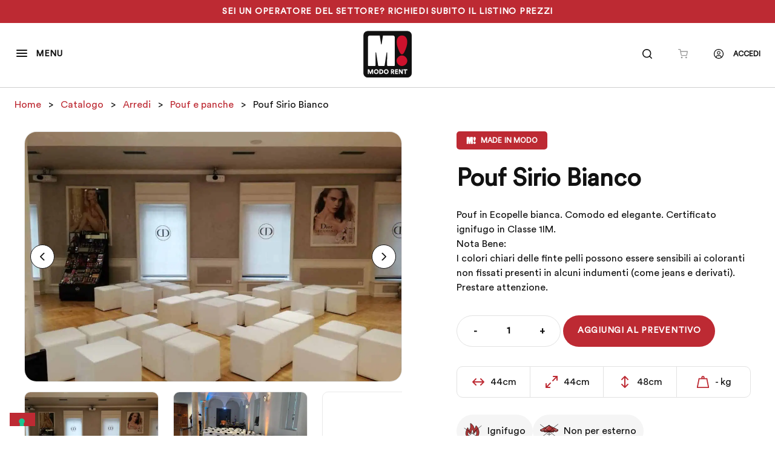

--- FILE ---
content_type: text/html; charset=UTF-8
request_url: https://modorent.it/prodotto/arredi/pouf-e-panche/pouf-sirio-bianco/
body_size: 92469
content:

<!DOCTYPE html>
<html lang="it-IT">
<head>
	<meta charset="UTF-8">
	<meta name='robots' content='index, follow, max-image-preview:large, max-snippet:-1, max-video-preview:-1' />
	<style>img:is([sizes="auto" i],[sizes^="auto," i]){contain-intrinsic-size:3000px 1500px}</style>
	        <script id="mu_javascript_setup_frontend">
            const wp_environment = "production";
            const wp_debug = false;
            const wp_debug_display = false;
            const wp_debug_log = false;
            const wp_script_debug = false;
            const wp_user_role = "";
            const wp_post_type = "product";
            const wp_is_archive = false;
            const wp_is_singular = true;
            const wp_is_home = false;
            const wp_is_front_page = false;
            const wp_is_404 = false;
            const wp_is_login = false;
            const wp_is_search = false;
        </script>
        
<!-- Google Tag Manager for WordPress by gtm4wp.com -->
<script data-cfasync="false" data-pagespeed-no-defer>
	var gtm4wp_datalayer_name = "dataLayer";
	var dataLayer = dataLayer || [];
	const gtm4wp_use_sku_instead = 1;
	const gtm4wp_currency = 'EUR';
	const gtm4wp_product_per_impression = 20;
	const gtm4wp_clear_ecommerce = false;
	const gtm4wp_datalayer_max_timeout = 2000;
</script>
<!-- End Google Tag Manager for WordPress by gtm4wp.com --><meta name="viewport" content="width=device-width, initial-scale=1">
	<title>Noleggio Pouf Sirio Bianco: Eleganza e Comfort Assicurati - modorent</title>
	<meta name="description" content="Scegli il Noleggio Pouf Sirio Bianco per il tuo arredamento. Comfort e stile si uniscono, non lasciartelo sfuggire! Contattaci per il noleggio!" />
	<link rel="canonical" href="https://modorent.it/prodotto/arredi/pouf-e-panche/pouf-sirio-bianco/" />
	<meta property="og:locale" content="it_IT" />
	<meta property="og:type" content="product" />
	<meta property="og:title" content="Pouf Sirio Bianco" />
	<meta property="og:description" content="Scegli il Noleggio Pouf Sirio Bianco per il tuo arredamento. Comfort e stile si uniscono, non lasciartelo sfuggire! Contattaci per il noleggio!" />
	<meta property="og:url" content="https://modorent.it/prodotto/arredi/pouf-e-panche/pouf-sirio-bianco/" />
	<meta property="og:site_name" content="modorent" />
	<meta property="article:modified_time" content="2025-06-03T09:11:50+00:00" />
	<meta property="og:image" content="https://modorent.it/wp-content/uploads/prodotto_arredi_pouf_e_panche_pouf_sirio_bianco_immagine_in_evidenza.jpg" />
	<meta property="og:image:width" content="1200" />
	<meta property="og:image:height" content="800" />
	<meta property="og:image:type" content="image/jpeg" /><meta property="og:image" content="https://modorent.it/wp-content/uploads/prodotto_arredi_pouf_e_panche_pouf_sirio_bianco_immagine_in_evidenza2.jpeg" />
	<meta property="og:image:width" content="1920" />
	<meta property="og:image:height" content="1440" />
	<meta property="og:image:type" content="image/jpeg" /><meta property="og:image" content="https://modorent.it/wp-content/uploads/prodotto_arredi_pouf_e_panche_pouf_sirio_bianco_3-1.jpg" />
	<meta property="og:image:width" content="1200" />
	<meta property="og:image:height" content="800" />
	<meta property="og:image:type" content="image/jpeg" /><meta property="og:image" content="https://modorent.it/wp-content/uploads/prodotto_arredi_pouf_e_panche_pouf_sirio_bianco-4.jpg" />
	<meta property="og:image:width" content="1200" />
	<meta property="og:image:height" content="800" />
	<meta property="og:image:type" content="image/jpeg" /><meta property="og:image" content="https://modorent.it/wp-content/uploads/arredi_pouf_sirio_bianco.jpg" />
	<meta property="og:image:width" content="960" />
	<meta property="og:image:height" content="1440" />
	<meta property="og:image:type" content="image/jpeg" /><meta property="og:image" content="https://modorent.it/wp-content/uploads/prodotto_arredi_pouf_e_panche_pouf_sirio_bianco-3.jpg" />
	<meta property="og:image:width" content="1200" />
	<meta property="og:image:height" content="800" />
	<meta property="og:image:type" content="image/jpeg" /><meta property="og:image" content="https://modorent.it/wp-content/uploads/prodotto_arredi_pouf_e_panche_pouf_sirio_bianco-2.jpg" />
	<meta property="og:image:width" content="1200" />
	<meta property="og:image:height" content="800" />
	<meta property="og:image:type" content="image/jpeg" /><meta property="og:image" content="https://modorent.it/wp-content/uploads/prodotto_arredi_pouf_e_panche_pouf_sirio_bianco-1.jpg" />
	<meta property="og:image:width" content="1200" />
	<meta property="og:image:height" content="800" />
	<meta property="og:image:type" content="image/jpeg" /><meta property="og:image" content="https://modorent.it/wp-content/uploads/prodotto_arredi_pouf_e_panche_pouf_sirio_bianco.jpg" />
	<meta property="og:image:width" content="1200" />
	<meta property="og:image:height" content="800" />
	<meta property="og:image:type" content="image/jpeg" />
	<meta name="twitter:card" content="summary_large_image" />
	<script type="application/ld+json" class="yoast-schema-graph">{"@context":"https://schema.org","@graph":[{"@type":["WebPage","ItemPage"],"@id":"https://modorent.it/prodotto/arredi/pouf-e-panche/pouf-sirio-bianco/","url":"https://modorent.it/prodotto/arredi/pouf-e-panche/pouf-sirio-bianco/","name":"Noleggio Pouf Sirio Bianco: Eleganza e Comfort Assicurati - modorent","isPartOf":{"@id":"https://modorent.it/#website"},"primaryImageOfPage":{"@id":"https://modorent.it/prodotto/arredi/pouf-e-panche/pouf-sirio-bianco/#primaryimage"},"image":{"@id":"https://modorent.it/prodotto/arredi/pouf-e-panche/pouf-sirio-bianco/#primaryimage"},"thumbnailUrl":"https://modorent.it/wp-content/uploads/prodotto_arredi_pouf_e_panche_pouf_sirio_bianco_immagine_in_evidenza.jpg","description":"Scegli il Noleggio Pouf Sirio Bianco per il tuo arredamento. Comfort e stile si uniscono, non lasciartelo sfuggire! Contattaci per il noleggio!","breadcrumb":{"@id":"https://modorent.it/prodotto/arredi/pouf-e-panche/pouf-sirio-bianco/#breadcrumb"},"inLanguage":"it-IT","potentialAction":{"@type":"BuyAction","target":"https://modorent.it/prodotto/arredi/pouf-e-panche/pouf-sirio-bianco/"}},{"@type":"ImageObject","inLanguage":"it-IT","@id":"https://modorent.it/prodotto/arredi/pouf-e-panche/pouf-sirio-bianco/#primaryimage","url":"https://modorent.it/wp-content/uploads/prodotto_arredi_pouf_e_panche_pouf_sirio_bianco_immagine_in_evidenza.jpg","contentUrl":"https://modorent.it/wp-content/uploads/prodotto_arredi_pouf_e_panche_pouf_sirio_bianco_immagine_in_evidenza.jpg","width":1200,"height":800},{"@type":"BreadcrumbList","@id":"https://modorent.it/prodotto/arredi/pouf-e-panche/pouf-sirio-bianco/#breadcrumb","itemListElement":[{"@type":"ListItem","position":1,"name":"Home","item":"https://modorent.it/"},{"@type":"ListItem","position":2,"name":"Catalogo","item":"https://modorent.it/catalogo-noleggio-arredi-e-attrezzature-per-eventi/"},{"@type":"ListItem","position":3,"name":"arredi","item":"https://modorent.it/noleggio/arredi/"},{"@type":"ListItem","position":4,"name":"pouf e panche","item":"https://modorent.it/noleggio/arredi/pouf-e-panche/"},{"@type":"ListItem","position":5,"name":"Pouf Sirio Bianco"}]},{"@type":"WebSite","@id":"https://modorent.it/#website","url":"https://modorent.it/","name":"modorent.it","description":"noleggio arredi e attrezzature per eventi","publisher":{"@id":"https://modorent.it/#organization"},"potentialAction":[{"@type":"SearchAction","target":{"@type":"EntryPoint","urlTemplate":"https://modorent.it/?s={search_term_string}"},"query-input":{"@type":"PropertyValueSpecification","valueRequired":true,"valueName":"search_term_string"}}],"inLanguage":"it-IT"},{"@type":"Organization","@id":"https://modorent.it/#organization","name":"Alpha Srl","url":"https://modorent.it/","logo":{"@type":"ImageObject","inLanguage":"it-IT","@id":"https://modorent.it/#/schema/logo/image/","url":"https://modorent.it/wp-content/uploads/modorent_logo_emails_heading_140x135.png","contentUrl":"https://modorent.it/wp-content/uploads/modorent_logo_emails_heading_140x135.png","width":140,"height":135,"caption":"Alpha Srl"},"image":{"@id":"https://modorent.it/#/schema/logo/image/"},"sameAs":["https://www.facebook.com/modorent/","https://www.instagram.com/modo_rent/","https://www.youtube.com/channel/UC24OyIginM4mqFsS4FRL1wg","https://www.linkedin.com/showcase/modo-rent/"]}]}</script>
	<meta property="product:brand" content="Made in Modo" />
	<meta property="og:availability" content="instock" />
	<meta property="product:availability" content="instock" />
	<meta property="product:retailer_item_id" content="APP0011" />
	<meta property="product:condition" content="new" />


<link rel='dns-prefetch' href='//cdn.iubenda.com' />
<link rel='dns-prefetch' href='//cs.iubenda.com' />
<link rel='dns-prefetch' href='//googleads.g.doubleclick.net' />
<link rel='dns-prefetch' href='//pagead2.googlesyndication.com' />
<link rel='dns-prefetch' href='//www.googletagmanager.com' />
<link rel='dns-prefetch' href='//www.google-analytics.com' />
<link rel='preconnect' href='//cdn.iubenda.com' />
<link rel='preconnect' href='//cs.iubenda.com' />
<link rel='preconnect' href='//googleads.g.doubleclick.net' />
<link rel='preconnect' href='//pagead2.googlesyndication.com' />
<link rel='preconnect' href='//www.googletagmanager.com' />
<link rel='preconnect' href='//www.google-analytics.com' />
<style id="litespeed-ccss">ul{box-sizing:border-box}.entry-content{counter-reset:footnotes}:root{--wp--preset--font-size--normal:16px;--wp--preset--font-size--huge:42px}.screen-reader-text{border:0;clip:rect(1px,1px,1px,1px);clip-path:inset(50%);height:1px;margin:-1px;overflow:hidden;padding:0;position:absolute;width:1px;word-wrap:normal!important}:where(figure){margin:0 0 1em}:root{--wp--preset--aspect-ratio--square:1;--wp--preset--aspect-ratio--4-3:4/3;--wp--preset--aspect-ratio--3-4:3/4;--wp--preset--aspect-ratio--3-2:3/2;--wp--preset--aspect-ratio--2-3:2/3;--wp--preset--aspect-ratio--16-9:16/9;--wp--preset--aspect-ratio--9-16:9/16;--wp--preset--color--black:var(--black);--wp--preset--color--cyan-bluish-gray:#abb8c3;--wp--preset--color--white:var(--white);--wp--preset--color--pale-pink:#f78da7;--wp--preset--color--vivid-red:#cf2e2e;--wp--preset--color--luminous-vivid-orange:#ff6900;--wp--preset--color--luminous-vivid-amber:#fcb900;--wp--preset--color--light-green-cyan:#7bdcb5;--wp--preset--color--vivid-green-cyan:#00d084;--wp--preset--color--pale-cyan-blue:#8ed1fc;--wp--preset--color--vivid-cyan-blue:#0693e3;--wp--preset--color--vivid-purple:#9b51e0;--wp--preset--color--darkgray:var(--darkgray);--wp--preset--color--redcrimson:var(--redcrimson);--wp--preset--color--redcardinal:var(--redcardinal);--wp--preset--color--gray:var(--gray);--wp--preset--gradient--vivid-cyan-blue-to-vivid-purple:linear-gradient(135deg,rgba(6,147,227,1) 0%,#9b51e0 100%);--wp--preset--gradient--light-green-cyan-to-vivid-green-cyan:linear-gradient(135deg,#7adcb4 0%,#00d082 100%);--wp--preset--gradient--luminous-vivid-amber-to-luminous-vivid-orange:linear-gradient(135deg,rgba(252,185,0,1) 0%,rgba(255,105,0,1) 100%);--wp--preset--gradient--luminous-vivid-orange-to-vivid-red:linear-gradient(135deg,rgba(255,105,0,1) 0%,#cf2e2e 100%);--wp--preset--gradient--very-light-gray-to-cyan-bluish-gray:linear-gradient(135deg,#eee 0%,#a9b8c3 100%);--wp--preset--gradient--cool-to-warm-spectrum:linear-gradient(135deg,#4aeadc 0%,#9778d1 20%,#cf2aba 40%,#ee2c82 60%,#fb6962 80%,#fef84c 100%);--wp--preset--gradient--blush-light-purple:linear-gradient(135deg,#ffceec 0%,#9896f0 100%);--wp--preset--gradient--blush-bordeaux:linear-gradient(135deg,#fecda5 0%,#fe2d2d 50%,#6b003e 100%);--wp--preset--gradient--luminous-dusk:linear-gradient(135deg,#ffcb70 0%,#c751c0 50%,#4158d0 100%);--wp--preset--gradient--pale-ocean:linear-gradient(135deg,#fff5cb 0%,#b6e3d4 50%,#33a7b5 100%);--wp--preset--gradient--electric-grass:linear-gradient(135deg,#caf880 0%,#71ce7e 100%);--wp--preset--gradient--midnight:linear-gradient(135deg,#020381 0%,#2874fc 100%);--wp--preset--font-size--small:16px;--wp--preset--font-size--medium:20px;--wp--preset--font-size--large:36px;--wp--preset--font-size--x-large:42px;--wp--preset--font-family--inter:"Inter",sans-serif;--wp--preset--font-family--cardo:Cardo;--wp--preset--spacing--20:.44rem;--wp--preset--spacing--30:.67rem;--wp--preset--spacing--40:1rem;--wp--preset--spacing--50:1.5rem;--wp--preset--spacing--60:2.25rem;--wp--preset--spacing--70:3.38rem;--wp--preset--spacing--80:5.06rem;--wp--preset--shadow--natural:6px 6px 9px rgba(0,0,0,.2);--wp--preset--shadow--deep:12px 12px 50px rgba(0,0,0,.4);--wp--preset--shadow--sharp:6px 6px 0px rgba(0,0,0,.2);--wp--preset--shadow--outlined:6px 6px 0px -3px rgba(255,255,255,1),6px 6px rgba(0,0,0,1);--wp--preset--shadow--crisp:6px 6px 0px rgba(0,0,0,1)}.gm-caret,.gm-menu-item__txt-wrapper,.gm-mobile-menu-container{margin:0}nav#gm-main-menu{background:0 0;border:none;margin:0;padding:0}nav ul.gm-navbar-nav>li{display:block}#gm-main-menu>ul.gm-navbar-nav,.gm-dropdown-menu-wrapper>ul.gm-dropdown-menu{list-style-type:none;padding:0;line-height:inherit}.gm-menu-item__icon,.gm-navbar>.gm-padding,.gm-navbar-nav .gm-dropdown-menu-wrapper{-webkit-backface-visibility:hidden!important;backface-visibility:hidden!important}.gm-grid-container{width:100%;padding-right:15px;padding-left:15px;margin-right:auto;margin-left:auto}.text-center{text-align:center}.d-flex{display:flex!important}.justify-content-center{justify-content:center}.align-items-center{align-items:center}.flex-grow-1{flex-grow:1}.flex-column{flex-direction:column}.h-100{height:100%}.mb-4{margin-bottom:50px}.mt-5{margin-top:25px}.gm-hidden{opacity:0;visibility:hidden}.gm-navigation-drawer{position:fixed;top:0;height:100%;z-index:1000;overflow-y:auto;will-change:transform}.gm-navigation-drawer .gm-menu-item__icon{margin-right:8px}.gm-navigation-drawer .gm-dropdown-menu-wrapper{display:none}.gm-navigation-drawer .gm-dropdown-toggle.gm-menu-item__link .gm-caret i{transform:rotate(90deg)}.gm-navigation-drawer li{margin-bottom:0}.gm-navigation-drawer .gm-anchor{text-transform:uppercase;border-bottom-width:1px;border-bottom-style:dotted;line-height:1.4;font-weight:700;display:flex;align-items:center;width:100%;color:inherit}.gm-navigation-drawer .gm-anchor .gm-menu-item__txt-wrapper{margin-right:auto}.gm-navigation-drawer--mobile .gm-dropdown-menu-wrapper{padding-left:15px}body:not(.admin-bar) .gm-navigation-drawer{top:0;height:100%}.gm-navbar.gm-navbar--style-2 .gm-main-menu-wrapper:not(.gm-navigation-drawer--open){display:none}html:not(.fl-builder-edit),body:not(.fl-builder-edit){position:relative}.gm-navbar *,.gm-main-menu-wrapper *,.gm-navigation-drawer *{box-sizing:border-box}.gm-navbar a,.gm-navbar a:visited,.gm-main-menu-wrapper a,.gm-main-menu-wrapper a:visited,.gm-navigation-drawer a,.gm-navigation-drawer a:visited{text-decoration:none}.gm-main-menu-wrapper{box-sizing:border-box}.gm-main-menu-wrapper .menu-item{margin-bottom:0;height:auto;width:auto;max-width:100%}.gm-main-menu-wrapper .gm-navbar-nav{display:flex;justify-content:space-between}.gm-navbar{position:relative}.gm-navbar .gm-inner{z-index:5}.gm-navbar ul,.gm-main-menu-wrapper ul,.gm-navigation-drawer ul{margin:0;padding-left:0;list-style:none}.gm-navbar ul.gm-navbar-nav,.gm-navbar ul.gm-navbar-nav>li,.gm-navbar ul.gm-dropdown-menu,.gm-navbar ul.gm-dropdown-menu>li,.gm-navbar .gm-dropdown-menu-wrapper>ul,.gm-navbar .gm-dropdown-menu-wrapper>ul>li,.gm-navigation-drawer ul.gm-navbar-nav,.gm-navigation-drawer ul.gm-navbar-nav>li,.gm-navigation-drawer ul.gm-dropdown-menu,.gm-navigation-drawer ul.gm-dropdown-menu>li{list-style:none;padding:0;line-height:initial;position:initial}.gm-wrapper{z-index:999}.gm-menu-btn__inner{line-height:1}.gm-dropdown:not(.gm-open) .gm-dropdown-menu-wrapper{overflow:hidden}.gm-dropdown-overlay{content:"";position:fixed;width:0;height:0;margin:0;padding:0;border:none}.gm-navbar .gm-wrapper{position:absolute;top:0;right:0;left:0;width:100%;margin-right:auto;margin-left:auto}.gm-navbar .gm-logo{display:flex;align-items:center;justify-content:center;z-index:1000}.gm-navbar .menu-item{display:block;width:auto;max-width:inherit;height:auto;padding:inherit;margin:0;border:0;outline:0;font-size:100%;vertical-align:baseline;background:0 0}.gm-navbar>.gm-wrapper{opacity:1}.gm-navbar.gm-navbar--show-only-hamburger{display:inline}.gm-navbar.gm-navbar--show-only-hamburger .gm-padding,.gm-navbar.gm-navbar--show-only-hamburger .gm-wrapper>.gm-inner .gm-inner-bg,.gm-navbar.gm-navbar--show-only-hamburger .gm-wrapper>.gm-inner .gm-container .gm-logo{display:none!important}.gm-navbar.gm-navbar--show-only-hamburger .gm-wrapper,.gm-navbar.gm-navbar--show-only-hamburger .gm-wrapper>.gm-inner,.gm-navbar.gm-navbar--show-only-hamburger .gm-wrapper>.gm-inner>.gm-container{display:inline;position:inherit;padding:0;margin:0;max-width:-webkit-fit-content;max-width:-moz-fit-content;max-width:fit-content;max-height:-webkit-fit-content;max-height:-moz-fit-content;max-height:fit-content;height:-webkit-fit-content;height:-moz-fit-content;height:fit-content;width:-webkit-fit-content;width:-moz-fit-content;width:fit-content;min-height:-webkit-fit-content;min-height:-moz-fit-content;min-height:fit-content;min-width:-webkit-fit-content;min-width:-moz-fit-content;min-width:fit-content}.gm-inner{position:relative;box-sizing:content-box;width:100%;margin-right:auto;margin-left:auto;border-bottom-style:solid}.gm-inner-bg{position:absolute;z-index:-1;top:0;left:0;width:100%;height:100%}.gm-navbar .gm-inner,.gm-navbar .gm-inner-bg{width:100%}.gm-container{display:flex;margin-right:auto;margin-left:auto;align-items:stretch;justify-content:space-between;position:relative}.gm-menu-item:not(.mega-gm-dropdown){position:relative}.gm-main-menu-wrapper{display:flex;align-items:center}.gm-main-menu-wrapper .gm-menu-item__link{display:flex;justify-content:space-between;align-items:center;width:100%;padding:12px 15px 12px 0;white-space:initial;line-height:1.4}.gm-main-menu-wrapper .menu-item-has-children .gm-menu-item__link{padding-right:0}.gm-main-menu-wrapper .gm-navbar-nav>.gm-menu-item>.gm-anchor{display:flex;width:100%;padding:5px 0;line-height:25px;align-items:center;justify-content:space-between}.gm-main-menu-wrapper .gm-navbar-nav>li{display:flex;align-items:center;justify-content:center}.gm-main-menu-wrapper .gm-dropdown-menu-wrapper{top:0}.gm-main-menu-wrapper .gm-dropdown-menu>li:last-of-type>.gm-anchor{border-bottom:none!important}.gm-main-menu-wrapper .gm-dropdown:not(.mega-gm-dropdown){position:relative}.gm-main-menu-wrapper .gm-dropdown-menu{visibility:hidden;opacity:0}.gm-main-menu-wrapper .gm-dropdown-menu{z-index:1000;top:100%;left:0;width:100%;text-align:left}.gm-main-menu-wrapper .gm-dropdown-menu>.gm-menu-item{padding-right:15px;padding-left:15px}.gm-main-menu-wrapper .gm-dropdown-menu-wrapper{position:absolute;left:0;visibility:hidden}.gm-caret{position:relative;font-size:16px;line-height:1}.gm-menu-btn{align-items:center}.gm-menu-item__txt-wrapper{position:relative;display:flex;align-items:center}.gm-menu-item>.gm-anchor>.gm-menu-item__txt-wrapper{display:flex}.gm-navbar .gm-navbar-nav>.gm-dropdown:not(.gm-opened-before) .gm-dropdown-menu-wrapper{display:block;visibility:hidden}.gm-navbar .gm-navbar-nav>.gm-dropdown .gm-dropdown-menu .gm-dropdown-submenu:not(.gm-opened-before) .gm-dropdown-menu-wrapper{display:block;visibility:hidden}.gm-mobile-postwrap{display:none}.gm-mobile-submenu-style-slider .gm-grid-container{overflow:hidden;position:absolute}.gm-mobile-submenu-style-slider .gm-navbar-nav .gm-dropdown>.gm-dropdown-menu-wrapper{top:0;position:absolute;left:100%;width:100%;min-height:100%;z-index:4}.gm-mobile-submenu-style-slider .gm-dropdown-menu-title{display:flex;position:relative;top:0;width:100%;height:50px;padding:0 15px}.gm-anchor{outline:none}.gm-menu-btn--text{margin:0;padding:0;text-indent:0}.gm-navigation-drawer--mobile{touch-action:none}.gm-navigation-drawer--mobile:not(.gm-navigation-drawer--open) .gm-menu-btn-close-mobile-drawer{visibility:hidden;opacity:0}[class^=groovy-1670517518],[class*=" groovy-1670517518"]{font-family:'groovy-1670517518';speak:none;font-style:normal;font-weight:400;font-variant:normal;text-transform:none;line-height:1;letter-spacing:0;-webkit-font-feature-settings:"liga";-moz-font-feature-settings:"liga=1";-moz-font-feature-settings:"liga";-ms-font-feature-settings:"liga" 1;-o-font-feature-settings:"liga";font-feature-settings:"liga";-webkit-font-smoothing:antialiased;-moz-osx-font-smoothing:grayscale}.groovy-1670517518-icon_menu-item_event:before{content:'\e900'}.groovy-1670517518-icon_menu-item_ring:before{content:'\e901'}.groovy-1670517518-icon_nav_close:before{content:'\e914'}.groovy-1670517518-icon_nav_hamburger:before{content:'\e915'}.nelio-popup-store{left:-100000px;left:-2000vw;position:fixed;top:0}:root{--nelio-popups-animate-duration:1s;--nelio-popups-animate-delay:1s;--nelio-popups-animate-repeat:1}:root{--nelio-popups-animate-delay:1s;--nelio-popups-animate-duration:1s}:root{--woocommerce:#720eec;--wc-green:#7ad03a;--wc-red:#a00;--wc-orange:#ffba00;--wc-blue:#2ea2cc;--wc-primary:#720eec;--wc-primary-text:#fcfbfe;--wc-secondary:#e9e6ed;--wc-secondary-text:#515151;--wc-highlight:#958e09;--wc-highligh-text:#fff;--wc-content-bg:#fff;--wc-subtext:#767676}.woocommerce img,.woocommerce-page img{height:auto;max-width:100%}.woocommerce #content div.product div.summary,.woocommerce div.product div.summary,.woocommerce-page #content div.product div.summary,.woocommerce-page div.product div.summary{float:right;width:48%;clear:none}@media only screen and (max-width:768px){:root{--woocommerce:#720eec;--wc-green:#7ad03a;--wc-red:#a00;--wc-orange:#ffba00;--wc-blue:#2ea2cc;--wc-primary:#720eec;--wc-primary-text:#fcfbfe;--wc-secondary:#e9e6ed;--wc-secondary-text:#515151;--wc-highlight:#958e09;--wc-highligh-text:#fff;--wc-content-bg:#fff;--wc-subtext:#767676}.woocommerce #content div.product div.summary,.woocommerce div.product div.summary,.woocommerce-page #content div.product div.summary,.woocommerce-page div.product div.summary{float:none;width:100%}}:root{--woocommerce:#720eec;--wc-green:#7ad03a;--wc-red:#a00;--wc-orange:#ffba00;--wc-blue:#2ea2cc;--wc-primary:#720eec;--wc-primary-text:#fcfbfe;--wc-secondary:#e9e6ed;--wc-secondary-text:#515151;--wc-highlight:#958e09;--wc-highligh-text:#fff;--wc-content-bg:#fff;--wc-subtext:#767676}.screen-reader-text{clip:rect(1px,1px,1px,1px);height:1px;overflow:hidden;position:absolute!important;width:1px;word-wrap:normal!important}.woocommerce .woocommerce-breadcrumb{margin:0 0 1em;padding:0}.woocommerce .woocommerce-breadcrumb:after,.woocommerce .woocommerce-breadcrumb:before{content:" ";display:table}.woocommerce .woocommerce-breadcrumb:after{clear:both}.woocommerce .quantity .qty{width:3.631em;text-align:center}.woocommerce div.product{margin-bottom:0;position:relative}.woocommerce div.product .product_title{clear:none;margin-top:0;padding:0}.woocommerce div.product div.summary{margin-bottom:2em}.woocommerce:where(body:not(.woocommerce-block-theme-has-button-styles)) a.button{font-size:100%;margin:0;line-height:1;position:relative;text-decoration:none;overflow:visible;padding:.618em 1em;font-weight:700;border-radius:3px;left:auto;color:#515151;background-color:#e9e6ed;border:0;display:inline-block;background-image:none;box-shadow:none;text-shadow:none}.woocommerce:where(body:not(.woocommerce-uses-block-theme)) .woocommerce-breadcrumb{font-size:.92em;color:#767676}.woocommerce:where(body:not(.woocommerce-uses-block-theme)) .woocommerce-breadcrumb a{color:#767676}.dgwt-wcas-search-wrapp{position:relative;line-height:100%;display:block;color:#444;min-width:230px;width:100%;text-align:left;margin:0 auto;-webkit-box-sizing:border-box;-moz-box-sizing:border-box;box-sizing:border-box}.dgwt-wcas-search-wrapp *{-webkit-box-sizing:border-box;-moz-box-sizing:border-box;box-sizing:border-box}.dgwt-wcas-search-form{margin:0;padding:0;width:100%}input[type=search].dgwt-wcas-search-input{-webkit-box-shadow:none;box-shadow:none;margin:0;-webkit-appearance:textfield;text-align:left}[type=search].dgwt-wcas-search-input::-ms-clear{display:none}[type=search].dgwt-wcas-search-input::-webkit-search-decoration{-webkit-appearance:none}[type=search].dgwt-wcas-search-input::-webkit-search-cancel-button{display:none}.dgwt-wcas-style-pirx .dgwt-wcas-sf-wrapp button.dgwt-wcas-search-submit:before{display:none}button.dgwt-wcas-search-submit{position:relative}.dgwt-wcas-ico-magnifier{bottom:0;left:0;margin:auto;position:absolute;right:0;top:0;height:65%;display:block}.dgwt-wcas-preloader{height:100%;position:absolute;right:0;top:0;width:40px;z-index:-1;background-repeat:no-repeat;background-position:right 15px center;background-size:auto 44%}.dgwt-wcas-voice-search{position:absolute;right:0;top:0;height:100%;width:40px;z-index:1;opacity:.5;align-items:center;justify-content:center;display:none}.screen-reader-text{clip:rect(1px,1px,1px,1px);height:1px;overflow:hidden;position:absolute!important;width:1px}.dgwt-wcas-sf-wrapp:after,.dgwt-wcas-sf-wrapp:before{content:"";display:table}.dgwt-wcas-sf-wrapp:after{clear:both}.dgwt-wcas-sf-wrapp{zoom:1;width:100%;max-width:100vw;margin:0;position:relative;background:0 0}.dgwt-wcas-sf-wrapp input[type=search].dgwt-wcas-search-input{width:100%;height:40px;font-size:14px;line-height:100%;padding:10px 15px;margin:0;background:#fff;border:1px solid #ddd;border-radius:3px;-webkit-border-radius:3px;-webkit-appearance:none;box-sizing:border-box}.dgwt-wcas-sf-wrapp input[type=search].dgwt-wcas-search-input::-webkit-input-placeholder{color:#999;font-weight:400;font-style:italic;line-height:normal}.dgwt-wcas-sf-wrapp input[type=search].dgwt-wcas-search-input:-moz-placeholder{color:#999;font-weight:400;font-style:italic;line-height:normal}.dgwt-wcas-sf-wrapp input[type=search].dgwt-wcas-search-input::-moz-placeholder{color:#999;font-weight:400;font-style:italic;line-height:normal}.dgwt-wcas-sf-wrapp input[type=search].dgwt-wcas-search-input:-ms-input-placeholder{color:#999;font-weight:400;font-style:italic;line-height:normal}.dgwt-wcas-sf-wrapp button.dgwt-wcas-search-submit{overflow:visible;position:absolute;border:0;padding:0 15px;margin:0;height:40px;min-width:50px;width:auto;line-height:100%;min-height:100%;right:0;left:auto;top:0;bottom:auto;color:#fff;text-transform:uppercase;background-color:#333;border-radius:0 2px 2px 0;-webkit-border-radius:0 2px 2px 0;text-shadow:0 -1px 0 rgba(0,0,0,.3);-webkit-box-shadow:none;box-shadow:none;-webkit-appearance:none}.dgwt-wcas-sf-wrapp .dgwt-wcas-search-submit:before{content:'';position:absolute;border-width:8px 8px 8px 0;border-style:solid solid solid none;border-color:transparent #333;top:12px;left:-6px}.dgwt-wcas-sf-wrapp .dgwt-wcas-search-submit::-moz-focus-inner{border:0;padding:0}.dgwt-wcas-ico-magnifier{max-width:20px}.dgwt-wcas-has-submit .dgwt-wcas-search-submit svg path{fill:#fff}.dgwt-wcas-style-pirx .dgwt-wcas-sf-wrapp{background:#fff;padding:10px;border-radius:10px}.dgwt-wcas-style-pirx .dgwt-wcas-sf-wrapp input[type=search].dgwt-wcas-search-input{padding:13px 24px 13px 48px;line-height:24px;font-size:17px;border:2px solid transparent;border-radius:30px;height:auto;font-family:Roboto,sans-serif;background-color:#eee}.dgwt-wcas-style-pirx .dgwt-wcas-sf-wrapp button.dgwt-wcas-search-submit{background:0 0;border-radius:100%;border:0;display:flex;align-items:center;justify-content:center;padding:0;margin:0;position:absolute;min-height:33px;min-width:33px;height:33px;width:33px;left:23px;top:21px}.dgwt-wcas-style-pirx .dgwt-wcas-sf-wrapp button.dgwt-wcas-search-submit svg{width:18px;height:18px}.dgwt-wcas-style-pirx .dgwt-wcas-preloader{margin-right:35px}.dgwt-wcas-style-pirx.dgwt-wcas-has-submit .dgwt-wcas-search-submit svg path{fill:#111}.dgwt-wcas-style-pirx .dgwt-wcas-voice-search{right:20px;top:1px;opacity:1}body,figure,h1,h2,html,li,p,ul{margin:0;padding:0;border:0}html{font-family:sans-serif;-webkit-text-size-adjust:100%;-ms-text-size-adjust:100%;-webkit-font-smoothing:antialiased;-moz-osx-font-smoothing:grayscale}main{display:block}html{box-sizing:border-box}*,:after,:before{box-sizing:inherit}button,input{font-family:inherit;font-size:100%;margin:0}[type=search]{-webkit-appearance:textfield;outline-offset:-2px}[type=search]::-webkit-search-decoration{-webkit-appearance:none}::-moz-focus-inner{border-style:none;padding:0}:-moz-focusring{outline:1px dotted ButtonText}body,button,input{font-family:-apple-system,system-ui,BlinkMacSystemFont,"Segoe UI",Helvetica,Arial,sans-serif,"Apple Color Emoji","Segoe UI Emoji","Segoe UI Symbol";font-weight:400;text-transform:none;font-size:17px;line-height:1.5}p{margin-bottom:1.5em}h1,h2{font-family:inherit;font-size:100%;font-style:inherit;font-weight:inherit}h1{font-size:42px;margin-bottom:20px;line-height:1.2em;font-weight:400;text-transform:none}h2{font-size:35px;margin-bottom:20px;line-height:1.2em;font-weight:400;text-transform:none}ul{margin:0 0 1.5em 3em}ul{list-style:disc}strong{font-weight:700}i{font-style:italic}figure{margin:0}img{height:auto;max-width:100%}button{background:#55555e;color:#fff;border:1px solid transparent;-webkit-appearance:button;padding:10px 20px}input[type=number],input[type=search]{border:1px solid;border-radius:0;padding:10px 15px;max-width:100%}a{text-decoration:none}.button{padding:10px 20px;display:inline-block}.screen-reader-text{border:0;clip:rect(1px,1px,1px,1px);clip-path:inset(50%);height:1px;margin:-1px;overflow:hidden;padding:0;position:absolute!important;width:1px;word-wrap:normal!important}.main-navigation{z-index:100;padding:0;clear:both;display:block}.main-navigation a{display:block;text-decoration:none;font-weight:400;text-transform:none;font-size:15px}.inside-navigation{position:relative}.main-navigation .inside-navigation{display:flex;align-items:center;flex-wrap:wrap;justify-content:space-between}.site-header{position:relative}.inside-header{padding:20px 40px}.site-logo{display:inline-block;max-width:100%}.site-header .header-image{vertical-align:middle}.inside-header{display:flex;align-items:center}.entry-summary:not(:first-child){margin-top:2em}.site-content{word-wrap:break-word}.entry-title{margin-bottom:0}.site-content{display:flex}.grid-container{margin-left:auto;margin-right:auto;max-width:1200px}.site-main>*{margin-bottom:20px}.one-container .site-content{padding:40px}.one-container .site-main>:last-child{margin-bottom:0}.gp-icon{display:inline-flex;align-self:center}.gp-icon svg{height:1em;width:1em;top:.125em;position:relative;fill:currentColor}.container.grid-container{width:auto}.menu-toggle{display:none}.menu-toggle{padding:0 20px;line-height:60px;margin:0;font-weight:400;text-transform:none;font-size:15px}@media (max-width:768px){.inside-header{flex-direction:column;text-align:center}.site-content{flex-direction:column}.container .site-content .content-area{width:auto}#main{margin-left:0;margin-right:0}}body{background-color:var(--white);color:var(--black)}a{color:var(--redcardinal)}a.button,.main-navigation a{text-decoration:none}.grid-container{max-width:1328px}.site-header .header-image{width:82px}:root{--black:#111;--darkgray:#787878;--redcrimson:#8b1f25;--redcardinal:#bd2a33;--gray:#f5f5f5;--white:#fff}h1{font-family:CircularStd,arial,sans-serif;font-weight:700;font-size:80px;line-height:1.1em;margin-bottom:0}@media (max-width:1024px){h1{font-size:64px}}@media (max-width:768px){h1{font-size:36px}}h2{font-family:CircularStd,arial,sans-serif;font-weight:700;font-size:48px;line-height:1.17em;margin-bottom:0}@media (max-width:1024px){h2{font-size:40px;line-height:1.2em}}body,button,input{font-family:CircularStd,arial,sans-serif;font-weight:400;font-size:16px}body{line-height:24px}p{margin-bottom:1.6em}button:not(.menu-toggle),.button{font-family:CircularStd,arial,sans-serif;font-weight:700;text-transform:uppercase;font-size:14px;letter-spacing:.05em;line-height:1.57em}.gb-button.gb-button-text{font-family:CircularStd,arial,sans-serif;font-weight:700;text-transform:uppercase;font-size:14px;letter-spacing:.05em;line-height:1.57em}h1.entry-title{font-family:CircularStd,arial,sans-serif;font-weight:700;font-size:40px;line-height:1.2em}@media (max-width:1024px){h1.entry-title{font-size:32px}}@media (max-width:768px){h1.entry-title{font-size:24px}}.mobile_title h1.product_title{font-weight:700;font-size:32px;line-height:40px}.site-header{background-color:var(--white);color:var(--black)}.site-header a{color:var(--redcardinal)}.main-navigation{background-color:var(--transparent)}.one-container .container{color:var(--black)}.inside-article a{color:var(--redcardinal)}h1{color:var(--black)}h2{color:var(--black)}input[type=search],input[type=number]{color:var(--contrast);background-color:var(--base-2);border-color:var(--base)}button,a.button{color:var(--white);background-color:var(--redcardinal)}:root{--gp-search-modal-bg-color:var(--base-3);--gp-search-modal-text-color:var(--contrast);--gp-search-modal-overlay-bg-color:rgba(0,0,0,.2)}.inside-header{padding:12px 0 15px}.one-container .site-content{padding:0 24px}@media (max-width:768px){.one-container .site-content{padding:0 16px}.inside-header{padding-top:16px;padding-right:0;padding-bottom:16px;padding-left:0}}.site-content .content-area{width:100%}@media (max-width:700px){.has-inline-mobile-toggle .inside-header{flex-direction:row;text-align:left;flex-wrap:wrap}}.gb-button-wrapper .gb-button,.gb-button-wrapper .gb-button:visited{background-color:var(--redcardinal);color:var(--white);padding:10px 20px;border:0;border-radius:0}.entry-summary:not(:first-child){margin-top:1.5em}body{--wp--preset--font-size--small:16px;--wp--preset--font-size--medium:20px;--wp--preset--font-size--large:36px;--wp--preset--font-size--x-large:42px;--theme-black:var(--black);--theme-white:var(--white);--theme-gray:var(--gray);--theme-darkgray:var(--darkgray);--theme-redcrimson:var(--redcrimson);--theme-redcardinal:var(--redcardinal);--button-default--background-color--hover:var(--theme-redcrimson);--button-default--background-color--normal:var(--theme-redcardinal);--button-default--border-color--hover:transparent;--button-default--border-color--normal:transparent;--button-default--border-radius:40px;--button-default--border-style:solid;--button-default--border-width--hover:0;--button-default--border-width--normal:0;--button-default--color--hover:var(--theme-white);--button-default--color--normal:var(--theme-white);--button-default--font-size:14px;--button-default--font-weight:700;--button-default--letter-spacing:.05em;--button-default--padding:13px 24px;--button-alt--background-color--hover:var(--theme-black);--button-alt--background-color--normal:var(--theme-white);--button-alt--border-color--hover:transparent;--button-alt--border-color--normal:var(--theme-black);--button-alt--border-radius:40px;--button-alt--border-style:solid;--button-alt--border-width--hover:1px;--button-alt--border-width--normal:1px;--button-alt--color--hover:var(--theme-white);--button-alt--color--normal:var(--theme-black);--button-alt--font-size:14px;--button-alt--font-weight:700;--button-alt--letter-spacing:.05em;--button-alt--padding:13px 24px;--button-video--background-color--hover:var(--theme-white);--button-video--background-color--normal:#f5f5f5;--button-video--border-color--hover:var(--theme-black);--button-video--border-color--normal:#ddd;--button-video--border-radius:40px;--button-video--border-style:solid;--button-video--border-width--hover:1px;--button-video--border-width--normal:1px;--button-video--color--hover:var(--theme-black);--button-video--color--normal:var(--theme-black);--button-video--font-size:14px;--button-video--font-weight:700;--button-video--letter-spacing:.05em;--button-video--padding:13px 24px}ul{margin:0 0 1em 1.2em}#wc_mini_cart_buttons a.button{width:auto;text-transform:uppercase;display:inline-block;letter-spacing:var(--button-default--letter-spacing);background-color:var(--button-default--background-color--normal);border-color:var(--button-default--border-color--normal);border-radius:var(--button-default--border-radius);border-style:var(--button-default--border-style);border-width:var(--button-default--border-width--normal);color:var(--button-default--color--normal);padding:var(--button-default--padding)!important;font-size:var(--button-default--font-size);font-weight:var(--button-default--font-weight)}:root{--icon-png-woocommerce-esterno-false:url('[data-uri]');--icon-png-woocommerce-esterno-true:url('[data-uri]');--icon-png-woocommerce-ignifugo-true:url('[data-uri]');--icon-png-woocommerce-luminoso-true:url('[data-uri]');--icon-svg-woocommerce-esterno-false:url('[data-uri]');--icon-svg-woocommerce-esterno-true:url('[data-uri]');--icon-svg-woocommerce-ignifugo-true:url('[data-uri]');--icon-svg-woocommerce-luminoso-true:url('[data-uri]');--icon-svg-nav-arrow-down-light:url('[data-uri]');--icon-svg-nav-arrow-left-dark:url('[data-uri]');--icon-svg-nav-arrow-left-light:url('[data-uri]');--icon-svg-nav-arrow-right-dark:url('[data-uri]');--icon-svg-nav-arrow-right-light:url('[data-uri]');--icon-svg-nav-chevron-down-dark:url('[data-uri]');--icon-svg-nav-chevron-down-light:url('[data-uri]');--icon-svg-nav-chevron-left-dark:url('[data-uri]');--icon-svg-nav-chevron-right-dark:url('[data-uri]');--icon-svg-nav-chevron-right-light:url('[data-uri]');--icon-svg-nav-chevron-up-light:url('[data-uri]');--icon-svg-nav-chevron-up-dark:url('[data-uri]');--icon-svg-nav-minus-dark:url('[data-uri]');--icon-svg-nav-minus-light:url('[data-uri]');--icon-svg-nav-plus-dark:url('[data-uri]');--icon-svg-nav-plus-light:url('[data-uri]');--icon-svg-ui-cart-dark:url('[data-uri]');--icon-svg-ui-cart-light:url('[data-uri]');--icon-svg-ui-close-dark:url('[data-uri]');--icon-svg-ui-close-light:url('[data-uri]');--icon-svg-ui-error:url('[data-uri]');--icon-svg-ui-hamburger-dark:url('[data-uri]');--icon-svg-ui-hamburger-light:url('[data-uri]');--icon-svg-ui-password-hide:url('[data-uri]');--icon-svg-ui-password-show:url('[data-uri]');--icon-svg-ui-play-dark:url('[data-uri]');--icon-svg-ui-search-dark:url('[data-uri]');--icon-svg-ui-search-light:url('[data-uri]');--icon-svg-ui-trashcan-dark:url('[data-uri]');--icon-svg-ui-trashcan-light:url('[data-uri]');--icon-svg-ui-user-dark:url('[data-uri]');--icon-svg-ui-user-light:url('[data-uri]');--icon-svg-ui-video-dark:url('[data-uri]');--icon-svg-woocommerce-datasheet:url('[data-uri]');--icon-svg-woocommerce-download:url('[data-uri]');--icon-svg-woocommerce-file3d:url('[data-uri]');--icon-svg-woocommerce-filepdf:url('[data-uri]');--icon-svg-woocommerce-measure-height:url('[data-uri]');--icon-svg-woocommerce-measure-length:url('[data-uri]');--icon-svg-woocommerce-measure-weight:url('[data-uri]');--icon-svg-woocommerce-measure-width:url('[data-uri]')}h1.entry-title{margin-top:24px}body{--swiper-navigation-background:#fff;--swiper-navigation-border-color:#111;--swiper-navigation-border-radius:100%;--swiper-navigation-border-style:solid;--swiper-navigation-border-width:1px;--swiper-navigation-box-shadow:0 4px 8px rgba(0,0,0,.4);--swiper-navigation-color:#111;--swiper-navigation-size:48px;--swiper-pagination-bullet-height:10px;--swiper-pagination-bullet-horizontal-gap:5px;--swiper-pagination-bullet-inactive-color:#fff;--swiper-pagination-bullet-inactive-opacity:.5;--swiper-pagination-bullet-opacity:1;--swiper-pagination-bullet-size:10px;--swiper-pagination-bullet-vertical-gap:10px;--swiper-pagination-bullet-width:10px;--swiper-pagination-color:#fff;--swiper-preloader-color:var(--theme-redcardinal);--swiper-slide-border-radius:20px;--swiper-theme-color:var(--theme-redcardinal)}@media (max-width:767px){header #header-nav-container{width:auto;margin-left:auto}header #header-btn-container{width:auto;margin-left:auto}}#header_wrapper{position:sticky;top:var(--adminbar-height);left:0;right:0;z-index:9999;opacity:1}#header_wrapper:before,#header_wrapper:after{display:table;content:''}@media (max-width:1024px){#header-grid>.gb-grid-column:nth-child(2) .header-image{width:65px}}@media (max-width:767px){#header-grid{flex-direction:row}#header-grid>.gb-grid-column:nth-child(2){margin-right:auto}#header-grid>.gb-grid-column:nth-child(2) .header-image{width:48px}}.site-header .gm-navbar .gm-menu-btn{justify-content:left;width:fit-content}.site-header .gm-navbar .gm-menu-btn .gm-menu-btn--text{text-transform:uppercase;font-weight:700;letter-spacing:.05em;padding-left:11px;line-height:1}.site-header .gm-navbar .gm-menu-btn .gm-menu-btn__inner{line-height:0}.site-header .gm-main-menu-wrapper .gm-menu-btn-close-drawer .gm-menu-btn:after{content:'CHIUDI';display:inline-block;margin-left:8px;font-size:14px;letter-spacing:.05em;text-transform:uppercase;color:#fff;vertical-align:top;line-height:inherit}.site-header .gm-main-menu-wrapper .gm-menu-btn-close-drawer .gm-menu-btn__inner{font-size:22px;display:inline-block;line-height:24px}.site-header .gm-main-menu-wrapper #gm-main-menu .gm-navbar-nav>.gm-menu-item{padding-left:35px;padding-right:35px;padding-bottom:30px;font-weight:700;letter-spacing:.05em}.site-header .gm-main-menu-wrapper #gm-main-menu .gm-navbar-nav .gm-menu-item .gm-menu-item__link{line-height:1;padding-top:8px;padding-bottom:8px}.site-header .gm-main-menu-wrapper #gm-main-menu .gm-navbar-nav .gm-menu-item .gm-anchor .gm-menu-item__txt-wrapper{padding-top:8px;padding-bottom:8px;border:2px solid transparent}.site-header .gm-main-menu-wrapper #gm-main-menu .gm-navbar-nav .gm-menu-item.menu-separator .gm-menu-item__txt-wrapper{width:100%}.site-header .gm-main-menu-wrapper #gm-main-menu .gm-navbar-nav .gm-menu-item.menu-separator .gm-menu-item__txt{width:100%;border-top:1px solid #f5f5f5;display:block;line-height:2px;opacity:.3}.site-header .gm-main-menu-wrapper #gm-main-menu .gm-navbar-nav .gm-menu-item.toplevel-small{padding-bottom:16px}.site-header .gm-main-menu-wrapper #gm-main-menu .gm-navbar-nav .gm-menu-item .gm-menu-item__txt:first-letter{text-transform:uppercase}.site-header .gm-main-menu-wrapper #gm-main-menu .gm-navbar-nav .gm-menu-item.toplevel-small .gm-menu-item__txt{font-size:20px}.site-header .gm-main-menu-wrapper #gm-main-menu .gm-navbar-nav .gm-menu-item.submenu-featured .gm-menu-item__txt{font-size:14px;text-transform:uppercase;letter-spacing:.05em}.site-header .gm-main-menu-wrapper #gm-main-menu .gm-navbar-nav .gm-menu-item.submenu-title{margin-bottom:25px}.site-header .gm-main-menu-wrapper #gm-main-menu .gm-navbar-nav .gm-menu-item.submenu-title .gm-menu-item__txt{font-size:32px;font-weight:700;letter-spacing:.05em}.site-header .gm-main-menu-wrapper #gm-main-menu .gm-dropdown-menu-wrapper .gm-dropdown-menu{padding-top:119px}.site-header .gm-main-menu-wrapper .gm-anchor .gm-caret i.fa{border:1px solid transparent;width:32px;height:32px;line-height:32px;display:inline-block;background-repeat:no-repeat;background-size:contain;vertical-align:middle}.site-header .gm-main-menu-wrapper .gm-anchor .gm-caret i.fa-angle-down{background-image:var(--icon-svg-nav-chevron-down-light)}.site-header .gm-main-menu-wrapper .gm-anchor .gm-caret i.fa-angle-right{background-image:var(--icon-svg-nav-chevron-right-light)}@media (max-width:960px){.gm-main-menu-wrapper .gm-menu-btn-close-drawer{padding-left:25px}.site-header .gm-main-menu-wrapper{width:270px}.site-header .gm-main-menu-wrapper #gm-main-menu .gm-navbar-nav>.gm-menu-item{padding-left:20px;padding-right:20px;padding-bottom:25px}.gm-main-menu-wrapper #gm-main-menu .gm-dropdown-menu-wrapper{max-width:290px}.gm-main-menu-wrapper #gm-main-menu .gm-dropdown-menu-wrapper .gm-dropdown-menu{width:290px;min-width:290px}}@media (max-width:860px){.gm-main-menu-wrapper .gm-menu-btn-close-drawer{padding-left:20px}.site-header .gm-main-menu-wrapper{width:240px}.site-header .gm-main-menu-wrapper #gm-main-menu .gm-navbar-nav>.gm-menu-item{padding-left:20px;padding-right:20px;padding-bottom:25px}.gm-main-menu-wrapper #gm-main-menu .gm-dropdown-menu-wrapper{max-width:255px}.gm-main-menu-wrapper #gm-main-menu .gm-dropdown-menu-wrapper .gm-dropdown-menu{width:255px;min-width:255px}}.site-header .gm-navigation-drawer--mobile .gm-grid-container{padding-left:16px;padding-right:16px}.site-header .gm-navigation-drawer--mobile .login-logout-container .login-logout-content .login-logout-icon{content:'';width:32px;height:30px;margin-right:25px;background-image:var(--icon-svg-ui-user-light);background-repeat:no-repeat;background-size:contain}.site-header .gm-navigation-drawer--mobile .gm-menu-btn-close-mobile-drawer{background-image:url('/wp-content/uploads/modorent_logo_text_white_bg_black_with_border.svg');background-repeat:no-repeat;background-size:contain;margin:20px 0 40px;width:calc(100% - 10px);z-index:13001!important}.site-header .gm-navigation-drawer--mobile .gm-menu-btn-close-mobile-drawer *{color:#fff!important}.site-header .gm-navigation-drawer--mobile .gm-mobile-menu-container{margin-top:0}.site-header .gm-navigation-drawer--mobile .gm-mobile-menu-container .gm-navbar-nav>.gm-menu-item{padding-left:0;padding-right:11px;padding-bottom:32px!important}.site-header .gm-navigation-drawer--mobile .gm-mobile-menu-container .gm-navbar-nav .gm-menu-item{padding-bottom:26px}.site-header .gm-navigation-drawer--mobile .gm-mobile-menu-container .gm-navbar-nav .gm-menu-item .gm-anchor{line-height:inherit;padding:0;margin-bottom:8px}.site-header .gm-navigation-drawer--mobile .gm-mobile-menu-container .gm-navbar-nav .gm-menu-item .gm-anchor .gm-menu-item__txt-wrapper{border-bottom:2px solid transparent;padding-right:0}.site-header .gm-navigation-drawer--mobile .gm-mobile-menu-container .gm-navbar-nav .gm-menu-item.menu-separator .gm-menu-item__txt-wrapper{width:100%}.site-header .gm-navigation-drawer--mobile .gm-mobile-menu-container .gm-navbar-nav .gm-menu-item.menu-separator .gm-menu-item__txt{width:100%;border-top:1px solid #f5f5f5;display:block;line-height:2px;opacity:.3}.site-header .gm-navigation-drawer--mobile .gm-mobile-menu-container .gm-navbar-nav .gm-menu-item.toplevel-small{padding-bottom:16px}.site-header .gm-navigation-drawer--mobile .gm-mobile-menu-container .gm-navbar-nav .gm-menu-item .gm-menu-item__txt:first-letter{text-transform:uppercase}.site-header .gm-navigation-drawer--mobile .gm-mobile-menu-container .gm-navbar-nav .gm-menu-item.toplevel-small .gm-menu-item__txt{font-size:20px;font-weight:400}.site-header .gm-navigation-drawer--mobile .gm-mobile-menu-container .gm-navbar-nav .gm-menu-item.submenu-featured .gm-menu-item__txt{font-size:14px;text-transform:uppercase;letter-spacing:.05em}.site-header .gm-navigation-drawer--mobile .gm-mobile-menu-container .gm-navbar-nav .gm-menu-item.submenu-title{display:none;visibility:hidden}.site-header .gm-navigation-drawer--mobile .gm-dropdown-menu-wrapper{padding-left:16px;padding-right:26px}.site-header .gm-navigation-drawer--mobile .gm-dropdown-menu-wrapper:before{height:115px}.site-header .gm-navigation-drawer--mobile .gm-dropdown-menu-wrapper .gm-dropdown-menu-title{display:flex;padding:0 0 44px;height:auto}.site-header .gm-navigation-drawer--mobile .gm-anchor .gm-caret{height:auto;min-width:auto;padding:0 0 0 10px}.site-header .gm-navigation-drawer--mobile .gm-anchor .gm-caret i.fa,.site-header .gm-navigation-drawer--mobile .gm-dropdown-toggle .gm-caret i.fa{width:24px;height:24px;line-height:24px;display:inline-block;background-repeat:no-repeat;background-size:contain;vertical-align:middle}.site-header .gm-navigation-drawer--mobile .gm-anchor .gm-caret i.fa-angle-right{background-image:var(--icon-svg-nav-chevron-right-light)}.site-header .gm-navigation-drawer--mobile .gm-dropdown-toggle .gm-caret i.fa-angle-down{background-image:var(--icon-svg-nav-arrow-down-light);margin-right:auto}.yoast-breadcrumbs .breadcrumb-separator{margin-left:8px;margin-right:8px}.yoast-breadcrumbs a,.yoast-breadcrumbs .breadcrumb-separator,.yoast-breadcrumbs .breadcrumb_last{display:inline-block}.yoast-breadcrumbs a:first-letter,.yoast-breadcrumbs span:not(.breadcrumb-separator):first-letter{text-transform:uppercase}:root{--card-regular-container-desktop-width:1192;--card-regular-container-tablet-width:894;--card-regular-container-mobile-width:343;--card-regular-default-desktop-width:378;--card-regular-default-desktop-height:360;--card-regular-default-desktop-gap:24;--card-regular-default-tablet-width:282;--card-regular-default-tablet-height:330;--card-regular-default-tablet-gap:24;--card-regular-default-mobile-width:343;--card-regular-default-mobile-height:400;--card-regular-default-mobile-gap:16;--card-regular-default-desktop-ratio:calc(var(--card-regular-default-desktop-height)/var(--card-regular-default-desktop-width)*100%);--card-regular-default-tablet-ratio:calc(var(--card-regular-default-tablet-height)/var(--card-regular-default-tablet-width)*100%);--card-regular-default-mobile-ratio:calc(var(--card-regular-default-mobile-height)/var(--card-regular-default-mobile-width)*100%);--card-regular-one-third-desktop-width:378;--card-regular-one-third-desktop-height:360;--card-regular-one-third-tablet-width:282;--card-regular-one-third-tablet-height:330;--card-regular-one-third-mobile-width:343;--card-regular-one-third-mobile-height:400;--card-regular-one-third-desktop-ratio:calc(var(--card-regular-one-third-desktop-height)/var(--card-regular-one-third-desktop-width)*100%);--card-regular-one-third-tablet-ratio:calc(var(--card-regular-one-third-tablet-height)/var(--card-regular-one-third-tablet-width)*100%);--card-regular-one-third-mobile-ratio:calc(var(--card-regular-one-third-mobile-height)/var(--card-regular-one-third-mobile-width)*100%);--card-regular-one-half-desktop-width:579;--card-regular-one-half-desktop-height:360;--card-regular-one-half-tablet-width:588;--card-regular-one-half-tablet-height:330;--card-regular-one-half-mobile-width:343;--card-regular-one-half-mobile-height:400;--card-regular-one-half-desktop-ratio:calc(var(--card-regular-one-half-desktop-height)/var(--card-regular-one-half-desktop-width)*100%);--card-regular-one-half-tablet-ratio:calc(var(--card-regular-one-half-tablet-height)/var(--card-regular-one-half-tablet-width)*100%);--card-regular-one-half-mobile-ratio:calc(var(--card-regular-one-half-mobile-height)/var(--card-regular-one-half-mobile-width)*100%);--card-regular-two-thirds-desktop-width:780;--card-regular-two-thirds-desktop-height:360;--card-regular-two-thirds-tablet-width:588;--card-regular-two-thirds-tablet-height:330;--card-regular-two-thirds-mobile-width:343;--card-regular-two-thirds-mobile-height:400;--card-regular-two-thirds-desktop-ratio:calc(var(--card-regular-two-thirds-desktop-height)/var(--card-regular-two-thirds-desktop-width)*100%);--card-regular-two-thirds-tablet-ratio:calc(var(--card-regular-two-thirds-tablet-height)/var(--card-regular-two-thirds-tablet-width)*100%);--card-regular-two-thirds-mobile-ratio:calc(var(--card-regular-two-thirds-mobile-height)/var(--card-regular-two-thirds-mobile-width)*100%);--card-regular-full-width-desktop-width:1182;--card-regular-full-width-desktop-height:360;--card-regular-full-width-tablet-width:894;--card-regular-full-width-tablet-height:330;--card-regular-full-width-mobile-width:343;--card-regular-full-width-mobile-height:400;--card-regular-full-width-desktop-ratio:calc(var(--card-regular-full-width-desktop-height)/var(--card-regular-full-width-desktop-width)*100%);--card-regular-full-width-tablet-ratio:calc(var(--card-regular-full-width-tablet-height)/var(--card-regular-full-width-tablet-width)*100%);--card-regular-full-width-mobile-ratio:calc(var(--card-regular-full-width-mobile-height)/var(--card-regular-full-width-mobile-width)*100%);--card-dense-container-desktop-width:1276;--card-dense-container-tablet-width:1276;--card-dense-container-mobile-width:378;--card-dense-double-desktop-width:590;--card-dense-double-desktop-height:572;--card-dense-double-desktop-gap:24;--card-dense-double-desktop-ratio:calc(var(--card-dense-double-desktop-height)/var(--card-dense-double-desktop-width)*100%);--card-dense-single-desktop-width:295;--card-dense-single-desktop-height:286;--card-dense-single-desktop-gap:24;--card-dense-single-desktop-ratio:calc(var(--card-dense-single-desktop-height)/var(--card-dense-single-desktop-width)*100%);--card-spacious-container-desktop-width:1268;--card-spacious-container-tablet-width:973;--card-spacious-container-mobile-width:526;--card-spacious-large-desktop-width:708;--card-spacious-large-desktop-height:393;--card-spacious-large-desktop-gap:24;--card-spacious-large-tablet-width:573;--card-spacious-large-tablet-height:310;--card-spacious-large-tablet-gap:24;--card-spacious-large-mobile-width:163;--card-spacious-large-mobile-height:200;--card-spacious-large-mobile-gap:16;--card-spacious-large-desktop-ratio:calc(var(--card-spacious-large-desktop-height)/var(--card-spacious-large-desktop-width)*100%);--card-spacious-large-tablet-ratio:calc(var(--card-spacious-large-tablet-height)/var(--card-spacious-large-tablet-width)*100%);--card-spacious-large-mobile-ratio:calc(var(--card-spacious-large-mobile-height)/var(--card-spacious-large-mobile-width)*100%);--card-spacious-small-desktop-width:462;--card-spacious-small-desktop-height:393;--card-spacious-small-desktop-gap:24;--card-spacious-small-tablet-width:376;--card-spacious-small-tablet-height:310;--card-spacious-small-tablet-gap:24;--card-spacious-small-mobile-width:255;--card-spacious-small-mobile-height:313;--card-spacious-small-mobile-gap:16;--card-spacious-small-desktop-ratio:calc(var(--card-spacious-small-desktop-height)/var(--card-spacious-small-desktop-width)*100%);--card-spacious-small-tablet-ratio:calc(var(--card-spacious-small-tablet-height)/var(--card-spacious-small-tablet-width)*100%);--card-spacious-small-mobile-ratio:calc(var(--card-spacious-small-mobile-height)/var(--card-spacious-small-mobile-width)*100%);--card-mini-default-desktop-width:220;--card-mini-default-desktop-height:200;--card-mini-default-tablet-width:220;--card-mini-default-tablet-height:200;--card-mini-default-mobile-width:220;--card-mini-default-mobile-height:200;--card-mini-default-desktop-ratio:calc(var(--card-mini-default-desktop-height)/var(--card-mini-default-desktop-width)*100%);--card-mini-default-tablet-ratio:calc(var(--card-mini-default-tablet-height)/var(--card-mini-default-tablet-width)*100%);--card-mini-default-mobile-ratio:calc(var(--card-mini-default-mobile-height)/var(--card-mini-default-mobile-width)*100%);--card-product-cat-swiper-desktop-width:282;--card-product-cat-swiper-desktop-height:330;--card-product-cat-swiper-tablet-width:282;--card-product-cat-swiper-tablet-height:330;--card-product-cat-swiper-mobile-width:282;--card-product-cat-swiper-mobile-height:330;--card-product-cat-swiper-desktop-ratio:calc(var(--card-product-cat-swiper-desktop-height)/var(--card-product-cat-swiper-desktop-width)*100%);--card-product-cat-swiper-tablet-ratio:calc(var(--card-product-cat-swiper-tablet-height)/var(--card-product-cat-swiper-tablet-width)*100%);--card-product-cat-swiper-mobile-ratio:calc(var(--card-product-cat-swiper-mobile-height)/var(--card-product-cat-swiper-mobile-width)*100%);--card-category-homepage-featured-swiper-ratio-lg:calc(330/282*100%);--card-category-homepage-featured-swiper-max-width-lg:282px}.login-logout-container .login-logout-content{display:flex}.login-logout-container .login-logout-content .login-logout-link{display:flex}.login-logout-container .login-logout-content .login-logout-icon{content:'';width:24px;height:24px;line-height:24px;margin-right:12px;background-image:var(--icon-svg-ui-user-dark);background-repeat:no-repeat;background-size:contain}.login-logout-container .login-logout-content .login-logout-text{text-transform:uppercase;font-weight:700;font-size:12px;vertical-align:middle;line-height:24px;color:var(--theme-black)}@media (max-width:1024px){.login-logout-container .login-logout-content .login-logout-icon{margin-right:0}.login-logout-container .login-logout-content .login-logout-text{display:none;visibility:hidden}}.woocommerce{--catalog-product-cat-desktop-gap:24;--catalog-product-cat-tablet-gap:24;--catalog-product-cat-mobile-gap:24;--catalog-product-cat-desktop-width:381;--catalog-product-cat-desktop-height:363;--catalog-product-cat-tablet-width:351;--catalog-product-cat-tablet-height:300;--catalog-product-cat-mobile-width:341;--catalog-product-cat-mobile-height:300;--catalog-product-cat-desktop-ratio:calc(var(--catalog-product-cat-desktop-height)/var(--catalog-product-cat-desktop-width)*100%);--catalog-product-cat-tablet-ratio:calc(var(--catalog-product-cat-tablet-height)/var(--catalog-product-cat-tablet-width)*100%);--catalog-product-cat-mobile-ratio:calc(var(--catalog-product-cat-mobile-height)/var(--catalog-product-cat-mobile-width)*100%)}body.single-product .product-data-wrapper{display:flex;flex-wrap:wrap;justify-content:space-evenly;margin:0 auto 100px;max-width:1200px}body.single-product .iconic-woothumbs-all-images-wrap{width:52%!important;opacity:0}body.single-product .iconic-woothumbs-fullscreen{display:none!important;visibility:hidden!important}body.single-product .iconic-woothumbs-images .iconic-woothumbs-images__slide{background-color:transparent}body.single-product .iconic-woothumbs-all-images-wrap .iconic-woothumbs-thumbnails-wrap{margin-top:16px}body.single-product .iconic-woothumbs-thumbnails-wrap a.iconic-woothumbs-thumbnails__control{display:none!important;visibility:hidden!important}body.single-product .summary{flex-basis:48%;max-width:510px;margin:0 0 0 auto!important;padding:0 0 0 2%}body.single-product .mobile_title{display:none;visibility:hidden}body.single-product .summary .product_title{margin-bottom:24px}body.single-product .summary p:last-of-type{margin-bottom:0}body.single-product .summary .price_container{display:flex;align-items:baseline;flex-wrap:wrap;margin-top:24px;margin-bottom:34px}body.single-product.woocommerce_hide_prices .summary .price_container{margin-top:0}body.single-product .summary .simple-product-ajax-cart{justify-content:space-between;flex-wrap:nowrap!important;column-gap:25px}body.single-product .summary .placeholder_add_to_cart{border-radius:var(--button-default--border-radius)!important;padding:var(--button-default--padding)!important;max-width:100%;text-align:center}body.single-product .summary .quantity *{font-size:16px;font-weight:700}body.js-off.single-product .summary .simple-product-ajax-cart{opacity:.6}body.single-product .summary .simple-product-ajax-cart{display:flex;justify-content:flex-start;flex-wrap:wrap!important;column-gap:24px;row-gap:24px;margin-bottom:2em;opacity:.6}body.single-product .summary .simple-product-ajax-cart .quantity{float:left;margin:0 4px 0 0;border-radius:50px;border:1px solid #e2e2e2;width:auto}body.single-product .summary .simple-product-ajax-cart .quantity *{border:0!important}body.single-product .summary .simple-product-ajax-cart .quantity:not(.buttons-added):after,body.single-product .summary .simple-product-ajax-cart .quantity:not(.buttons-added):before{width:50px;height:100%;min-height:50px;background-color:transparent;margin:0;padding:0;text-align:center;vertical-align:middle;-moz-appearance:textfield!important;-webkit-appearance:none;border-radius:0;color:inherit;box-sizing:border-box;text-decoration:none;outline:0!important}body.single-product .summary .simple-product-ajax-cart .quantity:not(.buttons-added):after,body.single-product .summary .simple-product-ajax-cart .quantity:not(.buttons-added):before{display:flex;align-items:center;justify-content:center}body.single-product .summary .simple-product-ajax-cart .quantity:not(.buttons-added):after,body.single-product .summary .simple-product-ajax-cart .quantity:not(.buttons-added):before{content:''}body.single-product .summary .product_measures{display:flex;border:1px solid #e2e2e2;border-radius:10px}body.single-product .summary .product_measures .measure{width:25%;text-align:center;padding:13px 22px;white-space:nowrap}body.single-product .summary .product_measures .measure:not(:last-of-type){border-right:1px solid #e2e2e2}body.single-product .summary .product_measures .measure .measure_icon{width:24px;height:100%;display:inline-block;vertical-align:top;background-repeat:no-repeat;background-size:contain;margin-right:8px}body.single-product .summary .product_measures .measure_length .measure_icon{background-image:var(--icon-svg-woocommerce-measure-length)}body.single-product .summary .product_measures .measure_height .measure_icon{background-image:var(--icon-svg-woocommerce-measure-height)}body.single-product .summary .product_measures .measure_width .measure_icon{background-image:var(--icon-svg-woocommerce-measure-width)}body.single-product .summary .product_measures .measure_weight .measure_icon{background-image:var(--icon-svg-woocommerce-measure-weight)}body.single-product .summary .product_attributes{margin:28px 0;display:flex;justify-content:flex-start;flex-wrap:wrap;gap:12px}body.single-product .summary .product_attributes .attribute{background-color:var(--theme-gray);border-radius:50px;padding:12px;width:auto;text-align:center}body.single-product .summary .product_attributes .attribute .attribute_icon{width:30px;height:30px;display:inline-block;vertical-align:middle;background-repeat:no-repeat;background-size:contain;margin-right:9px}body.single-product .summary .product_attributes .attribute .attribute_text{vertical-align:middle}body.single-product .summary .product_attributes .attribute_ignifugo .attribute_icon{background-image:var(--icon-svg-woocommerce-ignifugo-true)}body.single-product .summary .product_attributes .attribute_esterno_no .attribute_icon{background-image:var(--icon-svg-woocommerce-esterno-false)}body.single-product .summary .product_datasheet{padding-bottom:16px}body.single-product .summary .product_datasheet_heading{display:flex}body.single-product .summary .product_datasheet_body{padding-top:16px}body.single-product .summary .product_datasheet_body:not(.is-open){display:none}body.single-product .summary .product_datasheet_table{display:grid;grid-template-columns:max-content auto;row-gap:3px;column-gap:16px}body.single-product .summary .product_datasheet .product_datasheet_icon,body.single-product .summary .product_datasheet .product_datasheet_accordion_icon{width:24px;height:24px;display:inline-block;background-repeat:no-repeat;background-size:contain;margin-left:10px;vertical-align:top}body.single-product .summary .product_datasheet .product_datasheet_icon{margin-right:17px;margin-left:0}body.single-product .summary .product_datasheet .product_datasheet_icon{background-image:var(--icon-svg-woocommerce-datasheet)}body.single-product .summary .product_datasheet .product_datasheet_accordion_icon{background-image:var(--icon-svg-nav-chevron-down-dark);margin-left:auto}@media (min-width:1025px){body.single-product .summary .simple-product-ajax-cart{flex-wrap:nowrap!important}body.single-product .summary .simple-product-ajax-cart .quantity:not(.buttons-added):before,body.single-product .summary .simple-product-ajax-cart .quantity:not(.buttons-added):after{width:60px}body.single-product .summary .product_attributes{flex-wrap:wrap;gap:13px}}@media (max-width:1024px) and (min-width:768px){body.single-product .product-data-wrapper{margin-bottom:50px}body.single-product .iconic-woothumbs-all-images-wrap{max-width:480px;width:auto!important;flex-basis:46%}body.single-product .summary{flex-basis:54%;max-width:526px;padding:0 0 0 44px}}@media (max-width:980px) and (min-width:768px){body.single-product .summary .product_measures .measure .measure_icon{display:block!important;height:24px!important;margin:0 auto 4px!important}}@media (max-width:767px){body.single-product .product-data-wrapper{flex-direction:column;max-width:480px;margin-left:auto;margin-right:auto}body.single-product .iconic-woothumbs-all-images-wrap{width:100%!important;margin:10px auto 22px}body.single-product .summary{flex-basis:100%;padding:0}body.single-product .mobile_title{display:block;visibility:visible;width:100%;margin:16px 0 12px}body.single-product .summary .product_title{display:none!important;visibility:hidden!important}body.single-product .summary .price_container{margin-bottom:45px}body.single-product .summary .simple-product-ajax-cart{row-gap:16px;margin-bottom:22px}body.single-product .summary div.quantity{float:none;width:100%;max-width:420px;display:flex;justify-content:center}}@media (max-width:640px){body.single-product .summary .product_attributes{justify-content:start;flex-wrap:nowrap;overflow-x:auto;white-space:nowrap;padding-bottom:12px}}@media (max-width:480px){body.single-product .summary .simple-product-ajax-cart .quantity,body.single-product .summary .simple-product-ajax-cart .placeholder_add_to_cart{float:none;width:100%;max-width:400px;margin-left:auto;margin-right:auto}body.single-product .summary .simple-product-ajax-cart .quantity:not(.buttons-added):after,body.single-product .summary .simple-product-ajax-cart .quantity:not(.buttons-added):before{width:70px}body.single-product .summary .product_measures{display:grid;border:1px solid #e2e2e2;border-radius:10px;grid-template-columns:repeat(2,50%);max-width:400px;margin-left:auto;margin-right:auto;overflow:hidden}body.single-product .summary .product_measures .measure{width:100%;border:1px solid #e2e2e2}}body.role-nologin .header-btn-cart .slideout-toggle{opacity:.4!important}.header-btn-cart .menu-toggle{display:block!important;padding:0!important;line-height:24px!important}.offside_minicart_toggle{display:block!important}.offside_minicart_toggle a.cart-contents{padding:0!important;position:relative!important;width:24px;height:24px;display:block}.offside_minicart_toggle a.cart-contents .gp-icon svg{display:none}.offside_minicart_toggle a.cart-contents .gp-icon{content:'';width:24px;height:24px;line-height:24px;margin-right:0;background-image:var(--icon-svg-ui-cart-dark);background-repeat:no-repeat;background-size:cover;display:block}#generate-slideout-menu{overflow:hidden;width:100%;margin:0;padding:0}#generate-slideout-menu .inside-navigation{flex-flow:column;gap:0;width:100%;padding:90px 40px 16px;justify-content:flex-start;height:100vh}#generate-slideout-menu .inside-navigation button.slideout-exit{text-align:right;margin:0 26px 45px auto;padding:0;display:flex;width:auto}#generate-slideout-menu #wc_mini_cart{width:100%;display:flex;flex:1;max-height:calc(100% - 140px);overflow:hidden}#generate-slideout-menu #wc_mini_cart_buttons{max-width:100%;background-color:var(--theme-black);text-align:center;margin:32px 16px 16px}#generate-slideout-menu #inside_wc_mini_cart{width:100%}#generate-slideout-menu button.slideout-exit .gp-icon.pro-close{fill:#fff}#generate-slideout-menu button.slideout-exit .gp-icon.pro-close:after{content:'CHIUDI';display:inline-block;margin-left:16px;font-size:14px;letter-spacing:.05em;text-transform:uppercase;color:#fff;vertical-align:top}#generate-slideout-menu button.slideout-exit .gp-icon.pro-close svg{fill:#fff}#generate-slideout-menu .widget_shopping_cart_content{margin-right:16px}@media (min-width:1025px){#generate-slideout-menu{max-width:640px}}@media (max-width:1024px) and (min-width:768px){#generate-slideout-menu{max-width:600px}#generate-slideout-menu .inside-navigation{padding:75px 20px 16px}}@media (max-width:767px){.offside_minicart_toggle a.cart-contents{width:32px;height:32px}.offside_minicart_toggle a.cart-contents .gp-icon{width:32px;height:32px;line-height:32px}#generate-slideout-menu{max-width:600px;overflow:hidden;margin:0;padding:0;height:100%;max-height:100%;top:0;bottom:0}#generate-slideout-menu .inside-navigation{padding:24px 12px 16px}#generate-slideout-menu .inside-navigation{height:100%;max-height:100%;top:0;bottom:0}#generate-slideout-menu #wc_mini_cart_buttons{width:100%;position:absolute;bottom:0;margin:auto;padding:32px 0;border-top:1px solid #585858}#generate-slideout-menu .inside-navigation button.slideout-exit{margin:0 0 30px auto;width:32px;height:32px}#generate-slideout-menu button.slideout-exit .gp-icon.pro-close:after{display:none;visibility:hidden}#generate-slideout-menu button.slideout-exit .gp-icon.pro-close svg{width:32px;height:32px;padding:6px}}:root{--card-ispirazioni-container-desktop-width:1260;--card-ispirazioni-container-tablet-width:950;--card-ispirazioni-container-mobile-width:374;--card-ispirazioni-default-desktop-width:290;--card-ispirazioni-default-desktop-height:340;--card-ispirazioni-default-desktop-gap:20;--card-ispirazioni-default-tablet-width:290;--card-ispirazioni-default-tablet-height:340;--card-ispirazioni-default-tablet-gap:20;--card-ispirazioni-default-mobile-width:163;--card-ispirazioni-default-mobile-height:200;--card-ispirazioni-default-mobile-gap:16;--card-ispirazioni-default-desktop-ratio:calc(var(--card-ispirazioni-default-desktop-height)/var(--card-ispirazioni-default-desktop-width)*100%);--card-ispirazioni-default-tablet-ratio:calc(var(--card-ispirazioni-default-tablet-height)/var(--card-ispirazioni-default-tablet-width)*100%);--card-ispirazioni-default-mobile-ratio:calc(var(--card-ispirazioni-default-mobile-height)/var(--card-ispirazioni-default-mobile-width)*100%)}#searchmodalOverlay{display:none;visibility:hidden;position:fixed;top:0;left:0;width:100%;height:100%;background-color:transparent;opacity:0;z-index:-1}#searchmodalBar form{border-bottom:1px solid var(--theme-white)}#searchmodalBar .dgwt-wcas-sf-wrapp{background-color:var(--theme-black)!important;padding:0!important}#searchmodalBar input.dgwt-wcas-search-input{border-radius:0!important;border:0!important;font-family:CircularStd,Arial,sans-serif;font-size:40px;font-weight:400;padding:0 32px 24px 0}#searchmodalBar input.dgwt-wcas-search-input:visited{background-color:var(--theme-black)!important}#searchmodalBar button.dgwt-wcas-search-submit{opacity:0;border-radius:0;border:0;position:absolute;display:block!important;min-height:24px;min-width:24px;height:48px;width:24px;left:auto!important;right:0!important;top:0;content:'';background-image:var(--icon-svg-nav-arrow-right-light);background-repeat:no-repeat;background-size:contain;background-position:center}#searchmodalBar button.dgwt-wcas-search-submit svg{display:none!important;visibility:hidden!important}@media (max-width:767px){#searchmodalClose .gb-icon svg{width:32px;height:32px}#searchmodalClose .gb-headline-text{display:none}#searchmodalBar input.dgwt-wcas-search-input{font-size:24px}}body{overflow-x:hidden}body{-webkit-font-smoothing:antialiased;-moz-osx-font-smoothing:grayscale;font-smoothing:antialiased;text-rendering:optimizeLegibility}input:-webkit-autofill{background-color:transparent!important}.button-default{align-items:center;background-color:var(--redcardinal);border-bottom-style:solid;border-bottom-width:0;border-left-style:solid;border-left-width:0;border-right-style:solid;border-right-width:0;border-top-style:solid;border-top-width:0;color:var(--white)!important;display:inline-flex;font-size:14px;font-weight:700;justify-content:center;letter-spacing:.7px;text-align:center;text-decoration:none;text-transform:uppercase;border-radius:40px;padding:13px 24px}.button-light{align-items:center;background-color:transparent;border-bottom-left-radius:40px;border-bottom-right-radius:40px;border-top-left-radius:40px;border-top-right-radius:40px;border:1px solid var(--black);color:var(--black);display:inline-flex;justify-content:center;padding:13px 24px;text-align:center}.gb-container-e2f9449c>.gb-inside-container{padding:16px 24px;max-width:1328px;margin-left:auto;margin-right:auto}.gb-container-aa27b4b5{border-bottom:1px solid rgba(17,17,17,.2);background-color:var(--white);position:relative;z-index:1000}.gb-container-aa27b4b5>.gb-inside-container{padding-right:24px;padding-left:24px;max-width:1328px;margin-left:auto;margin-right:auto}.gb-grid-wrapper>.gb-grid-column-c2c6b14b{width:37%}.gb-grid-wrapper>.gb-grid-column-c2c6b14b>.gb-container{display:flex;flex-direction:column;height:100%}.gb-grid-wrapper>.gb-grid-column-f516ee5d{width:26%}.gb-grid-wrapper>.gb-grid-column-f516ee5d>.gb-container{display:flex;flex-direction:column;height:100%}.gb-grid-wrapper>.gb-grid-column-b0c8c25e{width:37%}.gb-grid-wrapper>.gb-grid-column-b0c8c25e>.gb-container{display:flex;flex-direction:column;height:100%}.gb-container-aa821714{text-align:right}.gb-grid-wrapper>.gb-grid-column-aa821714{flex-shrink:0;flex-basis:24px}.gb-grid-wrapper>.gb-grid-column-aa821714>.gb-container{justify-content:center;display:flex;flex-direction:column;height:100%}.gb-container-62c58dd8{text-align:right}.gb-grid-wrapper>.gb-grid-column-62c58dd8{flex-shrink:0;flex-basis:24px}.gb-grid-wrapper>.gb-grid-column-62c58dd8>.gb-container{justify-content:center;display:flex;flex-direction:column;height:100%}.gb-container-e3d2c91d{text-align:right}.gb-grid-wrapper>.gb-grid-column-e3d2c91d{flex-grow:0;flex-shrink:1;flex-basis:auto}.gb-grid-wrapper>.gb-grid-column-e3d2c91d>.gb-container{justify-content:center;display:flex;flex-direction:column;height:100%}.gb-container-800cf9e5{text-align:center;background-color:var(--redcardinal);color:var(--white);display:block}.gb-container-40d82879{background-color:var(--black)}.gb-container-40d82879>.gb-inside-container{max-width:1184px;margin-left:auto;margin-right:auto}.gb-container-5760fd2f{text-align:right;margin-top:80px;margin-bottom:90px;position:relative;z-index:9999999998}.gb-container-5760fd2f>.gb-inside-container{padding-right:24px;padding-left:24px;max-width:1328px;margin-left:auto;margin-right:auto}.gb-container-db27253d{margin-right:16px;margin-left:16px;position:relative;z-index:9999999998}.gb-container-db27253d>.gb-inside-container{max-width:741px;margin-left:auto;margin-right:auto}.gb-grid-wrapper-b690bb9f{display:flex;flex-wrap:wrap;align-items:center}.gb-grid-wrapper-b690bb9f>.gb-grid-column{box-sizing:border-box}.gb-grid-wrapper-9e3bda5b{display:flex;flex-wrap:wrap;align-items:center;justify-content:flex-end;margin-left:-35px}.gb-grid-wrapper-9e3bda5b>.gb-grid-column{box-sizing:border-box;padding-left:35px}div.gb-headline-e775bf2d{display:flex;align-items:center;justify-content:flex-end;text-align:right}div.gb-headline-e775bf2d .gb-icon{line-height:0}div.gb-headline-e775bf2d .gb-icon svg{width:24px;height:24px;fill:currentColor}div.gb-headline-f92c0849{font-size:14px;line-height:22px;letter-spacing:.05em;font-weight:700;text-transform:uppercase;text-align:center;padding:8px 24px;color:var(--white)}div.gb-headline-15182c95{font-size:12px;line-height:20px;letter-spacing:.01em;font-weight:700;text-transform:uppercase;padding:5px 16px;margin-bottom:24px;border-radius:5px;color:var(--white);background-color:var(--redcardinal);display:inline-flex;align-items:center}div.gb-headline-15182c95 .gb-icon{line-height:0;padding-right:8px;display:inline-flex}div.gb-headline-15182c95 .gb-icon svg{width:16px;height:16px;fill:currentColor}div.gb-headline-5a200c4d{font-size:14px;line-height:22px;letter-spacing:.05em;font-weight:700;text-transform:uppercase;text-align:right;padding:5px;color:var(--white);display:inline-flex;justify-content:flex-end;align-items:center}div.gb-headline-5a200c4d .gb-icon{line-height:0;color:var(--white);padding-right:.5em;display:inline-flex}div.gb-headline-5a200c4d .gb-icon svg{width:20px;height:20px;fill:currentColor}.gb-block-image-9e2fe76e{margin-right:20px;margin-left:20px;text-align:center}.gb-image-9e2fe76e{width:82px;object-fit:contain;vertical-align:middle}.gb-button-wrapper{display:flex;flex-wrap:wrap;align-items:flex-start;justify-content:flex-start;clear:both}.gb-button-wrapper-f8acf8b5{justify-content:center;margin-top:40px}.gb-button-wrapper .gb-button-alt{display:inline-flex;align-items:center;justify-content:center;text-align:center;padding:13px 24px;border-radius:40px;border:1px solid var(--black);background-color:transparent;color:var(--black);text-decoration:none}.gb-button-wrapper a.gb-button-851ffb00,.gb-button-wrapper a.gb-button-851ffb00:visited{text-decoration:none}@media (max-width:1024px){.gb-container-aa27b4b5{border-bottom:0 solid rgba(17,17,17,.2)}.gb-container-aa27b4b5>.gb-inside-container{padding-right:24px;padding-left:24px}.gb-container-c2c6b14b{text-align:left}.gb-grid-wrapper>.gb-grid-column-b0c8c25e{flex-shrink:0}.gb-grid-wrapper>.gb-grid-column-aa821714>.gb-container{justify-content:center}.gb-grid-wrapper>.gb-grid-column-62c58dd8>.gb-container{justify-content:center}.gb-grid-wrapper>.gb-grid-column-e3d2c91d>.gb-container{justify-content:center}.gb-grid-wrapper-b690bb9f{justify-content:flex-end}.gb-grid-wrapper-9e3bda5b{align-items:center;justify-content:flex-end}.gb-image-9e2fe76e{width:64px}}@media (max-width:767px){.gb-container-e2f9449c>.gb-inside-container{padding-right:16px;padding-left:16px}.gb-container-e2f9449c{display:none!important}.gb-container-aa27b4b5>.gb-inside-container{padding-right:24px;padding-left:24px}.gb-grid-wrapper>.gb-grid-column-c2c6b14b{width:auto;order:2}.gb-grid-wrapper>.gb-grid-column-b0c8c25e{width:auto}.gb-grid-wrapper>.gb-grid-column-aa821714{flex-basis:32px}.gb-grid-wrapper>.gb-grid-column-aa821714>.gb-container{justify-content:center}.gb-container-62c58dd8{margin-right:25px}.gb-grid-wrapper>.gb-grid-column-62c58dd8{flex-basis:32px}.gb-grid-wrapper>.gb-grid-column-62c58dd8>.gb-container{justify-content:center}.gb-grid-wrapper>.gb-grid-column-e3d2c91d{width:5%}.gb-container-e3d2c91d,.gb-grid-column-e3d2c91d{display:none!important}.gb-container-5760fd2f{margin-top:32px}.gb-grid-wrapper-9e3bda5b{align-items:center;justify-content:flex-end;margin-left:-25px}.gb-grid-wrapper-9e3bda5b>.gb-grid-column{padding-left:25px}div.gb-headline-e775bf2d .gb-icon svg{width:32px;height:32px}div.gb-headline-15182c95{margin-bottom:16px}div.gb-headline-5a200c4d{padding:0}.gb-block-image-9e2fe76e{margin-left:0;text-align:left}.gb-image-9e2fe76e{width:48px;object-fit:contain}.gb-button-wrapper-f8acf8b5>.gb-button{flex:1}}:root{--gb-container-width:1328px}.gm-navbar{z-index:10020!important}.gm-main-menu-wrapper{z-index:10020!important}.gm-navigation-drawer{z-index:10044!important}@media (min-width:769px){.gm-navbar .gm-logo{z-index:10032!important}}.gm-dropdown-overlay{z-index:10017!important}@media (min-width:769px){.gm-inner .gm-container{height:100px}.gm-navbar:not(.gm-navbar-sticky-toggle) .gm-inner{min-height:100px}}.gm-wrapper,.gm-container{max-width:none}@media (min-width:769px){.gm-container{padding-left:15px!important}}@media (min-width:769px){.gm-container{padding-right:15px!important}}@media (min-width:769px){.gm-navbar .gm-logo{flex-grow:1;justify-content:flex-start}}@media (min-width:769px){.gm-main-menu-wrapper{left:0;right:auto}.gm-main-menu-wrapper .gm-dropdown-menu-wrapper{left:100%!important}.gm-main-menu-wrapper .gm-navbar-nav>li>.gm-anchor .gm-caret i{transform:rotate(-90deg)}}@media (min-width:769px){.gm-navbar .gm-container{padding-right:15px;padding-left:15px}.gm-main-menu-wrapper{display:none}.gm-navbar .gm-menu-btn{display:flex}}@media (min-width:769px){.gm-main-menu-wrapper .gm-menu-btn-close-drawer{padding:10px 35px 18px}}@media (min-width:769px){.gm-main-menu-wrapper .gm-menu-btn-close-drawer{display:flex;flex-wrap:nowrap;flex-direction:row;align-content:center;justify-content:flex-start;flex:0;width:100%}}@media (min-width:769px){.gm-navbar .gm-inner>.gm-container{flex-direction:row-reverse!important}}@media (min-width:769px){.gm-menu-btn-close-drawer .gm-menu-btn__inner{font-size:24px}}@media (min-width:769px){.gm-menu-btn-close-drawer .gm-menu-btn__inner{color:rgba(255,255,255,1)}}@media (min-width:769px){.gm-menu-btn-close-drawer .gm-menu-btn__inner{background-color:rgba(0,0,0,0)}}@media (min-width:769px){.gm-main-menu-wrapper #gm-main-menu .gm-dropdown-menu-wrapper{max-width:320px}.gm-main-menu-wrapper #gm-main-menu .gm-dropdown-menu-wrapper .gm-dropdown-menu{width:320px}}.gm-navbar,.gm-main-menu-wrapper,.gm-navigation-drawer{font-family:inherit}.gm-navbar:not(.gm-navbar-sticky-toggle) .gm-inner-bg,.gm-padding{background-color:rgba(17,17,17,1)}@media (min-width:769px){.gm-padding{padding-top:100px}}@media (max-width:768px){.gm-padding{padding-top:70px}}.gm-navbar:not(.gm-navbar-sticky-toggle) .gm-inner{border-bottom-color:rgba(0,0,0,0);border-bottom-width:0}.gm-navbar .gm-main-menu-wrapper .gm-menu-item__icon{margin-right:8px}@media (min-width:769px){.gm-main-menu-wrapper .gm-navbar-nav>.gm-dropdown:not(.mega-gm-dropdown) .gm-dropdown-menu{min-width:320px}}@media (min-width:769px){.gm-main-menu-wrapper #gm-main-menu .gm-navbar-nav>.menu-item>.gm-anchor{color:rgba(255,255,255,1)}}@media (min-width:769px){.gm-main-menu-wrapper #gm-main-menu .gm-navbar-nav .gm-dropdown-menu .gm-menu-item__link{color:rgba(255,255,255,1)}}.gm-navigation-drawer{background-color:rgba(17,17,17,1)}.gm-mobile-submenu-style-slider .gm-navbar-nav .gm-dropdown-menu-wrapper{background-color:rgba(17,17,17,1)}.gm-navigation-drawer .gm-anchor,.gm-navigation-drawer--mobile .gm-navbar-nav .gm-dropdown-menu-title{color:rgba(255,255,255,1)!important}.gm-navigation-drawer .gm-anchor{border-bottom:0 solid rgba(0,0,0,0)}@media (max-width:768px){.gm-navbar .gm-container .gm-logo{flex-grow:1;justify-content:flex-start}}@media (max-width:768px){.gm-navbar .gm-container{flex-direction:row!important}}.gm-navigation-drawer li.current-menu-parent>.gm-anchor{color:rgba(255,255,255,1)!important}.gm-navigation-drawer--mobile .gm-mobile-menu-container{z-index:20}.gm-navigation-drawer--mobile{max-width:100%;width:100%}.gm-navigation-drawer--mobile{overflow:visible}@media (max-width:768px){.gm-navigation-drawer .gm-hamburger-close .gm-menu-btn__inner{color:rgba(17,17,17,1)}}@media (max-width:768px){.gm-navigation-drawer .gm-hamburger-close .gm-menu-btn__inner{width:24px;height:24px}.gm-navigation-drawer .gm-hamburger-close .gm-menu-btn__inner>i{font-size:24px;width:24px;height:24px}}@media (max-width:768px){.gm-navigation-drawer .gm-hamburger-close .gm-menu-btn__inner{background-color:rgba(0,0,0,0)}}@media (max-width:768px){.gm-navigation-drawer--mobile .gm-menu-btn-close-mobile-drawer{padding:12px 0}}@media (max-width:768px){.gm-navigation-drawer--mobile .gm-menu-btn-close-mobile-drawer{display:flex;flex-wrap:nowrap;flex-direction:row;align-content:center;justify-content:flex-end;flex:0;width:100%}}@media (max-width:768px){.gm-menu-btn-close-mobile-drawer .gm-menu-btn__inner{font-size:24px}}@media (max-width:768px){.gm-menu-btn-close-mobile-drawer .gm-menu-btn__inner{color:rgba(17,17,17,1)}}@media (max-width:768px){.gm-menu-btn-close-mobile-drawer .gm-menu-btn__inner{background-color:rgba(0,0,0,0)}}@media (max-width:768px){.gm-anchor{padding:24px 0}.gm-navigation-drawer .gm-caret{position:absolute;right:0;height:68px;top:auto;padding:calc(24px + 3px) 0 24px 18px;min-width:50px}.gm-navigation-drawer .gm-dropdown>.gm-anchor{position:relative}.gm-navigation-drawer .gm-dropdown>.gm-anchor .gm-menu-item__txt-wrapper{padding-right:50px}}@media (max-width:768px){.gm-inner .gm-container{height:70px}}@media (max-width:768px){.gm-navigation-drawer--mobile .gm-navbar-nav>.gm-menu-item>.gm-anchor,.gm-navigation-drawer--mobile .gm-navbar-nav .gm-dropdown-menu-title{font-size:32px}}@media (max-width:768px){.gm-navigation-drawer--mobile .gm-navbar-nav>.gm-menu-item>.gm-anchor,.gm-navigation-drawer--mobile .gm-navbar-nav .gm-dropdown-menu-title{text-transform:none}}@media (max-width:768px){.gm-navigation-drawer--mobile .gm-dropdown-menu .gm-anchor{font-size:20px}}@media (max-width:768px){.gm-navigation-drawer--mobile .gm-dropdown-menu .gm-anchor{text-transform:none}}@media (min-width:769px){.gm-main-menu-wrapper .gm-navbar-nav>li>.gm-anchor{font-size:32px}}@media (min-width:769px){.gm-main-menu-wrapper .gm-menu-item__link{font-size:20px}}@media (min-width:769px){.gm-main-menu-wrapper .gm-navbar-nav>li>.gm-anchor{text-transform:none}}@media (min-width:769px){.gm-main-menu-wrapper .gm-menu-item__link{text-transform:none}}@media (max-width:768px){.gm-navbar .gm-logo{flex:1 1;justify-content:flex-start}}@media (min-width:769px){.gm-menu-btn__inner{color:rgba(17,17,17,1)}}@media (min-width:769px){.gm-menu-btn__inner{font-size:24px}}@media (min-width:769px){.gm-menu-btn__inner{background-color:rgba(0,0,0,0)}}@media (max-width:768px){.gm-menu-btn__inner{color:rgba(17,17,17,1)}}@media (max-width:768px){.gm-menu-btn__inner{font-size:32px}}@media (max-width:768px){.gm-menu-btn__inner{background-color:rgba(0,0,0,0)}}@media (max-width:768px){.gm-menu-btn__inner{padding:0}}@media (max-width:768px){.gm-menu-btn__inner{border:0 solid rgba(0,0,0,0)}}@media (min-width:769px){.gm-caret{padding-left:5px}}@media (max-width:768px){.gm-container{padding-right:15px;padding-left:15px;flex-wrap:wrap}.gm-menu-btn{display:flex}.gm-caret{padding-left:15px}.gm-main-menu-wrapper .gm-dropdown-submenu .gm-caret i{transform:rotate(90deg)}}@media (max-width:768px){.gm-main-menu-wrapper{display:none!important}}@media (max-width:768px){.gm-navigation-drawer--mobile .gm-mobile-menu-container{margin-top:25px}}@media (max-width:768px){.gm-navigation-drawer--mobile .gm-dropdown-menu-wrapper{padding-left:0}.gm-navigation-drawer--mobile .gm-dropdown-menu-wrapper .gm-menu-item>.gm-anchor{padding-left:15px}.gm-navigation-drawer--mobile .gm-dropdown .gm-anchor .gm-caret i.fa-angle-down{transform:rotate(270deg)}.gm-navigation-drawer--mobile .gm-dropdown .gm-anchor .gm-caret i.fa-angle-right{transform:rotate(0deg)}}@media (max-width:768px){.gm-navigation-drawer--mobile .gm-dropdown-menu-wrapper:before{content:"";display:block;height:25px}}@media (max-width:768px){.gm-mobile-submenu-style-slider .gm-navbar-nav .gm-dropdown-menu-wrapper .gm-dropdown-menu-title{background-color:rgba(17,17,17,1)}.gm-navigation-drawer--mobile .gm-dropdown-menu-wrapper:before{background-color:rgba(17,17,17,1)}}@media (max-width:768px){.gm-mobile-submenu-style-slider .gm-dropdown-menu-wrapper .gm-dropdown-menu-title{height:50px}}@media (min-width:769px){.gm-menu-btn .gm-menu-btn--text{font-size:14px;color:rgba(17,17,17,1)}}@media (min-width:769px){.gm-menu-btn .gm-menu-btn--text{padding-left:10px}.gm-navbar .gm-menu-btn{flex-direction:row-reverse}}@media (max-width:768px){.gm-menu-btn--text{display:none}}.slideout-navigation.main-navigation:not(.is-open):not(.slideout-transition){display:none}.slideout-overlay{z-index:100000;position:fixed;width:100%;height:100%;height:100vh;min-height:100%;top:0;right:0;bottom:0;left:0;background-color:rgba(0,0,0,.8);visibility:hidden;opacity:0}.slideout-navigation button.slideout-exit{background:0 0;width:100%;text-align:left;padding-top:20px;padding-bottom:20px;box-sizing:border-box;border:0}#generate-slideout-menu{z-index:100001}@media (max-width:768px){.slideout-overlay{top:-100px;height:calc(100% + 100px);height:calc(100vh + 100px);min-height:calc(100% + 100px)}}:root{--gp-slideout-width:265px}.slideout-navigation.main-navigation{background-color:var(--black)}.slideout-navigation,.slideout-navigation a{color:var(--white)}.slideout-navigation button.slideout-exit{color:var(--white);padding-left:20px;padding-right:20px}.woocommerce .entry-content,.woocommerce .product .entry-summary{margin-top:0}.woocommerce-mini-cart__empty-message{margin-bottom:0}.woocommerce a.button{border-radius:0;font-weight:inherit;font-size:inherit;line-height:inherit;padding:10px 20px}.woocommerce #content div.product div.summary,.woocommerce div.product div.summary,.woocommerce-page #content div.product div.summary,.woocommerce-page div.product div.summary{width:auto;float:none;overflow:hidden}.woocommerce .quantity .qty{height:100%;width:auto;max-width:80px;background:0 0;border:1px solid rgba(0,0,0,.1);padding:0 10px;height:50px}.do-quantity-buttons .quantity:not(.buttons-added) .qty{width:50px}.do-quantity-buttons div.quantity{display:flex;align-items:center}.cart-contents>span{line-height:0}.cart-contents>span:not(:empty){margin-left:10px}.cart-contents>span.gp-icon{margin-left:0}a.button.wc-forward:after{content:"\e901";font-family:"GP Premium";line-height:1em;padding-left:10px;position:relative;top:2px}.cart-contents>span.number-of-items{font-size:11px;display:inline-block;background:rgba(255,255,255,.1);line-height:1.7em;height:1.7em;width:1.7em;text-align:center;border-radius:50%;margin-left:5px;position:relative;top:-5px;display:none}.cart-contents>span.number-of-items.no-items{display:none}.do-quantity-buttons input.qty::-webkit-inner-spin-button,.do-quantity-buttons input.qty::-webkit-outer-spin-button{-webkit-appearance:none}.woocommerce a.button{color:var(--white);background-color:var(--redcardinal);text-decoration:none;font-size:14px;font-weight:700;text-transform:uppercase}.cart-contents>span.number-of-items{background-color:rgba(0,0,0,.05)}.cart-contents .amount{display:none}.cart-contents>span.number-of-items{display:inline-block}a.button.wc-forward:after{display:none}@media (max-width:768px){.do-quantity-buttons div.quantity{justify-content:flex-end}}button::-moz-focus-inner{padding:0;border:0}.iconic-woothumbs-fullscreen{outline:0;text-decoration:none!important}.iconic-woothumbs-fullscreen svg{background:0 0;-webkit-box-sizing:border-box;box-sizing:border-box;display:block;height:18px;line-height:1;text-align:center;width:18px}.iconic-woothumbs-thumbnails-wrap:after,.iconic-woothumbs-thumbnails:after{content:"";clear:both;display:table}.iconic-woothumbs-all-images-wrap.iconic-woothumbs-all-images-wrap--layout-slider .iconic-woothumbs-thumbnails{visibility:hidden}.iconic-woothumbs-all-images-wrap{margin-bottom:30px;overflow:hidden;position:relative}.iconic-woothumbs-images-wrap{position:relative}.iconic-woothumbs-images__slide{border:none!important;line-height:1!important;outline:0;position:relative}.iconic-woothumbs-images__slide:first-of-type{display:block!important}.iconic-woothumbs-all-images-wrap--layout-slider .iconic-woothumbs-images__slide{display:none}.iconic-woothumbs-images__image{border-radius:0;display:block;height:auto;line-height:1!important;margin:0!important;outline:0;-webkit-transform:translateZ(0);transform:translateZ(0);width:100%}.iconic-woothumbs-thumbnails-wrap{overflow:hidden;opacity:1;position:relative}.iconic-woothumbs-thumbnails-wrap--hidden{opacity:0}.iconic-woothumbs-thumbnails__slide{border:none!important;display:none!important;float:left;min-height:1px;min-width:1px;max-width:100%;outline:0;overflow:hidden;-webkit-backface-visibility:hidden;-webkit-transform:translateZ(0)}.iconic-woothumbs-thumbnails__slide--active{opacity:1}.iconic-woothumbs-thumbnails__slide:first-of-type{display:block!important}.iconic-woothumbs-thumbnails__image-wrapper{overflow:hidden;position:relative}.iconic-woothumbs-thumbnails__image-wrapper img{z-index:1}.iconic-woothumbs-thumbnails__image-wrapper:after{content:"";bottom:0;left:0;position:absolute;right:0;top:0}.iconic-woothumbs-thumbnails__image-wrapper:before{content:"";bottom:1px;left:1px;position:absolute;right:1px;top:1px}.iconic-woothumbs-thumbnails__image-wrapper:after,.iconic-woothumbs-thumbnails__image-wrapper:before{opacity:0;z-index:2}.iconic-woothumbs-thumbnails__slide--active .iconic-woothumbs-thumbnails__image-wrapper:after,.iconic-woothumbs-thumbnails__slide--active .iconic-woothumbs-thumbnails__image-wrapper:before{opacity:1}.iconic-woothumbs-thumbnails__image{border-radius:0;display:block;height:auto;image-rendering:inherit;margin:0!important;width:100%}.iconic-woothumbs-thumbnails__control{font-size:20px;font-weight:400;line-height:1;outline:0;position:absolute;text-align:center;text-decoration:none;-webkit-transform-style:preserve-3d;transform-style:preserve-3d}.iconic-woothumbs-thumbnails__control--left,.iconic-woothumbs-thumbnails__control--right{bottom:0;height:40%;margin:auto 0!important;top:0;width:16px}.iconic-woothumbs-thumbnails__control--left{border-bottom-right-radius:4px;border-top-right-radius:4px;left:0}.iconic-woothumbs-thumbnails__control--right{border-bottom-left-radius:4px;border-top-left-radius:4px;right:0}.iconic-woothumbs-thumbnails__control svg{height:40%;max-height:16px;max-width:16px;width:40%}.iconic-woothumbs-thumbnails-wrap--sliding .iconic-woothumbs-thumbnails__control{display:none}.iconic-woothumbs-thumbnails-wrap--horizontal .iconic-woothumbs-thumbnails__control svg{left:0;position:absolute;top:50%;-webkit-transform:translateY(-50%);transform:translateY(-50%)}.iconic-woothumbs-thumbnails-wrap--horizontal .iconic-woothumbs-thumbnails__control--left svg{left:4px}.iconic-woothumbs-thumbnails-wrap--horizontal .iconic-woothumbs-thumbnails__control--right svg{left:inherit;right:4px}.iconic-woothumbs-all-images-wrap--layout-slider:not(.iconic-woothumbs-hover-icons) .iconic-woothumbs-fullscreen{opacity:0!important}.iconic-woothumbs-fullscreen{bottom:12px;opacity:0;position:absolute;right:12px;z-index:120}.pswp{--pswp-bg:#000;--pswp-placeholder-bg:#222;--pswp-root-z-index:100000;--pswp-preloader-color:rgba(79,79,79,.4);--pswp-preloader-color-secondary:rgba(255,255,255,.9);--pswp-icon-color:#fff;--pswp-icon-color-secondary:#4f4f4f;--pswp-icon-stroke-color:#4f4f4f;--pswp-icon-stroke-width:2px;--pswp-error-text-color:var(--pswp-icon-color)}.pswp{position:fixed;top:0;left:0;width:100%;height:100%;z-index:var(--pswp-root-z-index);display:none;-ms-touch-action:none;touch-action:none;outline:0;opacity:.003;contain:layout style size}.pswp *{-webkit-box-sizing:border-box;box-sizing:border-box}.pswp,.pswp__bg{-webkit-transform:translateZ(0);transform:translateZ(0);will-change:opacity}.pswp__bg{opacity:.005;background:var(--pswp-bg)}.pswp,.pswp__scroll-wrap{overflow:hidden}.pswp__bg,.pswp__container,.pswp__item,.pswp__scroll-wrap{position:absolute;top:0;left:0;width:100%;height:100%}.pswp__item{z-index:1;overflow:hidden}.pswp__button{position:relative;display:block;width:50px;height:60px;padding:0;margin:0;overflow:hidden;background:0 0;border:0;-webkit-box-shadow:none;box-shadow:none;opacity:.85;-webkit-appearance:none;-webkit-touch-callout:none}.pswp__top-bar{position:absolute;left:0;top:0;width:100%;height:60px;display:-webkit-box;display:-ms-flexbox;display:flex;-webkit-box-orient:horizontal;-webkit-box-direction:normal;-ms-flex-direction:row;flex-direction:row;-webkit-box-pack:end;-ms-flex-pack:end;justify-content:flex-end;z-index:10}.pswp__top-bar>*{will-change:opacity}.pswp__button--close{margin-right:6px}.pswp__button--zoom{display:none}.pswp__preloader{position:relative;overflow:hidden;width:50px;height:60px;margin-right:auto}.pswp__counter{height:30px;margin:15px 0 0 20px;font-size:14px;line-height:30px;color:var(--pswp-icon-color);text-shadow:1px 1px 3px var(--pswp-icon-color-secondary);opacity:.85}:root{--swiper-theme-color:#007aff}:root{--swiper-navigation-size:44px}:root{--black-rgb:17,17,17;--darkgray-rgb:120,120,120;--redcrimson-rgb:139,31,37;--redcardinal-rgb:189,42,51;--gray-rgb:245,245,245;--white-rgb:255,255,255}.dgwt-wcas-ico-magnifier{max-width:20px}.dgwt-wcas-search-wrapp{max-width:600px}.dgwt-wcas-search-wrapp .dgwt-wcas-sf-wrapp input[type=search].dgwt-wcas-search-input{background-color:#111;color:#6d6d6d;border-color:#111}.dgwt-wcas-sf-wrapp input[type=search].dgwt-wcas-search-input::-webkit-input-placeholder{color:#6d6d6d;opacity:.3}.dgwt-wcas-sf-wrapp input[type=search].dgwt-wcas-search-input:-moz-placeholder{color:#6d6d6d;opacity:.3}.dgwt-wcas-sf-wrapp input[type=search].dgwt-wcas-search-input::-moz-placeholder{color:#6d6d6d;opacity:.3}.dgwt-wcas-sf-wrapp input[type=search].dgwt-wcas-search-input:-ms-input-placeholder{color:#6d6d6d}.dgwt-wcas-preloader{opacity:.6}.dgwt-wcas-search-wrapp .dgwt-wcas-sf-wrapp .dgwt-wcas-search-submit{color:#fff}.dgwt-wcas-search-wrapp .dgwt-wcas-ico-magnifier,.dgwt-wcas-search-wrapp .dgwt-wcas-sf-wrapp .dgwt-wcas-search-submit svg path{fill:#fff}.iconic-woothumbs-all-images-wrap{float:left;width:50%}.iconic-woothumbs-thumbnails__image-wrapper:after{border-color:#fff}.iconic-woothumbs-thumbnails__control{color:#fff}.iconic-woothumbs-thumbnails__control path{stroke:#fff}.iconic-woothumbs-thumbnails-wrap--horizontal.iconic-woothumbs-thumbnails-wrap--sliding .iconic-woothumbs-thumbnails__slide{width:50%}.iconic-woothumbs-all-images-wrap--thumbnails-below .iconic-woothumbs-thumbnails-wrap--sliding{margin-top:24px}@media screen and (max-width:768px){.iconic-woothumbs-all-images-wrap{float:none;width:100%}.iconic-woothumbs-thumbnails-wrap--horizontal .iconic-woothumbs-thumbnails__slide{width:50%}}.iconic-woothumbs-fullscreen svg path:not(:last-child){stroke:#fff!important}.iconic-woothumbs-fullscreen svg path:last-child{fill:#fff!important}.iconic-woothumbs-thumbnails__control{background-color:#11111180!important}.iconic-woothumbs-thumbnails__image-wrapper:after{border:2px solid #111}.iconic-woothumbs-thumbnails__image-wrapper:before{border:2px solid #fff}.gb-container-def8fc9a{padding:10px}h2.gb-headline-83c07dcd{text-align:center;padding-bottom:8px;color:var(--redcardinal)}div.gb-headline-1bc42233{flex-direction:column;align-items:center;margin-bottom:16px}.gb-container-30add9bd{width:fit-content;max-width:1328px;display:flex;flex-direction:column;flex-wrap:wrap;align-items:flex-start;justify-content:center;column-gap:8px;row-gap:8px;margin-right:auto;margin-left:auto}div.gb-headline-d4a5afcc{display:flex;align-items:center;column-gap:.5em}div.gb-headline-d4a5afcc .gb-icon{line-height:0;color:var(--redcardinal)}div.gb-headline-d4a5afcc .gb-icon svg{width:1em;height:1em;fill:currentColor}div.gb-headline-6331cfa9{display:flex;align-items:center;column-gap:.5em}div.gb-headline-6331cfa9 .gb-icon{line-height:0;color:var(--redcardinal)}div.gb-headline-6331cfa9 .gb-icon svg{width:1em;height:1em;fill:currentColor}div.gb-headline-84c885a0{display:flex;align-items:center;column-gap:.5em}div.gb-headline-84c885a0 .gb-icon{line-height:0;color:var(--redcardinal)}div.gb-headline-84c885a0 .gb-icon svg{width:1em;height:1em;fill:currentColor}.gb-container-490e6ac2{width:100%;display:inline-block;position:relative;text-align:center;padding-top:24px;padding-bottom:24px}.gb-container-a1ce3034{width:fit-content;display:flex;flex-direction:column;flex-wrap:nowrap;align-items:center;justify-content:center;column-gap:24px;row-gap:24px;text-align:center;margin-right:auto;margin-left:auto}a.gb-button-65c121a6{display:inline-block;flex-wrap:nowrap;width:100%;flex-shrink:0;flex-basis:100%;padding:15px 20px;text-decoration:none}a.gb-button-e6db59f2{display:block;width:100%;flex-shrink:0;flex-basis:100%;padding:15px 20px;text-decoration:none}div.gb-headline-68f9ebd7{flex-direction:column;align-items:center;text-align:center;margin-bottom:16px}.screen-reader-text{clip:rect(1px,1px,1px,1px);word-wrap:normal!important;border:0;clip-path:inset(50%);height:1px;margin:-1px;overflow:hidden;overflow-wrap:normal!important;padding:0;position:absolute!important;width:1px}</style><script>!function(a){"use strict";var b=function(b,c,d){function e(a){return h.body?a():void setTimeout(function(){e(a)})}function f(){i.addEventListener&&i.removeEventListener("load",f),i.media=d||"all"}var g,h=a.document,i=h.createElement("link");if(c)g=c;else{var j=(h.body||h.getElementsByTagName("head")[0]).childNodes;g=j[j.length-1]}var k=h.styleSheets;i.rel="stylesheet",i.href=b,i.media="only x",e(function(){g.parentNode.insertBefore(i,c?g:g.nextSibling)});var l=function(a){for(var b=i.href,c=k.length;c--;)if(k[c].href===b)return a();setTimeout(function(){l(a)})};return i.addEventListener&&i.addEventListener("load",f),i.onloadcssdefined=l,l(f),i};"undefined"!=typeof exports?exports.loadCSS=b:a.loadCSS=b}("undefined"!=typeof global?global:this);!function(a){if(a.loadCSS){var b=loadCSS.relpreload={};if(b.support=function(){try{return a.document.createElement("link").relList.supports("preload")}catch(b){return!1}},b.poly=function(){for(var b=a.document.getElementsByTagName("link"),c=0;c<b.length;c++){var d=b[c];"preload"===d.rel&&"style"===d.getAttribute("as")&&(a.loadCSS(d.href,d,d.getAttribute("media")),d.rel=null)}},!b.support()){b.poly();var c=a.setInterval(b.poly,300);a.addEventListener&&a.addEventListener("load",function(){b.poly(),a.clearInterval(c)}),a.attachEvent&&a.attachEvent("onload",function(){a.clearInterval(c)})}}}(this);</script>
<link data-optimized="1" data-asynced="1" as="style" onload="this.onload=null;this.rel='stylesheet'"  rel='preload' id='generateblocks-overlay-css' href='https://modorent.it/wp-content/litespeed/css/f6ba28ed3219cbf6e2de433cc8dd6478.css?ver=cd280' media='all' /><noscript><link data-optimized="1" rel='stylesheet' href='https://modorent.it/wp-content/litespeed/css/f6ba28ed3219cbf6e2de433cc8dd6478.css?ver=cd280' media='all' /></noscript>
<link data-optimized="1" data-asynced="1" as="style" onload="this.onload=null;this.rel='stylesheet'"  rel='preload' id='wp-block-library-css' href='https://modorent.it/wp-content/litespeed/css/a2ea2b6968a6a4f30332ea603054fba5.css?ver=aca0c' media='all' /><noscript><link data-optimized="1" rel='stylesheet' href='https://modorent.it/wp-content/litespeed/css/a2ea2b6968a6a4f30332ea603054fba5.css?ver=aca0c' media='all' /></noscript>
<style id='classic-theme-styles-inline-css'>
/*! This file is auto-generated */
.wp-block-button__link{color:#fff;background-color:#32373c;border-radius:9999px;box-shadow:none;text-decoration:none;padding:calc(.667em + 2px) calc(1.333em + 2px);font-size:1.125em}.wp-block-file__button{background:#32373c;color:#fff;text-decoration:none}</style>
<link data-optimized="1" data-asynced="1" as="style" onload="this.onload=null;this.rel='stylesheet'"  rel='preload' id='acf-ispirazione-card-style-css' href='https://modorent.it/wp-content/litespeed/css/5b29c4285533a20f8c2dbabd5e302da2.css?ver=cf6ec' media='all' /><noscript><link data-optimized="1" rel='stylesheet' href='https://modorent.it/wp-content/litespeed/css/5b29c4285533a20f8c2dbabd5e302da2.css?ver=cf6ec' media='all' /></noscript>
<link data-optimized="1" data-asynced="1" as="style" onload="this.onload=null;this.rel='stylesheet'"  rel='preload' id='acf-logo-carousel-style-css' href='https://modorent.it/wp-content/litespeed/css/75fc67be9d2680705fb20d5102f0d614.css?ver=a996a' media='all' /><noscript><link data-optimized="1" rel='stylesheet' href='https://modorent.it/wp-content/litespeed/css/75fc67be9d2680705fb20d5102f0d614.css?ver=a996a' media='all' /></noscript>
<link data-optimized="1" data-asynced="1" as="style" onload="this.onload=null;this.rel='stylesheet'"  rel='preload' id='acf-product-category-card-style-css' href='https://modorent.it/wp-content/litespeed/css/315efdf33f6cc29ccba2d6a081664d2f.css?ver=1c60f' media='all' /><noscript><link data-optimized="1" rel='stylesheet' href='https://modorent.it/wp-content/litespeed/css/315efdf33f6cc29ccba2d6a081664d2f.css?ver=1c60f' media='all' /></noscript>
<link data-optimized="1" data-asynced="1" as="style" onload="this.onload=null;this.rel='stylesheet'"  rel='preload' id='acf-product-card-style-css' href='https://modorent.it/wp-content/litespeed/css/e5cf6d436a5f7c4eef63023068ca76de.css?ver=3642f' media='all' /><noscript><link data-optimized="1" rel='stylesheet' href='https://modorent.it/wp-content/litespeed/css/e5cf6d436a5f7c4eef63023068ca76de.css?ver=3642f' media='all' /></noscript>
<link data-optimized="1" data-asynced="1" as="style" onload="this.onload=null;this.rel='stylesheet'"  rel='preload' id='acf-product-category-swiper-style-css' href='https://modorent.it/wp-content/litespeed/css/c74f58b631a69a66f3b4bb9d344c5a33.css?ver=898d7' media='all' /><noscript><link data-optimized="1" rel='stylesheet' href='https://modorent.it/wp-content/litespeed/css/c74f58b631a69a66f3b4bb9d344c5a33.css?ver=898d7' media='all' /></noscript>
<link data-optimized="1" data-asynced="1" as="style" onload="this.onload=null;this.rel='stylesheet'"  rel='preload' id='acf-product-card-swiper-style-css' href='https://modorent.it/wp-content/litespeed/css/73ce47f2c46cf8224fab2148323c061e.css?ver=19c59' media='all' /><noscript><link data-optimized="1" rel='stylesheet' href='https://modorent.it/wp-content/litespeed/css/73ce47f2c46cf8224fab2148323c061e.css?ver=19c59' media='all' /></noscript>
<link data-optimized="1" data-asynced="1" as="style" onload="this.onload=null;this.rel='stylesheet'"  rel='preload' id='acf-team-swiper-style-css' href='https://modorent.it/wp-content/litespeed/css/cb405ce272e751ed26def106010b9415.css?ver=345bc' media='all' /><noscript><link data-optimized="1" rel='stylesheet' href='https://modorent.it/wp-content/litespeed/css/cb405ce272e751ed26def106010b9415.css?ver=345bc' media='all' /></noscript>
<style id='outermost-social-sharing-style-inline-css'>.wp-block-outermost-social-sharing{align-items:flex-start;background:none;box-sizing:border-box;margin-left:0;padding-left:0;padding-right:0;text-indent:0}.wp-block-outermost-social-sharing .outermost-social-sharing-link a,.wp-block-outermost-social-sharing .outermost-social-sharing-link a:hover{border-bottom:0;box-shadow:none;text-decoration:none}.wp-block-outermost-social-sharing .outermost-social-sharing-link a{padding:.25em}.wp-block-outermost-social-sharing .outermost-social-sharing-link svg{height:1em;width:1em}.wp-block-outermost-social-sharing .outermost-social-sharing-link span:not(.screen-reader-text){font-size:.65em;margin-left:.5em;margin-right:.5em}.wp-block-outermost-social-sharing.has-small-icon-size{font-size:16px}.wp-block-outermost-social-sharing,.wp-block-outermost-social-sharing.has-normal-icon-size{font-size:24px}.wp-block-outermost-social-sharing.has-large-icon-size{font-size:36px}.wp-block-outermost-social-sharing.has-huge-icon-size{font-size:48px}.wp-block-outermost-social-sharing.aligncenter{display:flex;justify-content:center}.wp-block-outermost-social-sharing.alignright{justify-content:flex-end}.wp-block-outermost-social-sharing-link{border-radius:9999px;display:block;height:auto;transition:transform .1s ease}.wp-block-outermost-social-sharing-link a{align-items:center;display:flex;line-height:0;transition:transform .1s ease}.wp-block-outermost-social-sharing-link:hover{transform:scale(1.1)}.wp-block-outermost-social-sharing .wp-block-outermost-social-sharing-link .wp-block-outermost-social-sharing-link-anchor,.wp-block-outermost-social-sharing .wp-block-outermost-social-sharing-link .wp-block-outermost-social-sharing-link-anchor svg,.wp-block-outermost-social-sharing .wp-block-outermost-social-sharing-link .wp-block-outermost-social-sharing-link-anchor:active,.wp-block-outermost-social-sharing .wp-block-outermost-social-sharing-link .wp-block-outermost-social-sharing-link-anchor:hover,.wp-block-outermost-social-sharing .wp-block-outermost-social-sharing-link .wp-block-outermost-social-sharing-link-anchor:visited{color:currentColor;fill:currentColor}.wp-block-outermost-social-sharing:not(.is-style-logos-only) .outermost-social-sharing-link{background-color:#f0f0f0;color:#444}.wp-block-outermost-social-sharing:not(.is-style-logos-only) .outermost-social-sharing-link-bluesky{background-color:#1083fe;color:#fff}.wp-block-outermost-social-sharing:not(.is-style-logos-only) .outermost-social-sharing-link-facebook{background-color:#1877f2;color:#fff}.wp-block-outermost-social-sharing:not(.is-style-logos-only) .outermost-social-sharing-link-flipboard{background-color:#e12828;color:#fff}.wp-block-outermost-social-sharing:not(.is-style-logos-only) .outermost-social-sharing-link-line{background-color:#06c755;color:#fff}.wp-block-outermost-social-sharing:not(.is-style-logos-only) .outermost-social-sharing-link-linkedin{background-color:#0a66c2;color:#fff}.wp-block-outermost-social-sharing:not(.is-style-logos-only) .outermost-social-sharing-link-pinterest{background-color:#bd081c;color:#fff}.wp-block-outermost-social-sharing:not(.is-style-logos-only) .outermost-social-sharing-link-pocket{background-color:#ef4056;color:#fff}.wp-block-outermost-social-sharing:not(.is-style-logos-only) .outermost-social-sharing-link-reddit{background-color:#ff4500;color:#fff}.wp-block-outermost-social-sharing:not(.is-style-logos-only) .outermost-social-sharing-link-skype{background-color:#0078ca;color:#fff}.wp-block-outermost-social-sharing:not(.is-style-logos-only) .outermost-social-sharing-link-telegram{background-color:#229ed9;color:#fff}.wp-block-outermost-social-sharing:not(.is-style-logos-only) .outermost-social-sharing-link-threads{background-color:#000;color:#fff}.wp-block-outermost-social-sharing:not(.is-style-logos-only) .outermost-social-sharing-link-tumblr{background-color:#011935;color:#fff}.wp-block-outermost-social-sharing:not(.is-style-logos-only) .outermost-social-sharing-link-viber{background-color:#665ca7;color:#fff}.wp-block-outermost-social-sharing:not(.is-style-logos-only) .outermost-social-sharing-link-whatsapp{background-color:#25d366;color:#fff}.wp-block-outermost-social-sharing:not(.is-style-logos-only) .outermost-social-sharing-link-x{background-color:#000;color:#fff}.wp-block-outermost-social-sharing.is-style-logos-only .outermost-social-sharing-link{background:none}.wp-block-outermost-social-sharing.is-style-logos-only .outermost-social-sharing-link a{padding:0}.wp-block-outermost-social-sharing.is-style-logos-only .outermost-social-sharing-link svg{height:1.25em;width:1.25em}.wp-block-outermost-social-sharing.is-style-logos-only .outermost-social-sharing-link{color:#444}.wp-block-outermost-social-sharing.is-style-logos-only .outermost-social-sharing-link-bluesky{color:#1083fe}.wp-block-outermost-social-sharing.is-style-logos-only .outermost-social-sharing-link-facebook{color:#1877f2}.wp-block-outermost-social-sharing.is-style-logos-only .outermost-social-sharing-link-flipboard{color:#e12828}.wp-block-outermost-social-sharing.is-style-logos-only .outermost-social-sharing-link-line{color:#06c755}.wp-block-outermost-social-sharing.is-style-logos-only .outermost-social-sharing-link-linkedin{color:#0a66c2}.wp-block-outermost-social-sharing.is-style-logos-only .outermost-social-sharing-link-pinterest{color:#bd081c}.wp-block-outermost-social-sharing.is-style-logos-only .outermost-social-sharing-link-pocket{color:#ef4056}.wp-block-outermost-social-sharing.is-style-logos-only .outermost-social-sharing-link-reddit{color:#ff4500}.wp-block-outermost-social-sharing.is-style-logos-only .outermost-social-sharing-link-skype{color:#0078ca}.wp-block-outermost-social-sharing.is-style-logos-only .outermost-social-sharing-link-telegram{color:#229ed9}.wp-block-outermost-social-sharing.is-style-logos-only .outermost-social-sharing-link-threads{color:#000}.wp-block-outermost-social-sharing.is-style-logos-only .outermost-social-sharing-link-tumblr{color:#011935}.wp-block-outermost-social-sharing.is-style-logos-only .outermost-social-sharing-link-twitter{color:#1da1f2}.wp-block-outermost-social-sharing.is-style-logos-only .outermost-social-sharing-link-viber{color:#665ca7}.wp-block-outermost-social-sharing.is-style-logos-only .outermost-social-sharing-link-whatsapp{color:#25d366}.wp-block-outermost-social-sharing.is-style-logos-only .outermost-social-sharing-link-x{color:#000}.wp-block-outermost-social-sharing.is-style-pill-shape .outermost-social-sharing-link{width:auto}.wp-block-outermost-social-sharing.is-style-pill-shape .outermost-social-sharing-link a{padding-left:.6666666667em;padding-right:.6666666667em}.wp-block-post-template.is-flex-container .wp-block-outermost-social-sharing li{width:auto}</style>
<style id='custom-functionalities-branch-selector-style-inline-css'>.wp-block-custom-functionalities-branch-selector{max-width:100%}.branch-selector-messages{margin-bottom:1em}.branch-selector-messages:empty{margin-bottom:0}.branch-selector-messages .woocommerce-message,.branch-selector-messages .woocommerce-error{margin:0 0 1em 0}.branch-selector-form .woocommerce-Button:disabled{opacity:.6;cursor:not-allowed}.branch-selector-form .woocommerce-form-row{margin-bottom:1em}.branch-selector-form select{width:100%}.editor-styles-wrapper .branch-selector-block-editor{border:1px dashed #ddd;padding:1em;border-radius:4px}</style>
<style id='global-styles-inline-css'>:root{--wp--preset--aspect-ratio--square:1;--wp--preset--aspect-ratio--4-3:4/3;--wp--preset--aspect-ratio--3-4:3/4;--wp--preset--aspect-ratio--3-2:3/2;--wp--preset--aspect-ratio--2-3:2/3;--wp--preset--aspect-ratio--16-9:16/9;--wp--preset--aspect-ratio--9-16:9/16;--wp--preset--color--black:var(--black);--wp--preset--color--cyan-bluish-gray:#abb8c3;--wp--preset--color--white:var(--white);--wp--preset--color--pale-pink:#f78da7;--wp--preset--color--vivid-red:#cf2e2e;--wp--preset--color--luminous-vivid-orange:#ff6900;--wp--preset--color--luminous-vivid-amber:#fcb900;--wp--preset--color--light-green-cyan:#7bdcb5;--wp--preset--color--vivid-green-cyan:#00d084;--wp--preset--color--pale-cyan-blue:#8ed1fc;--wp--preset--color--vivid-cyan-blue:#0693e3;--wp--preset--color--vivid-purple:#9b51e0;--wp--preset--color--darkgray:var(--darkgray);--wp--preset--color--redcrimson:var(--redcrimson);--wp--preset--color--redcardinal:var(--redcardinal);--wp--preset--color--gray:var(--gray);--wp--preset--gradient--vivid-cyan-blue-to-vivid-purple:linear-gradient(135deg,rgba(6,147,227,1) 0%,rgb(155,81,224) 100%);--wp--preset--gradient--light-green-cyan-to-vivid-green-cyan:linear-gradient(135deg,rgb(122,220,180) 0%,rgb(0,208,130) 100%);--wp--preset--gradient--luminous-vivid-amber-to-luminous-vivid-orange:linear-gradient(135deg,rgba(252,185,0,1) 0%,rgba(255,105,0,1) 100%);--wp--preset--gradient--luminous-vivid-orange-to-vivid-red:linear-gradient(135deg,rgba(255,105,0,1) 0%,rgb(207,46,46) 100%);--wp--preset--gradient--very-light-gray-to-cyan-bluish-gray:linear-gradient(135deg,rgb(238,238,238) 0%,rgb(169,184,195) 100%);--wp--preset--gradient--cool-to-warm-spectrum:linear-gradient(135deg,rgb(74,234,220) 0%,rgb(151,120,209) 20%,rgb(207,42,186) 40%,rgb(238,44,130) 60%,rgb(251,105,98) 80%,rgb(254,248,76) 100%);--wp--preset--gradient--blush-light-purple:linear-gradient(135deg,rgb(255,206,236) 0%,rgb(152,150,240) 100%);--wp--preset--gradient--blush-bordeaux:linear-gradient(135deg,rgb(254,205,165) 0%,rgb(254,45,45) 50%,rgb(107,0,62) 100%);--wp--preset--gradient--luminous-dusk:linear-gradient(135deg,rgb(255,203,112) 0%,rgb(199,81,192) 50%,rgb(65,88,208) 100%);--wp--preset--gradient--pale-ocean:linear-gradient(135deg,rgb(255,245,203) 0%,rgb(182,227,212) 50%,rgb(51,167,181) 100%);--wp--preset--gradient--electric-grass:linear-gradient(135deg,rgb(202,248,128) 0%,rgb(113,206,126) 100%);--wp--preset--gradient--midnight:linear-gradient(135deg,rgb(2,3,129) 0%,rgb(40,116,252) 100%);--wp--preset--font-size--small:16px;--wp--preset--font-size--medium:20px;--wp--preset--font-size--large:36px;--wp--preset--font-size--x-large:42px;--wp--preset--spacing--20:0.44rem;--wp--preset--spacing--30:0.67rem;--wp--preset--spacing--40:1rem;--wp--preset--spacing--50:1.5rem;--wp--preset--spacing--60:2.25rem;--wp--preset--spacing--70:3.38rem;--wp--preset--spacing--80:5.06rem;--wp--preset--shadow--natural:6px 6px 9px rgba(0, 0, 0, 0.2);--wp--preset--shadow--deep:12px 12px 50px rgba(0, 0, 0, 0.4);--wp--preset--shadow--sharp:6px 6px 0px rgba(0, 0, 0, 0.2);--wp--preset--shadow--outlined:6px 6px 0px -3px rgba(255, 255, 255, 1), 6px 6px rgba(0, 0, 0, 1);--wp--preset--shadow--crisp:6px 6px 0px rgba(0, 0, 0, 1)}:where(.is-layout-flex){gap:.5em}:where(.is-layout-grid){gap:.5em}body .is-layout-flex{display:flex}.is-layout-flex{flex-wrap:wrap;align-items:center}.is-layout-flex>:is(*,div){margin:0}body .is-layout-grid{display:grid}.is-layout-grid>:is(*,div){margin:0}:where(.wp-block-columns.is-layout-flex){gap:2em}:where(.wp-block-columns.is-layout-grid){gap:2em}:where(.wp-block-post-template.is-layout-flex){gap:1.25em}:where(.wp-block-post-template.is-layout-grid){gap:1.25em}.has-black-color{color:var(--wp--preset--color--black)!important}.has-cyan-bluish-gray-color{color:var(--wp--preset--color--cyan-bluish-gray)!important}.has-white-color{color:var(--wp--preset--color--white)!important}.has-pale-pink-color{color:var(--wp--preset--color--pale-pink)!important}.has-vivid-red-color{color:var(--wp--preset--color--vivid-red)!important}.has-luminous-vivid-orange-color{color:var(--wp--preset--color--luminous-vivid-orange)!important}.has-luminous-vivid-amber-color{color:var(--wp--preset--color--luminous-vivid-amber)!important}.has-light-green-cyan-color{color:var(--wp--preset--color--light-green-cyan)!important}.has-vivid-green-cyan-color{color:var(--wp--preset--color--vivid-green-cyan)!important}.has-pale-cyan-blue-color{color:var(--wp--preset--color--pale-cyan-blue)!important}.has-vivid-cyan-blue-color{color:var(--wp--preset--color--vivid-cyan-blue)!important}.has-vivid-purple-color{color:var(--wp--preset--color--vivid-purple)!important}.has-black-background-color{background-color:var(--wp--preset--color--black)!important}.has-cyan-bluish-gray-background-color{background-color:var(--wp--preset--color--cyan-bluish-gray)!important}.has-white-background-color{background-color:var(--wp--preset--color--white)!important}.has-pale-pink-background-color{background-color:var(--wp--preset--color--pale-pink)!important}.has-vivid-red-background-color{background-color:var(--wp--preset--color--vivid-red)!important}.has-luminous-vivid-orange-background-color{background-color:var(--wp--preset--color--luminous-vivid-orange)!important}.has-luminous-vivid-amber-background-color{background-color:var(--wp--preset--color--luminous-vivid-amber)!important}.has-light-green-cyan-background-color{background-color:var(--wp--preset--color--light-green-cyan)!important}.has-vivid-green-cyan-background-color{background-color:var(--wp--preset--color--vivid-green-cyan)!important}.has-pale-cyan-blue-background-color{background-color:var(--wp--preset--color--pale-cyan-blue)!important}.has-vivid-cyan-blue-background-color{background-color:var(--wp--preset--color--vivid-cyan-blue)!important}.has-vivid-purple-background-color{background-color:var(--wp--preset--color--vivid-purple)!important}.has-black-border-color{border-color:var(--wp--preset--color--black)!important}.has-cyan-bluish-gray-border-color{border-color:var(--wp--preset--color--cyan-bluish-gray)!important}.has-white-border-color{border-color:var(--wp--preset--color--white)!important}.has-pale-pink-border-color{border-color:var(--wp--preset--color--pale-pink)!important}.has-vivid-red-border-color{border-color:var(--wp--preset--color--vivid-red)!important}.has-luminous-vivid-orange-border-color{border-color:var(--wp--preset--color--luminous-vivid-orange)!important}.has-luminous-vivid-amber-border-color{border-color:var(--wp--preset--color--luminous-vivid-amber)!important}.has-light-green-cyan-border-color{border-color:var(--wp--preset--color--light-green-cyan)!important}.has-vivid-green-cyan-border-color{border-color:var(--wp--preset--color--vivid-green-cyan)!important}.has-pale-cyan-blue-border-color{border-color:var(--wp--preset--color--pale-cyan-blue)!important}.has-vivid-cyan-blue-border-color{border-color:var(--wp--preset--color--vivid-cyan-blue)!important}.has-vivid-purple-border-color{border-color:var(--wp--preset--color--vivid-purple)!important}.has-vivid-cyan-blue-to-vivid-purple-gradient-background{background:var(--wp--preset--gradient--vivid-cyan-blue-to-vivid-purple)!important}.has-light-green-cyan-to-vivid-green-cyan-gradient-background{background:var(--wp--preset--gradient--light-green-cyan-to-vivid-green-cyan)!important}.has-luminous-vivid-amber-to-luminous-vivid-orange-gradient-background{background:var(--wp--preset--gradient--luminous-vivid-amber-to-luminous-vivid-orange)!important}.has-luminous-vivid-orange-to-vivid-red-gradient-background{background:var(--wp--preset--gradient--luminous-vivid-orange-to-vivid-red)!important}.has-very-light-gray-to-cyan-bluish-gray-gradient-background{background:var(--wp--preset--gradient--very-light-gray-to-cyan-bluish-gray)!important}.has-cool-to-warm-spectrum-gradient-background{background:var(--wp--preset--gradient--cool-to-warm-spectrum)!important}.has-blush-light-purple-gradient-background{background:var(--wp--preset--gradient--blush-light-purple)!important}.has-blush-bordeaux-gradient-background{background:var(--wp--preset--gradient--blush-bordeaux)!important}.has-luminous-dusk-gradient-background{background:var(--wp--preset--gradient--luminous-dusk)!important}.has-pale-ocean-gradient-background{background:var(--wp--preset--gradient--pale-ocean)!important}.has-electric-grass-gradient-background{background:var(--wp--preset--gradient--electric-grass)!important}.has-midnight-gradient-background{background:var(--wp--preset--gradient--midnight)!important}.has-small-font-size{font-size:var(--wp--preset--font-size--small)!important}.has-medium-font-size{font-size:var(--wp--preset--font-size--medium)!important}.has-large-font-size{font-size:var(--wp--preset--font-size--large)!important}.has-x-large-font-size{font-size:var(--wp--preset--font-size--x-large)!important}:where(.wp-block-post-template.is-layout-flex){gap:1.25em}:where(.wp-block-post-template.is-layout-grid){gap:1.25em}:where(.wp-block-columns.is-layout-flex){gap:2em}:where(.wp-block-columns.is-layout-grid){gap:2em}:root :where(.wp-block-pullquote){font-size:1.5em;line-height:1.6}</style>
<link data-optimized="1" data-asynced="1" as="style" onload="this.onload=null;this.rel='stylesheet'"  rel='preload' id='groovy-menu-style-css' href='https://modorent.it/wp-content/litespeed/css/7e08b2c212671e923ff0e95c9c67dbef.css?ver=f4d9a' media='all' /><noscript><link data-optimized="1" rel='stylesheet' href='https://modorent.it/wp-content/litespeed/css/7e08b2c212671e923ff0e95c9c67dbef.css?ver=f4d9a' media='all' /></noscript>
<link data-optimized="1" data-asynced="1" as="style" onload="this.onload=null;this.rel='stylesheet'"  rel='preload' id='groovy-menu-style-fonts-groovy-1670517518-css' href='https://modorent.it/wp-content/litespeed/css/5c0ae68a7d7ce03f8ced45a7c68d1a44.css?ver=baf51' media='all' /><noscript><link data-optimized="1" rel='stylesheet' href='https://modorent.it/wp-content/litespeed/css/5c0ae68a7d7ce03f8ced45a7c68d1a44.css?ver=baf51' media='all' /></noscript>
<link data-optimized="1" data-asynced="1" as="style" onload="this.onload=null;this.rel='stylesheet'"  rel='preload' id='nelio-popups-public-css' href='https://modorent.it/wp-content/litespeed/css/5b0e90590756d62c48fd051f4d4adf12.css?ver=3badb' media='all' /><noscript><link data-optimized="1" rel='stylesheet' href='https://modorent.it/wp-content/litespeed/css/5b0e90590756d62c48fd051f4d4adf12.css?ver=3badb' media='all' /></noscript>
<style id='nelio-popups-public-inline-css'>:root{--nelio-popups-animate-delay:1s;--nelio-popups-animate-duration:1s}</style>
<link data-optimized="1" data-asynced="1" as="style" onload="this.onload=null;this.rel='stylesheet'"  rel='preload' id='nelio-popups-block-customizations-css' href='https://modorent.it/wp-content/litespeed/css/92e2df38acfd3ff97542c295119bf89e.css?ver=d9447' media='all' /><noscript><link data-optimized="1" rel='stylesheet' href='https://modorent.it/wp-content/litespeed/css/92e2df38acfd3ff97542c295119bf89e.css?ver=d9447' media='all' /></noscript>
<link data-optimized="1" data-asynced="1" as="style" onload="this.onload=null;this.rel='stylesheet'"  rel='preload' id='woocommerce-layout-css' href='https://modorent.it/wp-content/litespeed/css/2c2f917e01da5c1dd78729454d840422.css?ver=91d5d' media='all' /><noscript><link data-optimized="1" rel='stylesheet' href='https://modorent.it/wp-content/litespeed/css/2c2f917e01da5c1dd78729454d840422.css?ver=91d5d' media='all' /></noscript>
<link data-optimized="1" data-asynced="1" as="style" onload="this.onload=null;this.rel='stylesheet'"  rel='preload' id='woocommerce-smallscreen-css' href='https://modorent.it/wp-content/litespeed/css/91d7b8241a8c1ae152b237b3f5c6e4fe.css?ver=bf2b6' media='only screen and (max-width: 768px)' /><noscript><link data-optimized="1" rel='stylesheet' href='https://modorent.it/wp-content/litespeed/css/91d7b8241a8c1ae152b237b3f5c6e4fe.css?ver=bf2b6' media='only screen and (max-width: 768px)' /></noscript>
<link data-optimized="1" data-asynced="1" as="style" onload="this.onload=null;this.rel='stylesheet'"  rel='preload' id='woocommerce-general-css' href='https://modorent.it/wp-content/litespeed/css/568857a6cc9edb6cb7d42da4de75f4db.css?ver=07abf' media='all' /><noscript><link data-optimized="1" rel='stylesheet' href='https://modorent.it/wp-content/litespeed/css/568857a6cc9edb6cb7d42da4de75f4db.css?ver=07abf' media='all' /></noscript>
<style id='woocommerce-inline-inline-css'>.woocommerce form .form-row .required{visibility:visible}</style>
<link data-optimized="1" data-asynced="1" as="style" onload="this.onload=null;this.rel='stylesheet'"  rel='preload' id='dgwt-wcas-style-css' href='https://modorent.it/wp-content/litespeed/css/6ea0757a1ba04f69f5c508aee37eca7c.css?ver=0b0c3' media='all' /><noscript><link data-optimized="1" rel='stylesheet' href='https://modorent.it/wp-content/litespeed/css/6ea0757a1ba04f69f5c508aee37eca7c.css?ver=0b0c3' media='all' /></noscript>
<link data-optimized="1" data-asynced="1" as="style" onload="this.onload=null;this.rel='stylesheet'"  rel='preload' id='generate-style-css' href='https://modorent.it/wp-content/litespeed/css/0f468b8317c1971bbd8d357bd27347b9.css?ver=bb9e9' media='all' /><noscript><link data-optimized="1" rel='stylesheet' href='https://modorent.it/wp-content/litespeed/css/0f468b8317c1971bbd8d357bd27347b9.css?ver=bb9e9' media='all' /></noscript>
<style id='generate-style-inline-css'>body{background-color:var(--white);color:var(--black)}a{color:var(--redcardinal)}a:hover,a:focus{text-decoration:underline}.entry-title a,.site-branding a,a.button,.wp-block-button__link,.main-navigation a{text-decoration:none}a:hover,a:focus,a:active{color:var(--redcrimson)}.grid-container{max-width:1328px}.wp-block-group__inner-container{max-width:1328px;margin-left:auto;margin-right:auto}.site-header .header-image{width:82px}.generate-back-to-top{font-size:20px;border-radius:3px;position:fixed;bottom:30px;right:30px;line-height:40px;width:40px;text-align:center;z-index:10;transition:opacity 300ms ease-in-out;opacity:.1;transform:translateY(1000px)}.generate-back-to-top__show{opacity:1;transform:translateY(0)}:root{--black:#111111;--darkgray:#787878;--redcrimson:#8B1F25;--redcardinal:#BD2A33;--gray:#F5F5F5;--white:#FFFFFF}:root .has-black-color{color:var(--black)}:root .has-black-background-color{background-color:var(--black)}:root .has-darkgray-color{color:var(--darkgray)}:root .has-darkgray-background-color{background-color:var(--darkgray)}:root .has-redcrimson-color{color:var(--redcrimson)}:root .has-redcrimson-background-color{background-color:var(--redcrimson)}:root .has-redcardinal-color{color:var(--redcardinal)}:root .has-redcardinal-background-color{background-color:var(--redcardinal)}:root .has-gray-color{color:var(--gray)}:root .has-gray-background-color{background-color:var(--gray)}:root .has-white-color{color:var(--white)}:root .has-white-background-color{background-color:var(--white)}h1{font-family:CircularStd,arial,sans-serif;font-weight:700;font-size:80px;line-height:1.1em;margin-bottom:0}@media (max-width:1024px){h1{font-size:64px}}@media (max-width:768px){h1{font-size:36px}}h2{font-family:CircularStd,arial,sans-serif;font-weight:700;font-size:48px;line-height:1.17em;margin-bottom:0}@media (max-width:1024px){h2{font-size:40px;line-height:1.2em}}h3{font-family:CircularStd,arial,sans-serif;font-weight:700;font-size:40px;margin-bottom:0}@media (max-width:1024px){h3{font-size:32px}}@media (max-width:768px){h3{font-size:24px}}h4{font-family:CircularStd,arial,sans-serif;font-weight:700;font-size:32px;line-height:1.25em;margin-bottom:0}@media (max-width:1024px){h4{font-size:24px}}@media (max-width:768px){h4{font-size:16px}}h5{font-family:CircularStd,arial,sans-serif;font-weight:500;font-size:24px;line-height:1.33em;margin-bottom:0}@media (max-width:1024px){h5{font-size:20px}}h6{font-family:CircularStd,arial,sans-serif;font-weight:400;font-size:20px;line-height:1.4em;margin-bottom:0}@media (max-width:1024px){h6{font-size:16px}}body,button,input,select,textarea{font-family:CircularStd,arial,sans-serif;font-weight:400;font-size:16px}body{line-height:24px}p{margin-bottom:1.6em}button:not(.menu-toggle),html input[type="button"],input[type="reset"],input[type="submit"],.button,.wp-block-button .wp-block-button__link{font-family:CircularStd,arial,sans-serif;font-weight:700;text-transform:uppercase;font-size:14px;letter-spacing:.05em;line-height:1.57em}.overtext{font-family:CircularStd,arial,sans-serif;font-weight:400;font-size:12px;line-height:1.67em}.gb-button.gb-button-text{font-family:CircularStd,arial,sans-serif;font-weight:700;text-transform:uppercase;font-size:14px;letter-spacing:.05em;line-height:1.57em}h1.entry-title{font-family:CircularStd,arial,sans-serif;font-weight:700;font-size:40px;line-height:1.2em}@media (max-width:1024px){h1.entry-title{font-size:32px}}@media (max-width:768px){h1.entry-title{font-size:24px}}.woocommerce-products-header__title{font-family:CircularStd,arial,sans-serif;font-weight:700;font-size:40px;line-height:1.2}@media (max-width:1024px){.woocommerce-products-header__title{font-size:32px}}@media (max-width:768px){.woocommerce-products-header__title{font-size:24px}}body.single-product .price_notice{font-family:CircularStd,arial,sans-serif;font-size:12px;line-height:1.67em}body.woocommerce ul.products li.product-category .woocommerce-loop-category__title{font-family:inherit;font-weight:400;font-size:32px;line-height:1em}@media (max-width:1024px){body.woocommerce ul.products li.product-category .woocommerce-loop-category__title{font-size:24px}}@media (max-width:768px){body.woocommerce ul.products li.product-category .woocommerce-loop-category__title{font-size:16px}}.woocommerce.widget_product_categories h2{font-family:inherit;font-weight:700;font-size:32px}@media (max-width:1024px){.woocommerce.widget_product_categories h2{font-size:24px}}.woocommerce.widget_product_categories .wcsca-top-lvl>a{font-family:inherit;font-size:20px}@media (max-width:1024px){.woocommerce.widget_product_categories .wcsca-top-lvl>a{font-size:16px}}.wp-block-yoast-faq-block .schema-faq-section .schema-faq-question{font-weight:700;font-size:24px;line-height:32px}@media (max-width:768px){.wp-block-yoast-faq-block .schema-faq-section .schema-faq-question{font-size:20px;line-height:28px}}.card-container.card-mini .card-text-headline{font-weight:400;font-size:16px}.type-ispirazione .card-content .card-text{font-weight:400;font-size:24px;line-height:32px}@media (max-width:768px){.type-ispirazione .card-content .card-text{font-size:16px;line-height:24px}}.card-container.card-dense .card-text-headline{font-size:16px}.card-container.card-dense[class*="dense-double"] .card-text-headline{font-size:32px}.card-container .card-text-headline{font-weight:500;font-size:32px;line-height:1em}@media (max-width:1024px){.card-container .card-text-headline{font-size:24px}}@media (max-width:768px){.card-container .card-text-headline{font-size:20px}}.woocommerce-loop-product__link h2{font-weight:500;font-size:20px;line-height:1.2em}@media (max-width:1024px){.woocommerce-loop-product__link h2{font-size:16px}}#content-ispirazione h2{font-weight:700;font-size:48px;line-height:56px}@media (max-width:1024px){#content-ispirazione h2{font-size:40px;line-height:48px}}@media (max-width:768px){#content-ispirazione h2{font-size:32px;line-height:40px}}#timeline-vantaggi .gb-headline-timeline-text{font-size:24px;line-height:32px}@media (max-width:1024px){#timeline-vantaggi .gb-headline-timeline-text{font-size:20px;line-height:28px}}@media (max-width:768px){#timeline-vantaggi .gb-headline-timeline-text{font-size:24px;line-height:32px}}.mobile_title h1.product_title{font-weight:700;font-size:32px;line-height:40px}body.single-post .post.type-post p,body.single-post .post.type-post div,body.single-post .post.type-post span,body.single-post .post.type-post ul,body.single-post .post.type-post ol{font-size:20px;line-height:32px}.top-bar{background-color:#636363;color:#fff}.top-bar a{color:#fff}.top-bar a:hover{color:#303030}.site-header{background-color:var(--white);color:var(--black)}.site-header a{color:var(--redcardinal)}.site-header a:hover{color:var(--redcrimson)}.main-title a,.main-title a:hover{color:var(--black)}.site-description{color:var(--black)}.main-navigation,.main-navigation ul ul{background-color:var(--transparent)}.main-navigation .main-nav ul li a,.main-navigation .menu-toggle,.main-navigation .menu-bar-items{color:var(--black)}.main-navigation .main-nav ul li:not([class*="current-menu-"]):hover>a,.main-navigation .main-nav ul li:not([class*="current-menu-"]):focus>a,.main-navigation .main-nav ul li.sfHover:not([class*="current-menu-"])>a,.main-navigation .menu-bar-item:hover>a,.main-navigation .menu-bar-item.sfHover>a{color:var(--redcrimson);background-color:var(--transparent)}button.menu-toggle:hover,button.menu-toggle:focus{color:var(--black)}.main-navigation .main-nav ul li[class*="current-menu-"]>a{color:var(--redcardinal);background-color:var(--transparent)}.navigation-search input[type="search"],.navigation-search input[type="search"]:active,.navigation-search input[type="search"]:focus,.main-navigation .main-nav ul li.search-item.active>a,.main-navigation .menu-bar-items .search-item.active>a{color:var(--redcrimson);background-color:var(--transparent)}.main-navigation ul ul{background-color:var(--gray)}.separate-containers .inside-article,.separate-containers .comments-area,.separate-containers .page-header,.one-container .container,.separate-containers .paging-navigation,.inside-page-header{color:var(--black)}.inside-article a,.paging-navigation a,.comments-area a,.page-header a{color:var(--redcardinal)}.inside-article a:hover,.paging-navigation a:hover,.comments-area a:hover,.page-header a:hover{color:var(--redcrimson)}.entry-header h1,.page-header h1{color:var(--black)}.entry-title a{color:var(--black)}.entry-title a:hover{color:var(--redcrimson)}.entry-meta{color:var(--black)}.entry-meta a{color:var(--redcardinal)}.entry-meta a:hover{color:var(--redcrimson)}h1{color:var(--black)}h2{color:var(--black)}h3{color:var(--black)}h4{color:var(--black)}h5{color:var(--black)}h6{color:var(--black)}.sidebar .widget{background-color:var(--base-3)}.footer-widgets{background-color:var(--base-3)}.site-info{background-color:var(--base-3)}input[type="text"],input[type="email"],input[type="url"],input[type="password"],input[type="search"],input[type="tel"],input[type="number"],textarea,select{color:var(--contrast);background-color:var(--base-2);border-color:var(--base)}input[type="text"]:focus,input[type="email"]:focus,input[type="url"]:focus,input[type="password"]:focus,input[type="search"]:focus,input[type="tel"]:focus,input[type="number"]:focus,textarea:focus,select:focus{color:var(--contrast);background-color:var(--base-2);border-color:var(--contrast-3)}button,html input[type="button"],input[type="reset"],input[type="submit"],a.button,a.wp-block-button__link:not(.has-background){color:var(--white);background-color:var(--redcardinal)}button:hover,html input[type="button"]:hover,input[type="reset"]:hover,input[type="submit"]:hover,a.button:hover,button:focus,html input[type="button"]:focus,input[type="reset"]:focus,input[type="submit"]:focus,a.button:focus,a.wp-block-button__link:not(.has-background):active,a.wp-block-button__link:not(.has-background):focus,a.wp-block-button__link:not(.has-background):hover{color:var(--white);background-color:var(--redcrimson)}a.generate-back-to-top{background-color:rgb(0 0 0 / .4);color:#fff}a.generate-back-to-top:hover,a.generate-back-to-top:focus{background-color:rgb(0 0 0 / .6);color:#fff}:root{--gp-search-modal-bg-color:var(--base-3);--gp-search-modal-text-color:var(--contrast);--gp-search-modal-overlay-bg-color:rgba(0,0,0,0.2)}@media (max-width:700px){.main-navigation .menu-bar-item:hover>a,.main-navigation .menu-bar-item.sfHover>a{background:none;color:var(--black)}}.inside-top-bar{padding:0}.inside-header{padding:12px 0 15px 0}.nav-below-header .main-navigation .inside-navigation.grid-container,.nav-above-header .main-navigation .inside-navigation.grid-container{padding:0 20px 0 20px}.separate-containers .inside-article,.separate-containers .comments-area,.separate-containers .page-header,.separate-containers .paging-navigation,.one-container .site-content,.inside-page-header{padding:0 24px 0 24px}.site-main .wp-block-group__inner-container{padding:0 24px 0 24px}.separate-containers .paging-navigation{padding-top:20px;padding-bottom:20px}.entry-content .alignwide,body:not(.no-sidebar) .entry-content .alignfull{margin-left:-24px;width:calc(100% + 48px);max-width:calc(100% + 48px)}.one-container.right-sidebar .site-main,.one-container.both-right .site-main{margin-right:24px}.one-container.left-sidebar .site-main,.one-container.both-left .site-main{margin-left:24px}.one-container.both-sidebars .site-main{margin:0 24px 0 24px}.one-container.archive .post:not(:last-child):not(.is-loop-template-item),.one-container.blog .post:not(:last-child):not(.is-loop-template-item){padding-bottom:0}.rtl .menu-item-has-children .dropdown-menu-toggle{padding-left:20px}.rtl .main-navigation .main-nav ul li.menu-item-has-children>a{padding-right:20px}.widget-area .widget{padding:10px}.footer-widgets-container{padding:40px 25px 40px 25px}@media (max-width:768px){.separate-containers .inside-article,.separate-containers .comments-area,.separate-containers .page-header,.separate-containers .paging-navigation,.one-container .site-content,.inside-page-header{padding:0 16px 0 16px}.site-main .wp-block-group__inner-container{padding:0 16px 0 16px}.inside-top-bar{padding-right:30px;padding-left:30px}.inside-header{padding-top:16px;padding-right:0;padding-bottom:16px;padding-left:0}.widget-area .widget{padding-top:30px;padding-right:30px;padding-bottom:30px;padding-left:30px}.footer-widgets-container{padding-top:30px;padding-right:30px;padding-bottom:30px;padding-left:30px}.inside-site-info{padding-right:30px;padding-left:30px}.entry-content .alignwide,body:not(.no-sidebar) .entry-content .alignfull{margin-left:-16px;width:calc(100% + 32px);max-width:calc(100% + 32px)}.one-container .site-main .paging-navigation{margin-bottom:20px}}.is-right-sidebar{width:25%}.is-left-sidebar{width:25%}.site-content .content-area{width:100%}@media (max-width:700px){.main-navigation .menu-toggle,.sidebar-nav-mobile:not(#sticky-placeholder){display:block}.main-navigation ul,.gen-sidebar-nav,.main-navigation:not(.slideout-navigation):not(.toggled) .main-nav>ul,.has-inline-mobile-toggle #site-navigation .inside-navigation>*:not(.navigation-search):not(.main-nav){display:none}.nav-align-right .inside-navigation,.nav-align-center .inside-navigation{justify-content:space-between}.has-inline-mobile-toggle .mobile-menu-control-wrapper{display:flex;flex-wrap:wrap}.has-inline-mobile-toggle .inside-header{flex-direction:row;text-align:left;flex-wrap:wrap}.has-inline-mobile-toggle .header-widget,.has-inline-mobile-toggle #site-navigation{flex-basis:100%}.nav-float-left .has-inline-mobile-toggle #site-navigation{order:10}}.gb-button-wrapper .gb-button,.gb-button-wrapper .gb-button:visited{background-color:var(--redcardinal);color:var(--white);padding:10px 20px;border:0;border-radius:0}.gb-button-wrapper .gb-button:hover,.gb-button-wrapper .gb-button:active,.gb-button-wrapper .gb-button:focus{background-color:var(--redcrimson);color:var(--white)}.dynamic-author-image-rounded{border-radius:100%}.dynamic-featured-image,.dynamic-author-image{vertical-align:middle}.one-container.blog .dynamic-content-template:not(:last-child),.one-container.archive .dynamic-content-template:not(:last-child){padding-bottom:0}.dynamic-entry-excerpt>p:last-child{margin-bottom:0}.main-navigation.toggled .main-nav>ul{background-color:var(--transparent)}.sticky-enabled .gen-sidebar-nav.is_stuck .main-navigation{margin-bottom:0}.sticky-enabled .gen-sidebar-nav.is_stuck{z-index:500}.sticky-enabled .main-navigation.is_stuck{box-shadow:0 2px 2px -2px rgb(0 0 0 / .2)}.navigation-stick:not(.gen-sidebar-nav){left:0;right:0;width:100%!important}.both-sticky-menu .main-navigation:not(#mobile-header).toggled .main-nav>ul,.mobile-sticky-menu .main-navigation:not(#mobile-header).toggled .main-nav>ul,.mobile-header-sticky #mobile-header.toggled .main-nav>ul{position:absolute;left:0;right:0;z-index:999}@media (max-width:700px){#sticky-placeholder{height:0;overflow:hidden}.has-inline-mobile-toggle #site-navigation.toggled{margin-top:0}.has-inline-mobile-menu #site-navigation.toggled .main-nav>ul{top:1.5em}}.nav-float-right .navigation-stick{width:100%!important;left:0}.nav-float-right .navigation-stick .navigation-branding{margin-right:auto}.main-navigation.has-sticky-branding:not(.grid-container) .inside-navigation:not(.grid-container) .navigation-branding{margin-left:10px}.main-navigation.navigation-stick.has-sticky-branding .inside-navigation.grid-container{padding-left:0;padding-right:0}@media (max-width:768px){.main-navigation.navigation-stick.has-sticky-branding .inside-navigation.grid-container{padding-left:0;padding-right:0}}.post-image:not(:first-child),.page-content:not(:first-child),.entry-content:not(:first-child),.entry-summary:not(:first-child),footer.entry-meta{margin-top:1.5em}.post-image-above-header .inside-article div.featured-image,.post-image-above-header .inside-article div.post-image{margin-bottom:1.5em}</style>
<link data-optimized="1" data-asynced="1" as="style" onload="this.onload=null;this.rel='stylesheet'"  rel='preload' id='generate-child-css' href='https://modorent.it/wp-content/litespeed/css/ab5071a70053d33f4d00e88b6657227e.css?ver=a0be2' media='all' /><noscript><link data-optimized="1" rel='stylesheet' href='https://modorent.it/wp-content/litespeed/css/ab5071a70053d33f4d00e88b6657227e.css?ver=a0be2' media='all' /></noscript>
<link data-optimized="1" data-asynced="1" as="style" onload="this.onload=null;this.rel='stylesheet'"  rel='preload' id='generateblocks-global-css' href='https://modorent.it/wp-content/litespeed/css/dfe28542d4f01835829819a4b3c58303.css?ver=e9656' media='all' /><noscript><link data-optimized="1" rel='stylesheet' href='https://modorent.it/wp-content/litespeed/css/dfe28542d4f01835829819a4b3c58303.css?ver=e9656' media='all' /></noscript>
<style id='generateblocks-inline-css'>.gb-container.gb-tabs__item:not(.gb-tabs__item-open){display:none}.gb-container-hero-slide-outer-container{min-height:732px;display:flex;flex-direction:row;align-items:center}.gb-container-hero-slide-outer-container>.gb-inside-container{padding-right:16px;padding-bottom:40px;padding-left:16px;max-width:1280px;margin-left:auto;margin-right:auto;width:100%}.gb-grid-wrapper>.gb-grid-column-hero-slide-outer-container>.gb-container{justify-content:center;display:flex;flex-direction:column;height:100%}.gb-container-hero-slide-inner-container{margin:24px}.gb-grid-wrapper>.gb-grid-column-hero-slide-inner-container{width:80%}.gb-grid-wrapper>.gb-grid-column-hero-slide-inner-container>.gb-container{display:flex;flex-direction:column;height:100%}.gb-container-hero-header-container{min-height:632px;position:relative;overflow:hidden;display:flex;flex-direction:row;align-items:center}.gb-container-hero-header-container:after{content:"";background-image:linear-gradient(0deg,rgb(0 0 0 / .5),rgb(0 0 0 / .5));z-index:0;position:absolute;top:0;right:0;bottom:0;left:0;pointer-events:none}.gb-container-hero-header-container>.gb-inside-container{padding-right:24px;padding-left:24px;max-width:1328px;margin-left:auto;margin-right:auto;width:100%;z-index:1;position:relative}.gb-grid-wrapper>.gb-grid-column-hero-header-container>.gb-container{justify-content:center;display:flex;flex-direction:column;height:100%}.gb-grid-wrapper>.gb-grid-column-header-hero-inner-container{width:100%;flex-basis:849px}.gb-grid-wrapper>.gb-grid-column-header-hero-inner-container>.gb-container{display:flex;flex-direction:column;height:100%}.gb-container-menu-featured-block{background-color:var(--black);max-width:240px;margin-left:auto;margin-right:auto}.gb-container-menu-featured-block>.gb-inside-container{padding-top:12px;max-width:240px;margin-left:auto;margin-right:auto}.gb-grid-wrapper>.gb-grid-column-menu-featured-block>.gb-container{display:flex;flex-direction:column;height:100%}.gb-container-menu-featured-block:hover{background-color:var(--black)}.gb-container-timeline-vertical>.gb-inside-container{max-width:1120px;margin-left:auto;margin-right:auto}.gb-grid-wrapper>.gb-grid-column-timeline-vertical>.gb-container{display:flex;flex-direction:column;height:100%}.gb-grid-wrapper>.gb-grid-column-timeline-item-left-empty{width:50%}.gb-grid-wrapper>.gb-grid-column-timeline-item-left-empty>.gb-container{display:flex;flex-direction:column;height:100%}.gb-grid-wrapper>.gb-grid-column-timeline-item-right-empty{width:50%}.gb-grid-wrapper>.gb-grid-column-timeline-item-right-empty>.gb-container{display:flex;flex-direction:column;height:100%}.gb-container-timeline-item-left-content{border-radius:20px;background-color:var(--gray)}.gb-container-timeline-item-left-content>.gb-inside-container{padding:24px 16px}.gb-grid-wrapper>.gb-grid-column-timeline-item-left-content{width:50%}.gb-grid-wrapper>.gb-grid-column-timeline-item-left-content>.gb-container{justify-content:center;display:flex;flex-direction:column;height:100%}.gb-container-timeline-item-left-content:hover{background-color:var(--gray)}.gb-container-timeline-item-right-content{border-radius:20px;background-color:var(--gray)}.gb-container-timeline-item-right-content>.gb-inside-container{padding:24px 16px}.gb-grid-wrapper>.gb-grid-column-timeline-item-right-content{width:50%}.gb-grid-wrapper>.gb-grid-column-timeline-item-right-content>.gb-container{justify-content:center;display:flex;flex-direction:column;height:100%}.gb-container-timeline-item-right-content:hover{background-color:var(--gray)}.gb-container-00b12e22{margin-bottom:75px;max-width:343px;margin-left:auto;margin-right:auto}.gb-container-00b12e22>.gb-inside-container{max-width:343px;margin-left:auto;margin-right:auto}.gb-grid-wrapper>.gb-grid-column-00b12e22>.gb-container{display:flex;flex-direction:column;height:100%}.gb-container-9dc12adc>.gb-inside-container{padding-bottom:16px}.gb-grid-wrapper>.gb-grid-column-9dc12adc{width:100%;flex-basis:242px}.gb-grid-wrapper>.gb-grid-column-9dc12adc>.gb-container{display:flex;flex-direction:column;height:100%}.gb-container-bbf86082{background-color:var(--gray)}.gb-container-bbf86082>.gb-inside-container{padding:128px 24px;max-width:1244px;margin-left:auto;margin-right:auto}.gb-grid-wrapper>.gb-grid-column-bbf86082>.gb-container{display:flex;flex-direction:column;height:100%}.gb-grid-wrapper>.gb-grid-column-50f0c187{width:25%}.gb-grid-wrapper>.gb-grid-column-50f0c187>.gb-container{display:flex;flex-direction:column;height:100%}.gb-container-bb041c1d{max-width:220px;margin-left:auto;margin-right:auto}.gb-container-bb041c1d>.gb-inside-container{max-width:220px;margin-left:auto;margin-right:auto}.gb-grid-wrapper>.gb-grid-column-bb041c1d>.gb-container{display:flex;flex-direction:column;height:100%}.gb-grid-wrapper>.gb-grid-column-45fa8721{width:25%}.gb-grid-wrapper>.gb-grid-column-45fa8721>.gb-container{display:flex;flex-direction:column;height:100%}.gb-container-fb8035e6{max-width:220px;margin-left:auto;margin-right:auto}.gb-container-fb8035e6>.gb-inside-container{max-width:220px;margin-left:auto;margin-right:auto}.gb-grid-wrapper>.gb-grid-column-fb8035e6>.gb-container{display:flex;flex-direction:column;height:100%}.gb-grid-wrapper>.gb-grid-column-f3eefd85{width:25%}.gb-grid-wrapper>.gb-grid-column-f3eefd85>.gb-container{display:flex;flex-direction:column;height:100%}.gb-container-649c7871{max-width:220px;margin-left:auto;margin-right:auto}.gb-container-649c7871>.gb-inside-container{max-width:220px;margin-left:auto;margin-right:auto}.gb-grid-wrapper>.gb-grid-column-649c7871>.gb-container{display:flex;flex-direction:column;height:100%}.gb-grid-wrapper>.gb-grid-column-d6fe1071{width:25%}.gb-grid-wrapper>.gb-grid-column-d6fe1071>.gb-container{display:flex;flex-direction:column;height:100%}.gb-container-9b27152b{max-width:220px;margin-left:auto;margin-right:auto}.gb-container-9b27152b>.gb-inside-container{max-width:220px;margin-left:auto;margin-right:auto}.gb-grid-wrapper>.gb-grid-column-9b27152b>.gb-container{display:flex;flex-direction:column;height:100%}.gb-container-eda1cd9d{border-radius:10px;border:1px solid #e9e9e9;color:var(--black);max-width:252px;margin-left:auto;margin-right:auto;position:relative}.gb-container-eda1cd9d>.gb-inside-container{max-width:252px;margin-left:auto;margin-right:auto}.gb-container-eda1cd9d:hover{border-color:var(--darkgray);color:var(--black);border-color:var(--darkgray)}.gb-container-eda1cd9d a,.gb-container-eda1cd9d a:visited{color:var(--black)}.gb-container-eda1cd9d a:hover{color:var(--black)}.gb-grid-wrapper>.gb-grid-column-eda1cd9d>.gb-container{display:flex;flex-direction:column;height:100%}.gb-container-31a73568{margin:0;border-bottom:1px solid #e9e9e9}.gb-container-31a73568>.gb-inside-container{padding:8px}.gb-container-31a73568:hover{border-bottom-color:var(--darkgray);border-color:var(--darkgray)}.gb-grid-wrapper>.gb-grid-column-31a73568{width:100%}.gb-grid-wrapper>.gb-grid-column-31a73568>.gb-container{display:flex;flex-direction:column;height:100%}.gb-container-bde4a364{margin:0}.gb-container-bde4a364>.gb-inside-container{padding:10px}.gb-grid-wrapper>.gb-grid-column-bde4a364{width:80%}.gb-grid-wrapper>.gb-grid-column-bde4a364>.gb-container{justify-content:flex-end;display:flex;flex-direction:column;height:100%}.gb-container-e533ec67>.gb-inside-container{padding:10px}.gb-grid-wrapper>.gb-grid-column-e533ec67{width:20%}.gb-grid-wrapper>.gb-grid-column-e533ec67>.gb-container{justify-content:flex-end;display:flex;flex-direction:column;height:100%}.gb-container-3408225a{background-color:var(--black);color:var(--white)}.gb-container-3408225a>.gb-inside-container{padding:80px 16px 92px;max-width:1232px;margin-left:auto;margin-right:auto}.gb-grid-wrapper>.gb-grid-column-3408225a>.gb-container{display:flex;flex-direction:column;height:100%}.gb-container-6928b8d6{margin-right:24px}.gb-grid-wrapper>.gb-grid-column-6928b8d6{width:20%;flex-grow:0;flex-basis:220px}.gb-grid-wrapper>.gb-grid-column-6928b8d6>.gb-container{display:flex;flex-direction:column;height:100%}.gb-container-cbd2b13f{margin-right:24px}.gb-grid-wrapper>.gb-grid-column-cbd2b13f{width:20%;flex-basis:220px}.gb-grid-wrapper>.gb-grid-column-cbd2b13f>.gb-container{display:flex;flex-direction:column;height:100%}.gb-container-a1a35a87{margin-right:24px}.gb-grid-wrapper>.gb-grid-column-a1a35a87{width:20%;flex-basis:220px}.gb-grid-wrapper>.gb-grid-column-a1a35a87>.gb-container{display:flex;flex-direction:column;height:100%}.gb-grid-wrapper>.gb-grid-column-630c8902{width:40%;flex-basis:465px}.gb-grid-wrapper>.gb-grid-column-630c8902>.gb-container{display:flex;flex-direction:column;height:100%}.gb-container-d2b248b7{text-align:right;margin-right:0;margin-left:auto;max-width:360px;margin-left:auto;margin-right:auto}.gb-container-d2b248b7>.gb-inside-container{max-width:360px;margin-left:auto;margin-right:auto}.gb-grid-wrapper>.gb-grid-column-d2b248b7>.gb-container{display:flex;flex-direction:column;height:100%}.gb-container-5f96d1b7>.gb-inside-container{padding:16px;max-width:1200px;margin-left:auto;margin-right:auto}.gb-grid-wrapper>.gb-grid-column-5f96d1b7>.gb-container{display:flex;flex-direction:column;height:100%}.gb-grid-wrapper>.gb-grid-column-851e1076{width:30%}.gb-grid-wrapper>.gb-grid-column-851e1076>.gb-container{display:flex;flex-direction:column;height:100%}.gb-grid-wrapper>.gb-grid-column-eb700646{width:40%}.gb-grid-wrapper>.gb-grid-column-eb700646>.gb-container{display:flex;flex-direction:column;height:100%}.gb-container-fcb47f65{border-right:1px solid var(--black)}.gb-container-fcb47f65>.gb-inside-container{padding-top:2px;padding-right:27px;padding-bottom:2px}.gb-grid-wrapper>.gb-grid-column-fcb47f65{width:50%}.gb-grid-wrapper>.gb-grid-column-fcb47f65>.gb-container{display:flex;flex-direction:column;height:100%}.gb-container-8522e6a9>.gb-inside-container{padding-top:2px;padding-bottom:2px;padding-left:27px}.gb-grid-wrapper>.gb-grid-column-8522e6a9{width:50%}.gb-grid-wrapper>.gb-grid-column-8522e6a9>.gb-container{display:flex;flex-direction:column;height:100%}.gb-grid-wrapper>.gb-grid-column-05ec483b{width:30%}.gb-grid-wrapper>.gb-grid-column-05ec483b>.gb-container{display:flex;flex-direction:column;height:100%}.gb-container-7b7c0d0d a{color:var(--black)}.gb-container-7b7c0d0d a:hover{color:var(--redcardinal)}.gb-grid-wrapper>.gb-grid-column-7b7c0d0d{width:25%;flex-grow:0;flex-shrink:0;flex-basis:24px}.gb-grid-wrapper>.gb-grid-column-7b7c0d0d>.gb-container{justify-content:center;display:flex;flex-direction:column;height:100%}.gb-container-7b7c0d0d{display:block}.gb-container-48aa82f3 a{color:var(--black)}.gb-container-48aa82f3 a:hover{color:var(--redcardinal)}.gb-grid-wrapper>.gb-grid-column-48aa82f3{width:25%;flex-grow:0;flex-shrink:0;flex-basis:24px}.gb-grid-wrapper>.gb-grid-column-48aa82f3>.gb-container{justify-content:center;display:flex;flex-direction:column;height:100%}.gb-container-48aa82f3{display:block}.gb-container-5de546f4 a{color:var(--black)}.gb-container-5de546f4 a:hover{color:var(--redcardinal)}.gb-grid-wrapper>.gb-grid-column-5de546f4{width:25%;flex-grow:0;flex-shrink:0;flex-basis:24px}.gb-grid-wrapper>.gb-grid-column-5de546f4>.gb-container{justify-content:center;display:flex;flex-direction:column;height:100%}.gb-container-5de546f4{display:block}.gb-container-1917ed45 a{color:var(--black)}.gb-container-1917ed45 a:hover{color:var(--redcardinal)}.gb-grid-wrapper>.gb-grid-column-1917ed45{width:25%;flex-grow:0;flex-shrink:0;flex-basis:24px}.gb-grid-wrapper>.gb-grid-column-1917ed45>.gb-container{justify-content:center;display:flex;flex-direction:column;height:100%}.gb-container-1917ed45{display:block}.gb-container-e2f9449c>.gb-inside-container{padding:16px 24px;max-width:1328px;margin-left:auto;margin-right:auto}.gb-grid-wrapper>.gb-grid-column-e2f9449c>.gb-container{display:flex;flex-direction:column;height:100%}.gb-grid-wrapper>.gb-grid-column-d880f92e>.gb-container{display:flex;flex-direction:column;height:100%}.gb-container-5e0852f4{background-color:var(--redcardinal);min-height:75vh}.gb-grid-wrapper>.gb-grid-column-5e0852f4{width:50%}.gb-grid-wrapper>.gb-grid-column-5e0852f4>.gb-container{justify-content:center;display:flex;flex-direction:column;height:100%}.gb-container-36922a60{margin-top:50px;margin-bottom:50px;max-width:460px;margin-left:auto;margin-right:auto}.gb-container-36922a60>.gb-inside-container{padding-right:24px;padding-left:24px;max-width:460px;margin-left:auto;margin-right:auto}.gb-grid-wrapper>.gb-grid-column-36922a60>.gb-container{display:flex;flex-direction:column;height:100%}.gb-container-9c3d2a17{background-color:var(--gray);min-height:75vh}.gb-grid-wrapper>.gb-grid-column-9c3d2a17{width:50%}.gb-grid-wrapper>.gb-grid-column-9c3d2a17>.gb-container{display:flex;flex-direction:column;height:100%}.gb-container-f5a4f8f8{max-width:750px;margin-left:auto;margin-right:auto}.gb-container-f5a4f8f8>.gb-inside-container{max-width:750px;margin-left:auto;margin-right:auto}.gb-grid-wrapper>.gb-grid-column-f5a4f8f8>.gb-container{display:flex;flex-direction:column;height:100%}.gb-grid-wrapper>.gb-grid-column-c79efa13{width:13%}.gb-grid-wrapper>.gb-grid-column-c79efa13>.gb-container{justify-content:flex-start;display:flex;flex-direction:column;height:100%}.gb-container-65deff95>.gb-inside-container{padding:60px 10px}.gb-grid-wrapper>.gb-grid-column-65deff95{width:33.33%;flex-basis:350px}.gb-grid-wrapper>.gb-grid-column-65deff95>.gb-container{justify-content:center;display:flex;flex-direction:column;height:100%}.gb-grid-wrapper>.gb-grid-column-cd94cd0e{width:17%}.gb-grid-wrapper>.gb-grid-column-cd94cd0e>.gb-container{justify-content:flex-end;display:flex;flex-direction:column;height:100%}.gb-grid-wrapper>.gb-grid-column-f1fd171a>.gb-container{display:flex;flex-direction:column;height:100%}.gb-container-4f3ffb0d{min-height:75vh;background-color:var(--redcardinal)}.gb-grid-wrapper>.gb-grid-column-4f3ffb0d{width:50%}.gb-grid-wrapper>.gb-grid-column-4f3ffb0d>.gb-container{justify-content:center;display:flex;flex-direction:column;height:100%}.gb-container-5af362fa{text-align:center;margin-top:50px;margin-bottom:50px;max-width:460px;margin-left:auto;margin-right:auto}.gb-container-5af362fa>.gb-inside-container{padding-right:24px;padding-left:24px;max-width:460px;margin-left:auto;margin-right:auto}.gb-grid-wrapper>.gb-grid-column-5af362fa>.gb-container{display:flex;flex-direction:column;height:100%}.gb-container-67d00440{background-color:var(--gray)}.gb-grid-wrapper>.gb-grid-column-67d00440{width:50%}.gb-grid-wrapper>.gb-grid-column-67d00440>.gb-container{justify-content:center;display:flex;flex-direction:column;height:100%}.gb-container-466a0cae{max-width:460px;margin-left:auto;margin-right:auto}.gb-container-466a0cae>.gb-inside-container{padding:60px 15px;max-width:460px;margin-left:auto;margin-right:auto}.gb-grid-wrapper>.gb-grid-column-466a0cae>.gb-container{display:flex;flex-direction:column;height:100%}.gb-grid-wrapper>.gb-grid-column-d58bf9d2>.gb-container{justify-content:center;display:flex;flex-direction:column;height:100%}.gb-container-35d5c7cd{min-height:75vh;background-color:var(--redcardinal)}.gb-grid-wrapper>.gb-grid-column-35d5c7cd{width:50%}.gb-grid-wrapper>.gb-grid-column-35d5c7cd>.gb-container{justify-content:center;display:flex;flex-direction:column;height:100%}.gb-container-f25412c7{margin-top:60px;margin-bottom:60px;max-width:460px;margin-left:auto;margin-right:auto}.gb-container-f25412c7>.gb-inside-container{padding-right:30px;padding-left:30px;max-width:460px;margin-left:auto;margin-right:auto}.gb-grid-wrapper>.gb-grid-column-f25412c7>.gb-container{display:flex;flex-direction:column;height:100%}.gb-container-c0c184b3{background-color:var(--gray)}.gb-grid-wrapper>.gb-grid-column-c0c184b3{width:50%}.gb-grid-wrapper>.gb-grid-column-c0c184b3>.gb-container{justify-content:center;display:flex;flex-direction:column;height:100%}.gb-container-c77d2484{max-width:460px;margin-left:auto;margin-right:auto}.gb-container-c77d2484>.gb-inside-container{padding:60px 15px;max-width:460px;margin-left:auto;margin-right:auto}.gb-grid-wrapper>.gb-grid-column-c77d2484>.gb-container{display:flex;flex-direction:column;height:100%}.gb-container-aa27b4b5{border-bottom:1px solid rgb(17 17 17 / .2);background-color:var(--white);position:relative;z-index:1000}.gb-container-aa27b4b5>.gb-inside-container{padding-right:24px;padding-left:24px;max-width:1328px;margin-left:auto;margin-right:auto}.gb-grid-wrapper>.gb-grid-column-aa27b4b5>.gb-container{display:flex;flex-direction:column;height:100%}.gb-container-aa27b4b5:hover{background-color:var(--white)}.gb-grid-wrapper>.gb-grid-column-c2c6b14b{width:37%}.gb-grid-wrapper>.gb-grid-column-c2c6b14b>.gb-container{display:flex;flex-direction:column;height:100%}.gb-grid-wrapper>.gb-grid-column-f516ee5d{width:26%}.gb-grid-wrapper>.gb-grid-column-f516ee5d>.gb-container{display:flex;flex-direction:column;height:100%}.gb-grid-wrapper>.gb-grid-column-b0c8c25e{width:37%}.gb-grid-wrapper>.gb-grid-column-b0c8c25e>.gb-container{display:flex;flex-direction:column;height:100%}.gb-container-aa821714{text-align:right}.gb-grid-wrapper>.gb-grid-column-aa821714{flex-shrink:0;flex-basis:24px}.gb-grid-wrapper>.gb-grid-column-aa821714>.gb-container{justify-content:center;display:flex;flex-direction:column;height:100%}.gb-container-62c58dd8{text-align:right}.gb-grid-wrapper>.gb-grid-column-62c58dd8{flex-shrink:0;flex-basis:24px}.gb-grid-wrapper>.gb-grid-column-62c58dd8>.gb-container{justify-content:center;display:flex;flex-direction:column;height:100%}.gb-container-e3d2c91d{text-align:right}.gb-grid-wrapper>.gb-grid-column-e3d2c91d{flex-grow:0;flex-shrink:1;flex-basis:auto}.gb-grid-wrapper>.gb-grid-column-e3d2c91d>.gb-container{justify-content:center;display:flex;flex-direction:column;height:100%}.gb-container-800cf9e5{text-align:center;background-color:var(--redcardinal);color:var(--white);display:block}.gb-container-800cf9e5 a{color:var(--white)}.gb-container-800cf9e5 a:hover{color:var(--white)}.gb-container-800cf9e5:hover{background-color:var(--redcrimson);color:var(--white)}.gb-grid-wrapper>.gb-grid-column-95df721e{width:100%;flex-basis:242px}.gb-grid-wrapper>.gb-grid-column-95df721e>.gb-container{display:flex;flex-direction:column;height:100%}.gb-container-b55c466f{border-radius:20px;background-color:var(--gray);color:var(--black);max-width:343px;margin-left:auto;margin-right:auto}.gb-container-b55c466f>.gb-inside-container{padding:24px 8px;max-width:343px;margin-left:auto;margin-right:auto}.gb-grid-wrapper>.gb-grid-column-b55c466f>.gb-container{display:flex;flex-direction:column;height:100%}.gb-container-b55c466f:hover{background-color:var(--gray);color:var(--black)}.gb-container-40d82879{background-color:var(--black)}.gb-container-40d82879>.gb-inside-container{max-width:1184px;margin-left:auto;margin-right:auto}.gb-grid-wrapper>.gb-grid-column-40d82879>.gb-container{display:flex;flex-direction:column;height:100%}.gb-container-5760fd2f{text-align:right;margin-top:80px;margin-bottom:90px;position:relative;z-index:9999999998}.gb-container-5760fd2f>.gb-inside-container{padding-right:24px;padding-left:24px;max-width:1328px;margin-left:auto;margin-right:auto}.gb-grid-wrapper>.gb-grid-column-5760fd2f>.gb-container{display:flex;flex-direction:column;height:100%}.gb-container-db27253d{margin-right:16px;margin-left:16px;position:relative;z-index:9999999998}.gb-container-db27253d>.gb-inside-container{max-width:741px;margin-left:auto;margin-right:auto}.gb-grid-wrapper>.gb-grid-column-db27253d>.gb-container{display:flex;flex-direction:column;height:100%}.gb-container-1713a4c5{padding:80px 24px 40px;background-color:var(--white)}.gb-container-9d5a757d{max-width:708px;margin-right:auto;margin-left:auto}.gb-grid-wrapper-hero-slide-grid-container{display:flex;flex-wrap:wrap}.gb-grid-wrapper-hero-slide-grid-container>.gb-grid-column{box-sizing:border-box}.gb-grid-wrapper-hero-header-grid{display:flex;flex-wrap:wrap;justify-content:center}.gb-grid-wrapper-hero-header-grid>.gb-grid-column{box-sizing:border-box}.gb-grid-wrapper-timeline-grid{display:flex;flex-wrap:wrap;align-items:center;justify-content:center}.gb-grid-wrapper-timeline-grid>.gb-grid-column{box-sizing:border-box}.gb-grid-wrapper-c3ef714f{display:flex;flex-wrap:wrap;justify-content:flex-start}.gb-grid-wrapper-c3ef714f>.gb-grid-column{box-sizing:border-box}.gb-grid-wrapper-67c39015{display:flex;flex-wrap:wrap;margin-left:-16px}.gb-grid-wrapper-67c39015>.gb-grid-column{box-sizing:border-box;padding-left:16px}.gb-grid-wrapper-2900a007{display:flex;flex-wrap:wrap}.gb-grid-wrapper-2900a007>.gb-grid-column{box-sizing:border-box}.gb-grid-wrapper-c4683de0{display:flex;flex-wrap:wrap}.gb-grid-wrapper-c4683de0>.gb-grid-column{box-sizing:border-box}.gb-grid-wrapper-7324a43a{display:flex;flex-wrap:wrap;align-items:flex-start}.gb-grid-wrapper-7324a43a>.gb-grid-column{box-sizing:border-box;padding-left:0}.gb-grid-wrapper-d56e415e{display:flex;flex-wrap:wrap;align-items:center;justify-content:flex-end}.gb-grid-wrapper-d56e415e>.gb-grid-column{box-sizing:border-box}.gb-grid-wrapper-5acabb52{display:flex;flex-wrap:wrap;align-items:center}.gb-grid-wrapper-5acabb52>.gb-grid-column{box-sizing:border-box}.gb-grid-wrapper-3d7ac8c1{display:flex;flex-wrap:wrap;align-items:center;justify-content:flex-end}.gb-grid-wrapper-3d7ac8c1>.gb-grid-column{box-sizing:border-box}.gb-grid-wrapper-6d83bdf5{display:flex;flex-wrap:wrap}.gb-grid-wrapper-6d83bdf5>.gb-grid-column{box-sizing:border-box}.gb-grid-wrapper-74fa6324{display:flex;flex-wrap:wrap;justify-content:center}.gb-grid-wrapper-74fa6324>.gb-grid-column{box-sizing:border-box}.gb-grid-wrapper-d66182cd{display:flex;flex-wrap:wrap}.gb-grid-wrapper-d66182cd>.gb-grid-column{box-sizing:border-box}.gb-grid-wrapper-0a7dfc7b{display:flex;flex-wrap:wrap;justify-content:center}.gb-grid-wrapper-0a7dfc7b>.gb-grid-column{box-sizing:border-box}.gb-grid-wrapper-b690bb9f{display:flex;flex-wrap:wrap;align-items:center}.gb-grid-wrapper-b690bb9f>.gb-grid-column{box-sizing:border-box}.gb-grid-wrapper-9e3bda5b{display:flex;flex-wrap:wrap;align-items:center;justify-content:flex-end;margin-left:-35px}.gb-grid-wrapper-9e3bda5b>.gb-grid-column{box-sizing:border-box;padding-left:35px}.gb-headline-hero-slide-title{margin-bottom:32px;color:var(--white)}.gb-headline-hero-slide-text{margin-bottom:32px;color:var(--white)}.gb-headline-hero-header-title{font-size:80px;line-height:88px;text-align:center;color:var(--white)}.gb-headline-menu-featured-block--headline{padding-bottom:40px;color:var(--white)}.gb-headline-menu-featured-block--headline a{color:var(--white)}.gb-headline-menu-featured-block--headline a:hover{color:var(--white)}.gb-headline-timeline-text{text-align:left;margin-left:16px}h2.gb-headline-08e4fec6{font-size:40px;line-height:48px;text-align:center;margin-bottom:16px}h4.gb-headline-ee17b1b0{font-size:24px;line-height:32px;font-weight:400;text-align:center;margin-bottom:48px}h3.gb-headline-c433f7b1{font-size:24px;line-height:32px;font-weight:400;text-align:center}h3.gb-headline-dcae70f4{font-size:24px;line-height:32px;font-weight:400;text-align:center}h3.gb-headline-c0ab200d{font-size:24px;line-height:32px;font-weight:400;text-align:center}h3.gb-headline-be92a0dc{font-size:24px;line-height:32px;font-weight:400;text-align:center}div.gb-headline-0d217eb3{text-align:right;padding:0;display:flex;justify-content:flex-end;align-items:center}div.gb-headline-0d217eb3 .gb-icon{line-height:0;display:inline-flex}div.gb-headline-0d217eb3 .gb-icon svg{width:1em;height:1em;fill:currentColor}div.gb-headline-e5df0d8f{margin-bottom:4px}div.gb-headline-e5df0d8f a{color:var(--white)}div.gb-headline-e5df0d8f a:hover{color:var(--white)}div.gb-headline-f0dc5c75{margin-bottom:4px}div.gb-headline-f0dc5c75 a{color:var(--white)}div.gb-headline-f0dc5c75 a:hover{color:var(--white)}div.gb-headline-dfc66277{margin-bottom:12px}div.gb-headline-dfc66277 a{color:var(--white)}div.gb-headline-dfc66277 a:hover{color:var(--white)}div.gb-headline-c14150df{margin-top:0;margin-bottom:4px}div.gb-headline-c14150df a{color:var(--white)}div.gb-headline-c14150df a:hover{color:var(--white)}div.gb-headline-9b060014{font-size:14px;letter-spacing:.05em;font-weight:700;margin-bottom:24px}div.gb-headline-b1f54d23{font-size:14px;letter-spacing:.05em;font-weight:700;margin-bottom:24px}div.gb-headline-64c68cde{font-size:17px;line-height:22px;font-weight:700;text-align:center}div.gb-headline-cc47b7c8{font-size:12px;line-height:20px}div.gb-headline-539d2acd{font-size:12px;line-height:20px;text-align:right}div.gb-headline-539d2acd a{color:var(--black)}div.gb-headline-539d2acd a:hover{color:var(--redcardinal)}div.gb-headline-dac2b34e{font-size:12px;line-height:20px;text-align:left}div.gb-headline-dac2b34e a{color:var(--black)}div.gb-headline-dac2b34e a:hover{color:var(--redcardinal)}div.gb-headline-d2b1c8bd{display:flex;align-items:center;justify-content:center;text-align:center;margin-right:20px}div.gb-headline-d2b1c8bd .gb-icon{line-height:0;color:var(--black)}div.gb-headline-d2b1c8bd .gb-icon svg{width:24px;height:24px;fill:currentColor}div.gb-headline-b98ec1c7{display:flex;align-items:center;justify-content:center;text-align:center;margin-right:20px}div.gb-headline-b98ec1c7 .gb-icon{line-height:0;color:var(--black)}div.gb-headline-b98ec1c7 .gb-icon svg{width:24px;height:24px;fill:currentColor}div.gb-headline-a1d9d5e9{display:flex;align-items:center;margin-right:20px}div.gb-headline-a1d9d5e9 .gb-icon{line-height:0;color:var(--black)}div.gb-headline-a1d9d5e9 .gb-icon svg{width:24px;height:24px;fill:currentColor}div.gb-headline-1aba1666{display:flex;align-items:center}div.gb-headline-1aba1666 .gb-icon{line-height:0;color:var(--black)}div.gb-headline-1aba1666 .gb-icon svg{width:24px;height:24px;fill:currentColor}h3.gb-headline-c66390d8{font-size:40px;line-height:48px;text-align:center;color:var(--white)}h6.gb-headline-7f9a60e7{text-align:center;margin-top:40px;margin-bottom:40px}h3.gb-headline-f29abbba{font-size:40px;line-height:48px;text-align:left;color:var(--white)}p.gb-headline-1955c33b{text-align:left;margin-top:25px;color:var(--white)}h3.gb-headline-bd4fe9e4{font-size:40px;line-height:48px;text-align:center;color:var(--white)}div.gb-headline-e775bf2d{display:flex;align-items:center;justify-content:flex-end;text-align:right}div.gb-headline-e775bf2d .gb-icon{line-height:0}div.gb-headline-e775bf2d .gb-icon svg{width:24px;height:24px;fill:currentColor}div.gb-headline-f92c0849{font-size:14px;line-height:22px;letter-spacing:.05em;font-weight:700;text-transform:uppercase;text-align:center;padding:8px 24px;color:var(--white)}div.gb-headline-f92c0849 a{color:var(--white)}div.gb-headline-f92c0849 a:hover{color:var(--white)}div.gb-headline-15182c95{font-size:12px;line-height:20px;letter-spacing:.01em;font-weight:700;text-transform:uppercase;padding:5px 16px;margin-bottom:24px;border-radius:5px;color:var(--white);background-color:var(--redcardinal);display:inline-flex;align-items:center}div.gb-headline-15182c95 .gb-icon{line-height:0;padding-right:8px;display:inline-flex}div.gb-headline-15182c95 .gb-icon svg{width:16px;height:16px;fill:currentColor}div.gb-headline-1fb20793{font-size:24px;line-height:32px;font-weight:700;text-align:center;margin-top:16px;margin-bottom:16px}div.gb-headline-5a200c4d{font-size:14px;line-height:22px;letter-spacing:.05em;font-weight:700;text-transform:uppercase;text-align:right;padding:5px;color:var(--white);display:inline-flex;justify-content:flex-end;align-items:center}div.gb-headline-5a200c4d .gb-icon{line-height:0;color:var(--white);padding-right:.5em;display:inline-flex}div.gb-headline-5a200c4d .gb-icon svg{width:20px;height:20px;fill:currentColor}h3.gb-headline-5b08f3c9{text-align:center}.gb-block-image-timeline-image{text-align:center}.gb-image-timeline-image{width:100px;height:100px;object-fit:contain;vertical-align:middle}.gb-block-image-e63bb280{margin-bottom:16px;text-align:center}.gb-image-e63bb280{width:134px;height:134px;object-fit:contain;vertical-align:middle}.gb-block-image-1f63b9d7{margin-bottom:16px;text-align:center}.gb-image-1f63b9d7{width:134px;height:134px;object-fit:contain;vertical-align:middle}.gb-block-image-69f0a3bf{margin-bottom:16px;text-align:center}.gb-image-69f0a3bf{width:134px;height:134px;object-fit:contain;vertical-align:middle}.gb-block-image-8b27504d{margin-bottom:16px;text-align:center}.gb-image-8b27504d{width:134px;height:134px;object-fit:contain;vertical-align:middle}.gb-block-image-676b70df{padding-bottom:0;margin:0}.gb-image-676b70df{border-radius:10px 10px 0 0;width:100%;height:100%;vertical-align:middle}.gb-block-image-00fb9efb{margin-bottom:16px;text-align:left}.gb-image-00fb9efb{width:112px;object-fit:contain;vertical-align:middle}.gb-image-2b287034{object-fit:contain;vertical-align:middle}.gb-image-63003bdb{vertical-align:middle}.gb-block-image-9e2fe76e{margin-right:20px;margin-left:20px;text-align:center}.gb-image-9e2fe76e{width:82px;object-fit:contain;vertical-align:middle}.gb-block-image-bcab28bc{text-align:center}.gb-image-bcab28bc{vertical-align:middle}.gb-block-image-e24de9b8{margin-top:80px;margin-right:16px;margin-left:16px;text-align:center}.gb-image-e24de9b8{width:360px;object-fit:contain;vertical-align:middle}.gb-button-wrapper{display:flex;flex-wrap:wrap;align-items:flex-start;justify-content:flex-start;clear:both}.gb-button-wrapper-7de19387{justify-content:center;margin-top:60px;margin-bottom:90px}.gb-button-wrapper-f8acf8b5{justify-content:center;margin-top:40px}.gb-button-wrapper-a4158783{justify-content:center}.gb-accordion__item:not(.gb-accordion__item-open)>.gb-button .gb-accordion__icon-open{display:none}.gb-accordion__item.gb-accordion__item-open>.gb-button .gb-accordion__icon{display:none}.gb-button-wrapper .gb-button-default{display:inline-flex;align-items:center;justify-content:center;text-align:center;padding:13px 24px;border-radius:40px;color:var(--white);text-decoration:none}.gb-button-wrapper .gb-button-default:hover,.gb-button-wrapper .gb-button-default:active,.gb-button-wrapper .gb-button-default:focus{color:var(--white)}.gb-button-wrapper .gb-button-alt{display:inline-flex;align-items:center;justify-content:center;text-align:center;padding:13px 24px;border-radius:40px;border:1px solid var(--black);background-color:#fff0;color:var(--black);text-decoration:none}.gb-button-wrapper .gb-button-alt:hover,.gb-button-wrapper .gb-button-alt:active,.gb-button-wrapper .gb-button-alt:focus{background-color:var(--black);color:var(--white)}.gb-button-wrapper .gb-button-alt2{display:inline-flex;align-items:center;justify-content:center;text-align:center;padding:13px 24px;border-radius:40px;border:1px solid var(--black);background-color:var(--black);color:var(--white);text-decoration:none}.gb-button-wrapper .gb-button-alt2:hover,.gb-button-wrapper .gb-button-alt2:active,.gb-button-wrapper .gb-button-alt2:focus{background-color:var(--white);color:var(--black)}.gb-button-wrapper a.gb-button-9005f605{justify-content:center;text-decoration:none}.gb-button-wrapper a.gb-button-9c262e62,.gb-button-wrapper a.gb-button-9c262e62:visited{margin-bottom:25px;text-decoration:none}.gb-button-wrapper a.gb-button-08ce5f3e,.gb-button-wrapper a.gb-button-08ce5f3e:visited{text-decoration:none}.gb-button-wrapper a.gb-button-851ffb00,.gb-button-wrapper a.gb-button-851ffb00:visited{text-decoration:none}.gb-button-wrapper a.gb-button-21418e6c,.gb-button-wrapper a.gb-button-21418e6c:visited{text-decoration:none}@media (min-width:1025px){.gb-button-wrapper-721211aa{flex-direction:column}.gb-button-wrapper-721211aa>.gb-button{flex:1;width:100%;box-sizing:border-box}}@media (max-width:1024px){.gb-container-hero-slide-outer-container{min-height:630px}.gb-container-hero-slide-outer-container>.gb-inside-container{box-sizing:border-box}.gb-grid-wrapper>.gb-grid-column-hero-slide-inner-container{width:100%}.gb-container-hero-header-container{min-height:500px}.gb-container-hero-header-container>.gb-inside-container{box-sizing:border-box}.gb-grid-wrapper>.gb-grid-column-header-hero-inner-container{width:100%;flex-basis:645px}.gb-container-timeline-item-left-content>.gb-inside-container{padding-top:24px;padding-bottom:24px}.gb-container-9dc12adc>.gb-inside-container{padding-bottom:8px}.gb-grid-wrapper>.gb-grid-column-9dc12adc{flex-basis:180px}.gb-container-bbf86082>.gb-inside-container{padding-top:80px;padding-bottom:80px}.gb-grid-wrapper>.gb-grid-column-50f0c187{width:25%}.gb-grid-wrapper>.gb-grid-column-f3eefd85{width:25%}.gb-container-3408225a>.gb-inside-container{padding-top:49px;padding-bottom:73px}.gb-grid-wrapper>.gb-grid-column-6928b8d6{flex-basis:140px}.gb-grid-wrapper>.gb-grid-column-cbd2b13f{flex-basis:180px}.gb-grid-wrapper>.gb-grid-column-a1a35a87{flex-basis:180px}.gb-grid-wrapper>.gb-grid-column-630c8902{flex-basis:279px}.gb-grid-wrapper>.gb-grid-column-c79efa13{width:20%}.gb-grid-wrapper>.gb-grid-column-65deff95{width:40%}.gb-grid-wrapper>.gb-grid-column-cd94cd0e{width:20%}.gb-grid-wrapper>.gb-grid-column-cd94cd0e>.gb-container{justify-content:flex-end}.gb-container-5af362fa{margin-top:50px}.gb-container-aa27b4b5{border-bottom:0 solid rgb(17 17 17 / .2)}.gb-container-aa27b4b5>.gb-inside-container{padding-right:24px;padding-left:24px}.gb-container-c2c6b14b{text-align:left}.gb-grid-wrapper>.gb-grid-column-b0c8c25e{flex-shrink:0}.gb-grid-wrapper>.gb-grid-column-aa821714>.gb-container{justify-content:center}.gb-grid-wrapper>.gb-grid-column-62c58dd8>.gb-container{justify-content:center}.gb-grid-wrapper>.gb-grid-column-e3d2c91d>.gb-container{justify-content:center}.gb-grid-wrapper>.gb-grid-column-95df721e{flex-basis:180px}.gb-grid-wrapper-b690bb9f{justify-content:flex-end}.gb-grid-wrapper-9e3bda5b{align-items:center;justify-content:flex-end}.gb-headline-hero-header-title{font-size:48px;line-height:56px}.gb-headline-timeline-text{text-align:center;margin-top:16px;margin-left:0}h3.gb-headline-c433f7b1{font-size:22px;line-height:28px}h3.gb-headline-dcae70f4{font-size:22px;line-height:28px}h3.gb-headline-c0ab200d{font-size:22px;line-height:28px}h3.gb-headline-be92a0dc{font-size:22px;line-height:28px}div.gb-headline-e5df0d8f{font-size:12px}div.gb-headline-f0dc5c75{font-size:12px}div.gb-headline-dfc66277{font-size:12px}div.gb-headline-c14150df{font-size:12px}div.gb-headline-64c68cde{font-size:16px;line-height:24px}div.gb-headline-1fb20793{font-size:20px;line-height:28px}.gb-block-image-timeline-image{text-align:center}.gb-image-e63bb280{width:100px;height:100px}.gb-image-1f63b9d7{width:100px;height:100px}.gb-image-69f0a3bf{width:100px;height:100px}.gb-image-8b27504d{width:100px;height:100px}.gb-block-image-00fb9efb{margin-bottom:16px}.gb-image-00fb9efb{width:101px;object-fit:contain}.gb-image-9e2fe76e{width:64px}.gb-button-wrapper-7de19387{justify-content:center;margin-top:40px;margin-bottom:50px}}@media (max-width:1024px) and (min-width:768px){.gb-container-menu-featured-block{display:none!important}.gb-container-c79efa13,.gb-grid-column-c79efa13{display:none!important}.gb-container-cd94cd0e,.gb-grid-column-cd94cd0e{display:none!important}.gb-button-wrapper-721211aa{flex-direction:column}.gb-button-wrapper-721211aa>.gb-button{flex:1;width:100%;box-sizing:border-box}}@media (max-width:767px){.gb-container-hero-slide-outer-container{min-height:600px}.gb-container-hero-slide-inner-container{margin-right:0;margin-left:0}.gb-grid-wrapper>.gb-grid-column-hero-slide-inner-container{width:100%}.gb-container-hero-header-container>.gb-inside-container{padding-right:16px;padding-left:16px}.gb-container-header-hero-inner-container{margin-right:0;margin-left:0}.gb-grid-wrapper>.gb-grid-column-header-hero-inner-container{width:100%;flex-basis:600px}.gb-container-menu-featured-block{display:none!important}.gb-grid-wrapper>.gb-grid-column-timeline-item-left-empty{width:100%}.gb-grid-wrapper>.gb-grid-column-timeline-item-right-empty{width:100%}.gb-grid-wrapper>.gb-grid-column-timeline-item-left-content{width:100%}.gb-grid-wrapper>.gb-grid-column-timeline-item-right-content{width:100%}.gb-grid-wrapper>.gb-grid-column-9dc12adc{width:100%;flex-basis:343px}.gb-container-9dc12adc,.gb-grid-column-9dc12adc{display:none!important}.gb-container-bbf86082>.gb-inside-container{padding-top:60px;padding-bottom:60px}.gb-container-50f0c187{margin-bottom:24px}.gb-grid-wrapper>.gb-grid-column-50f0c187{width:50%}.gb-container-bb041c1d>.gb-inside-container{padding:0 8px}.gb-container-45fa8721{margin-bottom:24px}.gb-grid-wrapper>.gb-grid-column-45fa8721{width:50%}.gb-container-fb8035e6>.gb-inside-container{padding:0 8px}.gb-container-f3eefd85{margin-bottom:24px}.gb-grid-wrapper>.gb-grid-column-f3eefd85{width:50%}.gb-container-649c7871>.gb-inside-container{padding:0 8px}.gb-grid-wrapper>.gb-grid-column-d6fe1071{width:50%}.gb-container-9b27152b>.gb-inside-container{padding:0 8px}.gb-grid-wrapper>.gb-grid-column-31a73568{width:100%}.gb-grid-wrapper>.gb-grid-column-bde4a364{width:100%}.gb-grid-wrapper>.gb-grid-column-e533ec67{width:100%}.gb-container-3408225a>.gb-inside-container{padding-top:48px;padding-bottom:45px}.gb-container-6928b8d6{margin-right:0}.gb-grid-wrapper>.gb-grid-column-6928b8d6{width:100%;flex-shrink:1;flex-basis:465px}.gb-container-cbd2b13f{margin-top:15px;margin-right:0}.gb-grid-wrapper>.gb-grid-column-cbd2b13f{width:100%;flex-basis:465px}.gb-container-a1a35a87{margin-top:16px;margin-right:0}.gb-grid-wrapper>.gb-grid-column-a1a35a87{width:100%;flex-basis:465px}.gb-container-630c8902{margin-top:16px}.gb-grid-wrapper>.gb-grid-column-630c8902{width:100%;flex-basis:465px}.gb-container-5f96d1b7>.gb-inside-container{padding-top:32px;padding-bottom:32px}.gb-grid-wrapper>.gb-grid-column-851e1076{width:100%;flex-basis:465px}.gb-grid-wrapper>.gb-grid-column-eb700646{width:100%;flex-basis:465px}.gb-grid-wrapper>.gb-grid-column-fcb47f65{width:auto;flex-basis:auto}.gb-grid-wrapper>.gb-grid-column-8522e6a9{width:auto}.gb-grid-wrapper>.gb-grid-column-05ec483b{width:100%;flex-basis:465px}.gb-grid-wrapper>.gb-grid-column-7b7c0d0d{width:100%}.gb-grid-wrapper>.gb-grid-column-48aa82f3{width:100%}.gb-grid-wrapper>.gb-grid-column-5de546f4{width:100%}.gb-grid-wrapper>.gb-grid-column-1917ed45{width:100%}.gb-container-e2f9449c>.gb-inside-container{padding-right:16px;padding-left:16px}.gb-container-e2f9449c{display:none!important}.gb-grid-wrapper>.gb-grid-column-5e0852f4{width:100%}.gb-grid-wrapper>div.gb-grid-column-5e0852f4{padding-bottom:0}.gb-grid-wrapper>.gb-grid-column-5e0852f4>.gb-container{justify-content:flex-start}.gb-container-36922a60{margin-top:40px;margin-bottom:40px}.gb-container-36922a60>.gb-inside-container{padding-right:16px;padding-left:16px}.gb-grid-wrapper>.gb-grid-column-9c3d2a17{width:100%}.gb-grid-wrapper>.gb-grid-column-c79efa13{width:100%}.gb-container-c79efa13,.gb-grid-column-c79efa13{display:none!important}.gb-grid-wrapper>.gb-grid-column-65deff95{width:100%}.gb-grid-wrapper>.gb-grid-column-cd94cd0e{width:100%}.gb-container-cd94cd0e,.gb-grid-column-cd94cd0e{display:none!important}.gb-grid-wrapper>.gb-grid-column-4f3ffb0d{width:100%}.gb-grid-wrapper>.gb-grid-column-4f3ffb0d>.gb-container{justify-content:flex-start}.gb-container-5af362fa{margin-top:40px;margin-bottom:40px}.gb-container-5af362fa>.gb-inside-container{padding-right:30px;padding-left:30px}.gb-grid-wrapper>.gb-grid-column-67d00440{width:100%}.gb-grid-wrapper>.gb-grid-column-35d5c7cd{width:100%}.gb-grid-wrapper>.gb-grid-column-c0c184b3{width:100%}.gb-container-aa27b4b5>.gb-inside-container{padding-right:24px;padding-left:24px}.gb-grid-wrapper>.gb-grid-column-c2c6b14b{width:auto;order:2}.gb-grid-wrapper>.gb-grid-column-b0c8c25e{width:auto}.gb-grid-wrapper>.gb-grid-column-aa821714{flex-basis:32px}.gb-grid-wrapper>.gb-grid-column-aa821714>.gb-container{justify-content:center}.gb-container-62c58dd8{margin-right:25px}.gb-grid-wrapper>.gb-grid-column-62c58dd8{flex-basis:32px}.gb-grid-wrapper>.gb-grid-column-62c58dd8>.gb-container{justify-content:center}.gb-grid-wrapper>.gb-grid-column-e3d2c91d{width:5%}.gb-container-e3d2c91d,.gb-grid-column-e3d2c91d{display:none!important}.gb-grid-wrapper>.gb-grid-column-95df721e{width:100%;flex-basis:343px}.gb-container-5760fd2f{margin-top:32px}.gb-container-1713a4c5{padding-right:16px;padding-bottom:80px;padding-left:16px}.gb-grid-wrapper-hero-header-grid{justify-content:center}.gb-grid-wrapper-67c39015{row-gap:16px}.gb-grid-wrapper-7324a43a{justify-content:center}.gb-grid-wrapper-d56e415e{justify-content:center}.gb-grid-wrapper-d56e415e>.gb-grid-column{padding-bottom:24px}.gb-grid-wrapper-3d7ac8c1{align-items:center;justify-content:flex-start}.gb-grid-wrapper-6d83bdf5{align-items:center}.gb-grid-wrapper-9e3bda5b{align-items:center;justify-content:flex-end;margin-left:-25px}.gb-grid-wrapper-9e3bda5b>.gb-grid-column{padding-left:25px}.gb-headline-hero-slide-title{margin-bottom:24px}.gb-headline-hero-slide-text{margin-bottom:24px}.gb-headline-hero-header-title{font-size:40px;line-height:48px}.gb-headline-timeline-text{text-align:center}h2.gb-headline-08e4fec6{font-size:32px;line-height:40px}h3.gb-headline-c433f7b1{font-size:20px}h3.gb-headline-dcae70f4{font-size:20px}h3.gb-headline-c0ab200d{font-size:20px}h3.gb-headline-be92a0dc{font-size:20px}div.gb-headline-e5df0d8f{display:inline-block;font-size:16px}div.gb-headline-f0dc5c75{display:inline-block;font-size:16px}div.gb-headline-dfc66277{display:inline-block;font-size:16px}div.gb-headline-c14150df{font-size:16px}div.gb-headline-64c68cde{font-size:17px;line-height:22px}div.gb-headline-cc47b7c8{font-size:16px;line-height:24px}div.gb-headline-539d2acd{font-size:16px;line-height:24px;text-align:left}div.gb-headline-dac2b34e{font-size:16px;line-height:24px}div.gb-headline-d2b1c8bd{margin-right:20px;margin-left:0}div.gb-headline-b98ec1c7{margin-right:20px;margin-left:0}div.gb-headline-a1d9d5e9{margin-right:20px;margin-left:0}div.gb-headline-1aba1666{margin-right:20px;margin-left:0}h3.gb-headline-c66390d8{font-size:32px;line-height:40px}h3.gb-headline-f29abbba{font-size:32px;line-height:40px}h3.gb-headline-bd4fe9e4{font-size:32px;line-height:40px}div.gb-headline-e775bf2d .gb-icon svg{width:32px;height:32px}div.gb-headline-15182c95{margin-bottom:16px}div.gb-headline-1fb20793{font-size:24px;line-height:32px}div.gb-headline-5a200c4d{padding:0}.gb-block-image-timeline-image{text-align:center}.gb-block-image-e63bb280{margin-right:8px;margin-bottom:8px;margin-left:8px}.gb-image-e63bb280{width:134px;height:134px}.gb-block-image-1f63b9d7{margin-right:8px;margin-bottom:8px;margin-left:8px}.gb-image-1f63b9d7{width:134px;height:134px}.gb-block-image-69f0a3bf{margin-right:8px;margin-bottom:12px;margin-left:8px}.gb-image-69f0a3bf{width:134px;height:134px}.gb-block-image-8b27504d{margin-right:8px;margin-bottom:12px;margin-left:8px}.gb-image-8b27504d{width:134px;height:134px}.gb-block-image-00fb9efb{margin-bottom:32px}.gb-image-00fb9efb{width:90px;object-fit:contain}.gb-block-image-63003bdb{display:none!important}.gb-block-image-9e2fe76e{margin-left:0;text-align:left}.gb-image-9e2fe76e{width:48px;object-fit:contain}.gb-image-e24de9b8{width:270px;object-fit:contain}.gb-button-wrapper-7de19387{justify-content:flex-start}.gb-button-wrapper-7de19387>.gb-button{flex:1}.gb-button-wrapper-721211aa{flex-direction:column}.gb-button-wrapper-721211aa>.gb-button{flex:1;width:100%;box-sizing:border-box}.gb-button-wrapper-f8acf8b5>.gb-button{flex:1}}:root{--gb-container-width:1328px}.gb-container .wp-block-image img{vertical-align:middle}.gb-grid-wrapper .wp-block-image{margin-bottom:0}.gb-highlight{background:none}.gb-shape{line-height:0}.gb-container-link{position:absolute;top:0;right:0;bottom:0;left:0;z-index:99}.gb-media-9de6a026{height:auto;margin-top:24px;max-width:180px;object-fit:cover;padding-bottom:32px;width:auto}.gb-element-9cad183f{padding:10px}.gb-element-89abc9e5{column-gap:8px;display:flex;flex-direction:column;flex-wrap:wrap;margin-left:auto;margin-right:auto;max-width:var(--gb-container-width);row-gap:8px;width:fit-content}.gb-element-8320aa2f{display:inline-block;padding-bottom:24px;padding-top:24px;position:relative;text-align:center;width:100%}.gb-element-a00bef3b{align-items:center;column-gap:24px;display:flex;flex-direction:column;flex-wrap:nowrap;justify-content:center;margin-left:auto;margin-right:auto;row-gap:24px;text-align:center;width:fit-content}.gb-text-deb240df{border-radius:100%}.gb-text-f0c52cc3{align-items:center;flex-direction:column;margin-bottom:16px}.gb-text-47e8fb07{align-items:center;column-gap:.5em;display:flex}.gb-text-47e8fb07 .gb-shape svg{color:var(--redcardinal);fill:currentColor;width:1em;height:1em}.gb-text-21cddd8d{align-items:center;column-gap:.5em;display:flex}.gb-text-21cddd8d .gb-shape svg{color:var(--redcardinal);fill:currentColor;width:1em;height:1em}.gb-text-6ab39445{align-items:center;column-gap:.5em;display:flex}.gb-text-6ab39445 .gb-shape svg{color:var(--redcardinal);fill:currentColor;width:1em;height:1em}.gb-text-8f005afd{display:inline-block;flex-basis:100%;flex-shrink:0;flex-wrap:nowrap;text-decoration:none;width:100%;padding:15px 20px}.gb-text-f08c0d3f{display:block;flex-basis:100%;flex-shrink:0;font-weight:700;text-decoration:none;text-transform:uppercase;width:100%;padding:15px 20px}.gb-text-5e0088d7{align-items:center;flex-direction:column;margin-bottom:16px;text-align:center}</style>
<link data-optimized="1" data-asynced="1" as="style" onload="this.onload=null;this.rel='stylesheet'"  rel='preload' id='generate-blog-css' href='https://modorent.it/wp-content/litespeed/css/97f8273c3ce4f1505e3c571b6dd5d0d4.css?ver=4b39f' media='all' /><noscript><link data-optimized="1" rel='stylesheet' href='https://modorent.it/wp-content/litespeed/css/97f8273c3ce4f1505e3c571b6dd5d0d4.css?ver=4b39f' media='all' /></noscript>
<link data-optimized="1" data-asynced="1" as="style" onload="this.onload=null;this.rel='stylesheet'"  rel='preload' id='groovy-menu-preset-style-122-css' href='https://modorent.it/wp-content/litespeed/css/aa406a3b4702e54975c436148838f7ab.css?ver=4f056' media='all' /><noscript><link data-optimized="1" rel='stylesheet' href='https://modorent.it/wp-content/litespeed/css/aa406a3b4702e54975c436148838f7ab.css?ver=4f056' media='all' /></noscript>
<link data-optimized="1" data-asynced="1" as="style" onload="this.onload=null;this.rel='stylesheet'"  rel='preload' id='generate-offside-css' href='https://modorent.it/wp-content/litespeed/css/c69b304e2d90b58262267b88bcdfc310.css?ver=07788' media='all' /><noscript><link data-optimized="1" rel='stylesheet' href='https://modorent.it/wp-content/litespeed/css/c69b304e2d90b58262267b88bcdfc310.css?ver=07788' media='all' /></noscript>
<style id='generate-offside-inline-css'>:root{--gp-slideout-width:265px}.slideout-navigation.main-navigation{background-color:var(--black)}.slideout-navigation.main-navigation .main-nav ul li a{color:var(--white)}.slideout-navigation.main-navigation ul ul{background-color:var(--black)}.slideout-navigation,.slideout-navigation a{color:var(--white)}.slideout-navigation button.slideout-exit{color:var(--white);padding-left:20px;padding-right:20px}.slide-opened nav.toggled .menu-toggle:before{display:none}@media (max-width:700px){.menu-bar-item.slideout-toggle{display:none}}</style>
<link data-optimized="1" data-asynced="1" as="style" onload="this.onload=null;this.rel='stylesheet'"  rel='preload' id='generate-woocommerce-css' href='https://modorent.it/wp-content/litespeed/css/b95cb587a6094e38eea54b7246ea0601.css?ver=83d66' media='all' /><noscript><link data-optimized="1" rel='stylesheet' href='https://modorent.it/wp-content/litespeed/css/b95cb587a6094e38eea54b7246ea0601.css?ver=83d66' media='all' /></noscript>
<style id='generate-woocommerce-inline-css'>.woocommerce #respond input#submit,.woocommerce a.button,.woocommerce button.button,.woocommerce input.button,.wc-block-components-button{color:var(--white);background-color:var(--redcardinal);text-decoration:none;font-size:14px;font-weight:700;text-transform:uppercase}.woocommerce #respond input#submit:hover,.woocommerce a.button:hover,.woocommerce button.button:hover,.woocommerce input.button:hover,.wc-block-components-button:hover{color:var(--white);background-color:var(--redcrimson)}.woocommerce #respond input#submit.alt,.woocommerce a.button.alt,.woocommerce button.button.alt,.woocommerce input.button.alt,.woocommerce #respond input#submit.alt.disabled,.woocommerce #respond input#submit.alt.disabled:hover,.woocommerce #respond input#submit.alt:disabled,.woocommerce #respond input#submit.alt:disabled:hover,.woocommerce #respond input#submit.alt:disabled[disabled],.woocommerce #respond input#submit.alt:disabled[disabled]:hover,.woocommerce a.button.alt.disabled,.woocommerce a.button.alt.disabled:hover,.woocommerce a.button.alt:disabled,.woocommerce a.button.alt:disabled:hover,.woocommerce a.button.alt:disabled[disabled],.woocommerce a.button.alt:disabled[disabled]:hover,.woocommerce button.button.alt.disabled,.woocommerce button.button.alt.disabled:hover,.woocommerce button.button.alt:disabled,.woocommerce button.button.alt:disabled:hover,.woocommerce button.button.alt:disabled[disabled],.woocommerce button.button.alt:disabled[disabled]:hover,.woocommerce input.button.alt.disabled,.woocommerce input.button.alt.disabled:hover,.woocommerce input.button.alt:disabled,.woocommerce input.button.alt:disabled:hover,.woocommerce input.button.alt:disabled[disabled],.woocommerce input.button.alt:disabled[disabled]:hover{color:#fff;background-color:var(--redcardinal)}.woocommerce #respond input#submit.alt:hover,.woocommerce a.button.alt:hover,.woocommerce button.button.alt:hover,.woocommerce input.button.alt:hover{color:#fff;background-color:var(--redcrimson)}button.wc-block-components-panel__button{font-size:inherit}.woocommerce .star-rating span:before,.woocommerce p.stars:hover a::before{color:#ffa200}.woocommerce span.onsale{background-color:#222;color:#fff}.woocommerce ul.products li.product .price,.woocommerce div.product p.price{color:#222}.woocommerce div.product .woocommerce-tabs ul.tabs li a{color:#222}.woocommerce div.product .woocommerce-tabs ul.tabs li a:hover,.woocommerce div.product .woocommerce-tabs ul.tabs li.active a{color:var(--redcrimson)}.woocommerce-message{background-color:#0b9444;color:#fff}div.woocommerce-message a.button,div.woocommerce-message a.button:focus,div.woocommerce-message a.button:hover,div.woocommerce-message a,div.woocommerce-message a:focus,div.woocommerce-message a:hover{color:#fff}.woocommerce-info{background-color:var(--gray);color:var(--black)}div.woocommerce-info a.button,div.woocommerce-info a.button:focus,div.woocommerce-info a.button:hover,div.woocommerce-info a,div.woocommerce-info a:focus,div.woocommerce-info a:hover{color:var(--black)}.woocommerce-error{background-color:#e8626d;color:#fff}div.woocommerce-error a.button,div.woocommerce-error a.button:focus,div.woocommerce-error a.button:hover,div.woocommerce-error a,div.woocommerce-error a:focus,div.woocommerce-error a:hover{color:#fff}.woocommerce-product-details__short-description{color:var(--black)}#wc-mini-cart{background-color:var(--black);color:var(--white)}#wc-mini-cart a:not(.button),#wc-mini-cart a.remove{color:var(--white)}#wc-mini-cart .button{color:var(--white)}#wc-mini-cart .button:hover,#wc-mini-cart .button:focus,#wc-mini-cart .button:active{color:var(--white)}.woocommerce #content div.product div.images,.woocommerce div.product div.images,.woocommerce-page #content div.product div.images,.woocommerce-page div.product div.images{width:50%}.add-to-cart-panel{background-color:#fff;color:#000}.add-to-cart-panel a:not(.button){color:#000}.woocommerce .widget_price_filter .price_slider_wrapper .ui-widget-content{background-color:#ddd}.woocommerce .widget_price_filter .ui-slider .ui-slider-range,.woocommerce .widget_price_filter .ui-slider .ui-slider-handle{background-color:#666}.cart-contents>span.number-of-items{background-color:rgb(0 0 0 / .05)}.cart-contents .amount{display:none}.cart-contents>span.number-of-items{display:inline-block}.woocommerce-MyAccount-navigation li.is-active a:after,a.button.wc-forward:after{display:none}#payment .payment_methods>.wc_payment_method>label:before{font-family:WooCommerce;content:"\e039"}#payment .payment_methods li.wc_payment_method>input[type=radio]:first-child:checked+label:before{content:"\e03c"}.woocommerce-ordering:after{font-family:WooCommerce;content:"\e00f"}.wc-columns-container .products,.woocommerce .related ul.products,.woocommerce .up-sells ul.products{grid-gap:15px}@media (max-width:1024px){.woocommerce .wc-columns-container.wc-tablet-columns-3 .products{-ms-grid-columns:(1fr)[3];grid-template-columns:repeat(3,1fr)}.wc-related-upsell-tablet-columns-2 .related ul.products,.wc-related-upsell-tablet-columns-2 .up-sells ul.products{-ms-grid-columns:(1fr)[2];grid-template-columns:repeat(2,1fr)}}@media (max-width:768px){.add-to-cart-panel .continue-shopping{background-color:#fff}.woocommerce #content div.product div.images,.woocommerce div.product div.images,.woocommerce-page #content div.product div.images,.woocommerce-page div.product div.images{width:100%}}@media (max-width:700px){nav.toggled .main-nav li.wc-menu-item{display:none!important}.mobile-bar-items.wc-mobile-cart-items{z-index:1}}.woocommerce ul.products li.product .woocommerce-LoopProduct-link h2,.woocommerce ul.products li.product .woocommerce-loop-category__title{font-family:CircularStd,arial,sans-serif;font-weight:500;font-size:20px;line-height:1.4em}@media (max-width:1024px){.woocommerce ul.products li.product .woocommerce-LoopProduct-link h2,.woocommerce ul.products li.product .woocommerce-loop-category__title{font-size:16px}}</style>
<link data-optimized="1" data-asynced="1" as="style" onload="this.onload=null;this.rel='stylesheet'"  rel='preload' id='generate-woocommerce-mobile-css' href='https://modorent.it/wp-content/litespeed/css/d4a3f08dd8b064c007e9702674c2b965.css?ver=06126' media='(max-width:768px)' /><noscript><link data-optimized="1" rel='stylesheet' href='https://modorent.it/wp-content/litespeed/css/d4a3f08dd8b064c007e9702674c2b965.css?ver=06126' media='(max-width:768px)' /></noscript>
<link data-optimized="1" data-asynced="1" as="style" onload="this.onload=null;this.rel='stylesheet'"  rel='preload' id='slick-carousel-css' href='https://modorent.it/wp-content/litespeed/css/75268b83d48c285eb13f1200280b02d0.css?ver=62198' media='all' /><noscript><link data-optimized="1" rel='stylesheet' href='https://modorent.it/wp-content/litespeed/css/75268b83d48c285eb13f1200280b02d0.css?ver=62198' media='all' /></noscript>
<link data-optimized="1" data-asynced="1" as="style" onload="this.onload=null;this.rel='stylesheet'"  rel='preload' id='iconic-woothumbs-css-css' href='https://modorent.it/wp-content/litespeed/css/2dc9b09f114974b3a5d6f8f22bcc1094.css?ver=7808b' media='all' /><noscript><link data-optimized="1" rel='stylesheet' href='https://modorent.it/wp-content/litespeed/css/2dc9b09f114974b3a5d6f8f22bcc1094.css?ver=7808b' media='all' /></noscript>
<link data-optimized="1" data-asynced="1" as="style" onload="this.onload=null;this.rel='stylesheet'"  rel='preload' id='swiper-css-css' href='https://modorent.it/wp-content/litespeed/css/2b2dde5acb1168335d74ad7ad253af2c.css?ver=1904c' media='all' /><noscript><link data-optimized="1" rel='stylesheet' href='https://modorent.it/wp-content/litespeed/css/2b2dde5acb1168335d74ad7ad253af2c.css?ver=1904c' media='all' /></noscript>
<link data-optimized="1" data-asynced="1" as="style" onload="this.onload=null;this.rel='stylesheet'"  rel='preload' id='simplebar-css-css' href='https://modorent.it/wp-content/litespeed/css/830444dcc0850e1e68c22f65ca93ac50.css?ver=31b56' media='all' /><noscript><link data-optimized="1" rel='stylesheet' href='https://modorent.it/wp-content/litespeed/css/830444dcc0850e1e68c22f65ca93ac50.css?ver=31b56' media='all' /></noscript>
<script src="https://modorent.it/wp-includes/js/jquery/jquery.min.js?ver=3.7.1" id="jquery-core-js"></script>
<script src="https://modorent.it/wp-includes/js/jquery/jquery-migrate.min.js?ver=3.4.1" id="jquery-migrate-js"></script>
<script src="https://modorent.it/wp-content/plugins/woocommerce/assets/js/jquery-blockui/jquery.blockUI.min.js?ver=2.7.0-wc.10.2.2" id="jquery-blockui-js" defer data-wp-strategy="defer"></script>
<script id="wc-add-to-cart-js-extra">
var wc_add_to_cart_params = {"ajax_url":"\/wp-admin\/admin-ajax.php","wc_ajax_url":"\/?wc-ajax=%%endpoint%%","i18n_view_cart":"Visualizza carrello","cart_url":"https:\/\/modorent.it\/riepilogo\/","is_cart":"","cart_redirect_after_add":"no"};
</script>
<script src="https://modorent.it/wp-content/plugins/woocommerce/assets/js/frontend/add-to-cart.min.js?ver=10.2.2" id="wc-add-to-cart-js" defer data-wp-strategy="defer"></script>
<script id="wc-single-product-js-extra">
var wc_single_product_params = {"i18n_required_rating_text":"Seleziona una valutazione","i18n_rating_options":["1 stella su 5","2 stelle su 5","3 stelle su 5","4 stelle su 5","5 stelle su 5"],"i18n_product_gallery_trigger_text":"Visualizza la galleria di immagini a schermo intero","review_rating_required":"yes","flexslider":{"rtl":false,"animation":"slide","smoothHeight":true,"directionNav":false,"controlNav":"thumbnails","slideshow":false,"animationSpeed":500,"animationLoop":false,"allowOneSlide":false},"zoom_enabled":"1","zoom_options":[],"photoswipe_enabled":"1","photoswipe_options":{"shareEl":false,"closeOnScroll":false,"history":false,"hideAnimationDuration":0,"showAnimationDuration":0},"flexslider_enabled":"1"};
</script>
<script src="https://modorent.it/wp-content/plugins/woocommerce/assets/js/frontend/single-product.min.js?ver=10.2.2" id="wc-single-product-js" defer data-wp-strategy="defer"></script>
<script src="https://modorent.it/wp-content/plugins/woocommerce/assets/js/js-cookie/js.cookie.min.js?ver=2.1.4-wc.10.2.2" id="js-cookie-js" defer data-wp-strategy="defer"></script>
<script id="woocommerce-js-extra">
var woocommerce_params = {"ajax_url":"\/wp-admin\/admin-ajax.php","wc_ajax_url":"\/?wc-ajax=%%endpoint%%","i18n_password_show":"Mostra password","i18n_password_hide":"Nascondi password"};
</script>
<script src="https://modorent.it/wp-content/plugins/woocommerce/assets/js/frontend/woocommerce.min.js?ver=10.2.2" id="woocommerce-js" defer data-wp-strategy="defer"></script>
<script id="wc-cart-fragments-js-extra">
var wc_cart_fragments_params = {"ajax_url":"\/wp-admin\/admin-ajax.php","wc_ajax_url":"\/?wc-ajax=%%endpoint%%","cart_hash_key":"wc_cart_hash_e1d3e2f83874502a37c58449e23738b9","fragment_name":"wc_fragments_e1d3e2f83874502a37c58449e23738b9","request_timeout":"5000"};
</script>
<script src="https://modorent.it/wp-content/plugins/woocommerce/assets/js/frontend/cart-fragments.min.js?ver=10.2.2" id="wc-cart-fragments-js" defer data-wp-strategy="defer"></script>
<link rel="https://api.w.org/" href="https://modorent.it/wp-json/" /><link rel="alternate" title="JSON" type="application/json" href="https://modorent.it/wp-json/wp/v2/product/420" /><link rel="alternate" title="oEmbed (JSON)" type="application/json+oembed" href="https://modorent.it/wp-json/oembed/1.0/embed?url=https%3A%2F%2Fmodorent.it%2Fprodotto%2Farredi%2Fpouf-e-panche%2Fpouf-sirio-bianco%2F" />
<link rel="alternate" title="oEmbed (XML)" type="text/xml+oembed" href="https://modorent.it/wp-json/oembed/1.0/embed?url=https%3A%2F%2Fmodorent.it%2Fprodotto%2Farredi%2Fpouf-e-panche%2Fpouf-sirio-bianco%2F&#038;format=xml" />
    <style id="mu_admin_bar_display_name_trim">#wp-admin-bar-my-account .ab-item{display:flex!important;flex-direction:row;align-items:center}#wp-admin-bar-my-account .display-name{display:inline-block;max-width:99px;overflow:hidden;white-space:nowrap;text-overflow:ellipsis}</style>
                <style id="vaa_admin_bar_css">#wp-admin-bar-vaa #wp-admin-bar-vaa-info,#wp-admin-bar-vaa #wp-admin-bar-vaa-settings,#wp-admin-bar-vaa #wp-admin-bar-vaa-locale,#wp-admin-bar-vaa #wp-admin-bar-vaa-caps,#wp-admin-bar-vaa #wp-admin-bar-vaa-users,#wp-admin-bar-vaa #wp-admin-bar-vaa-roles-role-administrator,#wp-admin-bar-vaa #wp-admin-bar-vaa-roles-role-super_admin{display:none!important;visibility:hidden!important}</style>
            
<!-- Google Tag Manager for WordPress by gtm4wp.com -->
<!-- GTM Container placement set to automatic -->
<script data-cfasync="false" data-pagespeed-no-defer>
	var dataLayer_content = {"visitorLoginState":"logged-out","visitorType":"visitor-logged-out","visitorEmail":"","visitorEmailHash":"","visitorRegistrationDate":"","visitorUsername":"","pageTitle":"Noleggio Pouf Sirio Bianco: Eleganza e Comfort Assicurati - modorent","pagePostType":"product","pagePostType2":"single-product","pagePostTerms":{"product_type":["simple"],"product_cat":["pouf e panche"],"pa_esterno":["No"],"pa_ignifugo":["Si"],"pa_luminoso":["No"],"pa_montaggio":["Non professionale"],"materiale":["Ecopelle"],"produttore":["Made in Modo"],"meta":{"total_sales":3116,"disable_woothumbs":"no","prodotto-file-3d":"","wpseo_global_identifier_values":"a:6:{s:5:\"gtin8\";s:0:\"\";s:6:\"gtin12\";s:0:\"\";s:6:\"gtin13\";s:0:\"\";s:6:\"gtin14\";s:0:\"\";s:4:\"isbn\";s:0:\"\";s:3:\"mpn\";s:0:\"\";}","prodotto-file-pdf":""}},"browserName":"Chrome","browserVersion":"133.0.0.0","browserEngineName":"Blink","browserEngineVersion":"","osName":"Windows","osVersion":10,"deviceType":"desktop","deviceManufacturer":"","deviceModel":"","postID":420,"postFormat":"standard","customerTotalOrders":0,"customerTotalOrderValue":0,"customerFirstName":"","customerLastName":"","customerBillingFirstName":"","customerBillingLastName":"","customerBillingCompany":"","customerBillingAddress1":"","customerBillingAddress2":"","customerBillingCity":"","customerBillingState":"","customerBillingPostcode":"","customerBillingCountry":"","customerBillingEmail":"","customerBillingEmailHash":"","customerBillingPhone":"","customerShippingFirstName":"","customerShippingLastName":"","customerShippingCompany":"","customerShippingAddress1":"","customerShippingAddress2":"","customerShippingCity":"","customerShippingState":"","customerShippingPostcode":"","customerShippingCountry":"","cartContent":{"totals":{"applied_coupons":[],"discount_total":0,"subtotal":0,"total":0},"items":[]},"productRatingCounts":[],"productAverageRating":0,"productReviewCount":0,"productType":"simple","productIsVariable":0};
	dataLayer.push( dataLayer_content );
</script>
<script data-cfasync="false" data-pagespeed-no-defer>
(function(w,d,s,l,i){w[l]=w[l]||[];w[l].push({'gtm.start':
new Date().getTime(),event:'gtm.js'});var f=d.getElementsByTagName(s)[0],
j=d.createElement(s),dl=l!='dataLayer'?'&l='+l:'';j.async=true;j.src=
'//www.googletagmanager.com/gtm.js?id='+i+dl;f.parentNode.insertBefore(j,f);
})(window,document,'script','dataLayer','GTM-TT9D5H7');
</script>
<!-- End Google Tag Manager for WordPress by gtm4wp.com -->		<style>.dgwt-wcas-ico-magnifier,.dgwt-wcas-ico-magnifier-handler{max-width:20px}.dgwt-wcas-search-wrapp{max-width:600px}.dgwt-wcas-search-wrapp .dgwt-wcas-sf-wrapp input[type=search].dgwt-wcas-search-input,.dgwt-wcas-search-wrapp .dgwt-wcas-sf-wrapp input[type=search].dgwt-wcas-search-input:hover,.dgwt-wcas-search-wrapp .dgwt-wcas-sf-wrapp input[type=search].dgwt-wcas-search-input:focus{background-color:#111;color:#6d6d6d;border-color:#111}.dgwt-wcas-sf-wrapp input[type=search].dgwt-wcas-search-input::placeholder{color:#6d6d6d;opacity:.3}.dgwt-wcas-sf-wrapp input[type=search].dgwt-wcas-search-input::-webkit-input-placeholder{color:#6d6d6d;opacity:.3}.dgwt-wcas-sf-wrapp input[type=search].dgwt-wcas-search-input:-moz-placeholder{color:#6d6d6d;opacity:.3}.dgwt-wcas-sf-wrapp input[type=search].dgwt-wcas-search-input::-moz-placeholder{color:#6d6d6d;opacity:.3}.dgwt-wcas-sf-wrapp input[type=search].dgwt-wcas-search-input:-ms-input-placeholder{color:#6d6d6d}.dgwt-wcas-no-submit.dgwt-wcas-search-wrapp .dgwt-wcas-ico-magnifier path,.dgwt-wcas-search-wrapp .dgwt-wcas-close path{fill:#6d6d6d}.dgwt-wcas-loader-circular-path{stroke:#6d6d6d}.dgwt-wcas-preloader{opacity:.6}.dgwt-wcas-search-wrapp .dgwt-wcas-sf-wrapp .dgwt-wcas-search-submit,.dgwt-wcas-om-bar .dgwt-wcas-om-return{color:#fff}.dgwt-wcas-search-wrapp .dgwt-wcas-ico-magnifier,.dgwt-wcas-search-wrapp .dgwt-wcas-sf-wrapp .dgwt-wcas-search-submit svg path,.dgwt-wcas-om-bar .dgwt-wcas-om-return svg path{fill:#fff}.dgwt-wcas-suggestions-wrapp,.dgwt-wcas-details-wrapp{background-color:#111}.dgwt-wcas-suggestion-selected{background-color:#111}.dgwt-wcas-suggestions-wrapp *,.dgwt-wcas-details-wrapp *,.dgwt-wcas-sd,.dgwt-wcas-suggestion *{color:#fff}.dgwt-wcas-st strong,.dgwt-wcas-sd strong{color:#fff}</style>
			<noscript><style>.woocommerce-product-gallery{ opacity: 1 !important; }</style></noscript>
	<style>.iconic-woothumbs-all-images-wrap{float:left;width:50%}.iconic-woothumbs-icon{color:#fff}.iconic-woothumbs-all-images-wrap .slick-dots button,.iconic-woothumbs-zoom-bullets .slick-dots button{border-color:#ffffff!important}.iconic-woothumbs-all-images-wrap .slick-dots .slick-active button,.iconic-woothumbs-zoom-bullets .slick-dots .slick-active button{background-color:#ffffff!important}.iconic-woothumbs-all-images-wrap--thumbnails-left .iconic-woothumbs-thumbnails-wrap,.iconic-woothumbs-all-images-wrap--thumbnails-right .iconic-woothumbs-thumbnails-wrap{width:20%}.iconic-woothumbs-all-images-wrap--thumbnails-left .iconic-woothumbs-images-wrap,.iconic-woothumbs-all-images-wrap--thumbnails-right .iconic-woothumbs-images-wrap{width:80%}.iconic-woothumbs-thumbnails__image-wrapper:after{border-color:#fff}.iconic-woothumbs-thumbnails__control{color:#fff}.iconic-woothumbs-thumbnails__control path{stroke:#fff}.iconic-woothumbs-all-images-wrap--thumbnails-left .iconic-woothumbs-thumbnails__control{right:24px}.iconic-woothumbs-all-images-wrap--thumbnails-right .iconic-woothumbs-thumbnails__control{left:24px}.iconic-woothumbs-all-images-wrap--thumbnails-left .iconic-woothumbs-thumbnails-wrap--stacked,.iconic-woothumbs-all-images-wrap--thumbnails-right .iconic-woothumbs-thumbnails-wrap--stacked{margin:0}.iconic-woothumbs-thumbnails-wrap--stacked .iconic-woothumbs-thumbnails__slide{width:50%}.iconic-woothumbs-all-images-wrap--thumbnails-left .iconic-woothumbs-thumbnails-wrap--stacked .iconic-woothumbs-thumbnails__slide{padding:0 24px 24px 0}.iconic-woothumbs-all-images-wrap--thumbnails-right .iconic-woothumbs-thumbnails-wrap--stacked .iconic-woothumbs-thumbnails__slide{padding:0 0 24px 24px}.iconic-woothumbs-all-images-wrap--thumbnails-above .iconic-woothumbs-thumbnails-wrap--stacked,.iconic-woothumbs-all-images-wrap--thumbnails-below .iconic-woothumbs-thumbnails-wrap--stacked{margin:0 -12px 0 -12px}.iconic-woothumbs-all-images-wrap--thumbnails-above .iconic-woothumbs-thumbnails-wrap--stacked .iconic-woothumbs-thumbnails__slide{padding:0 12px 24px 12px}.iconic-woothumbs-all-images-wrap--thumbnails-below .iconic-woothumbs-thumbnails-wrap--stacked .iconic-woothumbs-thumbnails__slide{padding:24px 12px 0 12px}.iconic-woothumbs-all-images-wrap--thumbnails-left .iconic-woothumbs-thumbnails-wrap--sliding,.iconic-woothumbs-all-images-wrap--thumbnails-right .iconic-woothumbs-thumbnails-wrap--sliding{margin:0}.iconic-woothumbs-all-images-wrap--thumbnails-left .iconic-woothumbs-thumbnails-wrap--sliding .slick-list,.iconic-woothumbs-all-images-wrap--thumbnails-right .iconic-woothumbs-thumbnails-wrap--sliding .slick-list{margin-bottom:-24px}.iconic-woothumbs-all-images-wrap--thumbnails-left .iconic-woothumbs-thumbnails-wrap--sliding .slick-slide,.iconic-woothumbs-all-images-wrap--thumbnails-right .iconic-woothumbs-thumbnails-wrap--sliding .slick-slide{margin-bottom:24px}.iconic-woothumbs-all-images-wrap--thumbnails-left .iconic-woothumbs-thumbnails-wrap--sliding{padding-right:24px}.iconic-woothumbs-all-images-wrap--thumbnails-right .iconic-woothumbs-thumbnails-wrap--sliding{padding-left:24px}.iconic-woothumbs-thumbnails-wrap--horizontal.iconic-woothumbs-thumbnails-wrap--sliding .iconic-woothumbs-thumbnails__slide{width:50%}.iconic-woothumbs-all-images-wrap--thumbnails-above .iconic-woothumbs-thumbnails-wrap--sliding .slick-list,.iconic-woothumbs-all-images-wrap--thumbnails-below .iconic-woothumbs-thumbnails-wrap--sliding .slick-list{margin-right:-24px}.iconic-woothumbs-all-images-wrap--thumbnails-above .iconic-woothumbs-thumbnails-wrap--sliding .slick-slide,.iconic-woothumbs-all-images-wrap--thumbnails-below .iconic-woothumbs-thumbnails-wrap--sliding .slick-slide{margin-right:24px}.iconic-woothumbs-all-images-wrap--thumbnails-above .iconic-woothumbs-thumbnails-wrap--sliding{margin-bottom:24px}.iconic-woothumbs-all-images-wrap--thumbnails-below .iconic-woothumbs-thumbnails-wrap--sliding{margin-top:24px}.zm-handlerarea{background:#000;-ms-filter:"progid:DXImageTransform.Microsoft.Alpha(Opacity=80)"!important;filter:alpha(opacity=80)!important;-moz-opacity:0.8!important;-khtml-opacity:0.8!important;opacity:0.8!important}@media screen and (max-width:768px){.iconic-woothumbs-all-images-wrap{float:none;width:100%}.iconic-woothumbs-hover-icons .iconic-woothumbs-icon{opacity:1}.iconic-woothumbs-all-images-wrap--thumbnails-above .iconic-woothumbs-images-wrap,.iconic-woothumbs-all-images-wrap--thumbnails-left .iconic-woothumbs-images-wrap,.iconic-woothumbs-all-images-wrap--thumbnails-right .iconic-woothumbs-images-wrap{width:100%}.iconic-woothumbs-all-images-wrap--thumbnails-left .iconic-woothumbs-thumbnails-wrap,.iconic-woothumbs-all-images-wrap--thumbnails-right .iconic-woothumbs-thumbnails-wrap{width:100%}.iconic-woothumbs-thumbnails-wrap--horizontal .iconic-woothumbs-thumbnails__slide{width:50%}}.plyr{--plyr-control-icon-size:18px;--plyr-color-main:#111111;--plyr-svg-fill:#ffffff;--plyr-menu-border-shadow-color:#111111;--plyr-range-thumb-background:#ffffff;--plyr-badge-text-color:#ffffff;--plyr-captions-text-color:#ffffff;--plyr-font-smoothing:true;--plyr-video-background:#111111;--plyr-video-control-color:#ffffff;--plyr-video-control-color-hover:#ffffff;--plyr-audio-control-color-hover:#ffffff;--plyr-audio-control-background-hover:#11111180}.plyr__control.plyr__control--overlaid[data-plyr="play"]{background:#11111180!important;color:#ffffff!important}.plyr__control.plyr__control--overlaid[data-plyr="play"]:hover{background:#ffffff!important}.plyr__progress [data-plyr="seek"],.plyr__volume [data-plyr="volume"]{color:#ffffff!important}.plyr__control.plyr__control--overlaid[data-plyr="play"]:hover svg{stroke:#111111!important;fill:#111111!important}.plyr__control[data-plyr="play"],.plyr__control[data-plyr="fullscreen"],.iconic-woothumbs-fullscreen svg path:not(:last-child),.iconic-woothumbs-images__arrow svg path,.iconic-woothumbs-zoom-prev svg path,.iconic-woothumbs-zoom-next svg path,.iconic-woothumbs-wishlist-buttons__add svg path{stroke:#ffffff!important}.plyr__control[data-plyr="play"],.plyr__control[data-plyr="settings"],.iconic-woothumbs-thumbnails__play-overlay svg path,.iconic-woothumbs-fullscreen svg path:last-child,.iconic-woothumbs-play svg path,.iconic-woothumbs-wishlist-buttons__browse svg path,.iconic-woothumbs-images__slide .iconic-woothumbs-loading-overlay--inner svg path,.pswp_item .iconic-woothumbs-loading-overlay--inner svg path{fill:#ffffff!important}.iconic-woothumbs-thumbnails__control:hover,.iconic-woothumbs-images__slide .iconic-woothumbs-loading-overlay:has(.iconic-woothumbs-responsive-media),.iconic-woothumbs-images__slide .iconic-woothumbs-loading-overlay--inner,.pswp_item .iconic-woothumbs-loading-overlay--inner{background-color:#111111!important}.iconic-woothumbs-thumbnails__play-overlay,.iconic-woothumbs-thumbnails__control{background-color:#11111180!important}.iconic-woothumbs-all-images-wrap .slick-dots li button,.iconic-woothumbs-zoom-bullets .slick-dots li button,.iconic-woothumbs-zoom-bullets .slick-dots li.slick-active button,.plyr__menu__container .plyr__control[role="menuitemradio"]:hover::before{background-color:#ffffff!important}.iconic-woothumbs-thumbnails__image-wrapper:after{border:2px solid #111}.iconic-woothumbs-thumbnails__image-wrapper:before{border:2px solid #fff}</style>
<link rel="icon" href="https://modorent.it/wp-content/uploads/cropped-modorent_favicon-150x150.png" sizes="32x32" />
<link rel="icon" href="https://modorent.it/wp-content/uploads/cropped-modorent_favicon-300x300.png" sizes="192x192" />
<link rel="apple-touch-icon" href="https://modorent.it/wp-content/uploads/cropped-modorent_favicon-300x300.png" />
<meta name="msapplication-TileImage" content="https://modorent.it/wp-content/uploads/cropped-modorent_favicon-300x300.png" />
</head>

<body class="wp-singular product-template-default single single-product postid-420 wp-custom-logo wp-embed-responsive wp-theme-generatepress wp-child-theme-modorent theme-generatepress js-off slug-pouf-sirio-bianco post-image-below-header post-image-aligned-center slideout-enabled slideout-both sticky-menu-fade woocommerce woocommerce-page woocommerce-no-js iconic-woothumbs-modorent no-sidebar nav-float-right one-container header-aligned-left dropdown-hover featured-image-active woocommerce_hide_prices user-logged-out role-nologin product_cat_pouf-e-panche product_type_simple yoast_cat_pouf-e-panche" itemtype="https://schema.org/Blog" itemscope>
	
<!-- GTM Container placement set to automatic -->
<!-- Google Tag Manager (noscript) -->
				<noscript><iframe src="https://www.googletagmanager.com/ns.html?id=GTM-TT9D5H7" height="0" width="0" style="display:none;visibility:hidden" aria-hidden="true"></iframe></noscript>
<!-- End Google Tag Manager (noscript) -->
<!-- GTM Container placement set to automatic -->
<!-- Google Tag Manager (noscript) --><a class="gb-container gb-container-800cf9e5" id="top-bar" href="https://modorent.it/registrazione/">

<div class="gb-headline gb-headline-f92c0849 gb-headline-text">sei un operatore del settore? richiedi subito il listino prezzi</div>

</a><!-- #header_wrapper --><div id="header_wrapper"><a class="screen-reader-text skip-link" href="#content" title="Vai al contenuto">Vai al contenuto</a><header class="gb-container gb-container-aa27b4b5 site-header has-inline-mobile-toggle header-default" id="masthead" itemtype="https://schema.org/WPHeader"><div class="gb-inside-container">
<div class="gb-grid-wrapper gb-grid-wrapper-b690bb9f inside-header grid-container" id="header-grid">
<div class="gb-grid-column gb-grid-column-c2c6b14b"><div class="gb-container gb-container-c2c6b14b" id="header-nav-container"><div class="gb-inside-container">

	<div class="gm-navbar gm-preset-id-122 gm-navbar--align-left gm-navbar--style-2 gm-navbar--toolbar-false gm-navbar--show-only-hamburger gm-navbar--shadow-tiny gm-navbar--shadow-dropdown-medium gm-dropdown-hover-style-fadein-link-color gm-dropdown-appearance-fade-in-out gm-dropdown-with-scrollbar"
	        id="gm-698067d58af4b" data-version="2.6.3">
		<div class="gm-wrapper"><div class="gm-inner">
				<div class="gm-inner-bg"></div>
				<div class="gm-container"><div class="gm-logo"></div><span class="gm-menu-btn"><span class="gm-menu-btn--text" >Menu</span >	<span class="gm-menu-btn__inner">	<i class="groovy-1670517518-icon_nav_hamburger"></i>	</span></span><div class="gm-main-menu-wrapper"><div class="gm-menu-btn-close-drawer"><span class="gm-menu-btn">	<span class="gm-menu-btn__inner">	<i class="groovy-1670517518-icon_nav_close"></i>	</span></span></div><nav id="gm-main-menu"><ul id="menu-left-menu" class="gm-navbar-nav"><li id="menu-item-1920" class="menu-item menu-item-type-post_type menu-item-object-page menu-item-has-children current_page_parent gm-menu-item gm-menu-item--lvl-0 gm-dropdown"><a href="https://modorent.it/catalogo-noleggio-arredi-e-attrezzature-per-eventi/" class="gm-anchor gm-dropdown-toggle"><span class="gm-menu-item__txt-wrapper"><span class="gm-menu-item__txt">Prodotti</span></span><span class="gm-caret" aria-label="dropdown"><i class="fa fa-fw fa-angle-down"></i></span></a>
<div class="gm-dropdown-menu-wrapper"><ul class="gm-dropdown-menu gm-dropdown-menu--lvl-1" >
	<li id="menu-item-3437" class="submenu-title menu-item menu-item-type-post_type menu-item-object-page current_page_parent gm-menu-item gm-menu-item--lvl-1"><a href="https://modorent.it/catalogo-noleggio-arredi-e-attrezzature-per-eventi/" class="gm-anchor gm-menu-item__link"><span class="gm-menu-item__txt-wrapper"><span class="gm-menu-item__txt">Prodotti</span></span></a></li>
	<li id="menu-item-1507" class="submenu-featured menu-item menu-item-type-post_type menu-item-object-page gm-menu-item gm-menu-item--lvl-1"><a href="https://modorent.it/speciale-fiera/" class="gm-anchor gm-menu-item__link"><span class="gm-menu-item__txt-wrapper"><span class="gm-menu-item__icon groovy-1670517518-icon_menu-item_event"></span><span class="gm-menu-item__txt">Speciale fiera</span></span></a></li>
	<li id="menu-item-1508" class="submenu-featured menu-item menu-item-type-post_type menu-item-object-page gm-menu-item gm-menu-item--lvl-1"><a href="https://modorent.it/speciale-matrimonio/" class="gm-anchor gm-menu-item__link"><span class="gm-menu-item__txt-wrapper"><span class="gm-menu-item__icon groovy-1670517518-icon_menu-item_ring"></span><span class="gm-menu-item__txt">Speciale matrimonio</span></span></a></li>
	<li id="menu-item-1509" class="menu-separator menu-item menu-item-type-custom menu-item-object-custom gm-menu-item gm-menu-item--lvl-1"><div class="gm-anchor gm-menu-item__link gm-anchor--empty"><span class="gm-menu-item__txt-wrapper"><span class="gm-menu-item__txt gm-menu-item__txt-empty-url">&nbsp;</span></span></div></li>
	<li id="menu-item-1510" class="submenu-normal menu-item menu-item-type-taxonomy menu-item-object-product_cat current-product-ancestor menu-item-has-children gm-menu-item gm-menu-item--lvl-1 gm-dropdown gm-dropdown-submenu"><a href="https://modorent.it/noleggio/arredi/" class="gm-anchor gm-dropdown-toggle gm-menu-item__link"><span class="gm-menu-item__txt-wrapper"><span class="gm-menu-item__txt">arredi</span></span><span class="gm-caret" aria-label="submenu"><i class="fa fa-fw fa-angle-right"></i></span></a>
	<div class="gm-dropdown-menu-wrapper"><ul class="gm-dropdown-menu gm-dropdown-menu--lvl-2" >
		<li id="menu-item-1931" class="submenu-title menu-item menu-item-type-taxonomy menu-item-object-product_cat current-product-ancestor gm-menu-item gm-menu-item--lvl-2"><a href="https://modorent.it/noleggio/arredi/" class="gm-anchor gm-menu-item__link"><span class="gm-menu-item__txt-wrapper"><span class="gm-menu-item__txt">arredi</span></span></a></li>
		<li id="menu-item-1511" class="menu-item menu-item-type-taxonomy menu-item-object-product_cat gm-menu-item gm-menu-item--lvl-2"><a href="https://modorent.it/noleggio/arredi/bar-reception-desk/" class="gm-anchor gm-menu-item__link"><span class="gm-menu-item__txt-wrapper"><span class="gm-menu-item__txt">bar reception desk</span></span></a></li>
		<li id="menu-item-1512" class="menu-item menu-item-type-taxonomy menu-item-object-product_cat gm-menu-item gm-menu-item--lvl-2"><a href="https://modorent.it/noleggio/arredi/complementi/" class="gm-anchor gm-menu-item__link"><span class="gm-menu-item__txt-wrapper"><span class="gm-menu-item__txt">complementi</span></span></a></li>
		<li id="menu-item-1513" class="menu-item menu-item-type-taxonomy menu-item-object-product_cat gm-menu-item gm-menu-item--lvl-2"><a href="https://modorent.it/noleggio/arredi/divani-e-poltrone/" class="gm-anchor gm-menu-item__link"><span class="gm-menu-item__txt-wrapper"><span class="gm-menu-item__txt">divani e poltrone</span></span></a></li>
		<li id="menu-item-1514" class="menu-item menu-item-type-taxonomy menu-item-object-product_cat gm-menu-item gm-menu-item--lvl-2"><a href="https://modorent.it/noleggio/arredi/kids/" class="gm-anchor gm-menu-item__link"><span class="gm-menu-item__txt-wrapper"><span class="gm-menu-item__txt">kids</span></span></a></li>
		<li id="menu-item-1515" class="menu-item menu-item-type-taxonomy menu-item-object-product_cat gm-menu-item gm-menu-item--lvl-2"><a href="https://modorent.it/noleggio/arredi/lampade/" class="gm-anchor gm-menu-item__link"><span class="gm-menu-item__txt-wrapper"><span class="gm-menu-item__txt">lampade</span></span></a></li>
		<li id="menu-item-1516" class="menu-item menu-item-type-taxonomy menu-item-object-product_cat current-product-ancestor current-menu-parent current-product-parent gm-menu-item gm-menu-item--lvl-2"><a href="https://modorent.it/noleggio/arredi/pouf-e-panche/" class="gm-anchor gm-menu-item__link"><span class="gm-menu-item__txt-wrapper"><span class="gm-menu-item__txt">pouf e panche</span></span></a></li>
		<li id="menu-item-1517" class="menu-item menu-item-type-taxonomy menu-item-object-product_cat gm-menu-item gm-menu-item--lvl-2"><a href="https://modorent.it/noleggio/arredi/sedie-e-sgabelli/" class="gm-anchor gm-menu-item__link"><span class="gm-menu-item__txt-wrapper"><span class="gm-menu-item__txt">sedie e sgabelli</span></span></a></li>
		<li id="menu-item-1518" class="menu-item menu-item-type-taxonomy menu-item-object-product_cat gm-menu-item gm-menu-item--lvl-2"><a href="https://modorent.it/noleggio/arredi/tavoli-e-tavolini/" class="gm-anchor gm-menu-item__link"><span class="gm-menu-item__txt-wrapper"><span class="gm-menu-item__txt">tavoli e tavolini</span></span></a></li>
		<li id="menu-item-1519" class="menu-item menu-item-type-taxonomy menu-item-object-product_cat gm-menu-item gm-menu-item--lvl-2"><a href="https://modorent.it/noleggio/arredi/vasi-e-piante/" class="gm-anchor gm-menu-item__link"><span class="gm-menu-item__txt-wrapper"><span class="gm-menu-item__txt">vasi e piante</span></span></a></li>
		<li id="menu-item-1939" class="menu-separator menu-item menu-item-type-custom menu-item-object-custom gm-menu-item gm-menu-item--lvl-2"><div class="gm-anchor gm-menu-item__link gm-anchor--empty"><span class="gm-menu-item__txt-wrapper"><span class="gm-menu-item__txt gm-menu-item__txt-empty-url">&nbsp;</span></span></div></li>
		<li id="menu-item-1930" class="submenu-allitems menu-item menu-item-type-taxonomy menu-item-object-product_cat current-product-ancestor gm-menu-item gm-menu-item--lvl-2"><a href="https://modorent.it/noleggio/arredi/" class="gm-anchor gm-menu-item__link"><span class="gm-menu-item__txt-wrapper"><span class="gm-menu-item__txt">vedi tutte</span></span></a></li>
	</ul></div>
</li>
	<li id="menu-item-1520" class="submenu-normal menu-item menu-item-type-taxonomy menu-item-object-product_cat menu-item-has-children gm-menu-item gm-menu-item--lvl-1 gm-dropdown gm-dropdown-submenu"><a href="https://modorent.it/noleggio/attrezzatura-cucina/" class="gm-anchor gm-dropdown-toggle gm-menu-item__link"><span class="gm-menu-item__txt-wrapper"><span class="gm-menu-item__txt">attrezzatura cucina</span></span><span class="gm-caret" aria-label="submenu"><i class="fa fa-fw fa-angle-right"></i></span></a>
	<div class="gm-dropdown-menu-wrapper"><ul class="gm-dropdown-menu gm-dropdown-menu--lvl-2" >
		<li id="menu-item-1980" class="submenu-title menu-item menu-item-type-taxonomy menu-item-object-product_cat gm-menu-item gm-menu-item--lvl-2"><a href="https://modorent.it/noleggio/attrezzatura-cucina/" class="gm-anchor gm-menu-item__link"><span class="gm-menu-item__txt-wrapper"><span class="gm-menu-item__txt">attrezzatura cucina</span></span></a></li>
		<li id="menu-item-1521" class="menu-item menu-item-type-taxonomy menu-item-object-product_cat gm-menu-item gm-menu-item--lvl-2"><a href="https://modorent.it/noleggio/attrezzatura-cucina/cottura/" class="gm-anchor gm-menu-item__link"><span class="gm-menu-item__txt-wrapper"><span class="gm-menu-item__txt">cottura</span></span></a></li>
		<li id="menu-item-1522" class="menu-item menu-item-type-taxonomy menu-item-object-product_cat gm-menu-item gm-menu-item--lvl-2"><a href="https://modorent.it/noleggio/attrezzatura-cucina/macchinari/" class="gm-anchor gm-menu-item__link"><span class="gm-menu-item__txt-wrapper"><span class="gm-menu-item__txt">macchinari</span></span></a></li>
		<li id="menu-item-1523" class="menu-item menu-item-type-taxonomy menu-item-object-product_cat gm-menu-item gm-menu-item--lvl-2"><a href="https://modorent.it/noleggio/attrezzatura-cucina/mobili-neutri/" class="gm-anchor gm-menu-item__link"><span class="gm-menu-item__txt-wrapper"><span class="gm-menu-item__txt">mobili neutri</span></span></a></li>
		<li id="menu-item-1524" class="menu-item menu-item-type-taxonomy menu-item-object-product_cat gm-menu-item gm-menu-item--lvl-2"><a href="https://modorent.it/noleggio/attrezzatura-cucina/refrigerazione/" class="gm-anchor gm-menu-item__link"><span class="gm-menu-item__txt-wrapper"><span class="gm-menu-item__txt">refrigerazione</span></span></a></li>
		<li id="menu-item-1525" class="menu-item menu-item-type-taxonomy menu-item-object-product_cat gm-menu-item gm-menu-item--lvl-2"><a href="https://modorent.it/noleggio/attrezzatura-cucina/utensili/" class="gm-anchor gm-menu-item__link"><span class="gm-menu-item__txt-wrapper"><span class="gm-menu-item__txt">utensili</span></span></a></li>
		<li id="menu-item-1982" class="menu-separator menu-item menu-item-type-custom menu-item-object-custom gm-menu-item gm-menu-item--lvl-2"><div class="gm-anchor gm-menu-item__link gm-anchor--empty"><span class="gm-menu-item__txt-wrapper"><span class="gm-menu-item__txt gm-menu-item__txt-empty-url">&nbsp;</span></span></div></li>
		<li id="menu-item-1981" class="submenu-allitems menu-item menu-item-type-taxonomy menu-item-object-product_cat gm-menu-item gm-menu-item--lvl-2"><a href="https://modorent.it/noleggio/attrezzatura-cucina/" class="gm-anchor gm-menu-item__link"><span class="gm-menu-item__txt-wrapper"><span class="gm-menu-item__txt">vedi tutte</span></span></a></li>
	</ul></div>
</li>
	<li id="menu-item-1526" class="menu-item menu-item-type-taxonomy menu-item-object-product_cat gm-menu-item gm-menu-item--lvl-1"><a href="https://modorent.it/noleggio/attrezzatura-sala/" class="gm-anchor gm-menu-item__link"><span class="gm-menu-item__txt-wrapper"><span class="gm-menu-item__txt">attrezzatura sala</span></span></a></li>
	<li id="menu-item-1527" class="submenu-normal menu-item menu-item-type-taxonomy menu-item-object-product_cat menu-item-has-children gm-menu-item gm-menu-item--lvl-1 gm-dropdown gm-dropdown-submenu"><a href="https://modorent.it/noleggio/audio-video-strutture/" class="gm-anchor gm-dropdown-toggle gm-menu-item__link"><span class="gm-menu-item__txt-wrapper"><span class="gm-menu-item__txt">audio video strutture</span></span><span class="gm-caret" aria-label="submenu"><i class="fa fa-fw fa-angle-right"></i></span></a>
	<div class="gm-dropdown-menu-wrapper"><ul class="gm-dropdown-menu gm-dropdown-menu--lvl-2" >
		<li id="menu-item-2538" class="submenu-title menu-item menu-item-type-taxonomy menu-item-object-product_cat gm-menu-item gm-menu-item--lvl-2"><a href="https://modorent.it/noleggio/audio-video-strutture/" class="gm-anchor gm-menu-item__link"><span class="gm-menu-item__txt-wrapper"><span class="gm-menu-item__txt">audio video strutture</span></span></a></li>
		<li id="menu-item-1528" class="menu-item menu-item-type-taxonomy menu-item-object-product_cat gm-menu-item gm-menu-item--lvl-2"><a href="https://modorent.it/noleggio/audio-video-strutture/audio-video/" class="gm-anchor gm-menu-item__link"><span class="gm-menu-item__txt-wrapper"><span class="gm-menu-item__txt">audio-video</span></span></a></li>
		<li id="menu-item-1529" class="menu-item menu-item-type-taxonomy menu-item-object-product_cat gm-menu-item gm-menu-item--lvl-2"><a href="https://modorent.it/noleggio/audio-video-strutture/pedane/" class="gm-anchor gm-menu-item__link"><span class="gm-menu-item__txt-wrapper"><span class="gm-menu-item__txt">pedane</span></span></a></li>
		<li id="menu-item-1530" class="menu-item menu-item-type-taxonomy menu-item-object-product_cat gm-menu-item gm-menu-item--lvl-2"><a href="https://modorent.it/noleggio/audio-video-strutture/truss-americane/" class="gm-anchor gm-menu-item__link"><span class="gm-menu-item__txt-wrapper"><span class="gm-menu-item__txt">truss americane</span></span></a></li>
		<li id="menu-item-2540" class="menu-separator menu-item menu-item-type-custom menu-item-object-custom gm-menu-item gm-menu-item--lvl-2"><div class="gm-anchor gm-menu-item__link gm-anchor--empty"><span class="gm-menu-item__txt-wrapper"><span class="gm-menu-item__txt gm-menu-item__txt-empty-url">&nbsp;</span></span></div></li>
		<li id="menu-item-2539" class="submenu-allitems menu-item menu-item-type-taxonomy menu-item-object-product_cat gm-menu-item gm-menu-item--lvl-2"><a href="https://modorent.it/noleggio/audio-video-strutture/" class="gm-anchor gm-menu-item__link"><span class="gm-menu-item__txt-wrapper"><span class="gm-menu-item__txt">vedi tutte</span></span></a></li>
	</ul></div>
</li>
	<li id="menu-item-1531" class="submenu-normal menu-item menu-item-type-taxonomy menu-item-object-product_cat menu-item-has-children gm-menu-item gm-menu-item--lvl-1 gm-dropdown gm-dropdown-submenu"><a href="https://modorent.it/noleggio/coperture/" class="gm-anchor gm-dropdown-toggle gm-menu-item__link"><span class="gm-menu-item__txt-wrapper"><span class="gm-menu-item__txt">coperture</span></span><span class="gm-caret" aria-label="submenu"><i class="fa fa-fw fa-angle-right"></i></span></a>
	<div class="gm-dropdown-menu-wrapper"><ul class="gm-dropdown-menu gm-dropdown-menu--lvl-2" >
		<li id="menu-item-2544" class="submenu-title menu-item menu-item-type-taxonomy menu-item-object-product_cat gm-menu-item gm-menu-item--lvl-2"><a href="https://modorent.it/noleggio/coperture/" class="gm-anchor gm-menu-item__link"><span class="gm-menu-item__txt-wrapper"><span class="gm-menu-item__txt">coperture</span></span></a></li>
		<li id="menu-item-1532" class="menu-item menu-item-type-taxonomy menu-item-object-product_cat gm-menu-item gm-menu-item--lvl-2"><a href="https://modorent.it/noleggio/coperture/gazebo/" class="gm-anchor gm-menu-item__link"><span class="gm-menu-item__txt-wrapper"><span class="gm-menu-item__txt">gazebo</span></span></a></li>
		<li id="menu-item-1533" class="menu-item menu-item-type-taxonomy menu-item-object-product_cat gm-menu-item gm-menu-item--lvl-2"><a href="https://modorent.it/noleggio/coperture/ombrelloni/" class="gm-anchor gm-menu-item__link"><span class="gm-menu-item__txt-wrapper"><span class="gm-menu-item__txt">ombrelloni</span></span></a></li>
		<li id="menu-item-1534" class="menu-item menu-item-type-taxonomy menu-item-object-product_cat gm-menu-item gm-menu-item--lvl-2"><a href="https://modorent.it/noleggio/coperture/tensostrutture/" class="gm-anchor gm-menu-item__link"><span class="gm-menu-item__txt-wrapper"><span class="gm-menu-item__txt">tensostrutture</span></span></a></li>
		<li id="menu-item-2541" class="menu-separator menu-item menu-item-type-custom menu-item-object-custom gm-menu-item gm-menu-item--lvl-2"><div class="gm-anchor gm-menu-item__link gm-anchor--empty"><span class="gm-menu-item__txt-wrapper"><span class="gm-menu-item__txt gm-menu-item__txt-empty-url">&nbsp;</span></span></div></li>
		<li id="menu-item-2545" class="submenu-allitems menu-item menu-item-type-taxonomy menu-item-object-product_cat gm-menu-item gm-menu-item--lvl-2"><a href="https://modorent.it/noleggio/coperture/" class="gm-anchor gm-menu-item__link"><span class="gm-menu-item__txt-wrapper"><span class="gm-menu-item__txt">vedi tutte</span></span></a></li>
	</ul></div>
</li>
	<li id="menu-item-1536" class="submenu-normal menu-item menu-item-type-taxonomy menu-item-object-product_cat menu-item-has-children gm-menu-item gm-menu-item--lvl-1 gm-dropdown gm-dropdown-submenu"><a href="https://modorent.it/noleggio/illuminazione/" class="gm-anchor gm-dropdown-toggle gm-menu-item__link"><span class="gm-menu-item__txt-wrapper"><span class="gm-menu-item__txt">illuminazione</span></span><span class="gm-caret" aria-label="submenu"><i class="fa fa-fw fa-angle-right"></i></span></a>
	<div class="gm-dropdown-menu-wrapper"><ul class="gm-dropdown-menu gm-dropdown-menu--lvl-2" >
		<li id="menu-item-2546" class="submenu-title menu-item menu-item-type-taxonomy menu-item-object-product_cat gm-menu-item gm-menu-item--lvl-2"><a href="https://modorent.it/noleggio/illuminazione/" class="gm-anchor gm-menu-item__link"><span class="gm-menu-item__txt-wrapper"><span class="gm-menu-item__txt">illuminazione</span></span></a></li>
		<li id="menu-item-1537" class="menu-item menu-item-type-taxonomy menu-item-object-product_cat gm-menu-item gm-menu-item--lvl-2"><a href="https://modorent.it/noleggio/illuminazione/arredi-luminosi/" class="gm-anchor gm-menu-item__link"><span class="gm-menu-item__txt-wrapper"><span class="gm-menu-item__txt">arredi luminosi</span></span></a></li>
		<li id="menu-item-1538" class="menu-item menu-item-type-taxonomy menu-item-object-product_cat gm-menu-item gm-menu-item--lvl-2"><a href="https://modorent.it/noleggio/illuminazione/lampade-illuminazione/" class="gm-anchor gm-menu-item__link"><span class="gm-menu-item__txt-wrapper"><span class="gm-menu-item__txt">lampade</span></span></a></li>
		<li id="menu-item-1539" class="menu-item menu-item-type-taxonomy menu-item-object-product_cat gm-menu-item gm-menu-item--lvl-2"><a href="https://modorent.it/noleggio/illuminazione/lanterne/" class="gm-anchor gm-menu-item__link"><span class="gm-menu-item__txt-wrapper"><span class="gm-menu-item__txt">lanterne</span></span></a></li>
		<li id="menu-item-2543" class="menu-separator menu-item menu-item-type-custom menu-item-object-custom gm-menu-item gm-menu-item--lvl-2"><div class="gm-anchor gm-menu-item__link gm-anchor--empty"><span class="gm-menu-item__txt-wrapper"><span class="gm-menu-item__txt gm-menu-item__txt-empty-url">&nbsp;</span></span></div></li>
		<li id="menu-item-2547" class="submenu-allitems menu-item menu-item-type-taxonomy menu-item-object-product_cat gm-menu-item gm-menu-item--lvl-2"><a href="https://modorent.it/noleggio/illuminazione/" class="gm-anchor gm-menu-item__link"><span class="gm-menu-item__txt-wrapper"><span class="gm-menu-item__txt">vedi tutte</span></span></a></li>
	</ul></div>
</li>
	<li id="menu-item-1540" class="submenu-normal menu-item menu-item-type-taxonomy menu-item-object-product_cat menu-item-has-children gm-menu-item gm-menu-item--lvl-1 gm-dropdown gm-dropdown-submenu"><a href="https://modorent.it/noleggio/stoviglie/" class="gm-anchor gm-dropdown-toggle gm-menu-item__link"><span class="gm-menu-item__txt-wrapper"><span class="gm-menu-item__txt">stoviglie</span></span><span class="gm-caret" aria-label="submenu"><i class="fa fa-fw fa-angle-right"></i></span></a>
	<div class="gm-dropdown-menu-wrapper"><ul class="gm-dropdown-menu gm-dropdown-menu--lvl-2" >
		<li id="menu-item-2548" class="submenu-title menu-item menu-item-type-taxonomy menu-item-object-product_cat gm-menu-item gm-menu-item--lvl-2"><a href="https://modorent.it/noleggio/stoviglie/" class="gm-anchor gm-menu-item__link"><span class="gm-menu-item__txt-wrapper"><span class="gm-menu-item__txt">stoviglie</span></span></a></li>
		<li id="menu-item-1541" class="menu-item menu-item-type-taxonomy menu-item-object-product_cat gm-menu-item gm-menu-item--lvl-2"><a href="https://modorent.it/noleggio/stoviglie/bicchieri/" class="gm-anchor gm-menu-item__link"><span class="gm-menu-item__txt-wrapper"><span class="gm-menu-item__txt">bicchieri</span></span></a></li>
		<li id="menu-item-1542" class="menu-item menu-item-type-taxonomy menu-item-object-product_cat gm-menu-item gm-menu-item--lvl-2"><a href="https://modorent.it/noleggio/stoviglie/decorazioni/" class="gm-anchor gm-menu-item__link"><span class="gm-menu-item__txt-wrapper"><span class="gm-menu-item__txt">decorazioni</span></span></a></li>
		<li id="menu-item-1543" class="menu-item menu-item-type-taxonomy menu-item-object-product_cat gm-menu-item gm-menu-item--lvl-2"><a href="https://modorent.it/noleggio/stoviglie/finger-e-ciotole/" class="gm-anchor gm-menu-item__link"><span class="gm-menu-item__txt-wrapper"><span class="gm-menu-item__txt">finger e ciotole</span></span></a></li>
		<li id="menu-item-1544" class="menu-item menu-item-type-taxonomy menu-item-object-product_cat gm-menu-item gm-menu-item--lvl-2"><a href="https://modorent.it/noleggio/stoviglie/piatti/" class="gm-anchor gm-menu-item__link"><span class="gm-menu-item__txt-wrapper"><span class="gm-menu-item__txt">piatti</span></span></a></li>
		<li id="menu-item-1545" class="menu-item menu-item-type-taxonomy menu-item-object-product_cat gm-menu-item gm-menu-item--lvl-2"><a href="https://modorent.it/noleggio/stoviglie/posate/" class="gm-anchor gm-menu-item__link"><span class="gm-menu-item__txt-wrapper"><span class="gm-menu-item__txt">posate</span></span></a></li>
		<li id="menu-item-1546" class="menu-item menu-item-type-taxonomy menu-item-object-product_cat gm-menu-item gm-menu-item--lvl-2"><a href="https://modorent.it/noleggio/stoviglie/sottopiatti/" class="gm-anchor gm-menu-item__link"><span class="gm-menu-item__txt-wrapper"><span class="gm-menu-item__txt">sottopiatti</span></span></a></li>
		<li id="menu-item-1547" class="menu-item menu-item-type-taxonomy menu-item-object-product_cat gm-menu-item gm-menu-item--lvl-2"><a href="https://modorent.it/noleggio/stoviglie/tazze-e-tazzine/" class="gm-anchor gm-menu-item__link"><span class="gm-menu-item__txt-wrapper"><span class="gm-menu-item__txt">tazze e tazzine</span></span></a></li>
		<li id="menu-item-2542" class="menu-separator menu-item menu-item-type-custom menu-item-object-custom gm-menu-item gm-menu-item--lvl-2"><div class="gm-anchor gm-menu-item__link gm-anchor--empty"><span class="gm-menu-item__txt-wrapper"><span class="gm-menu-item__txt gm-menu-item__txt-empty-url">&nbsp;</span></span></div></li>
		<li id="menu-item-2549" class="submenu-allitems menu-item menu-item-type-taxonomy menu-item-object-product_cat gm-menu-item gm-menu-item--lvl-2"><a href="https://modorent.it/noleggio/stoviglie/" class="gm-anchor gm-menu-item__link"><span class="gm-menu-item__txt-wrapper"><span class="gm-menu-item__txt">vedi tutte</span></span></a></li>
	</ul></div>
</li>
	<li id="menu-item-18948" class="menu-item menu-item-type-taxonomy menu-item-object-product_cat gm-menu-item gm-menu-item--lvl-1"><a href="https://modorent.it/noleggio/grafiche/" class="gm-anchor gm-menu-item__link"><span class="gm-menu-item__txt-wrapper"><span class="gm-menu-item__txt">grafiche</span></span></a></li>
</ul></div>
</li>
<li id="menu-item-562" class="menu-item menu-item-type-post_type_archive menu-item-object-ispirazione gm-menu-item gm-menu-item--lvl-0"><a href="https://modorent.it/ispirazioni/" class="gm-anchor"><span class="gm-menu-item__txt-wrapper"><span class="gm-menu-item__txt">Ispirazioni</span></span></a></li>
<li id="menu-item-2203" class="menu-item menu-item-type-post_type menu-item-object-page gm-menu-item gm-menu-item--lvl-0"><a href="https://modorent.it/vantaggi/" class="gm-anchor"><span class="gm-menu-item__txt-wrapper"><span class="gm-menu-item__txt">Vantaggi</span></span></a></li>
<li id="menu-item-1506" class="menu-item menu-item-type-post_type menu-item-object-page gm-menu-item gm-menu-item--lvl-0"><a href="https://modorent.it/chi-siamo/" class="gm-anchor"><span class="gm-menu-item__txt-wrapper"><span class="gm-menu-item__txt">Chi siamo</span></span></a></li>
<li id="menu-item-1923" class="menu-separator menu-item menu-item-type-custom menu-item-object-custom gm-menu-item gm-menu-item--lvl-0"><div class="gm-anchor gm-anchor--empty"><span class="gm-menu-item__txt-wrapper"><span class="gm-menu-item__txt gm-menu-item__txt-empty-url">&nbsp;</span></span></div></li>
<li id="menu-item-609" class="toplevel-small menu-item menu-item-type-post_type menu-item-object-page gm-menu-item gm-menu-item--lvl-0"><a href="https://modorent.it/domande-frequenti/" class="gm-anchor"><span class="gm-menu-item__txt-wrapper"><span class="gm-menu-item__txt">Domande frequenti</span></span></a></li>
<li id="menu-item-790" class="toplevel-small menu-item menu-item-type-post_type menu-item-object-page gm-menu-item gm-menu-item--lvl-0"><a href="https://modorent.it/contatti/" class="gm-anchor"><span class="gm-menu-item__txt-wrapper"><span class="gm-menu-item__txt">Contatti</span></span></a></li>
</ul></nav></div>
				</div>
			</div>
		</div>
		<div class="gm-padding"></div>
	</div><aside class="gm-navigation-drawer gm-navigation-drawer--mobile gm-hidden gm-mobile-submenu-style-slider"><div class="gm-grid-container d-flex flex-column h-100"><div class="gm-menu-btn-close-mobile-drawer gm-hamburger-close" aria-label="close"><span class="gm-menu-btn">	<span class="gm-menu-btn__inner">	<i class="groovy-1670517518-icon_nav_close"></i>	</span></span></div><div class="login-logout-container is-guest"><div class="login-logout-content"><a href="https://modorent.it/mio-account/" class="login-logout-link"><div class="login-logout-icon"></div></a></div></div><div class="gm-mobile-menu-container"><ul id="menu-left-menu-1" class="gm-navbar-nav"><li id="menu-item-mobile-1920" class="menu-item menu-item-type-post_type menu-item-object-page menu-item-has-children current_page_parent gm-menu-item gm-menu-item--lvl-0 gm-dropdown"><a href="https://modorent.it/catalogo-noleggio-arredi-e-attrezzature-per-eventi/" class="gm-anchor gm-dropdown-toggle"><span class="gm-menu-item__txt-wrapper"><span class="gm-menu-item__txt">Prodotti</span></span><span class="gm-caret" aria-label="dropdown"><i class="fa fa-fw fa-angle-down"></i></span></a>
<div class="gm-dropdown-menu-wrapper"><div class="gm-dropdown-menu-title"></div><ul class="gm-dropdown-menu gm-dropdown-menu--lvl-1" >
	<li id="menu-item-mobile-3437" class="submenu-title menu-item menu-item-type-post_type menu-item-object-page current_page_parent gm-menu-item gm-menu-item--lvl-1"><a href="https://modorent.it/catalogo-noleggio-arredi-e-attrezzature-per-eventi/" class="gm-anchor gm-menu-item__link"><span class="gm-menu-item__txt-wrapper"><span class="gm-menu-item__txt">Prodotti</span></span></a></li>
	<li id="menu-item-mobile-1507" class="submenu-featured menu-item menu-item-type-post_type menu-item-object-page gm-menu-item gm-menu-item--lvl-1"><a href="https://modorent.it/speciale-fiera/" class="gm-anchor gm-menu-item__link"><span class="gm-menu-item__txt-wrapper"><span class="gm-menu-item__icon groovy-1670517518-icon_menu-item_event"></span><span class="gm-menu-item__txt">Speciale fiera</span></span></a></li>
	<li id="menu-item-mobile-1508" class="submenu-featured menu-item menu-item-type-post_type menu-item-object-page gm-menu-item gm-menu-item--lvl-1"><a href="https://modorent.it/speciale-matrimonio/" class="gm-anchor gm-menu-item__link"><span class="gm-menu-item__txt-wrapper"><span class="gm-menu-item__icon groovy-1670517518-icon_menu-item_ring"></span><span class="gm-menu-item__txt">Speciale matrimonio</span></span></a></li>
	<li id="menu-item-mobile-1509" class="menu-separator menu-item menu-item-type-custom menu-item-object-custom gm-menu-item gm-menu-item--lvl-1"><div class="gm-anchor gm-menu-item__link gm-anchor--empty"><span class="gm-menu-item__txt-wrapper"><span class="gm-menu-item__txt gm-menu-item__txt-empty-url">&nbsp;</span></span></div></li>
	<li id="menu-item-mobile-1510" class="submenu-normal menu-item menu-item-type-taxonomy menu-item-object-product_cat current-product-ancestor menu-item-has-children gm-menu-item gm-menu-item--lvl-1 gm-dropdown gm-dropdown-submenu"><a href="https://modorent.it/noleggio/arredi/" class="gm-anchor gm-dropdown-toggle gm-menu-item__link"><span class="gm-menu-item__txt-wrapper"><span class="gm-menu-item__txt">arredi</span></span><span class="gm-caret" aria-label="submenu"><i class="fa fa-fw fa-angle-right"></i></span></a>
	<div class="gm-dropdown-menu-wrapper"><div class="gm-dropdown-menu-title"></div><ul class="gm-dropdown-menu gm-dropdown-menu--lvl-2" >
		<li id="menu-item-mobile-1931" class="submenu-title menu-item menu-item-type-taxonomy menu-item-object-product_cat current-product-ancestor gm-menu-item gm-menu-item--lvl-2"><a href="https://modorent.it/noleggio/arredi/" class="gm-anchor gm-menu-item__link"><span class="gm-menu-item__txt-wrapper"><span class="gm-menu-item__txt">arredi</span></span></a></li>
		<li id="menu-item-mobile-1511" class="menu-item menu-item-type-taxonomy menu-item-object-product_cat gm-menu-item gm-menu-item--lvl-2"><a href="https://modorent.it/noleggio/arredi/bar-reception-desk/" class="gm-anchor gm-menu-item__link"><span class="gm-menu-item__txt-wrapper"><span class="gm-menu-item__txt">bar reception desk</span></span></a></li>
		<li id="menu-item-mobile-1512" class="menu-item menu-item-type-taxonomy menu-item-object-product_cat gm-menu-item gm-menu-item--lvl-2"><a href="https://modorent.it/noleggio/arredi/complementi/" class="gm-anchor gm-menu-item__link"><span class="gm-menu-item__txt-wrapper"><span class="gm-menu-item__txt">complementi</span></span></a></li>
		<li id="menu-item-mobile-1513" class="menu-item menu-item-type-taxonomy menu-item-object-product_cat gm-menu-item gm-menu-item--lvl-2"><a href="https://modorent.it/noleggio/arredi/divani-e-poltrone/" class="gm-anchor gm-menu-item__link"><span class="gm-menu-item__txt-wrapper"><span class="gm-menu-item__txt">divani e poltrone</span></span></a></li>
		<li id="menu-item-mobile-1514" class="menu-item menu-item-type-taxonomy menu-item-object-product_cat gm-menu-item gm-menu-item--lvl-2"><a href="https://modorent.it/noleggio/arredi/kids/" class="gm-anchor gm-menu-item__link"><span class="gm-menu-item__txt-wrapper"><span class="gm-menu-item__txt">kids</span></span></a></li>
		<li id="menu-item-mobile-1515" class="menu-item menu-item-type-taxonomy menu-item-object-product_cat gm-menu-item gm-menu-item--lvl-2"><a href="https://modorent.it/noleggio/arredi/lampade/" class="gm-anchor gm-menu-item__link"><span class="gm-menu-item__txt-wrapper"><span class="gm-menu-item__txt">lampade</span></span></a></li>
		<li id="menu-item-mobile-1516" class="menu-item menu-item-type-taxonomy menu-item-object-product_cat current-product-ancestor current-menu-parent current-product-parent gm-menu-item gm-menu-item--lvl-2"><a href="https://modorent.it/noleggio/arredi/pouf-e-panche/" class="gm-anchor gm-menu-item__link"><span class="gm-menu-item__txt-wrapper"><span class="gm-menu-item__txt">pouf e panche</span></span></a></li>
		<li id="menu-item-mobile-1517" class="menu-item menu-item-type-taxonomy menu-item-object-product_cat gm-menu-item gm-menu-item--lvl-2"><a href="https://modorent.it/noleggio/arredi/sedie-e-sgabelli/" class="gm-anchor gm-menu-item__link"><span class="gm-menu-item__txt-wrapper"><span class="gm-menu-item__txt">sedie e sgabelli</span></span></a></li>
		<li id="menu-item-mobile-1518" class="menu-item menu-item-type-taxonomy menu-item-object-product_cat gm-menu-item gm-menu-item--lvl-2"><a href="https://modorent.it/noleggio/arredi/tavoli-e-tavolini/" class="gm-anchor gm-menu-item__link"><span class="gm-menu-item__txt-wrapper"><span class="gm-menu-item__txt">tavoli e tavolini</span></span></a></li>
		<li id="menu-item-mobile-1519" class="menu-item menu-item-type-taxonomy menu-item-object-product_cat gm-menu-item gm-menu-item--lvl-2"><a href="https://modorent.it/noleggio/arredi/vasi-e-piante/" class="gm-anchor gm-menu-item__link"><span class="gm-menu-item__txt-wrapper"><span class="gm-menu-item__txt">vasi e piante</span></span></a></li>
		<li id="menu-item-mobile-1939" class="menu-separator menu-item menu-item-type-custom menu-item-object-custom gm-menu-item gm-menu-item--lvl-2"><div class="gm-anchor gm-menu-item__link gm-anchor--empty"><span class="gm-menu-item__txt-wrapper"><span class="gm-menu-item__txt gm-menu-item__txt-empty-url">&nbsp;</span></span></div></li>
		<li id="menu-item-mobile-1930" class="submenu-allitems menu-item menu-item-type-taxonomy menu-item-object-product_cat current-product-ancestor gm-menu-item gm-menu-item--lvl-2"><a href="https://modorent.it/noleggio/arredi/" class="gm-anchor gm-menu-item__link"><span class="gm-menu-item__txt-wrapper"><span class="gm-menu-item__txt">vedi tutte</span></span></a></li>
	</ul></div>
</li>
	<li id="menu-item-mobile-1520" class="submenu-normal menu-item menu-item-type-taxonomy menu-item-object-product_cat menu-item-has-children gm-menu-item gm-menu-item--lvl-1 gm-dropdown gm-dropdown-submenu"><a href="https://modorent.it/noleggio/attrezzatura-cucina/" class="gm-anchor gm-dropdown-toggle gm-menu-item__link"><span class="gm-menu-item__txt-wrapper"><span class="gm-menu-item__txt">attrezzatura cucina</span></span><span class="gm-caret" aria-label="submenu"><i class="fa fa-fw fa-angle-right"></i></span></a>
	<div class="gm-dropdown-menu-wrapper"><div class="gm-dropdown-menu-title"></div><ul class="gm-dropdown-menu gm-dropdown-menu--lvl-2" >
		<li id="menu-item-mobile-1980" class="submenu-title menu-item menu-item-type-taxonomy menu-item-object-product_cat gm-menu-item gm-menu-item--lvl-2"><a href="https://modorent.it/noleggio/attrezzatura-cucina/" class="gm-anchor gm-menu-item__link"><span class="gm-menu-item__txt-wrapper"><span class="gm-menu-item__txt">attrezzatura cucina</span></span></a></li>
		<li id="menu-item-mobile-1521" class="menu-item menu-item-type-taxonomy menu-item-object-product_cat gm-menu-item gm-menu-item--lvl-2"><a href="https://modorent.it/noleggio/attrezzatura-cucina/cottura/" class="gm-anchor gm-menu-item__link"><span class="gm-menu-item__txt-wrapper"><span class="gm-menu-item__txt">cottura</span></span></a></li>
		<li id="menu-item-mobile-1522" class="menu-item menu-item-type-taxonomy menu-item-object-product_cat gm-menu-item gm-menu-item--lvl-2"><a href="https://modorent.it/noleggio/attrezzatura-cucina/macchinari/" class="gm-anchor gm-menu-item__link"><span class="gm-menu-item__txt-wrapper"><span class="gm-menu-item__txt">macchinari</span></span></a></li>
		<li id="menu-item-mobile-1523" class="menu-item menu-item-type-taxonomy menu-item-object-product_cat gm-menu-item gm-menu-item--lvl-2"><a href="https://modorent.it/noleggio/attrezzatura-cucina/mobili-neutri/" class="gm-anchor gm-menu-item__link"><span class="gm-menu-item__txt-wrapper"><span class="gm-menu-item__txt">mobili neutri</span></span></a></li>
		<li id="menu-item-mobile-1524" class="menu-item menu-item-type-taxonomy menu-item-object-product_cat gm-menu-item gm-menu-item--lvl-2"><a href="https://modorent.it/noleggio/attrezzatura-cucina/refrigerazione/" class="gm-anchor gm-menu-item__link"><span class="gm-menu-item__txt-wrapper"><span class="gm-menu-item__txt">refrigerazione</span></span></a></li>
		<li id="menu-item-mobile-1525" class="menu-item menu-item-type-taxonomy menu-item-object-product_cat gm-menu-item gm-menu-item--lvl-2"><a href="https://modorent.it/noleggio/attrezzatura-cucina/utensili/" class="gm-anchor gm-menu-item__link"><span class="gm-menu-item__txt-wrapper"><span class="gm-menu-item__txt">utensili</span></span></a></li>
		<li id="menu-item-mobile-1982" class="menu-separator menu-item menu-item-type-custom menu-item-object-custom gm-menu-item gm-menu-item--lvl-2"><div class="gm-anchor gm-menu-item__link gm-anchor--empty"><span class="gm-menu-item__txt-wrapper"><span class="gm-menu-item__txt gm-menu-item__txt-empty-url">&nbsp;</span></span></div></li>
		<li id="menu-item-mobile-1981" class="submenu-allitems menu-item menu-item-type-taxonomy menu-item-object-product_cat gm-menu-item gm-menu-item--lvl-2"><a href="https://modorent.it/noleggio/attrezzatura-cucina/" class="gm-anchor gm-menu-item__link"><span class="gm-menu-item__txt-wrapper"><span class="gm-menu-item__txt">vedi tutte</span></span></a></li>
	</ul></div>
</li>
	<li id="menu-item-mobile-1526" class="menu-item menu-item-type-taxonomy menu-item-object-product_cat gm-menu-item gm-menu-item--lvl-1"><a href="https://modorent.it/noleggio/attrezzatura-sala/" class="gm-anchor gm-menu-item__link"><span class="gm-menu-item__txt-wrapper"><span class="gm-menu-item__txt">attrezzatura sala</span></span></a></li>
	<li id="menu-item-mobile-1527" class="submenu-normal menu-item menu-item-type-taxonomy menu-item-object-product_cat menu-item-has-children gm-menu-item gm-menu-item--lvl-1 gm-dropdown gm-dropdown-submenu"><a href="https://modorent.it/noleggio/audio-video-strutture/" class="gm-anchor gm-dropdown-toggle gm-menu-item__link"><span class="gm-menu-item__txt-wrapper"><span class="gm-menu-item__txt">audio video strutture</span></span><span class="gm-caret" aria-label="submenu"><i class="fa fa-fw fa-angle-right"></i></span></a>
	<div class="gm-dropdown-menu-wrapper"><div class="gm-dropdown-menu-title"></div><ul class="gm-dropdown-menu gm-dropdown-menu--lvl-2" >
		<li id="menu-item-mobile-2538" class="submenu-title menu-item menu-item-type-taxonomy menu-item-object-product_cat gm-menu-item gm-menu-item--lvl-2"><a href="https://modorent.it/noleggio/audio-video-strutture/" class="gm-anchor gm-menu-item__link"><span class="gm-menu-item__txt-wrapper"><span class="gm-menu-item__txt">audio video strutture</span></span></a></li>
		<li id="menu-item-mobile-1528" class="menu-item menu-item-type-taxonomy menu-item-object-product_cat gm-menu-item gm-menu-item--lvl-2"><a href="https://modorent.it/noleggio/audio-video-strutture/audio-video/" class="gm-anchor gm-menu-item__link"><span class="gm-menu-item__txt-wrapper"><span class="gm-menu-item__txt">audio-video</span></span></a></li>
		<li id="menu-item-mobile-1529" class="menu-item menu-item-type-taxonomy menu-item-object-product_cat gm-menu-item gm-menu-item--lvl-2"><a href="https://modorent.it/noleggio/audio-video-strutture/pedane/" class="gm-anchor gm-menu-item__link"><span class="gm-menu-item__txt-wrapper"><span class="gm-menu-item__txt">pedane</span></span></a></li>
		<li id="menu-item-mobile-1530" class="menu-item menu-item-type-taxonomy menu-item-object-product_cat gm-menu-item gm-menu-item--lvl-2"><a href="https://modorent.it/noleggio/audio-video-strutture/truss-americane/" class="gm-anchor gm-menu-item__link"><span class="gm-menu-item__txt-wrapper"><span class="gm-menu-item__txt">truss americane</span></span></a></li>
		<li id="menu-item-mobile-2540" class="menu-separator menu-item menu-item-type-custom menu-item-object-custom gm-menu-item gm-menu-item--lvl-2"><div class="gm-anchor gm-menu-item__link gm-anchor--empty"><span class="gm-menu-item__txt-wrapper"><span class="gm-menu-item__txt gm-menu-item__txt-empty-url">&nbsp;</span></span></div></li>
		<li id="menu-item-mobile-2539" class="submenu-allitems menu-item menu-item-type-taxonomy menu-item-object-product_cat gm-menu-item gm-menu-item--lvl-2"><a href="https://modorent.it/noleggio/audio-video-strutture/" class="gm-anchor gm-menu-item__link"><span class="gm-menu-item__txt-wrapper"><span class="gm-menu-item__txt">vedi tutte</span></span></a></li>
	</ul></div>
</li>
	<li id="menu-item-mobile-1531" class="submenu-normal menu-item menu-item-type-taxonomy menu-item-object-product_cat menu-item-has-children gm-menu-item gm-menu-item--lvl-1 gm-dropdown gm-dropdown-submenu"><a href="https://modorent.it/noleggio/coperture/" class="gm-anchor gm-dropdown-toggle gm-menu-item__link"><span class="gm-menu-item__txt-wrapper"><span class="gm-menu-item__txt">coperture</span></span><span class="gm-caret" aria-label="submenu"><i class="fa fa-fw fa-angle-right"></i></span></a>
	<div class="gm-dropdown-menu-wrapper"><div class="gm-dropdown-menu-title"></div><ul class="gm-dropdown-menu gm-dropdown-menu--lvl-2" >
		<li id="menu-item-mobile-2544" class="submenu-title menu-item menu-item-type-taxonomy menu-item-object-product_cat gm-menu-item gm-menu-item--lvl-2"><a href="https://modorent.it/noleggio/coperture/" class="gm-anchor gm-menu-item__link"><span class="gm-menu-item__txt-wrapper"><span class="gm-menu-item__txt">coperture</span></span></a></li>
		<li id="menu-item-mobile-1532" class="menu-item menu-item-type-taxonomy menu-item-object-product_cat gm-menu-item gm-menu-item--lvl-2"><a href="https://modorent.it/noleggio/coperture/gazebo/" class="gm-anchor gm-menu-item__link"><span class="gm-menu-item__txt-wrapper"><span class="gm-menu-item__txt">gazebo</span></span></a></li>
		<li id="menu-item-mobile-1533" class="menu-item menu-item-type-taxonomy menu-item-object-product_cat gm-menu-item gm-menu-item--lvl-2"><a href="https://modorent.it/noleggio/coperture/ombrelloni/" class="gm-anchor gm-menu-item__link"><span class="gm-menu-item__txt-wrapper"><span class="gm-menu-item__txt">ombrelloni</span></span></a></li>
		<li id="menu-item-mobile-1534" class="menu-item menu-item-type-taxonomy menu-item-object-product_cat gm-menu-item gm-menu-item--lvl-2"><a href="https://modorent.it/noleggio/coperture/tensostrutture/" class="gm-anchor gm-menu-item__link"><span class="gm-menu-item__txt-wrapper"><span class="gm-menu-item__txt">tensostrutture</span></span></a></li>
		<li id="menu-item-mobile-2541" class="menu-separator menu-item menu-item-type-custom menu-item-object-custom gm-menu-item gm-menu-item--lvl-2"><div class="gm-anchor gm-menu-item__link gm-anchor--empty"><span class="gm-menu-item__txt-wrapper"><span class="gm-menu-item__txt gm-menu-item__txt-empty-url">&nbsp;</span></span></div></li>
		<li id="menu-item-mobile-2545" class="submenu-allitems menu-item menu-item-type-taxonomy menu-item-object-product_cat gm-menu-item gm-menu-item--lvl-2"><a href="https://modorent.it/noleggio/coperture/" class="gm-anchor gm-menu-item__link"><span class="gm-menu-item__txt-wrapper"><span class="gm-menu-item__txt">vedi tutte</span></span></a></li>
	</ul></div>
</li>
	<li id="menu-item-mobile-1536" class="submenu-normal menu-item menu-item-type-taxonomy menu-item-object-product_cat menu-item-has-children gm-menu-item gm-menu-item--lvl-1 gm-dropdown gm-dropdown-submenu"><a href="https://modorent.it/noleggio/illuminazione/" class="gm-anchor gm-dropdown-toggle gm-menu-item__link"><span class="gm-menu-item__txt-wrapper"><span class="gm-menu-item__txt">illuminazione</span></span><span class="gm-caret" aria-label="submenu"><i class="fa fa-fw fa-angle-right"></i></span></a>
	<div class="gm-dropdown-menu-wrapper"><div class="gm-dropdown-menu-title"></div><ul class="gm-dropdown-menu gm-dropdown-menu--lvl-2" >
		<li id="menu-item-mobile-2546" class="submenu-title menu-item menu-item-type-taxonomy menu-item-object-product_cat gm-menu-item gm-menu-item--lvl-2"><a href="https://modorent.it/noleggio/illuminazione/" class="gm-anchor gm-menu-item__link"><span class="gm-menu-item__txt-wrapper"><span class="gm-menu-item__txt">illuminazione</span></span></a></li>
		<li id="menu-item-mobile-1537" class="menu-item menu-item-type-taxonomy menu-item-object-product_cat gm-menu-item gm-menu-item--lvl-2"><a href="https://modorent.it/noleggio/illuminazione/arredi-luminosi/" class="gm-anchor gm-menu-item__link"><span class="gm-menu-item__txt-wrapper"><span class="gm-menu-item__txt">arredi luminosi</span></span></a></li>
		<li id="menu-item-mobile-1538" class="menu-item menu-item-type-taxonomy menu-item-object-product_cat gm-menu-item gm-menu-item--lvl-2"><a href="https://modorent.it/noleggio/illuminazione/lampade-illuminazione/" class="gm-anchor gm-menu-item__link"><span class="gm-menu-item__txt-wrapper"><span class="gm-menu-item__txt">lampade</span></span></a></li>
		<li id="menu-item-mobile-1539" class="menu-item menu-item-type-taxonomy menu-item-object-product_cat gm-menu-item gm-menu-item--lvl-2"><a href="https://modorent.it/noleggio/illuminazione/lanterne/" class="gm-anchor gm-menu-item__link"><span class="gm-menu-item__txt-wrapper"><span class="gm-menu-item__txt">lanterne</span></span></a></li>
		<li id="menu-item-mobile-2543" class="menu-separator menu-item menu-item-type-custom menu-item-object-custom gm-menu-item gm-menu-item--lvl-2"><div class="gm-anchor gm-menu-item__link gm-anchor--empty"><span class="gm-menu-item__txt-wrapper"><span class="gm-menu-item__txt gm-menu-item__txt-empty-url">&nbsp;</span></span></div></li>
		<li id="menu-item-mobile-2547" class="submenu-allitems menu-item menu-item-type-taxonomy menu-item-object-product_cat gm-menu-item gm-menu-item--lvl-2"><a href="https://modorent.it/noleggio/illuminazione/" class="gm-anchor gm-menu-item__link"><span class="gm-menu-item__txt-wrapper"><span class="gm-menu-item__txt">vedi tutte</span></span></a></li>
	</ul></div>
</li>
	<li id="menu-item-mobile-1540" class="submenu-normal menu-item menu-item-type-taxonomy menu-item-object-product_cat menu-item-has-children gm-menu-item gm-menu-item--lvl-1 gm-dropdown gm-dropdown-submenu"><a href="https://modorent.it/noleggio/stoviglie/" class="gm-anchor gm-dropdown-toggle gm-menu-item__link"><span class="gm-menu-item__txt-wrapper"><span class="gm-menu-item__txt">stoviglie</span></span><span class="gm-caret" aria-label="submenu"><i class="fa fa-fw fa-angle-right"></i></span></a>
	<div class="gm-dropdown-menu-wrapper"><div class="gm-dropdown-menu-title"></div><ul class="gm-dropdown-menu gm-dropdown-menu--lvl-2" >
		<li id="menu-item-mobile-2548" class="submenu-title menu-item menu-item-type-taxonomy menu-item-object-product_cat gm-menu-item gm-menu-item--lvl-2"><a href="https://modorent.it/noleggio/stoviglie/" class="gm-anchor gm-menu-item__link"><span class="gm-menu-item__txt-wrapper"><span class="gm-menu-item__txt">stoviglie</span></span></a></li>
		<li id="menu-item-mobile-1541" class="menu-item menu-item-type-taxonomy menu-item-object-product_cat gm-menu-item gm-menu-item--lvl-2"><a href="https://modorent.it/noleggio/stoviglie/bicchieri/" class="gm-anchor gm-menu-item__link"><span class="gm-menu-item__txt-wrapper"><span class="gm-menu-item__txt">bicchieri</span></span></a></li>
		<li id="menu-item-mobile-1542" class="menu-item menu-item-type-taxonomy menu-item-object-product_cat gm-menu-item gm-menu-item--lvl-2"><a href="https://modorent.it/noleggio/stoviglie/decorazioni/" class="gm-anchor gm-menu-item__link"><span class="gm-menu-item__txt-wrapper"><span class="gm-menu-item__txt">decorazioni</span></span></a></li>
		<li id="menu-item-mobile-1543" class="menu-item menu-item-type-taxonomy menu-item-object-product_cat gm-menu-item gm-menu-item--lvl-2"><a href="https://modorent.it/noleggio/stoviglie/finger-e-ciotole/" class="gm-anchor gm-menu-item__link"><span class="gm-menu-item__txt-wrapper"><span class="gm-menu-item__txt">finger e ciotole</span></span></a></li>
		<li id="menu-item-mobile-1544" class="menu-item menu-item-type-taxonomy menu-item-object-product_cat gm-menu-item gm-menu-item--lvl-2"><a href="https://modorent.it/noleggio/stoviglie/piatti/" class="gm-anchor gm-menu-item__link"><span class="gm-menu-item__txt-wrapper"><span class="gm-menu-item__txt">piatti</span></span></a></li>
		<li id="menu-item-mobile-1545" class="menu-item menu-item-type-taxonomy menu-item-object-product_cat gm-menu-item gm-menu-item--lvl-2"><a href="https://modorent.it/noleggio/stoviglie/posate/" class="gm-anchor gm-menu-item__link"><span class="gm-menu-item__txt-wrapper"><span class="gm-menu-item__txt">posate</span></span></a></li>
		<li id="menu-item-mobile-1546" class="menu-item menu-item-type-taxonomy menu-item-object-product_cat gm-menu-item gm-menu-item--lvl-2"><a href="https://modorent.it/noleggio/stoviglie/sottopiatti/" class="gm-anchor gm-menu-item__link"><span class="gm-menu-item__txt-wrapper"><span class="gm-menu-item__txt">sottopiatti</span></span></a></li>
		<li id="menu-item-mobile-1547" class="menu-item menu-item-type-taxonomy menu-item-object-product_cat gm-menu-item gm-menu-item--lvl-2"><a href="https://modorent.it/noleggio/stoviglie/tazze-e-tazzine/" class="gm-anchor gm-menu-item__link"><span class="gm-menu-item__txt-wrapper"><span class="gm-menu-item__txt">tazze e tazzine</span></span></a></li>
		<li id="menu-item-mobile-2542" class="menu-separator menu-item menu-item-type-custom menu-item-object-custom gm-menu-item gm-menu-item--lvl-2"><div class="gm-anchor gm-menu-item__link gm-anchor--empty"><span class="gm-menu-item__txt-wrapper"><span class="gm-menu-item__txt gm-menu-item__txt-empty-url">&nbsp;</span></span></div></li>
		<li id="menu-item-mobile-2549" class="submenu-allitems menu-item menu-item-type-taxonomy menu-item-object-product_cat gm-menu-item gm-menu-item--lvl-2"><a href="https://modorent.it/noleggio/stoviglie/" class="gm-anchor gm-menu-item__link"><span class="gm-menu-item__txt-wrapper"><span class="gm-menu-item__txt">vedi tutte</span></span></a></li>
	</ul></div>
</li>
	<li id="menu-item-mobile-18948" class="menu-item menu-item-type-taxonomy menu-item-object-product_cat gm-menu-item gm-menu-item--lvl-1"><a href="https://modorent.it/noleggio/grafiche/" class="gm-anchor gm-menu-item__link"><span class="gm-menu-item__txt-wrapper"><span class="gm-menu-item__txt">grafiche</span></span></a></li>
</ul></div>
</li>
<li id="menu-item-mobile-562" class="menu-item menu-item-type-post_type_archive menu-item-object-ispirazione gm-menu-item gm-menu-item--lvl-0"><a href="https://modorent.it/ispirazioni/" class="gm-anchor"><span class="gm-menu-item__txt-wrapper"><span class="gm-menu-item__txt">Ispirazioni</span></span></a></li>
<li id="menu-item-mobile-2203" class="menu-item menu-item-type-post_type menu-item-object-page gm-menu-item gm-menu-item--lvl-0"><a href="https://modorent.it/vantaggi/" class="gm-anchor"><span class="gm-menu-item__txt-wrapper"><span class="gm-menu-item__txt">Vantaggi</span></span></a></li>
<li id="menu-item-mobile-1506" class="menu-item menu-item-type-post_type menu-item-object-page gm-menu-item gm-menu-item--lvl-0"><a href="https://modorent.it/chi-siamo/" class="gm-anchor"><span class="gm-menu-item__txt-wrapper"><span class="gm-menu-item__txt">Chi siamo</span></span></a></li>
<li id="menu-item-mobile-1923" class="menu-separator menu-item menu-item-type-custom menu-item-object-custom gm-menu-item gm-menu-item--lvl-0"><div class="gm-anchor gm-anchor--empty"><span class="gm-menu-item__txt-wrapper"><span class="gm-menu-item__txt gm-menu-item__txt-empty-url">&nbsp;</span></span></div></li>
<li id="menu-item-mobile-609" class="toplevel-small menu-item menu-item-type-post_type menu-item-object-page gm-menu-item gm-menu-item--lvl-0"><a href="https://modorent.it/domande-frequenti/" class="gm-anchor"><span class="gm-menu-item__txt-wrapper"><span class="gm-menu-item__txt">Domande frequenti</span></span></a></li>
<li id="menu-item-mobile-790" class="toplevel-small menu-item menu-item-type-post_type menu-item-object-page gm-menu-item gm-menu-item--lvl-0"><a href="https://modorent.it/contatti/" class="gm-anchor"><span class="gm-menu-item__txt-wrapper"><span class="gm-menu-item__txt">Contatti</span></span></a></li>
</ul></div><div class="flex-grow-1"></div><div class="gm-mobile-action-area-wrapper d-flex justify-content-center align-items-center text-center mb-4 mt-5"></div></div><div class="gm-mobile-postwrap"></div></aside><div class="gm-dropdown-overlay"></div>

</div></div></div>

<div class="gb-grid-column gb-grid-column-f516ee5d"><div class="gb-container gb-container-f516ee5d site-logo" id="header-logo-container"><div class="gb-inside-container">

<figure class="gb-block-image gb-block-image-9e2fe76e"><a href="https://modorent.it/"><img decoding="async" class="gb-image gb-image-9e2fe76e header-image is-logo-image" src="https://modorent.it/wp-content/uploads/modorent_logo_text_white_bg_black_with_border.svg" alt="" title="modorent_logo_text_white_bg_black_with_border" data-no-lazy="1"/></a></figure>

</div></div></div>

<div class="gb-grid-column gb-grid-column-b0c8c25e"><div class="gb-container gb-container-b0c8c25e" id="header-btn-container"><div class="gb-inside-container">
<div class="gb-grid-wrapper gb-grid-wrapper-9e3bda5b">
<div class="gb-grid-column gb-grid-column-aa821714"><div class="gb-container gb-container-aa821714 header-btn-search"><div class="gb-inside-container">

<div class="gb-headline gb-headline-e775bf2d" id="searchmodalBtn"><span class="gb-icon"><svg xmlns="http://www.w3.org/2000/svg" fill="none" viewBox="0 0 24 24" height="24" width="24"> <path d="M11.2 5.6C8.10721 5.6 5.6 8.10721 5.6 11.2C5.6 14.2928 8.10721 16.8 11.2 16.8C14.2928 16.8 16.8 14.2928 16.8 11.2C16.8 8.10721 14.2928 5.6 11.2 5.6ZM4 11.2C4 7.22355 7.22355 4 11.2 4C15.1765 4 18.4 7.22355 18.4 11.2C18.4 15.1765 15.1765 18.4 11.2 18.4C7.22355 18.4 4 15.1765 4 11.2Z" clip-rule="evenodd" fill-rule="evenodd"></path> <path d="M15.1543 15.1543C15.4667 14.8419 15.9733 14.8419 16.2857 15.1543L19.7657 18.6343C20.0781 18.9467 20.0781 19.4533 19.7657 19.7657C19.4533 20.0781 18.9467 20.0781 18.6343 19.7657L15.1543 16.2857C14.8419 15.9733 14.8419 15.4667 15.1543 15.1543Z" clip-rule="evenodd" fill-rule="evenodd"></path> </svg></span></div>

</div></div></div>

<div class="gb-grid-column gb-grid-column-62c58dd8"><div class="gb-container gb-container-62c58dd8 header-btn-cart"><div class="gb-inside-container">
<div class="slideout-toggle has-svg-icon menu-toggle"><div class="offside_minicart_toggle"><span class="menu-bar-item wc-menu-item  ">
					<a href="https://modorent.it/riepilogo/" class="cart-contents shopping-cart has-svg-icon" title="View your shopping cart"><span class="gp-icon shopping-cart">
				<svg viewBox="0 0 576 512" aria-hidden="true" version="1.1" xmlns="http://www.w3.org/2000/svg" width="1em" height="1em">
				<path fill="none" d="M0 0h576v512H0z"/>
				<path d="M181.54 409.6c-29.249 0-52.914 23.04-52.914 51.2 0 28.16 23.665 51.2 52.915 51.2 29.249 0 53.18-23.04 53.18-51.2 0-28.16-23.931-51.2-53.18-51.2zM22 0v51.2h53.18l95.725 194.304-35.897 62.464C115.598 342.272 141.124 384 181.54 384h319.08v-51.2h-319.08l29.249-51.2h198.096c19.943 0 37.492-10.496 46.533-26.368L550.61 89.088c9.838-16.896-2.925-37.888-23.133-37.888H133.944L108.95 0H22zm425.442 409.6c-29.25 0-52.915 23.04-52.915 51.2 0 28.16 23.665 51.2 52.915 51.2 29.249 0 53.18-23.04 53.18-51.2 0-28.16-23.931-51.2-53.18-51.2z"/>
			</svg>
			</span><span class="number-of-items no-items">0</span><span class="amount"></span></a>
				</span></div></div>

</div></div></div>

<div class="gb-grid-column gb-grid-column-e3d2c91d"><div class="gb-container gb-container-e3d2c91d header-btn-user"><div class="gb-inside-container">
<div class="login-logout-container is-guest"><div class="login-logout-content"><a href="https://modorent.it/mio-account/" class="login-logout-link"><div class="login-logout-icon"></div><div class="login-logout-text"><span class="login-logout-howdy">Accedi</span></div></a></div></div>

</div></div></div>
</div>
</div></div></div>
</div>
</div></header><!-- #header_spacer --><div id="header_spacer"></div><!-- /#header_wrapper --></div><div class="gb-container gb-container-e2f9449c breadcrumbs-container"><div class="gb-inside-container">
<div class="yoast-breadcrumbs breadcrumb breadcrumbs woocommerce-breadcrumb woo-breadcrumbs"><span><span><a href="https://modorent.it/">Home</a></span> <span class="breadcrumb-separator">&gt;</span> <span><a href="https://modorent.it/catalogo-noleggio-arredi-e-attrezzature-per-eventi/">Catalogo</a></span> <span class="breadcrumb-separator">&gt;</span> <span><a href="https://modorent.it/noleggio/arredi/">arredi</a></span> <span class="breadcrumb-separator">&gt;</span> <span><a href="https://modorent.it/noleggio/arredi/pouf-e-panche/">pouf e panche</a></span> <span class="breadcrumb-separator">&gt;</span> <span class="breadcrumb_last" aria-current="page">Pouf Sirio Bianco</span></span></div>
</div></div>
	<div class="site grid-container container hfeed" id="page">
				<div class="site-content" id="content">
			
			<div class="content-area" id="primary">
			<main class="site-main" id="main">
								<article class="post-420 product type-product status-publish has-post-thumbnail product_cat-pouf-e-panche pa_esterno-no pa_ignifugo-si pa_luminoso-no materiale-ecopelle produttore-made-in-modo is-tax-product_type has-term-simple is-tax-product_cat has-term-pouf-e-panche is-tax-pa_esterno has-term-no is-tax-pa_ignifugo has-term-si is-tax-pa_luminoso is-tax-pa_montaggio has-term-non-professionale is-tax-materiale has-term-ecopelle is-tax-produttore has-term-made-in-modo infinite-scroll-item  woocommerce-text-align-left wc-related-upsell-columns-6 wc-related-upsell-tablet-columns-2 wc-related-upsell-mobile-columns-1 do-quantity-buttons first instock shipping-taxable purchasable product-type-simple" id="post-420" itemtype="https://schema.org/CreativeWork" itemscope>
					<div class="inside-article">
												<div class="entry-content" itemprop="text">
		
					
			<div class="woocommerce-notices-wrapper"></div><div id="product-420" class="is-tax-product_type has-term-simple is-tax-product_cat has-term-pouf-e-panche is-tax-pa_esterno has-term-no is-tax-pa_ignifugo has-term-si is-tax-pa_luminoso is-tax-pa_montaggio has-term-non-professionale is-tax-materiale has-term-ecopelle is-tax-produttore has-term-made-in-modo infinite-scroll-item woocommerce-text-align-left wc-related-upsell-columns-6 wc-related-upsell-tablet-columns-2 wc-related-upsell-mobile-columns-1 do-quantity-buttons product type-product post-420 status-publish instock product_cat-pouf-e-panche has-post-thumbnail shipping-taxable purchasable product-type-simple">

	<div class="product-data-wrapper"><div class="mobile_title"><h1 class="product_title entry-title">Pouf Sirio Bianco</h1></div>
	<div
		class="iconic-woothumbs-all-images-wrap iconic-woothumbs-all-images-wrap--layout-slider iconic-woothumbs-all-images-wrap--thumbnails-below iconic-woothumbs-reset"
		data-showing="420"
		data-parentid="420"
		data-default="[{&#34;title&#34;:&#34;prodotto_arredi_pouf_e_panche_pouf_sirio_bianco_immagine_in_evidenza&#34;,&#34;caption&#34;:&#34;&#34;,&#34;url&#34;:&#34;https:\/\/modorent.it\/wp-content\/uploads\/prodotto_arredi_pouf_e_panche_pouf_sirio_bianco_immagine_in_evidenza.jpg&#34;,&#34;alt&#34;:&#34;prodotto_arredi_pouf_e_panche_pouf_sirio_bianco_immagine_in_evidenza&#34;,&#34;src&#34;:&#34;https:\/\/modorent.it\/wp-content\/uploads\/prodotto_arredi_pouf_e_panche_pouf_sirio_bianco_immagine_in_evidenza-1200x800.jpg&#34;,&#34;srcset&#34;:&#34;https:\/\/modorent.it\/wp-content\/uploads\/prodotto_arredi_pouf_e_panche_pouf_sirio_bianco_immagine_in_evidenza.jpg 1200w, https:\/\/modorent.it\/wp-content\/uploads\/prodotto_arredi_pouf_e_panche_pouf_sirio_bianco_immagine_in_evidenza-64x43.jpg 64w, https:\/\/modorent.it\/wp-content\/uploads\/prodotto_arredi_pouf_e_panche_pouf_sirio_bianco_immagine_in_evidenza-300x200.jpg 300w, https:\/\/modorent.it\/wp-content\/uploads\/prodotto_arredi_pouf_e_panche_pouf_sirio_bianco_immagine_in_evidenza-1024x683.jpg 1024w, https:\/\/modorent.it\/wp-content\/uploads\/prodotto_arredi_pouf_e_panche_pouf_sirio_bianco_immagine_in_evidenza-768x512.jpg 768w, https:\/\/modorent.it\/wp-content\/uploads\/prodotto_arredi_pouf_e_panche_pouf_sirio_bianco_immagine_in_evidenza-600x400.jpg 600w&#34;,&#34;sizes&#34;:&#34;(max-width: 1200px) 100vw, 1200px&#34;,&#34;full_src&#34;:&#34;https:\/\/modorent.it\/wp-content\/uploads\/prodotto_arredi_pouf_e_panche_pouf_sirio_bianco_immagine_in_evidenza.jpg&#34;,&#34;full_src_w&#34;:1200,&#34;full_src_h&#34;:800,&#34;thumb_src&#34;:&#34;https:\/\/modorent.it\/wp-content\/uploads\/prodotto_arredi_pouf_e_panche_pouf_sirio_bianco_immagine_in_evidenza-600x400.jpg&#34;,&#34;thumb_src_w&#34;:600,&#34;thumb_src_h&#34;:400,&#34;src_w&#34;:1200,&#34;src_h&#34;:800,&#34;thumb_srcset&#34;:null,&#34;thumb_sizes&#34;:null,&#34;large_src&#34;:&#34;https:\/\/modorent.it\/wp-content\/uploads\/prodotto_arredi_pouf_e_panche_pouf_sirio_bianco_immagine_in_evidenza.jpg&#34;,&#34;large_src_w&#34;:1200,&#34;large_src_h&#34;:800,&#34;large_srcset&#34;:&#34;https:\/\/modorent.it\/wp-content\/uploads\/prodotto_arredi_pouf_e_panche_pouf_sirio_bianco_immagine_in_evidenza.jpg 1200w, https:\/\/modorent.it\/wp-content\/uploads\/prodotto_arredi_pouf_e_panche_pouf_sirio_bianco_immagine_in_evidenza-64x43.jpg 64w, https:\/\/modorent.it\/wp-content\/uploads\/prodotto_arredi_pouf_e_panche_pouf_sirio_bianco_immagine_in_evidenza-300x200.jpg 300w, https:\/\/modorent.it\/wp-content\/uploads\/prodotto_arredi_pouf_e_panche_pouf_sirio_bianco_immagine_in_evidenza-1024x683.jpg 1024w, https:\/\/modorent.it\/wp-content\/uploads\/prodotto_arredi_pouf_e_panche_pouf_sirio_bianco_immagine_in_evidenza-768x512.jpg 768w, https:\/\/modorent.it\/wp-content\/uploads\/prodotto_arredi_pouf_e_panche_pouf_sirio_bianco_immagine_in_evidenza-600x400.jpg 600w&#34;,&#34;large_sizes&#34;:&#34;(max-width: 1200px) 100vw, 1200px&#34;,&#34;aspect&#34;:&#34;3:2&#34;,&#34;is_featured&#34;:true,&#34;index&#34;:null,&#34;image_lazy&#34;:null,&#34;image_srcset&#34;:null,&#34;image_sizes&#34;:null,&#34;image_caption&#34;:null,&#34;large_image_src&#34;:null,&#34;large_image_width&#34;:null,&#34;large_image_height&#34;:null,&#34;image_width&#34;:null,&#34;image_height&#34;:null,&#34;slide_aspect&#34;:null,&#34;slide_index_class&#34;:null,&#34;gallery_thumbnail_src&#34;:&#34;https:\/\/modorent.it\/wp-content\/uploads\/prodotto_arredi_pouf_e_panche_pouf_sirio_bianco_immagine_in_evidenza-440x299.jpg&#34;,&#34;gallery_thumbnail_src_w&#34;:440,&#34;gallery_thumbnail_src_h&#34;:299,&#34;gallery_thumbnail_srcset&#34;:&#34;https:\/\/modorent.it\/wp-content\/uploads\/prodotto_arredi_pouf_e_panche_pouf_sirio_bianco_immagine_in_evidenza-440x299.jpg 440w, https:\/\/modorent.it\/wp-content\/uploads\/prodotto_arredi_pouf_e_panche_pouf_sirio_bianco_immagine_in_evidenza-64x43.jpg 64w&#34;,&#34;gallery_thumbnail_sizes&#34;:&#34;(max-width: 440px) 100vw, 440px&#34;,&#34;media_embed&#34;:false,&#34;media_embed_is_standard&#34;:false},{&#34;title&#34;:&#34;prodotto_arredi_pouf_e_panche_pouf_sirio_bianco_immagine_in_evidenza2&#34;,&#34;caption&#34;:&#34;&#34;,&#34;url&#34;:&#34;https:\/\/modorent.it\/wp-content\/uploads\/prodotto_arredi_pouf_e_panche_pouf_sirio_bianco_immagine_in_evidenza2.jpeg&#34;,&#34;alt&#34;:&#34;prodotto_arredi_pouf_e_panche_pouf_sirio_bianco_immagine_in_evidenza2&#34;,&#34;src&#34;:&#34;https:\/\/modorent.it\/wp-content\/uploads\/prodotto_arredi_pouf_e_panche_pouf_sirio_bianco_immagine_in_evidenza2-1200x800.jpeg&#34;,&#34;srcset&#34;:&#34;https:\/\/modorent.it\/wp-content\/uploads\/prodotto_arredi_pouf_e_panche_pouf_sirio_bianco_immagine_in_evidenza2-1200x800.jpeg 1200w, https:\/\/modorent.it\/wp-content\/uploads\/prodotto_arredi_pouf_e_panche_pouf_sirio_bianco_immagine_in_evidenza2-600x400.jpeg 600w&#34;,&#34;sizes&#34;:&#34;(max-width: 1200px) 100vw, 1200px&#34;,&#34;full_src&#34;:&#34;https:\/\/modorent.it\/wp-content\/uploads\/prodotto_arredi_pouf_e_panche_pouf_sirio_bianco_immagine_in_evidenza2.jpeg&#34;,&#34;full_src_w&#34;:1920,&#34;full_src_h&#34;:1440,&#34;thumb_src&#34;:&#34;https:\/\/modorent.it\/wp-content\/uploads\/prodotto_arredi_pouf_e_panche_pouf_sirio_bianco_immagine_in_evidenza2-600x400.jpeg&#34;,&#34;thumb_src_w&#34;:600,&#34;thumb_src_h&#34;:400,&#34;src_w&#34;:1200,&#34;src_h&#34;:800,&#34;thumb_srcset&#34;:null,&#34;thumb_sizes&#34;:null,&#34;large_src&#34;:&#34;https:\/\/modorent.it\/wp-content\/uploads\/prodotto_arredi_pouf_e_panche_pouf_sirio_bianco_immagine_in_evidenza2.jpeg&#34;,&#34;large_src_w&#34;:1920,&#34;large_src_h&#34;:1440,&#34;large_srcset&#34;:&#34;https:\/\/modorent.it\/wp-content\/uploads\/prodotto_arredi_pouf_e_panche_pouf_sirio_bianco_immagine_in_evidenza2.jpeg 1920w, https:\/\/modorent.it\/wp-content\/uploads\/prodotto_arredi_pouf_e_panche_pouf_sirio_bianco_immagine_in_evidenza2-64x48.jpeg 64w, https:\/\/modorent.it\/wp-content\/uploads\/prodotto_arredi_pouf_e_panche_pouf_sirio_bianco_immagine_in_evidenza2-300x225.jpeg 300w, https:\/\/modorent.it\/wp-content\/uploads\/prodotto_arredi_pouf_e_panche_pouf_sirio_bianco_immagine_in_evidenza2-1024x768.jpeg 1024w, https:\/\/modorent.it\/wp-content\/uploads\/prodotto_arredi_pouf_e_panche_pouf_sirio_bianco_immagine_in_evidenza2-768x576.jpeg 768w, https:\/\/modorent.it\/wp-content\/uploads\/prodotto_arredi_pouf_e_panche_pouf_sirio_bianco_immagine_in_evidenza2-1536x1152.jpeg 1536w&#34;,&#34;large_sizes&#34;:&#34;(max-width: 1920px) 100vw, 1920px&#34;,&#34;aspect&#34;:&#34;3:2&#34;,&#34;is_featured&#34;:null,&#34;index&#34;:null,&#34;image_lazy&#34;:null,&#34;image_srcset&#34;:null,&#34;image_sizes&#34;:null,&#34;image_caption&#34;:null,&#34;large_image_src&#34;:null,&#34;large_image_width&#34;:null,&#34;large_image_height&#34;:null,&#34;image_width&#34;:null,&#34;image_height&#34;:null,&#34;slide_aspect&#34;:null,&#34;slide_index_class&#34;:null,&#34;gallery_thumbnail_src&#34;:&#34;https:\/\/modorent.it\/wp-content\/uploads\/prodotto_arredi_pouf_e_panche_pouf_sirio_bianco_immagine_in_evidenza2-440x299.jpeg&#34;,&#34;gallery_thumbnail_src_w&#34;:440,&#34;gallery_thumbnail_src_h&#34;:299,&#34;gallery_thumbnail_srcset&#34;:false,&#34;gallery_thumbnail_sizes&#34;:&#34;(max-width: 440px) 100vw, 440px&#34;,&#34;media_embed&#34;:false,&#34;media_embed_is_standard&#34;:false},{&#34;title&#34;:&#34;prodotto_arredi_pouf_e_panche_pouf_sirio_bianco_3&#34;,&#34;caption&#34;:&#34;&#34;,&#34;url&#34;:&#34;https:\/\/modorent.it\/wp-content\/uploads\/prodotto_arredi_pouf_e_panche_pouf_sirio_bianco_3-1.jpg&#34;,&#34;alt&#34;:&#34;prodotto_arredi_pouf_e_panche_pouf_sirio_bianco_3&#34;,&#34;src&#34;:&#34;https:\/\/modorent.it\/wp-content\/uploads\/prodotto_arredi_pouf_e_panche_pouf_sirio_bianco_3-1-1200x800.jpg&#34;,&#34;srcset&#34;:&#34;https:\/\/modorent.it\/wp-content\/uploads\/prodotto_arredi_pouf_e_panche_pouf_sirio_bianco_3-1.jpg 1200w, https:\/\/modorent.it\/wp-content\/uploads\/prodotto_arredi_pouf_e_panche_pouf_sirio_bianco_3-1-64x43.jpg 64w, https:\/\/modorent.it\/wp-content\/uploads\/prodotto_arredi_pouf_e_panche_pouf_sirio_bianco_3-1-300x200.jpg 300w, https:\/\/modorent.it\/wp-content\/uploads\/prodotto_arredi_pouf_e_panche_pouf_sirio_bianco_3-1-1024x683.jpg 1024w, https:\/\/modorent.it\/wp-content\/uploads\/prodotto_arredi_pouf_e_panche_pouf_sirio_bianco_3-1-768x512.jpg 768w, https:\/\/modorent.it\/wp-content\/uploads\/prodotto_arredi_pouf_e_panche_pouf_sirio_bianco_3-1-600x400.jpg 600w&#34;,&#34;sizes&#34;:&#34;(max-width: 1200px) 100vw, 1200px&#34;,&#34;full_src&#34;:&#34;https:\/\/modorent.it\/wp-content\/uploads\/prodotto_arredi_pouf_e_panche_pouf_sirio_bianco_3-1.jpg&#34;,&#34;full_src_w&#34;:1200,&#34;full_src_h&#34;:800,&#34;thumb_src&#34;:&#34;https:\/\/modorent.it\/wp-content\/uploads\/prodotto_arredi_pouf_e_panche_pouf_sirio_bianco_3-1-600x400.jpg&#34;,&#34;thumb_src_w&#34;:600,&#34;thumb_src_h&#34;:400,&#34;src_w&#34;:1200,&#34;src_h&#34;:800,&#34;thumb_srcset&#34;:null,&#34;thumb_sizes&#34;:null,&#34;large_src&#34;:&#34;https:\/\/modorent.it\/wp-content\/uploads\/prodotto_arredi_pouf_e_panche_pouf_sirio_bianco_3-1.jpg&#34;,&#34;large_src_w&#34;:1200,&#34;large_src_h&#34;:800,&#34;large_srcset&#34;:&#34;https:\/\/modorent.it\/wp-content\/uploads\/prodotto_arredi_pouf_e_panche_pouf_sirio_bianco_3-1.jpg 1200w, https:\/\/modorent.it\/wp-content\/uploads\/prodotto_arredi_pouf_e_panche_pouf_sirio_bianco_3-1-64x43.jpg 64w, https:\/\/modorent.it\/wp-content\/uploads\/prodotto_arredi_pouf_e_panche_pouf_sirio_bianco_3-1-300x200.jpg 300w, https:\/\/modorent.it\/wp-content\/uploads\/prodotto_arredi_pouf_e_panche_pouf_sirio_bianco_3-1-1024x683.jpg 1024w, https:\/\/modorent.it\/wp-content\/uploads\/prodotto_arredi_pouf_e_panche_pouf_sirio_bianco_3-1-768x512.jpg 768w, https:\/\/modorent.it\/wp-content\/uploads\/prodotto_arredi_pouf_e_panche_pouf_sirio_bianco_3-1-600x400.jpg 600w&#34;,&#34;large_sizes&#34;:&#34;(max-width: 1200px) 100vw, 1200px&#34;,&#34;aspect&#34;:&#34;3:2&#34;,&#34;is_featured&#34;:null,&#34;index&#34;:null,&#34;image_lazy&#34;:null,&#34;image_srcset&#34;:null,&#34;image_sizes&#34;:null,&#34;image_caption&#34;:null,&#34;large_image_src&#34;:null,&#34;large_image_width&#34;:null,&#34;large_image_height&#34;:null,&#34;image_width&#34;:null,&#34;image_height&#34;:null,&#34;slide_aspect&#34;:null,&#34;slide_index_class&#34;:null,&#34;gallery_thumbnail_src&#34;:&#34;https:\/\/modorent.it\/wp-content\/uploads\/prodotto_arredi_pouf_e_panche_pouf_sirio_bianco_3-1-440x299.jpg&#34;,&#34;gallery_thumbnail_src_w&#34;:440,&#34;gallery_thumbnail_src_h&#34;:299,&#34;gallery_thumbnail_srcset&#34;:&#34;https:\/\/modorent.it\/wp-content\/uploads\/prodotto_arredi_pouf_e_panche_pouf_sirio_bianco_3-1-440x299.jpg 440w, https:\/\/modorent.it\/wp-content\/uploads\/prodotto_arredi_pouf_e_panche_pouf_sirio_bianco_3-1-64x43.jpg 64w&#34;,&#34;gallery_thumbnail_sizes&#34;:&#34;(max-width: 440px) 100vw, 440px&#34;,&#34;media_embed&#34;:false,&#34;media_embed_is_standard&#34;:false},{&#34;title&#34;:&#34;prodotto_arredi_pouf_e_panche_pouf_sirio_bianco (4)&#34;,&#34;caption&#34;:&#34;&#34;,&#34;url&#34;:&#34;https:\/\/modorent.it\/wp-content\/uploads\/prodotto_arredi_pouf_e_panche_pouf_sirio_bianco-4.jpg&#34;,&#34;alt&#34;:&#34;prodotto_arredi_pouf_e_panche_pouf_sirio_bianco (4)&#34;,&#34;src&#34;:&#34;https:\/\/modorent.it\/wp-content\/uploads\/prodotto_arredi_pouf_e_panche_pouf_sirio_bianco-4-1200x800.jpg&#34;,&#34;srcset&#34;:&#34;https:\/\/modorent.it\/wp-content\/uploads\/prodotto_arredi_pouf_e_panche_pouf_sirio_bianco-4.jpg 1200w, https:\/\/modorent.it\/wp-content\/uploads\/prodotto_arredi_pouf_e_panche_pouf_sirio_bianco-4-64x43.jpg 64w, https:\/\/modorent.it\/wp-content\/uploads\/prodotto_arredi_pouf_e_panche_pouf_sirio_bianco-4-300x200.jpg 300w, https:\/\/modorent.it\/wp-content\/uploads\/prodotto_arredi_pouf_e_panche_pouf_sirio_bianco-4-1024x683.jpg 1024w, https:\/\/modorent.it\/wp-content\/uploads\/prodotto_arredi_pouf_e_panche_pouf_sirio_bianco-4-768x512.jpg 768w, https:\/\/modorent.it\/wp-content\/uploads\/prodotto_arredi_pouf_e_panche_pouf_sirio_bianco-4-600x400.jpg 600w&#34;,&#34;sizes&#34;:&#34;(max-width: 1200px) 100vw, 1200px&#34;,&#34;full_src&#34;:&#34;https:\/\/modorent.it\/wp-content\/uploads\/prodotto_arredi_pouf_e_panche_pouf_sirio_bianco-4.jpg&#34;,&#34;full_src_w&#34;:1200,&#34;full_src_h&#34;:800,&#34;thumb_src&#34;:&#34;https:\/\/modorent.it\/wp-content\/uploads\/prodotto_arredi_pouf_e_panche_pouf_sirio_bianco-4-600x400.jpg&#34;,&#34;thumb_src_w&#34;:600,&#34;thumb_src_h&#34;:400,&#34;src_w&#34;:1200,&#34;src_h&#34;:800,&#34;thumb_srcset&#34;:null,&#34;thumb_sizes&#34;:null,&#34;large_src&#34;:&#34;https:\/\/modorent.it\/wp-content\/uploads\/prodotto_arredi_pouf_e_panche_pouf_sirio_bianco-4.jpg&#34;,&#34;large_src_w&#34;:1200,&#34;large_src_h&#34;:800,&#34;large_srcset&#34;:&#34;https:\/\/modorent.it\/wp-content\/uploads\/prodotto_arredi_pouf_e_panche_pouf_sirio_bianco-4.jpg 1200w, https:\/\/modorent.it\/wp-content\/uploads\/prodotto_arredi_pouf_e_panche_pouf_sirio_bianco-4-64x43.jpg 64w, https:\/\/modorent.it\/wp-content\/uploads\/prodotto_arredi_pouf_e_panche_pouf_sirio_bianco-4-300x200.jpg 300w, https:\/\/modorent.it\/wp-content\/uploads\/prodotto_arredi_pouf_e_panche_pouf_sirio_bianco-4-1024x683.jpg 1024w, https:\/\/modorent.it\/wp-content\/uploads\/prodotto_arredi_pouf_e_panche_pouf_sirio_bianco-4-768x512.jpg 768w, https:\/\/modorent.it\/wp-content\/uploads\/prodotto_arredi_pouf_e_panche_pouf_sirio_bianco-4-600x400.jpg 600w&#34;,&#34;large_sizes&#34;:&#34;(max-width: 1200px) 100vw, 1200px&#34;,&#34;aspect&#34;:&#34;3:2&#34;,&#34;is_featured&#34;:null,&#34;index&#34;:null,&#34;image_lazy&#34;:null,&#34;image_srcset&#34;:null,&#34;image_sizes&#34;:null,&#34;image_caption&#34;:null,&#34;large_image_src&#34;:null,&#34;large_image_width&#34;:null,&#34;large_image_height&#34;:null,&#34;image_width&#34;:null,&#34;image_height&#34;:null,&#34;slide_aspect&#34;:null,&#34;slide_index_class&#34;:null,&#34;gallery_thumbnail_src&#34;:&#34;https:\/\/modorent.it\/wp-content\/uploads\/prodotto_arredi_pouf_e_panche_pouf_sirio_bianco-4-440x299.jpg&#34;,&#34;gallery_thumbnail_src_w&#34;:440,&#34;gallery_thumbnail_src_h&#34;:299,&#34;gallery_thumbnail_srcset&#34;:&#34;https:\/\/modorent.it\/wp-content\/uploads\/prodotto_arredi_pouf_e_panche_pouf_sirio_bianco-4-440x299.jpg 440w, https:\/\/modorent.it\/wp-content\/uploads\/prodotto_arredi_pouf_e_panche_pouf_sirio_bianco-4-64x43.jpg 64w&#34;,&#34;gallery_thumbnail_sizes&#34;:&#34;(max-width: 440px) 100vw, 440px&#34;,&#34;media_embed&#34;:false,&#34;media_embed_is_standard&#34;:false},{&#34;title&#34;:&#34;arredi_pouf_sirio_bianco&#34;,&#34;caption&#34;:&#34;&#34;,&#34;url&#34;:&#34;https:\/\/modorent.it\/wp-content\/uploads\/arredi_pouf_sirio_bianco.jpg&#34;,&#34;alt&#34;:&#34;arredi_pouf_sirio_bianco&#34;,&#34;src&#34;:&#34;https:\/\/modorent.it\/wp-content\/uploads\/arredi_pouf_sirio_bianco-1200x800.jpg&#34;,&#34;srcset&#34;:&#34;https:\/\/modorent.it\/wp-content\/uploads\/arredi_pouf_sirio_bianco-1200x800.jpg 1200w, https:\/\/modorent.it\/wp-content\/uploads\/arredi_pouf_sirio_bianco-600x400.jpg 600w&#34;,&#34;sizes&#34;:&#34;(max-width: 1200px) 100vw, 1200px&#34;,&#34;full_src&#34;:&#34;https:\/\/modorent.it\/wp-content\/uploads\/arredi_pouf_sirio_bianco.jpg&#34;,&#34;full_src_w&#34;:960,&#34;full_src_h&#34;:1440,&#34;thumb_src&#34;:&#34;https:\/\/modorent.it\/wp-content\/uploads\/arredi_pouf_sirio_bianco-600x400.jpg&#34;,&#34;thumb_src_w&#34;:600,&#34;thumb_src_h&#34;:400,&#34;src_w&#34;:1200,&#34;src_h&#34;:800,&#34;thumb_srcset&#34;:null,&#34;thumb_sizes&#34;:null,&#34;large_src&#34;:&#34;https:\/\/modorent.it\/wp-content\/uploads\/arredi_pouf_sirio_bianco.jpg&#34;,&#34;large_src_w&#34;:960,&#34;large_src_h&#34;:1440,&#34;large_srcset&#34;:&#34;https:\/\/modorent.it\/wp-content\/uploads\/arredi_pouf_sirio_bianco.jpg 960w, https:\/\/modorent.it\/wp-content\/uploads\/arredi_pouf_sirio_bianco-64x96.jpg 64w, https:\/\/modorent.it\/wp-content\/uploads\/arredi_pouf_sirio_bianco-200x300.jpg 200w, https:\/\/modorent.it\/wp-content\/uploads\/arredi_pouf_sirio_bianco-682x1024.jpg 682w, https:\/\/modorent.it\/wp-content\/uploads\/arredi_pouf_sirio_bianco-768x1152.jpg 768w&#34;,&#34;large_sizes&#34;:&#34;(max-width: 960px) 100vw, 960px&#34;,&#34;aspect&#34;:&#34;3:2&#34;,&#34;is_featured&#34;:null,&#34;index&#34;:null,&#34;image_lazy&#34;:null,&#34;image_srcset&#34;:null,&#34;image_sizes&#34;:null,&#34;image_caption&#34;:null,&#34;large_image_src&#34;:null,&#34;large_image_width&#34;:null,&#34;large_image_height&#34;:null,&#34;image_width&#34;:null,&#34;image_height&#34;:null,&#34;slide_aspect&#34;:null,&#34;slide_index_class&#34;:null,&#34;gallery_thumbnail_src&#34;:&#34;https:\/\/modorent.it\/wp-content\/uploads\/arredi_pouf_sirio_bianco-440x299.jpg&#34;,&#34;gallery_thumbnail_src_w&#34;:440,&#34;gallery_thumbnail_src_h&#34;:299,&#34;gallery_thumbnail_srcset&#34;:false,&#34;gallery_thumbnail_sizes&#34;:&#34;(max-width: 440px) 100vw, 440px&#34;,&#34;media_embed&#34;:false,&#34;media_embed_is_standard&#34;:false},{&#34;title&#34;:&#34;prodotto_arredi_pouf_e_panche_pouf_sirio_bianco (3)&#34;,&#34;caption&#34;:&#34;&#34;,&#34;url&#34;:&#34;https:\/\/modorent.it\/wp-content\/uploads\/prodotto_arredi_pouf_e_panche_pouf_sirio_bianco-3.jpg&#34;,&#34;alt&#34;:&#34;prodotto_arredi_pouf_e_panche_pouf_sirio_bianco (3)&#34;,&#34;src&#34;:&#34;https:\/\/modorent.it\/wp-content\/uploads\/prodotto_arredi_pouf_e_panche_pouf_sirio_bianco-3-1200x800.jpg&#34;,&#34;srcset&#34;:&#34;https:\/\/modorent.it\/wp-content\/uploads\/prodotto_arredi_pouf_e_panche_pouf_sirio_bianco-3.jpg 1200w, https:\/\/modorent.it\/wp-content\/uploads\/prodotto_arredi_pouf_e_panche_pouf_sirio_bianco-3-64x43.jpg 64w, https:\/\/modorent.it\/wp-content\/uploads\/prodotto_arredi_pouf_e_panche_pouf_sirio_bianco-3-300x200.jpg 300w, https:\/\/modorent.it\/wp-content\/uploads\/prodotto_arredi_pouf_e_panche_pouf_sirio_bianco-3-1024x683.jpg 1024w, https:\/\/modorent.it\/wp-content\/uploads\/prodotto_arredi_pouf_e_panche_pouf_sirio_bianco-3-768x512.jpg 768w, https:\/\/modorent.it\/wp-content\/uploads\/prodotto_arredi_pouf_e_panche_pouf_sirio_bianco-3-600x400.jpg 600w&#34;,&#34;sizes&#34;:&#34;(max-width: 1200px) 100vw, 1200px&#34;,&#34;full_src&#34;:&#34;https:\/\/modorent.it\/wp-content\/uploads\/prodotto_arredi_pouf_e_panche_pouf_sirio_bianco-3.jpg&#34;,&#34;full_src_w&#34;:1200,&#34;full_src_h&#34;:800,&#34;thumb_src&#34;:&#34;https:\/\/modorent.it\/wp-content\/uploads\/prodotto_arredi_pouf_e_panche_pouf_sirio_bianco-3-600x400.jpg&#34;,&#34;thumb_src_w&#34;:600,&#34;thumb_src_h&#34;:400,&#34;src_w&#34;:1200,&#34;src_h&#34;:800,&#34;thumb_srcset&#34;:null,&#34;thumb_sizes&#34;:null,&#34;large_src&#34;:&#34;https:\/\/modorent.it\/wp-content\/uploads\/prodotto_arredi_pouf_e_panche_pouf_sirio_bianco-3.jpg&#34;,&#34;large_src_w&#34;:1200,&#34;large_src_h&#34;:800,&#34;large_srcset&#34;:&#34;https:\/\/modorent.it\/wp-content\/uploads\/prodotto_arredi_pouf_e_panche_pouf_sirio_bianco-3.jpg 1200w, https:\/\/modorent.it\/wp-content\/uploads\/prodotto_arredi_pouf_e_panche_pouf_sirio_bianco-3-64x43.jpg 64w, https:\/\/modorent.it\/wp-content\/uploads\/prodotto_arredi_pouf_e_panche_pouf_sirio_bianco-3-300x200.jpg 300w, https:\/\/modorent.it\/wp-content\/uploads\/prodotto_arredi_pouf_e_panche_pouf_sirio_bianco-3-1024x683.jpg 1024w, https:\/\/modorent.it\/wp-content\/uploads\/prodotto_arredi_pouf_e_panche_pouf_sirio_bianco-3-768x512.jpg 768w, https:\/\/modorent.it\/wp-content\/uploads\/prodotto_arredi_pouf_e_panche_pouf_sirio_bianco-3-600x400.jpg 600w&#34;,&#34;large_sizes&#34;:&#34;(max-width: 1200px) 100vw, 1200px&#34;,&#34;aspect&#34;:&#34;3:2&#34;,&#34;is_featured&#34;:null,&#34;index&#34;:null,&#34;image_lazy&#34;:null,&#34;image_srcset&#34;:null,&#34;image_sizes&#34;:null,&#34;image_caption&#34;:null,&#34;large_image_src&#34;:null,&#34;large_image_width&#34;:null,&#34;large_image_height&#34;:null,&#34;image_width&#34;:null,&#34;image_height&#34;:null,&#34;slide_aspect&#34;:null,&#34;slide_index_class&#34;:null,&#34;gallery_thumbnail_src&#34;:&#34;https:\/\/modorent.it\/wp-content\/uploads\/prodotto_arredi_pouf_e_panche_pouf_sirio_bianco-3-440x299.jpg&#34;,&#34;gallery_thumbnail_src_w&#34;:440,&#34;gallery_thumbnail_src_h&#34;:299,&#34;gallery_thumbnail_srcset&#34;:&#34;https:\/\/modorent.it\/wp-content\/uploads\/prodotto_arredi_pouf_e_panche_pouf_sirio_bianco-3-440x299.jpg 440w, https:\/\/modorent.it\/wp-content\/uploads\/prodotto_arredi_pouf_e_panche_pouf_sirio_bianco-3-64x43.jpg 64w&#34;,&#34;gallery_thumbnail_sizes&#34;:&#34;(max-width: 440px) 100vw, 440px&#34;,&#34;media_embed&#34;:false,&#34;media_embed_is_standard&#34;:false},{&#34;title&#34;:&#34;prodotto_arredi_pouf_e_panche_pouf_sirio_bianco (2)&#34;,&#34;caption&#34;:&#34;&#34;,&#34;url&#34;:&#34;https:\/\/modorent.it\/wp-content\/uploads\/prodotto_arredi_pouf_e_panche_pouf_sirio_bianco-2.jpg&#34;,&#34;alt&#34;:&#34;prodotto_arredi_pouf_e_panche_pouf_sirio_bianco (2)&#34;,&#34;src&#34;:&#34;https:\/\/modorent.it\/wp-content\/uploads\/prodotto_arredi_pouf_e_panche_pouf_sirio_bianco-2-1200x800.jpg&#34;,&#34;srcset&#34;:&#34;https:\/\/modorent.it\/wp-content\/uploads\/prodotto_arredi_pouf_e_panche_pouf_sirio_bianco-2.jpg 1200w, https:\/\/modorent.it\/wp-content\/uploads\/prodotto_arredi_pouf_e_panche_pouf_sirio_bianco-2-64x43.jpg 64w, https:\/\/modorent.it\/wp-content\/uploads\/prodotto_arredi_pouf_e_panche_pouf_sirio_bianco-2-300x200.jpg 300w, https:\/\/modorent.it\/wp-content\/uploads\/prodotto_arredi_pouf_e_panche_pouf_sirio_bianco-2-1024x683.jpg 1024w, https:\/\/modorent.it\/wp-content\/uploads\/prodotto_arredi_pouf_e_panche_pouf_sirio_bianco-2-768x512.jpg 768w, https:\/\/modorent.it\/wp-content\/uploads\/prodotto_arredi_pouf_e_panche_pouf_sirio_bianco-2-600x400.jpg 600w&#34;,&#34;sizes&#34;:&#34;(max-width: 1200px) 100vw, 1200px&#34;,&#34;full_src&#34;:&#34;https:\/\/modorent.it\/wp-content\/uploads\/prodotto_arredi_pouf_e_panche_pouf_sirio_bianco-2.jpg&#34;,&#34;full_src_w&#34;:1200,&#34;full_src_h&#34;:800,&#34;thumb_src&#34;:&#34;https:\/\/modorent.it\/wp-content\/uploads\/prodotto_arredi_pouf_e_panche_pouf_sirio_bianco-2-600x400.jpg&#34;,&#34;thumb_src_w&#34;:600,&#34;thumb_src_h&#34;:400,&#34;src_w&#34;:1200,&#34;src_h&#34;:800,&#34;thumb_srcset&#34;:null,&#34;thumb_sizes&#34;:null,&#34;large_src&#34;:&#34;https:\/\/modorent.it\/wp-content\/uploads\/prodotto_arredi_pouf_e_panche_pouf_sirio_bianco-2.jpg&#34;,&#34;large_src_w&#34;:1200,&#34;large_src_h&#34;:800,&#34;large_srcset&#34;:&#34;https:\/\/modorent.it\/wp-content\/uploads\/prodotto_arredi_pouf_e_panche_pouf_sirio_bianco-2.jpg 1200w, https:\/\/modorent.it\/wp-content\/uploads\/prodotto_arredi_pouf_e_panche_pouf_sirio_bianco-2-64x43.jpg 64w, https:\/\/modorent.it\/wp-content\/uploads\/prodotto_arredi_pouf_e_panche_pouf_sirio_bianco-2-300x200.jpg 300w, https:\/\/modorent.it\/wp-content\/uploads\/prodotto_arredi_pouf_e_panche_pouf_sirio_bianco-2-1024x683.jpg 1024w, https:\/\/modorent.it\/wp-content\/uploads\/prodotto_arredi_pouf_e_panche_pouf_sirio_bianco-2-768x512.jpg 768w, https:\/\/modorent.it\/wp-content\/uploads\/prodotto_arredi_pouf_e_panche_pouf_sirio_bianco-2-600x400.jpg 600w&#34;,&#34;large_sizes&#34;:&#34;(max-width: 1200px) 100vw, 1200px&#34;,&#34;aspect&#34;:&#34;3:2&#34;,&#34;is_featured&#34;:null,&#34;index&#34;:null,&#34;image_lazy&#34;:null,&#34;image_srcset&#34;:null,&#34;image_sizes&#34;:null,&#34;image_caption&#34;:null,&#34;large_image_src&#34;:null,&#34;large_image_width&#34;:null,&#34;large_image_height&#34;:null,&#34;image_width&#34;:null,&#34;image_height&#34;:null,&#34;slide_aspect&#34;:null,&#34;slide_index_class&#34;:null,&#34;gallery_thumbnail_src&#34;:&#34;https:\/\/modorent.it\/wp-content\/uploads\/prodotto_arredi_pouf_e_panche_pouf_sirio_bianco-2-440x299.jpg&#34;,&#34;gallery_thumbnail_src_w&#34;:440,&#34;gallery_thumbnail_src_h&#34;:299,&#34;gallery_thumbnail_srcset&#34;:&#34;https:\/\/modorent.it\/wp-content\/uploads\/prodotto_arredi_pouf_e_panche_pouf_sirio_bianco-2-440x299.jpg 440w, https:\/\/modorent.it\/wp-content\/uploads\/prodotto_arredi_pouf_e_panche_pouf_sirio_bianco-2-64x43.jpg 64w&#34;,&#34;gallery_thumbnail_sizes&#34;:&#34;(max-width: 440px) 100vw, 440px&#34;,&#34;media_embed&#34;:false,&#34;media_embed_is_standard&#34;:false},{&#34;title&#34;:&#34;prodotto_arredi_pouf_e_panche_pouf_sirio_bianco (1)&#34;,&#34;caption&#34;:&#34;&#34;,&#34;url&#34;:&#34;https:\/\/modorent.it\/wp-content\/uploads\/prodotto_arredi_pouf_e_panche_pouf_sirio_bianco-1.jpg&#34;,&#34;alt&#34;:&#34;prodotto_arredi_pouf_e_panche_pouf_sirio_bianco (1)&#34;,&#34;src&#34;:&#34;https:\/\/modorent.it\/wp-content\/uploads\/prodotto_arredi_pouf_e_panche_pouf_sirio_bianco-1-1200x800.jpg&#34;,&#34;srcset&#34;:&#34;https:\/\/modorent.it\/wp-content\/uploads\/prodotto_arredi_pouf_e_panche_pouf_sirio_bianco-1.jpg 1200w, https:\/\/modorent.it\/wp-content\/uploads\/prodotto_arredi_pouf_e_panche_pouf_sirio_bianco-1-64x43.jpg 64w, https:\/\/modorent.it\/wp-content\/uploads\/prodotto_arredi_pouf_e_panche_pouf_sirio_bianco-1-300x200.jpg 300w, https:\/\/modorent.it\/wp-content\/uploads\/prodotto_arredi_pouf_e_panche_pouf_sirio_bianco-1-1024x683.jpg 1024w, https:\/\/modorent.it\/wp-content\/uploads\/prodotto_arredi_pouf_e_panche_pouf_sirio_bianco-1-768x512.jpg 768w, https:\/\/modorent.it\/wp-content\/uploads\/prodotto_arredi_pouf_e_panche_pouf_sirio_bianco-1-600x400.jpg 600w&#34;,&#34;sizes&#34;:&#34;(max-width: 1200px) 100vw, 1200px&#34;,&#34;full_src&#34;:&#34;https:\/\/modorent.it\/wp-content\/uploads\/prodotto_arredi_pouf_e_panche_pouf_sirio_bianco-1.jpg&#34;,&#34;full_src_w&#34;:1200,&#34;full_src_h&#34;:800,&#34;thumb_src&#34;:&#34;https:\/\/modorent.it\/wp-content\/uploads\/prodotto_arredi_pouf_e_panche_pouf_sirio_bianco-1-600x400.jpg&#34;,&#34;thumb_src_w&#34;:600,&#34;thumb_src_h&#34;:400,&#34;src_w&#34;:1200,&#34;src_h&#34;:800,&#34;thumb_srcset&#34;:null,&#34;thumb_sizes&#34;:null,&#34;large_src&#34;:&#34;https:\/\/modorent.it\/wp-content\/uploads\/prodotto_arredi_pouf_e_panche_pouf_sirio_bianco-1.jpg&#34;,&#34;large_src_w&#34;:1200,&#34;large_src_h&#34;:800,&#34;large_srcset&#34;:&#34;https:\/\/modorent.it\/wp-content\/uploads\/prodotto_arredi_pouf_e_panche_pouf_sirio_bianco-1.jpg 1200w, https:\/\/modorent.it\/wp-content\/uploads\/prodotto_arredi_pouf_e_panche_pouf_sirio_bianco-1-64x43.jpg 64w, https:\/\/modorent.it\/wp-content\/uploads\/prodotto_arredi_pouf_e_panche_pouf_sirio_bianco-1-300x200.jpg 300w, https:\/\/modorent.it\/wp-content\/uploads\/prodotto_arredi_pouf_e_panche_pouf_sirio_bianco-1-1024x683.jpg 1024w, https:\/\/modorent.it\/wp-content\/uploads\/prodotto_arredi_pouf_e_panche_pouf_sirio_bianco-1-768x512.jpg 768w, https:\/\/modorent.it\/wp-content\/uploads\/prodotto_arredi_pouf_e_panche_pouf_sirio_bianco-1-600x400.jpg 600w&#34;,&#34;large_sizes&#34;:&#34;(max-width: 1200px) 100vw, 1200px&#34;,&#34;aspect&#34;:&#34;3:2&#34;,&#34;is_featured&#34;:null,&#34;index&#34;:null,&#34;image_lazy&#34;:null,&#34;image_srcset&#34;:null,&#34;image_sizes&#34;:null,&#34;image_caption&#34;:null,&#34;large_image_src&#34;:null,&#34;large_image_width&#34;:null,&#34;large_image_height&#34;:null,&#34;image_width&#34;:null,&#34;image_height&#34;:null,&#34;slide_aspect&#34;:null,&#34;slide_index_class&#34;:null,&#34;gallery_thumbnail_src&#34;:&#34;https:\/\/modorent.it\/wp-content\/uploads\/prodotto_arredi_pouf_e_panche_pouf_sirio_bianco-1-440x299.jpg&#34;,&#34;gallery_thumbnail_src_w&#34;:440,&#34;gallery_thumbnail_src_h&#34;:299,&#34;gallery_thumbnail_srcset&#34;:&#34;https:\/\/modorent.it\/wp-content\/uploads\/prodotto_arredi_pouf_e_panche_pouf_sirio_bianco-1-440x299.jpg 440w, https:\/\/modorent.it\/wp-content\/uploads\/prodotto_arredi_pouf_e_panche_pouf_sirio_bianco-1-64x43.jpg 64w&#34;,&#34;gallery_thumbnail_sizes&#34;:&#34;(max-width: 440px) 100vw, 440px&#34;,&#34;media_embed&#34;:false,&#34;media_embed_is_standard&#34;:false},{&#34;title&#34;:&#34;prodotto_arredi_pouf_e_panche_pouf_sirio_bianco&#34;,&#34;caption&#34;:&#34;&#34;,&#34;url&#34;:&#34;https:\/\/modorent.it\/wp-content\/uploads\/prodotto_arredi_pouf_e_panche_pouf_sirio_bianco.jpg&#34;,&#34;alt&#34;:&#34;prodotto_arredi_pouf_e_panche_pouf_sirio_bianco&#34;,&#34;src&#34;:&#34;https:\/\/modorent.it\/wp-content\/uploads\/prodotto_arredi_pouf_e_panche_pouf_sirio_bianco-1200x800.jpg&#34;,&#34;srcset&#34;:&#34;https:\/\/modorent.it\/wp-content\/uploads\/prodotto_arredi_pouf_e_panche_pouf_sirio_bianco.jpg 1200w, https:\/\/modorent.it\/wp-content\/uploads\/prodotto_arredi_pouf_e_panche_pouf_sirio_bianco-64x43.jpg 64w, https:\/\/modorent.it\/wp-content\/uploads\/prodotto_arredi_pouf_e_panche_pouf_sirio_bianco-300x200.jpg 300w, https:\/\/modorent.it\/wp-content\/uploads\/prodotto_arredi_pouf_e_panche_pouf_sirio_bianco-1024x683.jpg 1024w, https:\/\/modorent.it\/wp-content\/uploads\/prodotto_arredi_pouf_e_panche_pouf_sirio_bianco-768x512.jpg 768w, https:\/\/modorent.it\/wp-content\/uploads\/prodotto_arredi_pouf_e_panche_pouf_sirio_bianco-600x400.jpg 600w&#34;,&#34;sizes&#34;:&#34;(max-width: 1200px) 100vw, 1200px&#34;,&#34;full_src&#34;:&#34;https:\/\/modorent.it\/wp-content\/uploads\/prodotto_arredi_pouf_e_panche_pouf_sirio_bianco.jpg&#34;,&#34;full_src_w&#34;:1200,&#34;full_src_h&#34;:800,&#34;thumb_src&#34;:&#34;https:\/\/modorent.it\/wp-content\/uploads\/prodotto_arredi_pouf_e_panche_pouf_sirio_bianco-600x400.jpg&#34;,&#34;thumb_src_w&#34;:600,&#34;thumb_src_h&#34;:400,&#34;src_w&#34;:1200,&#34;src_h&#34;:800,&#34;thumb_srcset&#34;:null,&#34;thumb_sizes&#34;:null,&#34;large_src&#34;:&#34;https:\/\/modorent.it\/wp-content\/uploads\/prodotto_arredi_pouf_e_panche_pouf_sirio_bianco.jpg&#34;,&#34;large_src_w&#34;:1200,&#34;large_src_h&#34;:800,&#34;large_srcset&#34;:&#34;https:\/\/modorent.it\/wp-content\/uploads\/prodotto_arredi_pouf_e_panche_pouf_sirio_bianco.jpg 1200w, https:\/\/modorent.it\/wp-content\/uploads\/prodotto_arredi_pouf_e_panche_pouf_sirio_bianco-64x43.jpg 64w, https:\/\/modorent.it\/wp-content\/uploads\/prodotto_arredi_pouf_e_panche_pouf_sirio_bianco-300x200.jpg 300w, https:\/\/modorent.it\/wp-content\/uploads\/prodotto_arredi_pouf_e_panche_pouf_sirio_bianco-1024x683.jpg 1024w, https:\/\/modorent.it\/wp-content\/uploads\/prodotto_arredi_pouf_e_panche_pouf_sirio_bianco-768x512.jpg 768w, https:\/\/modorent.it\/wp-content\/uploads\/prodotto_arredi_pouf_e_panche_pouf_sirio_bianco-600x400.jpg 600w&#34;,&#34;large_sizes&#34;:&#34;(max-width: 1200px) 100vw, 1200px&#34;,&#34;aspect&#34;:&#34;3:2&#34;,&#34;is_featured&#34;:null,&#34;index&#34;:null,&#34;image_lazy&#34;:null,&#34;image_srcset&#34;:null,&#34;image_sizes&#34;:null,&#34;image_caption&#34;:null,&#34;large_image_src&#34;:null,&#34;large_image_width&#34;:null,&#34;large_image_height&#34;:null,&#34;image_width&#34;:null,&#34;image_height&#34;:null,&#34;slide_aspect&#34;:null,&#34;slide_index_class&#34;:null,&#34;gallery_thumbnail_src&#34;:&#34;https:\/\/modorent.it\/wp-content\/uploads\/prodotto_arredi_pouf_e_panche_pouf_sirio_bianco-440x299.jpg&#34;,&#34;gallery_thumbnail_src_w&#34;:440,&#34;gallery_thumbnail_src_h&#34;:299,&#34;gallery_thumbnail_srcset&#34;:&#34;https:\/\/modorent.it\/wp-content\/uploads\/prodotto_arredi_pouf_e_panche_pouf_sirio_bianco-440x299.jpg 440w, https:\/\/modorent.it\/wp-content\/uploads\/prodotto_arredi_pouf_e_panche_pouf_sirio_bianco-64x43.jpg 64w&#34;,&#34;gallery_thumbnail_sizes&#34;:&#34;(max-width: 440px) 100vw, 440px&#34;,&#34;media_embed&#34;:false,&#34;media_embed_is_standard&#34;:false}]"
		data-slide-count="9"
		data-maintain-slide-index="no"
		data-product-type="simple"
		data-global-aspect-ratio="3:2"
		data-global-thumbs-aspect-ratio="1.47:1"
		dir="ltr"
		style="">

		
	<div class="iconic-woothumbs-images-wrap">

		
		<div class="iconic-woothumbs-images iconic-woothumbs-images--click-anywhere">

							<div 
				class="iconic-woothumbs-images__slide iconic-woothumbs-images__slide-1"
				data-index="0">
								<img class="iconic-woothumbs-images__image no-lazyload skip-lazy" data-large_image="https://modorent.it/wp-content/uploads/prodotto_arredi_pouf_e_panche_pouf_sirio_bianco_immagine_in_evidenza.jpg" data-large_image_width="1200" data-large_image_height="800" title="prodotto_arredi_pouf_e_panche_pouf_sirio_bianco_immagine_in_evidenza" alt="prodotto_arredi_pouf_e_panche_pouf_sirio_bianco_immagine_in_evidenza" width="1200" height="800" src="https://modorent.it/wp-content/uploads/prodotto_arredi_pouf_e_panche_pouf_sirio_bianco_immagine_in_evidenza-1200x800.jpg.webp" srcset="https://modorent.it/wp-content/uploads/prodotto_arredi_pouf_e_panche_pouf_sirio_bianco_immagine_in_evidenza.jpg.webp 1200w, https://modorent.it/wp-content/uploads/prodotto_arredi_pouf_e_panche_pouf_sirio_bianco_immagine_in_evidenza-64x43.jpg.webp 64w, https://modorent.it/wp-content/uploads/prodotto_arredi_pouf_e_panche_pouf_sirio_bianco_immagine_in_evidenza-300x200.jpg.webp 300w, https://modorent.it/wp-content/uploads/prodotto_arredi_pouf_e_panche_pouf_sirio_bianco_immagine_in_evidenza-1024x683.jpg.webp 1024w, https://modorent.it/wp-content/uploads/prodotto_arredi_pouf_e_panche_pouf_sirio_bianco_immagine_in_evidenza-768x512.jpg.webp 768w, https://modorent.it/wp-content/uploads/prodotto_arredi_pouf_e_panche_pouf_sirio_bianco_immagine_in_evidenza-600x400.jpg.webp 600w" data-srcset="https://modorent.it/wp-content/uploads/prodotto_arredi_pouf_e_panche_pouf_sirio_bianco_immagine_in_evidenza.jpg 1200w, https://modorent.it/wp-content/uploads/prodotto_arredi_pouf_e_panche_pouf_sirio_bianco_immagine_in_evidenza-64x43.jpg 64w, https://modorent.it/wp-content/uploads/prodotto_arredi_pouf_e_panche_pouf_sirio_bianco_immagine_in_evidenza-300x200.jpg 300w, https://modorent.it/wp-content/uploads/prodotto_arredi_pouf_e_panche_pouf_sirio_bianco_immagine_in_evidenza-1024x683.jpg 1024w, https://modorent.it/wp-content/uploads/prodotto_arredi_pouf_e_panche_pouf_sirio_bianco_immagine_in_evidenza-768x512.jpg 768w, https://modorent.it/wp-content/uploads/prodotto_arredi_pouf_e_panche_pouf_sirio_bianco_immagine_in_evidenza-600x400.jpg 600w" data-sizes="(max-width: 1200px) 100vw, 1200px" style="aspect-ratio: 3/2;" >
						</div>
								<div 
				class="iconic-woothumbs-images__slide iconic-woothumbs-images__slide-2"
				data-index="1">
								<img class="iconic-woothumbs-images__image no-lazyload skip-lazy" data-large_image="https://modorent.it/wp-content/uploads/prodotto_arredi_pouf_e_panche_pouf_sirio_bianco_immagine_in_evidenza2.jpeg" data-large_image_width="1920" data-large_image_height="1440" title="prodotto_arredi_pouf_e_panche_pouf_sirio_bianco_immagine_in_evidenza2" alt="prodotto_arredi_pouf_e_panche_pouf_sirio_bianco_immagine_in_evidenza2" width="1200" height="800" src="[data-uri]" data-lazy="https://modorent.it/wp-content/uploads/prodotto_arredi_pouf_e_panche_pouf_sirio_bianco_immagine_in_evidenza2-1200x800.jpeg" data-srcset="https://modorent.it/wp-content/uploads/prodotto_arredi_pouf_e_panche_pouf_sirio_bianco_immagine_in_evidenza2-1200x800.jpeg 1200w, https://modorent.it/wp-content/uploads/prodotto_arredi_pouf_e_panche_pouf_sirio_bianco_immagine_in_evidenza2-600x400.jpeg 600w" data-sizes="(max-width: 1200px) 100vw, 1200px" style="aspect-ratio: 3/2;" >
						</div>
								<div 
				class="iconic-woothumbs-images__slide iconic-woothumbs-images__slide-3"
				data-index="2">
								<img class="iconic-woothumbs-images__image no-lazyload skip-lazy" data-large_image="https://modorent.it/wp-content/uploads/prodotto_arredi_pouf_e_panche_pouf_sirio_bianco_3-1.jpg" data-large_image_width="1200" data-large_image_height="800" title="prodotto_arredi_pouf_e_panche_pouf_sirio_bianco_3" alt="prodotto_arredi_pouf_e_panche_pouf_sirio_bianco_3" width="1200" height="800" src="[data-uri]" data-lazy="https://modorent.it/wp-content/uploads/prodotto_arredi_pouf_e_panche_pouf_sirio_bianco_3-1-1200x800.jpg" data-srcset="https://modorent.it/wp-content/uploads/prodotto_arredi_pouf_e_panche_pouf_sirio_bianco_3-1.jpg 1200w, https://modorent.it/wp-content/uploads/prodotto_arredi_pouf_e_panche_pouf_sirio_bianco_3-1-64x43.jpg 64w, https://modorent.it/wp-content/uploads/prodotto_arredi_pouf_e_panche_pouf_sirio_bianco_3-1-300x200.jpg 300w, https://modorent.it/wp-content/uploads/prodotto_arredi_pouf_e_panche_pouf_sirio_bianco_3-1-1024x683.jpg 1024w, https://modorent.it/wp-content/uploads/prodotto_arredi_pouf_e_panche_pouf_sirio_bianco_3-1-768x512.jpg 768w, https://modorent.it/wp-content/uploads/prodotto_arredi_pouf_e_panche_pouf_sirio_bianco_3-1-600x400.jpg 600w" data-sizes="(max-width: 1200px) 100vw, 1200px" style="aspect-ratio: 3/2;" >
						</div>
								<div 
				class="iconic-woothumbs-images__slide iconic-woothumbs-images__slide-4"
				data-index="3">
								<img class="iconic-woothumbs-images__image no-lazyload skip-lazy" data-large_image="https://modorent.it/wp-content/uploads/prodotto_arredi_pouf_e_panche_pouf_sirio_bianco-4.jpg" data-large_image_width="1200" data-large_image_height="800" title="prodotto_arredi_pouf_e_panche_pouf_sirio_bianco (4)" alt="prodotto_arredi_pouf_e_panche_pouf_sirio_bianco (4)" width="1200" height="800" src="[data-uri]" data-lazy="https://modorent.it/wp-content/uploads/prodotto_arredi_pouf_e_panche_pouf_sirio_bianco-4-1200x800.jpg" data-srcset="https://modorent.it/wp-content/uploads/prodotto_arredi_pouf_e_panche_pouf_sirio_bianco-4.jpg 1200w, https://modorent.it/wp-content/uploads/prodotto_arredi_pouf_e_panche_pouf_sirio_bianco-4-64x43.jpg 64w, https://modorent.it/wp-content/uploads/prodotto_arredi_pouf_e_panche_pouf_sirio_bianco-4-300x200.jpg 300w, https://modorent.it/wp-content/uploads/prodotto_arredi_pouf_e_panche_pouf_sirio_bianco-4-1024x683.jpg 1024w, https://modorent.it/wp-content/uploads/prodotto_arredi_pouf_e_panche_pouf_sirio_bianco-4-768x512.jpg 768w, https://modorent.it/wp-content/uploads/prodotto_arredi_pouf_e_panche_pouf_sirio_bianco-4-600x400.jpg 600w" data-sizes="(max-width: 1200px) 100vw, 1200px" style="aspect-ratio: 3/2;" >
						</div>
								<div 
				class="iconic-woothumbs-images__slide iconic-woothumbs-images__slide-5"
				data-index="4">
								<img class="iconic-woothumbs-images__image no-lazyload skip-lazy" data-large_image="https://modorent.it/wp-content/uploads/arredi_pouf_sirio_bianco.jpg" data-large_image_width="960" data-large_image_height="1440" title="arredi_pouf_sirio_bianco" alt="arredi_pouf_sirio_bianco" width="1200" height="800" src="[data-uri]" data-lazy="https://modorent.it/wp-content/uploads/arredi_pouf_sirio_bianco-1200x800.jpg" data-srcset="https://modorent.it/wp-content/uploads/arredi_pouf_sirio_bianco-1200x800.jpg 1200w, https://modorent.it/wp-content/uploads/arredi_pouf_sirio_bianco-600x400.jpg 600w" data-sizes="(max-width: 1200px) 100vw, 1200px" style="aspect-ratio: 3/2;" >
						</div>
								<div 
				class="iconic-woothumbs-images__slide iconic-woothumbs-images__slide-6"
				data-index="5">
								<img class="iconic-woothumbs-images__image no-lazyload skip-lazy" data-large_image="https://modorent.it/wp-content/uploads/prodotto_arredi_pouf_e_panche_pouf_sirio_bianco-3.jpg" data-large_image_width="1200" data-large_image_height="800" title="prodotto_arredi_pouf_e_panche_pouf_sirio_bianco (3)" alt="prodotto_arredi_pouf_e_panche_pouf_sirio_bianco (3)" width="1200" height="800" src="[data-uri]" data-lazy="https://modorent.it/wp-content/uploads/prodotto_arredi_pouf_e_panche_pouf_sirio_bianco-3-1200x800.jpg" data-srcset="https://modorent.it/wp-content/uploads/prodotto_arredi_pouf_e_panche_pouf_sirio_bianco-3.jpg 1200w, https://modorent.it/wp-content/uploads/prodotto_arredi_pouf_e_panche_pouf_sirio_bianco-3-64x43.jpg 64w, https://modorent.it/wp-content/uploads/prodotto_arredi_pouf_e_panche_pouf_sirio_bianco-3-300x200.jpg 300w, https://modorent.it/wp-content/uploads/prodotto_arredi_pouf_e_panche_pouf_sirio_bianco-3-1024x683.jpg 1024w, https://modorent.it/wp-content/uploads/prodotto_arredi_pouf_e_panche_pouf_sirio_bianco-3-768x512.jpg 768w, https://modorent.it/wp-content/uploads/prodotto_arredi_pouf_e_panche_pouf_sirio_bianco-3-600x400.jpg 600w" data-sizes="(max-width: 1200px) 100vw, 1200px" style="aspect-ratio: 3/2;" >
						</div>
								<div 
				class="iconic-woothumbs-images__slide iconic-woothumbs-images__slide-7"
				data-index="6">
								<img class="iconic-woothumbs-images__image no-lazyload skip-lazy" data-large_image="https://modorent.it/wp-content/uploads/prodotto_arredi_pouf_e_panche_pouf_sirio_bianco-2.jpg" data-large_image_width="1200" data-large_image_height="800" title="prodotto_arredi_pouf_e_panche_pouf_sirio_bianco (2)" alt="prodotto_arredi_pouf_e_panche_pouf_sirio_bianco (2)" width="1200" height="800" src="[data-uri]" data-lazy="https://modorent.it/wp-content/uploads/prodotto_arredi_pouf_e_panche_pouf_sirio_bianco-2-1200x800.jpg" data-srcset="https://modorent.it/wp-content/uploads/prodotto_arredi_pouf_e_panche_pouf_sirio_bianco-2.jpg 1200w, https://modorent.it/wp-content/uploads/prodotto_arredi_pouf_e_panche_pouf_sirio_bianco-2-64x43.jpg 64w, https://modorent.it/wp-content/uploads/prodotto_arredi_pouf_e_panche_pouf_sirio_bianco-2-300x200.jpg 300w, https://modorent.it/wp-content/uploads/prodotto_arredi_pouf_e_panche_pouf_sirio_bianco-2-1024x683.jpg 1024w, https://modorent.it/wp-content/uploads/prodotto_arredi_pouf_e_panche_pouf_sirio_bianco-2-768x512.jpg 768w, https://modorent.it/wp-content/uploads/prodotto_arredi_pouf_e_panche_pouf_sirio_bianco-2-600x400.jpg 600w" data-sizes="(max-width: 1200px) 100vw, 1200px" style="aspect-ratio: 3/2;" >
						</div>
								<div 
				class="iconic-woothumbs-images__slide iconic-woothumbs-images__slide-8"
				data-index="7">
								<img class="iconic-woothumbs-images__image no-lazyload skip-lazy" data-large_image="https://modorent.it/wp-content/uploads/prodotto_arredi_pouf_e_panche_pouf_sirio_bianco-1.jpg" data-large_image_width="1200" data-large_image_height="800" title="prodotto_arredi_pouf_e_panche_pouf_sirio_bianco (1)" alt="prodotto_arredi_pouf_e_panche_pouf_sirio_bianco (1)" width="1200" height="800" src="[data-uri]" data-lazy="https://modorent.it/wp-content/uploads/prodotto_arredi_pouf_e_panche_pouf_sirio_bianco-1-1200x800.jpg" data-srcset="https://modorent.it/wp-content/uploads/prodotto_arredi_pouf_e_panche_pouf_sirio_bianco-1.jpg 1200w, https://modorent.it/wp-content/uploads/prodotto_arredi_pouf_e_panche_pouf_sirio_bianco-1-64x43.jpg 64w, https://modorent.it/wp-content/uploads/prodotto_arredi_pouf_e_panche_pouf_sirio_bianco-1-300x200.jpg 300w, https://modorent.it/wp-content/uploads/prodotto_arredi_pouf_e_panche_pouf_sirio_bianco-1-1024x683.jpg 1024w, https://modorent.it/wp-content/uploads/prodotto_arredi_pouf_e_panche_pouf_sirio_bianco-1-768x512.jpg 768w, https://modorent.it/wp-content/uploads/prodotto_arredi_pouf_e_panche_pouf_sirio_bianco-1-600x400.jpg 600w" data-sizes="(max-width: 1200px) 100vw, 1200px" style="aspect-ratio: 3/2;" >
						</div>
								<div 
				class="iconic-woothumbs-images__slide iconic-woothumbs-images__slide-9"
				data-index="8">
								<img class="iconic-woothumbs-images__image no-lazyload skip-lazy" data-large_image="https://modorent.it/wp-content/uploads/prodotto_arredi_pouf_e_panche_pouf_sirio_bianco.jpg" data-large_image_width="1200" data-large_image_height="800" title="prodotto_arredi_pouf_e_panche_pouf_sirio_bianco" alt="prodotto_arredi_pouf_e_panche_pouf_sirio_bianco" width="1200" height="800" src="[data-uri]" data-lazy="https://modorent.it/wp-content/uploads/prodotto_arredi_pouf_e_panche_pouf_sirio_bianco-1200x800.jpg" data-srcset="https://modorent.it/wp-content/uploads/prodotto_arredi_pouf_e_panche_pouf_sirio_bianco.jpg 1200w, https://modorent.it/wp-content/uploads/prodotto_arredi_pouf_e_panche_pouf_sirio_bianco-64x43.jpg 64w, https://modorent.it/wp-content/uploads/prodotto_arredi_pouf_e_panche_pouf_sirio_bianco-300x200.jpg 300w, https://modorent.it/wp-content/uploads/prodotto_arredi_pouf_e_panche_pouf_sirio_bianco-1024x683.jpg 1024w, https://modorent.it/wp-content/uploads/prodotto_arredi_pouf_e_panche_pouf_sirio_bianco-768x512.jpg 768w, https://modorent.it/wp-content/uploads/prodotto_arredi_pouf_e_panche_pouf_sirio_bianco-600x400.jpg 600w" data-sizes="(max-width: 1200px) 100vw, 1200px" style="aspect-ratio: 3/2;" >
						</div>
						</div>

					<a href="javascript: void(0);" class="iconic-woothumbs-fullscreen" data-iconic-woothumbs-tooltip="Fullscreen">
				<svg class="" aria-hidden="true" width="18" height="16" viewBox="0 0 18 16" fill="none" xmlns="http://www.w3.org/2000/svg"><path d="M13 1H15C15.5304 1 16.0391 1.21071 16.4142 1.58579C16.7893 1.96086 17 2.46957 17 3V5" stroke-width="2" stroke-linecap="round" stroke-linejoin="round"/><path d="M13 15H15C15.5304 15 16.0391 14.7893 16.4142 14.4142C16.7893 14.0391 17 13.5304 17 13V11" stroke-width="2" stroke-linecap="round" stroke-linejoin="round"/><path d="M5 1H3C2.46957 1 1.96086 1.21071 1.58579 1.58579C1.21071 1.96086 1 2.46957 1 3V5" stroke-width="2" stroke-linecap="round" stroke-linejoin="round"/><path d="M5 15H3C2.46957 15 1.96086 14.7893 1.58579 14.4142C1.21071 14.0391 1 13.5304 1 13V11" stroke-width="2" stroke-linecap="round" stroke-linejoin="round"/><path d="M10 5H8C6.89543 5 6 5.89543 6 7V9C6 10.1046 6.89543 11 8 11H10C11.1046 11 12 10.1046 12 9V7C12 5.89543 11.1046 5 10 5Z"/></svg>			</a>
			
		
	</div>

	

	<div class="iconic-woothumbs-thumbnails-wrap iconic-woothumbs-thumbnails-wrap--sliding iconic-woothumbs-thumbnails-wrap--horizontal iconic-woothumbs-thumbnails-wrap--hidden">

		
		<div class="iconic-woothumbs-thumbnails">

			
					<div class="iconic-woothumbs-thumbnails__slide iconic-woothumbs-thumbnails__slide--active" data-index="0">

						<div class="iconic-woothumbs-thumbnails__image-wrapper">

							
							<img
							style="aspect-ratio: 1.47/1;"
							class="iconic-woothumbs-thumbnails__image no-lazyload skip-lazy"
							src="https://modorent.it/wp-content/uploads/prodotto_arredi_pouf_e_panche_pouf_sirio_bianco_immagine_in_evidenza-440x299.jpg.webp"
							data-srcset="https://modorent.it/wp-content/uploads/prodotto_arredi_pouf_e_panche_pouf_sirio_bianco_immagine_in_evidenza-440x299.jpg 440w, https://modorent.it/wp-content/uploads/prodotto_arredi_pouf_e_panche_pouf_sirio_bianco_immagine_in_evidenza-64x43.jpg 64w"
							data-sizes="(max-width: 440px) 100vw, 440px"
							title="prodotto_arredi_pouf_e_panche_pouf_sirio_bianco_immagine_in_evidenza"
							alt="prodotto_arredi_pouf_e_panche_pouf_sirio_bianco_immagine_in_evidenza"
							width="440"
							height="299"
							nopin="nopin"
														>

							
						</div>

					</div>

					
					<div class="iconic-woothumbs-thumbnails__slide " data-index="1">

						<div class="iconic-woothumbs-thumbnails__image-wrapper">

							
							<img
							style="aspect-ratio: 1.47/1;"
							class="iconic-woothumbs-thumbnails__image no-lazyload skip-lazy"
							src="https://modorent.it/wp-content/uploads/prodotto_arredi_pouf_e_panche_pouf_sirio_bianco_immagine_in_evidenza2-440x299.jpeg.webp"
							data-srcset=""
							data-sizes="(max-width: 440px) 100vw, 440px"
							title="prodotto_arredi_pouf_e_panche_pouf_sirio_bianco_immagine_in_evidenza2"
							alt="prodotto_arredi_pouf_e_panche_pouf_sirio_bianco_immagine_in_evidenza2"
							width="440"
							height="299"
							nopin="nopin"
														>

							
						</div>

					</div>

					
					<div class="iconic-woothumbs-thumbnails__slide " data-index="2">

						<div class="iconic-woothumbs-thumbnails__image-wrapper">

							
							<img
							style="aspect-ratio: 1.47/1;"
							class="iconic-woothumbs-thumbnails__image no-lazyload skip-lazy"
							src="[data-uri]"
							data-srcset="https://modorent.it/wp-content/uploads/prodotto_arredi_pouf_e_panche_pouf_sirio_bianco_3-1-440x299.jpg 440w, https://modorent.it/wp-content/uploads/prodotto_arredi_pouf_e_panche_pouf_sirio_bianco_3-1-64x43.jpg 64w"
							data-sizes="(max-width: 440px) 100vw, 440px"
							title="prodotto_arredi_pouf_e_panche_pouf_sirio_bianco_3"
							alt="prodotto_arredi_pouf_e_panche_pouf_sirio_bianco_3"
							width="440"
							height="299"
							nopin="nopin"
							data-lazy=https://modorent.it/wp-content/uploads/prodotto_arredi_pouf_e_panche_pouf_sirio_bianco_3-1-440x299.jpg							>

							
						</div>

					</div>

					
					<div class="iconic-woothumbs-thumbnails__slide " data-index="3">

						<div class="iconic-woothumbs-thumbnails__image-wrapper">

							
							<img
							style="aspect-ratio: 1.47/1;"
							class="iconic-woothumbs-thumbnails__image no-lazyload skip-lazy"
							src="[data-uri]"
							data-srcset="https://modorent.it/wp-content/uploads/prodotto_arredi_pouf_e_panche_pouf_sirio_bianco-4-440x299.jpg 440w, https://modorent.it/wp-content/uploads/prodotto_arredi_pouf_e_panche_pouf_sirio_bianco-4-64x43.jpg 64w"
							data-sizes="(max-width: 440px) 100vw, 440px"
							title="prodotto_arredi_pouf_e_panche_pouf_sirio_bianco (4)"
							alt="prodotto_arredi_pouf_e_panche_pouf_sirio_bianco (4)"
							width="440"
							height="299"
							nopin="nopin"
							data-lazy=https://modorent.it/wp-content/uploads/prodotto_arredi_pouf_e_panche_pouf_sirio_bianco-4-440x299.jpg							>

							
						</div>

					</div>

					
					<div class="iconic-woothumbs-thumbnails__slide " data-index="4">

						<div class="iconic-woothumbs-thumbnails__image-wrapper">

							
							<img
							style="aspect-ratio: 1.47/1;"
							class="iconic-woothumbs-thumbnails__image no-lazyload skip-lazy"
							src="[data-uri]"
							data-srcset=""
							data-sizes="(max-width: 440px) 100vw, 440px"
							title="arredi_pouf_sirio_bianco"
							alt="arredi_pouf_sirio_bianco"
							width="440"
							height="299"
							nopin="nopin"
							data-lazy=https://modorent.it/wp-content/uploads/arredi_pouf_sirio_bianco-440x299.jpg							>

							
						</div>

					</div>

					
					<div class="iconic-woothumbs-thumbnails__slide " data-index="5">

						<div class="iconic-woothumbs-thumbnails__image-wrapper">

							
							<img
							style="aspect-ratio: 1.47/1;"
							class="iconic-woothumbs-thumbnails__image no-lazyload skip-lazy"
							src="[data-uri]"
							data-srcset="https://modorent.it/wp-content/uploads/prodotto_arredi_pouf_e_panche_pouf_sirio_bianco-3-440x299.jpg 440w, https://modorent.it/wp-content/uploads/prodotto_arredi_pouf_e_panche_pouf_sirio_bianco-3-64x43.jpg 64w"
							data-sizes="(max-width: 440px) 100vw, 440px"
							title="prodotto_arredi_pouf_e_panche_pouf_sirio_bianco (3)"
							alt="prodotto_arredi_pouf_e_panche_pouf_sirio_bianco (3)"
							width="440"
							height="299"
							nopin="nopin"
							data-lazy=https://modorent.it/wp-content/uploads/prodotto_arredi_pouf_e_panche_pouf_sirio_bianco-3-440x299.jpg							>

							
						</div>

					</div>

					
					<div class="iconic-woothumbs-thumbnails__slide " data-index="6">

						<div class="iconic-woothumbs-thumbnails__image-wrapper">

							
							<img
							style="aspect-ratio: 1.47/1;"
							class="iconic-woothumbs-thumbnails__image no-lazyload skip-lazy"
							src="[data-uri]"
							data-srcset="https://modorent.it/wp-content/uploads/prodotto_arredi_pouf_e_panche_pouf_sirio_bianco-2-440x299.jpg 440w, https://modorent.it/wp-content/uploads/prodotto_arredi_pouf_e_panche_pouf_sirio_bianco-2-64x43.jpg 64w"
							data-sizes="(max-width: 440px) 100vw, 440px"
							title="prodotto_arredi_pouf_e_panche_pouf_sirio_bianco (2)"
							alt="prodotto_arredi_pouf_e_panche_pouf_sirio_bianco (2)"
							width="440"
							height="299"
							nopin="nopin"
							data-lazy=https://modorent.it/wp-content/uploads/prodotto_arredi_pouf_e_panche_pouf_sirio_bianco-2-440x299.jpg							>

							
						</div>

					</div>

					
					<div class="iconic-woothumbs-thumbnails__slide " data-index="7">

						<div class="iconic-woothumbs-thumbnails__image-wrapper">

							
							<img
							style="aspect-ratio: 1.47/1;"
							class="iconic-woothumbs-thumbnails__image no-lazyload skip-lazy"
							src="[data-uri]"
							data-srcset="https://modorent.it/wp-content/uploads/prodotto_arredi_pouf_e_panche_pouf_sirio_bianco-1-440x299.jpg 440w, https://modorent.it/wp-content/uploads/prodotto_arredi_pouf_e_panche_pouf_sirio_bianco-1-64x43.jpg 64w"
							data-sizes="(max-width: 440px) 100vw, 440px"
							title="prodotto_arredi_pouf_e_panche_pouf_sirio_bianco (1)"
							alt="prodotto_arredi_pouf_e_panche_pouf_sirio_bianco (1)"
							width="440"
							height="299"
							nopin="nopin"
							data-lazy=https://modorent.it/wp-content/uploads/prodotto_arredi_pouf_e_panche_pouf_sirio_bianco-1-440x299.jpg							>

							
						</div>

					</div>

					
					<div class="iconic-woothumbs-thumbnails__slide " data-index="8">

						<div class="iconic-woothumbs-thumbnails__image-wrapper">

							
							<img
							style="aspect-ratio: 1.47/1;"
							class="iconic-woothumbs-thumbnails__image no-lazyload skip-lazy"
							src="[data-uri]"
							data-srcset="https://modorent.it/wp-content/uploads/prodotto_arredi_pouf_e_panche_pouf_sirio_bianco-440x299.jpg 440w, https://modorent.it/wp-content/uploads/prodotto_arredi_pouf_e_panche_pouf_sirio_bianco-64x43.jpg 64w"
							data-sizes="(max-width: 440px) 100vw, 440px"
							title="prodotto_arredi_pouf_e_panche_pouf_sirio_bianco"
							alt="prodotto_arredi_pouf_e_panche_pouf_sirio_bianco"
							width="440"
							height="299"
							nopin="nopin"
							data-lazy=https://modorent.it/wp-content/uploads/prodotto_arredi_pouf_e_panche_pouf_sirio_bianco-440x299.jpg							>

							
						</div>

					</div>

					
		</div>

					<a href="javascript: void(0);" class="iconic-woothumbs-thumbnails__control iconic-woothumbs-thumbnails__control--left" data-direction="prev">
				<svg class="" aria-hidden="true" width="9" height="16" viewBox="0 0 9 16" fill="none" xmlns="http://www.w3.org/2000/svg"><path d="M8 1L1 8L8 15" stroke-width="2" stroke-linecap="round" stroke-linejoin="round"/></svg>			</a>
			<a href="javascript: void(0);" class="iconic-woothumbs-thumbnails__control iconic-woothumbs-thumbnails__control--right" data-direction="next">
				<svg class="" aria-hidden="true" width="9" height="16" viewBox="0 0 9 16" fill="none" xmlns="http://www.w3.org/2000/svg"><path d="M1 1L8 8L1 15" stroke-width="2" stroke-linecap="round" stroke-linejoin="round"/></svg>			</a>
			
	</div>

	
	</div>


	<div class="summary entry-summary">
		
<div class="gb-headline gb-headline-15182c95"><span class="gb-icon"><svg xmlns="http://www.w3.org/2000/svg" fill="none" viewBox="0 0 16 12" height="12" width="16"> <path fill="white" d="M14.9597 11.3349C15.8775 10.6194 16.0134 9.47431 15.2873 8.56946C14.5613 7.66461 13.399 7.5319 12.4812 8.24686C11.5635 8.96183 11.4271 10.1074 12.1531 11.0118C12.8791 11.9161 14.0414 12.0493 14.9597 11.3349Z"></path> <path fill="white" d="M13.7265 0.214355C15.2073 0.214355 15.7139 1.43027 15.7315 2.64618C15.749 3.86209 15.2771 5.07905 14.8893 5.95558C14.5015 6.83211 14.1968 7.36663 13.7212 7.3661C13.2455 7.36558 12.9419 6.83001 12.5557 5.95348C12.1695 5.07696 11.6992 3.85947 11.7183 2.64408C11.7375 1.42869 12.2457 0.214355 13.7265 0.214355Z"></path> <path fill="white" d="M8.06842 11.4671C8.06646 11.51 8.07359 11.5529 8.08935 11.593C8.1051 11.633 8.12914 11.6694 8.15995 11.6999C8.19075 11.7303 8.22764 11.7541 8.26828 11.7697C8.30892 11.7854 8.35242 11.7925 8.39601 11.7907H10.6577C10.7013 11.7926 10.7448 11.7855 10.7855 11.7699C10.8261 11.7544 10.8631 11.7306 10.8939 11.7002C10.9248 11.6699 10.9489 11.6335 10.9647 11.5934C10.9805 11.5534 10.9877 11.5106 10.9858 11.4676C10.989 7.96711 10.9915 4.46642 10.9933 0.965563C10.9933 0.523365 10.6769 0.211256 10.2279 0.210731L6.58068 0.208109C6.55459 0.207907 6.52933 0.217142 6.5097 0.234063C6.49006 0.250983 6.47741 0.274412 6.47415 0.299906L5.98356 3.5023C5.9795 3.52773 5.96635 3.55091 5.94648 3.56764C5.9266 3.58438 5.90132 3.59357 5.87517 3.59357C5.84902 3.59357 5.82373 3.58438 5.80386 3.56764C5.78398 3.55091 5.77083 3.52773 5.76677 3.5023C5.60484 2.43501 5.44273 1.36737 5.28044 0.29938C5.27718 0.273887 5.26454 0.250459 5.2449 0.233538C5.22526 0.216618 5.2 0.207382 5.17391 0.207584H1.52621C1.07771 0.207584 0.760238 0.519693 0.760238 0.96189L0.752248 11.464C0.750361 11.5069 0.757557 11.5497 0.773379 11.5898C0.789201 11.6298 0.813304 11.6662 0.844158 11.6966C0.875011 11.7269 0.911941 11.7507 0.952605 11.7663C0.993269 11.7818 1.03678 11.7889 1.08037 11.7871H3.34207C3.38564 11.7889 3.42913 11.7819 3.46978 11.7663C3.51043 11.7508 3.54737 11.7271 3.57825 11.6968C3.60914 11.6664 3.63331 11.6302 3.64922 11.5902C3.66514 11.5502 3.67246 11.5074 3.67073 11.4645L3.67392 6.72724C3.67455 6.70039 3.68531 6.67472 3.70411 6.65526C3.7229 6.63579 3.74839 6.62391 3.7756 6.62195C3.8028 6.61998 3.82978 6.62807 3.85126 6.64463C3.87274 6.66118 3.88719 6.68503 3.89178 6.71151L4.62047 11.5127C4.63022 11.5901 4.6688 11.6612 4.72873 11.7122C4.78867 11.7632 4.86569 11.7904 4.94486 11.7886H6.79641C6.87553 11.7907 6.95261 11.7638 7.01273 11.7131C7.07285 11.6624 7.11174 11.5916 7.12187 11.5143C7.3669 9.91407 7.6121 8.31367 7.85749 6.71308C7.8621 6.68657 7.8766 6.66271 7.89813 6.64616C7.91966 6.62961 7.94669 6.62157 7.97393 6.6236C8.00117 6.62563 8.02665 6.6376 8.04541 6.65715C8.06417 6.67671 8.07484 6.70245 8.07535 6.72934C8.07535 8.30894 8.07428 9.88802 8.07215 11.4666"></path> </svg></span><span class="gb-headline-text">MADE IN MODO</span></div>
<h1 class="product_title entry-title">Pouf Sirio Bianco</h1>

<p>Pouf in Ecopelle bianca. Comodo ed elegante. Certificato ignifugo in Classe 1IM.<br />
Nota Bene:<br />
I colori chiari delle finte pelli possono essere sensibili ai coloranti non fissati presenti in alcuni indumenti (come jeans e derivati). Prestare attenzione.</p>
<div class="price_container"></div><div class="simple-product-ajax-cart"><div class="quantity">
		<label class="screen-reader-text" for="quantity_698067d5df2b2">Pouf Sirio Bianco quantità</label>
	<input
		type="number"
				id="quantity_698067d5df2b2"
		class="input-text qty text"
		name="quantity"
		value="1"
		aria-label="Quantità prodotto"
				min="1"
							step="1"
			placeholder=""
			inputmode="numeric"
			autocomplete="off"
			/>
	</div>
<a href="#" onclick="event.preventDefault(); this.dispatchEvent(new CustomEvent('placeholder_add_to_cart', { bubbles: true, detail: { clickedElement: this,timestamp: Date.now() } }));" aria-describedby="woocommerce_loop_add_to_cart_link_describedby_420" data-quantity="1" class="placeholder_add_to_cart button" data-product_id="420" data-product_sku="APP0011" aria-label="Aggiungi al carrello: &quot;Pouf Sirio Bianco&quot;" rel="nofollow" data-success_message="&quot;Pouf Sirio Bianco&quot; è stato aggiunto al tuo carrello" role="button">Aggiungi al preventivo</a>	<span id="woocommerce_loop_add_to_cart_link_describedby_420" class="screen-reader-text">
			</span>
</div><div class="product_measures"><div class="measure measure_width" title="Larghezza"><span class="measure_icon"></span><span class="measure_text" aria-label="larghezza">44cm</span></div><div class="measure measure_length" title="Profondità"><span class="measure_icon"></span><span class="measure_text" aria-label="profondità">44cm</span></div><div class="measure measure_height" title="Altezza"><span class="measure_icon"></span><span class="measure_text" aria-label="altezza">48cm</span></div><div class="measure measure_weight" title="Peso"><span class="measure_icon"></span><span class="measure_text" aria-label="peso">- kg</span></div></div><div class="product_attributes"><div class="attribute attribute_ignifugo"><span class="attribute_icon"></span><span class="attribute_text">Ignifugo</span></div><div class="attribute attribute_esterno attribute_esterno_no"><span class="attribute_icon"></span><span class="attribute_text">Non per esterno</span></div></div><div class="product_datasheet"><div class="product_datasheet_heading"><span class="product_datasheet_icon"></span><div class="product_datasheet_title">Maggiori informazioni</div><span class="product_datasheet_accordion_icon"></span></div><div class="product_datasheet_body"><div class="product_datasheet_table"><span class="element_name">Produttore:</span><span class="element_value">Made in Modo</span><span class="element_name">Materiale:</span><span class="element_value">Ecopelle</span><span class="element_name">Montaggio:</span><span class="element_value">Non professionale</span></div></div></div><div class="gb-button-wrapper gb-button-wrapper-f8acf8b5 gb-button-wrapper-standard">

<a class="gb-button gb-button-851ffb00 gb-button-text gb-button-alt" href="https://modorent.it/registrazione/">REGISTRATI PER VISIONARE I PREZZI</a>

</div>	</div>

	</div><section class="gb-container gb-container-bbf86082 clear alignfull" id="benefits-box"><div class="gb-inside-container">

<h2 class="gb-headline gb-headline-08e4fec6 gb-headline-text">I nostri servizi</h2>



<h4 class="gb-headline gb-headline-ee17b1b0 gb-headline-text">Qualunque sia il tuo evento sappiamo aiutarti a trovare i prodotti migliori</h4>


<div class="gb-grid-wrapper gb-grid-wrapper-67c39015">
<div class="gb-grid-column gb-grid-column-50f0c187"><div class="gb-container gb-container-50f0c187" id="consegne-puntuali"><div class="gb-inside-container">
<div class="gb-container gb-container-bb041c1d"><div class="gb-inside-container">

<figure class="gb-block-image gb-block-image-e63bb280"><img decoding="async" class="gb-image gb-image-e63bb280" src="https://modorent.it/wp-content/uploads/illustrazione_servizi_consegne_puntuali.svg" alt="Consegne sempre puntuali" data-no-lazy="1"/></figure>



<h3 class="gb-headline gb-headline-c433f7b1 gb-headline-text">Consegne sempre puntuali</h3>

</div></div>
</div></div></div>

<div class="gb-grid-column gb-grid-column-45fa8721"><div class="gb-container gb-container-45fa8721" id="consulenza-personalizzata"><div class="gb-inside-container">
<div class="gb-container gb-container-fb8035e6"><div class="gb-inside-container">

<figure class="gb-block-image gb-block-image-1f63b9d7"><img decoding="async" class="gb-image gb-image-1f63b9d7" src="https://modorent.it/wp-content/uploads/illustrazione_servizi_consulenza_personalizzata.svg" alt="Consulenza personalizzata" data-no-lazy="1"/></figure>



<h3 class="gb-headline gb-headline-dcae70f4 gb-headline-text">Consulenza personalizzata</h3>

</div></div>
</div></div></div>

<div class="gb-grid-column gb-grid-column-f3eefd85"><div class="gb-container gb-container-f3eefd85" id="preventivi-rapidi"><div class="gb-inside-container">
<div class="gb-container gb-container-649c7871"><div class="gb-inside-container">

<figure class="gb-block-image gb-block-image-69f0a3bf"><img decoding="async" class="gb-image gb-image-69f0a3bf" src="https://modorent.it/wp-content/uploads/illustrazione_servizi_preventivi_rapidi.svg" alt="Preventivi rapidi" data-no-lazy="1"/></figure>



<h3 class="gb-headline gb-headline-c0ab200d gb-headline-text">Preventivi rapidi</h3>

</div></div>
</div></div></div>

<div class="gb-grid-column gb-grid-column-d6fe1071"><div class="gb-container gb-container-d6fe1071" id="arredi-puliti"><div class="gb-inside-container">
<div class="gb-container gb-container-9b27152b"><div class="gb-inside-container">

<figure class="gb-block-image gb-block-image-8b27504d"><img decoding="async" class="gb-image gb-image-8b27504d" src="https://modorent.it/wp-content/uploads/illustrazione_servizi_arredi_puliti.svg" alt="Arredi puliti" data-no-lazy="1"/></figure>



<h3 class="gb-headline gb-headline-be92a0dc gb-headline-text">Arredi puliti<br>e protetti</h3>

</div></div>
</div></div></div>
</div>
</div></section>
	<section class="related products">

					<h3>Noleggiato spesso insieme</h3>
		
        <div class="fullwidth-right">
		<div id="related-products-swiper"><ul class="swiper-wrapper products">
			
					<li class="is-tax-product_type has-term-simple is-tax-product_cat has-term-pouf-e-panche has-term-arredi-luminosi is-tax-pa_alimentazione has-term-batteria is-tax-pa_esterno has-term-si is-tax-pa_ignifugo has-term-no is-tax-pa_luminoso is-tax-pa_montaggio has-term-non-professionale is-tax-materiale has-term-plastica is-tax-produttore has-term-plust swiper-slide infinite-scroll-item woocommerce-text-align-left wc-related-upsell-columns-6 wc-related-upsell-tablet-columns-2 wc-related-upsell-mobile-columns-1 do-quantity-buttons product type-product post-436 status-publish first instock product_cat-pouf-e-panche product_cat-arredi-luminosi has-post-thumbnail shipping-taxable purchasable product-type-simple">
	    <div class="woocommerce-product-card__container">
	<a href="https://modorent.it/prodotto/arredi/pouf-e-panche/seduta-jetlag-chair-bianca/" class="woocommerce-LoopProduct-link woocommerce-loop-product__link">    <div class="woocommerce-product-card__inner">
	<div class="wc-product-image"><div class="inside-wc-product-image"><img data-lazyloaded="1" src="[data-uri]" width="600" height="400" data-src="https://modorent.it/wp-content/uploads/prodotti_pouf_panche_panca_jetlag_foto2-600x400.png" class="attachment-woocommerce_thumbnail size-woocommerce_thumbnail" alt="Seduta Jetlag Chair" decoding="async" fetchpriority="high" /><noscript><img width="600" height="400" src="https://modorent.it/wp-content/uploads/prodotti_pouf_panche_panca_jetlag_foto2-600x400.png" class="attachment-woocommerce_thumbnail size-woocommerce_thumbnail" alt="Seduta Jetlag Chair" decoding="async" fetchpriority="high" /></noscript></div></div>    <div class="woocommerce-product-card__text">
	<h2 class="woocommerce-loop-product__title">Seduta Jetlag Chair</h2>
    </div>
	    </div>
	</a><span class="gtm4wp_productdata" style="display:none; visibility:hidden;" data-gtm4wp_product_data="{&quot;internal_id&quot;:436,&quot;item_id&quot;:&quot;APP0014&quot;,&quot;item_name&quot;:&quot;Seduta Jetlag Chair&quot;,&quot;sku&quot;:&quot;APP0014&quot;,&quot;price&quot;:0,&quot;stocklevel&quot;:null,&quot;stockstatus&quot;:&quot;instock&quot;,&quot;google_business_vertical&quot;:&quot;retail&quot;,&quot;item_category&quot;:&quot;pouf e panche&quot;,&quot;id&quot;:&quot;APP0014&quot;,&quot;item_brand&quot;:&quot;Plust&quot;,&quot;productlink&quot;:&quot;https:\/\/modorent.it\/prodotto\/arredi\/pouf-e-panche\/seduta-jetlag-chair-bianca\/&quot;,&quot;item_list_name&quot;:&quot;Related Products&quot;,&quot;index&quot;:1,&quot;product_type&quot;:&quot;simple&quot;}"></span>    </div>
	</li>

			
					<li class="is-tax-product_type has-term-simple is-tax-product_cat has-term-tavoli-e-tavolini has-term-pouf-e-panche has-term-arredi-luminosi is-tax-pa_alimentazione has-term-batteria is-tax-pa_esterno has-term-si is-tax-pa_ignifugo has-term-no is-tax-pa_luminoso is-tax-pa_montaggio has-term-non-professionale is-tax-materiale has-term-plastica is-tax-produttore has-term-slide swiper-slide infinite-scroll-item woocommerce-text-align-left wc-related-upsell-columns-6 wc-related-upsell-tablet-columns-2 wc-related-upsell-mobile-columns-1 do-quantity-buttons product type-product post-1680 status-publish instock product_cat-tavoli-e-tavolini product_cat-pouf-e-panche product_cat-arredi-luminosi has-post-thumbnail shipping-taxable purchasable product-type-simple">
	    <div class="woocommerce-product-card__container">
	<a href="https://modorent.it/prodotto/arredi/tavoli-e-tavolini/cubo-luminoso-slide/" class="woocommerce-LoopProduct-link woocommerce-loop-product__link">    <div class="woocommerce-product-card__inner">
	<div class="wc-product-image"><div class="inside-wc-product-image"><img data-lazyloaded="1" src="[data-uri]" width="600" height="400" data-src="https://modorent.it/wp-content/uploads/prodotto_arredi_tavoli_e_tavolini_cubo_luminoso_slide-600x400.jpg.webp" class="attachment-woocommerce_thumbnail size-woocommerce_thumbnail" alt="Cubo Luminoso Slide" decoding="async" data-srcset="https://modorent.it/wp-content/uploads/prodotto_arredi_tavoli_e_tavolini_cubo_luminoso_slide-600x400.jpg.webp 600w, https://modorent.it/wp-content/uploads/prodotto_arredi_tavoli_e_tavolini_cubo_luminoso_slide-64x43.jpg.webp 64w, https://modorent.it/wp-content/uploads/prodotto_arredi_tavoli_e_tavolini_cubo_luminoso_slide-300x200.jpg.webp 300w, https://modorent.it/wp-content/uploads/prodotto_arredi_tavoli_e_tavolini_cubo_luminoso_slide-1024x683.jpg.webp 1024w, https://modorent.it/wp-content/uploads/prodotto_arredi_tavoli_e_tavolini_cubo_luminoso_slide-768x512.jpg.webp 768w, https://modorent.it/wp-content/uploads/prodotto_arredi_tavoli_e_tavolini_cubo_luminoso_slide.jpg.webp 1200w" data-sizes="(max-width: 600px) 100vw, 600px" /><noscript><img width="600" height="400" src="https://modorent.it/wp-content/uploads/prodotto_arredi_tavoli_e_tavolini_cubo_luminoso_slide-600x400.jpg.webp" class="attachment-woocommerce_thumbnail size-woocommerce_thumbnail" alt="Cubo Luminoso Slide" decoding="async" srcset="https://modorent.it/wp-content/uploads/prodotto_arredi_tavoli_e_tavolini_cubo_luminoso_slide-600x400.jpg.webp 600w, https://modorent.it/wp-content/uploads/prodotto_arredi_tavoli_e_tavolini_cubo_luminoso_slide-64x43.jpg.webp 64w, https://modorent.it/wp-content/uploads/prodotto_arredi_tavoli_e_tavolini_cubo_luminoso_slide-300x200.jpg.webp 300w, https://modorent.it/wp-content/uploads/prodotto_arredi_tavoli_e_tavolini_cubo_luminoso_slide-1024x683.jpg.webp 1024w, https://modorent.it/wp-content/uploads/prodotto_arredi_tavoli_e_tavolini_cubo_luminoso_slide-768x512.jpg.webp 768w, https://modorent.it/wp-content/uploads/prodotto_arredi_tavoli_e_tavolini_cubo_luminoso_slide.jpg.webp 1200w" sizes="(max-width: 600px) 100vw, 600px" /></noscript></div></div>    <div class="woocommerce-product-card__text">
	<h2 class="woocommerce-loop-product__title">Cubo Luminoso Slide</h2>
    </div>
	    </div>
	</a><span class="gtm4wp_productdata" style="display:none; visibility:hidden;" data-gtm4wp_product_data="{&quot;internal_id&quot;:1680,&quot;item_id&quot;:&quot;ATT0058&quot;,&quot;item_name&quot;:&quot;Cubo Luminoso Slide&quot;,&quot;sku&quot;:&quot;ATT0058&quot;,&quot;price&quot;:0,&quot;stocklevel&quot;:null,&quot;stockstatus&quot;:&quot;instock&quot;,&quot;google_business_vertical&quot;:&quot;retail&quot;,&quot;item_category&quot;:&quot;tavoli e tavolini&quot;,&quot;id&quot;:&quot;ATT0058&quot;,&quot;item_brand&quot;:&quot;Slide&quot;,&quot;productlink&quot;:&quot;https:\/\/modorent.it\/prodotto\/arredi\/tavoli-e-tavolini\/cubo-luminoso-slide\/&quot;,&quot;item_list_name&quot;:&quot;Related Products&quot;,&quot;index&quot;:2,&quot;product_type&quot;:&quot;simple&quot;}"></span>    </div>
	</li>

			
					<li class="is-tax-product_type has-term-simple is-tax-product_cat has-term-pouf-e-panche has-term-arredi-luminosi is-tax-pa_alimentazione has-term-batteria is-tax-pa_esterno has-term-si is-tax-pa_ignifugo has-term-no is-tax-pa_luminoso is-tax-pa_montaggio has-term-non-professionale is-tax-materiale has-term-plastica is-tax-produttore has-term-slide swiper-slide infinite-scroll-item woocommerce-text-align-left wc-related-upsell-columns-6 wc-related-upsell-tablet-columns-2 wc-related-upsell-mobile-columns-1 do-quantity-buttons product type-product post-445 status-publish instock product_cat-pouf-e-panche product_cat-arredi-luminosi has-post-thumbnail shipping-taxable purchasable product-type-simple">
	    <div class="woocommerce-product-card__container">
	<a href="https://modorent.it/prodotto/arredi/pouf-e-panche/seduta-ypsilon-bianca/" class="woocommerce-LoopProduct-link woocommerce-loop-product__link">    <div class="woocommerce-product-card__inner">
	<div class="wc-product-image"><div class="inside-wc-product-image"><img data-lazyloaded="1" src="[data-uri]" width="600" height="400" data-src="https://modorent.it/wp-content/uploads/prodotto_arredi_pouf_e_panche_seduta_ypsilon-3-1-600x400.jpg.webp" class="attachment-woocommerce_thumbnail size-woocommerce_thumbnail" alt="Seduta Ypsilon Bianca" decoding="async" data-srcset="https://modorent.it/wp-content/uploads/prodotto_arredi_pouf_e_panche_seduta_ypsilon-3-1-600x400.jpg.webp 600w, https://modorent.it/wp-content/uploads/prodotto_arredi_pouf_e_panche_seduta_ypsilon-3-1-64x43.jpg.webp 64w, https://modorent.it/wp-content/uploads/prodotto_arredi_pouf_e_panche_seduta_ypsilon-3-1-300x200.jpg.webp 300w, https://modorent.it/wp-content/uploads/prodotto_arredi_pouf_e_panche_seduta_ypsilon-3-1-1024x683.jpg.webp 1024w, https://modorent.it/wp-content/uploads/prodotto_arredi_pouf_e_panche_seduta_ypsilon-3-1-768x512.jpg.webp 768w, https://modorent.it/wp-content/uploads/prodotto_arredi_pouf_e_panche_seduta_ypsilon-3-1.jpg.webp 1200w" data-sizes="(max-width: 600px) 100vw, 600px" /><noscript><img width="600" height="400" src="https://modorent.it/wp-content/uploads/prodotto_arredi_pouf_e_panche_seduta_ypsilon-3-1-600x400.jpg.webp" class="attachment-woocommerce_thumbnail size-woocommerce_thumbnail" alt="Seduta Ypsilon Bianca" decoding="async" srcset="https://modorent.it/wp-content/uploads/prodotto_arredi_pouf_e_panche_seduta_ypsilon-3-1-600x400.jpg.webp 600w, https://modorent.it/wp-content/uploads/prodotto_arredi_pouf_e_panche_seduta_ypsilon-3-1-64x43.jpg.webp 64w, https://modorent.it/wp-content/uploads/prodotto_arredi_pouf_e_panche_seduta_ypsilon-3-1-300x200.jpg.webp 300w, https://modorent.it/wp-content/uploads/prodotto_arredi_pouf_e_panche_seduta_ypsilon-3-1-1024x683.jpg.webp 1024w, https://modorent.it/wp-content/uploads/prodotto_arredi_pouf_e_panche_seduta_ypsilon-3-1-768x512.jpg.webp 768w, https://modorent.it/wp-content/uploads/prodotto_arredi_pouf_e_panche_seduta_ypsilon-3-1.jpg.webp 1200w" sizes="(max-width: 600px) 100vw, 600px" /></noscript></div></div>    <div class="woocommerce-product-card__text">
	<h2 class="woocommerce-loop-product__title">Seduta Ypsilon Bianca</h2>
    </div>
	    </div>
	</a><span class="gtm4wp_productdata" style="display:none; visibility:hidden;" data-gtm4wp_product_data="{&quot;internal_id&quot;:445,&quot;item_id&quot;:&quot;APP0019&quot;,&quot;item_name&quot;:&quot;Seduta Ypsilon Bianca&quot;,&quot;sku&quot;:&quot;APP0019&quot;,&quot;price&quot;:0,&quot;stocklevel&quot;:null,&quot;stockstatus&quot;:&quot;instock&quot;,&quot;google_business_vertical&quot;:&quot;retail&quot;,&quot;item_category&quot;:&quot;pouf e panche&quot;,&quot;id&quot;:&quot;APP0019&quot;,&quot;item_brand&quot;:&quot;Slide&quot;,&quot;productlink&quot;:&quot;https:\/\/modorent.it\/prodotto\/arredi\/pouf-e-panche\/seduta-ypsilon-bianca\/&quot;,&quot;item_list_name&quot;:&quot;Related Products&quot;,&quot;index&quot;:3,&quot;product_type&quot;:&quot;simple&quot;}"></span>    </div>
	</li>

			
					<li class="is-tax-product_type has-term-simple is-tax-product_cat has-term-pouf-e-panche is-tax-pa_esterno has-term-si is-tax-pa_ignifugo has-term-no is-tax-pa_luminoso is-tax-pa_montaggio has-term-non-professionale is-tax-materiale has-term-plastica is-tax-produttore has-term-myyour swiper-slide infinite-scroll-item woocommerce-text-align-left wc-related-upsell-columns-6 wc-related-upsell-tablet-columns-2 wc-related-upsell-mobile-columns-1 do-quantity-buttons product type-product post-429 status-publish instock product_cat-pouf-e-panche has-post-thumbnail shipping-taxable purchasable product-type-simple">
	    <div class="woocommerce-product-card__container">
	<a href="https://modorent.it/prodotto/arredi/pouf-e-panche/panca-nova-bianca/" class="woocommerce-LoopProduct-link woocommerce-loop-product__link">    <div class="woocommerce-product-card__inner">
	<div class="wc-product-image"><div class="inside-wc-product-image"><img data-lazyloaded="1" src="[data-uri]" width="600" height="400" data-src="https://modorent.it/wp-content/uploads/prodotto_arredi_pouf_e_panche_panca_nova-1-600x400.jpg.webp" class="attachment-woocommerce_thumbnail size-woocommerce_thumbnail" alt="Panca Nova Bianca" decoding="async" data-srcset="https://modorent.it/wp-content/uploads/prodotto_arredi_pouf_e_panche_panca_nova-1-600x400.jpg.webp 600w, https://modorent.it/wp-content/uploads/prodotto_arredi_pouf_e_panche_panca_nova-1-64x43.jpg.webp 64w, https://modorent.it/wp-content/uploads/prodotto_arredi_pouf_e_panche_panca_nova-1-300x200.jpg.webp 300w, https://modorent.it/wp-content/uploads/prodotto_arredi_pouf_e_panche_panca_nova-1-1024x683.jpg.webp 1024w, https://modorent.it/wp-content/uploads/prodotto_arredi_pouf_e_panche_panca_nova-1-768x512.jpg.webp 768w, https://modorent.it/wp-content/uploads/prodotto_arredi_pouf_e_panche_panca_nova-1.jpg.webp 1200w" data-sizes="(max-width: 600px) 100vw, 600px" /><noscript><img width="600" height="400" src="https://modorent.it/wp-content/uploads/prodotto_arredi_pouf_e_panche_panca_nova-1-600x400.jpg.webp" class="attachment-woocommerce_thumbnail size-woocommerce_thumbnail" alt="Panca Nova Bianca" decoding="async" srcset="https://modorent.it/wp-content/uploads/prodotto_arredi_pouf_e_panche_panca_nova-1-600x400.jpg.webp 600w, https://modorent.it/wp-content/uploads/prodotto_arredi_pouf_e_panche_panca_nova-1-64x43.jpg.webp 64w, https://modorent.it/wp-content/uploads/prodotto_arredi_pouf_e_panche_panca_nova-1-300x200.jpg.webp 300w, https://modorent.it/wp-content/uploads/prodotto_arredi_pouf_e_panche_panca_nova-1-1024x683.jpg.webp 1024w, https://modorent.it/wp-content/uploads/prodotto_arredi_pouf_e_panche_panca_nova-1-768x512.jpg.webp 768w, https://modorent.it/wp-content/uploads/prodotto_arredi_pouf_e_panche_panca_nova-1.jpg.webp 1200w" sizes="(max-width: 600px) 100vw, 600px" /></noscript></div></div>    <div class="woocommerce-product-card__text">
	<h2 class="woocommerce-loop-product__title">Panca Nova Bianca</h2>
    </div>
	    </div>
	</a><span class="gtm4wp_productdata" style="display:none; visibility:hidden;" data-gtm4wp_product_data="{&quot;internal_id&quot;:429,&quot;item_id&quot;:&quot;APP0024&quot;,&quot;item_name&quot;:&quot;Panca Nova Bianca&quot;,&quot;sku&quot;:&quot;APP0024&quot;,&quot;price&quot;:0,&quot;stocklevel&quot;:null,&quot;stockstatus&quot;:&quot;instock&quot;,&quot;google_business_vertical&quot;:&quot;retail&quot;,&quot;item_category&quot;:&quot;pouf e panche&quot;,&quot;id&quot;:&quot;APP0024&quot;,&quot;item_brand&quot;:&quot;MyYour&quot;,&quot;productlink&quot;:&quot;https:\/\/modorent.it\/prodotto\/arredi\/pouf-e-panche\/panca-nova-bianca\/&quot;,&quot;item_list_name&quot;:&quot;Related Products&quot;,&quot;index&quot;:4,&quot;product_type&quot;:&quot;simple&quot;}"></span>    </div>
	</li>

			
					<li class="is-tax-product_type has-term-simple is-tax-product_cat has-term-pouf-e-panche has-term-arredi-luminosi is-tax-pa_alimentazione has-term-batteria is-tax-pa_esterno has-term-si is-tax-pa_ignifugo has-term-no is-tax-pa_luminoso is-tax-pa_montaggio has-term-non-professionale is-tax-materiale has-term-plastica is-tax-produttore has-term-myyour swiper-slide infinite-scroll-item woocommerce-text-align-left wc-related-upsell-columns-6 wc-related-upsell-tablet-columns-2 wc-related-upsell-mobile-columns-1 do-quantity-buttons product type-product post-435 status-publish instock product_cat-pouf-e-panche product_cat-arredi-luminosi has-post-thumbnail shipping-taxable purchasable product-type-simple">
	    <div class="woocommerce-product-card__container">
	<a href="https://modorent.it/prodotto/arredi/pouf-e-panche/seduta-jetlag-bianca/" class="woocommerce-LoopProduct-link woocommerce-loop-product__link">    <div class="woocommerce-product-card__inner">
	<div class="wc-product-image"><div class="inside-wc-product-image"><img data-lazyloaded="1" src="[data-uri]" width="600" height="400" data-src="https://modorent.it/wp-content/uploads/prodotto_arredi_pouf_e_panche_seduta_jet_lag-1-1-600x400.jpg.webp" class="attachment-woocommerce_thumbnail size-woocommerce_thumbnail" alt="Seduta Jetlag" decoding="async" data-srcset="https://modorent.it/wp-content/uploads/prodotto_arredi_pouf_e_panche_seduta_jet_lag-1-1-600x400.jpg.webp 600w, https://modorent.it/wp-content/uploads/prodotto_arredi_pouf_e_panche_seduta_jet_lag-1-1-64x43.jpg.webp 64w, https://modorent.it/wp-content/uploads/prodotto_arredi_pouf_e_panche_seduta_jet_lag-1-1-300x200.jpg.webp 300w, https://modorent.it/wp-content/uploads/prodotto_arredi_pouf_e_panche_seduta_jet_lag-1-1-1024x683.jpg.webp 1024w, https://modorent.it/wp-content/uploads/prodotto_arredi_pouf_e_panche_seduta_jet_lag-1-1-768x512.jpg.webp 768w, https://modorent.it/wp-content/uploads/prodotto_arredi_pouf_e_panche_seduta_jet_lag-1-1.jpg.webp 1200w" data-sizes="(max-width: 600px) 100vw, 600px" /><noscript><img width="600" height="400" src="https://modorent.it/wp-content/uploads/prodotto_arredi_pouf_e_panche_seduta_jet_lag-1-1-600x400.jpg.webp" class="attachment-woocommerce_thumbnail size-woocommerce_thumbnail" alt="Seduta Jetlag" decoding="async" srcset="https://modorent.it/wp-content/uploads/prodotto_arredi_pouf_e_panche_seduta_jet_lag-1-1-600x400.jpg.webp 600w, https://modorent.it/wp-content/uploads/prodotto_arredi_pouf_e_panche_seduta_jet_lag-1-1-64x43.jpg.webp 64w, https://modorent.it/wp-content/uploads/prodotto_arredi_pouf_e_panche_seduta_jet_lag-1-1-300x200.jpg.webp 300w, https://modorent.it/wp-content/uploads/prodotto_arredi_pouf_e_panche_seduta_jet_lag-1-1-1024x683.jpg.webp 1024w, https://modorent.it/wp-content/uploads/prodotto_arredi_pouf_e_panche_seduta_jet_lag-1-1-768x512.jpg.webp 768w, https://modorent.it/wp-content/uploads/prodotto_arredi_pouf_e_panche_seduta_jet_lag-1-1.jpg.webp 1200w" sizes="(max-width: 600px) 100vw, 600px" /></noscript></div></div>    <div class="woocommerce-product-card__text">
	<h2 class="woocommerce-loop-product__title">Seduta Jetlag</h2>
    </div>
	    </div>
	</a><span class="gtm4wp_productdata" style="display:none; visibility:hidden;" data-gtm4wp_product_data="{&quot;internal_id&quot;:435,&quot;item_id&quot;:&quot;APP0013&quot;,&quot;item_name&quot;:&quot;Seduta Jetlag&quot;,&quot;sku&quot;:&quot;APP0013&quot;,&quot;price&quot;:0,&quot;stocklevel&quot;:null,&quot;stockstatus&quot;:&quot;instock&quot;,&quot;google_business_vertical&quot;:&quot;retail&quot;,&quot;item_category&quot;:&quot;pouf e panche&quot;,&quot;id&quot;:&quot;APP0013&quot;,&quot;item_brand&quot;:&quot;MyYour&quot;,&quot;productlink&quot;:&quot;https:\/\/modorent.it\/prodotto\/arredi\/pouf-e-panche\/seduta-jetlag-bianca\/&quot;,&quot;item_list_name&quot;:&quot;Related Products&quot;,&quot;index&quot;:5,&quot;product_type&quot;:&quot;simple&quot;}"></span>    </div>
	</li>

			
					<li class="is-tax-product_type has-term-simple is-tax-product_cat has-term-pouf-e-panche is-tax-pa_esterno has-term-no is-tax-pa_ignifugo is-tax-pa_luminoso is-tax-pa_montaggio has-term-non-professionale is-tax-materiale has-term-plastica is-tax-produttore has-term-made-in-modo swiper-slide infinite-scroll-item woocommerce-text-align-left wc-related-upsell-columns-6 wc-related-upsell-tablet-columns-2 wc-related-upsell-mobile-columns-1 do-quantity-buttons product type-product post-426 status-publish last instock product_cat-pouf-e-panche has-post-thumbnail shipping-taxable purchasable product-type-simple">
	    <div class="woocommerce-product-card__container">
	<a href="https://modorent.it/prodotto/arredi/pouf-e-panche/pouf-eco-erba/" class="woocommerce-LoopProduct-link woocommerce-loop-product__link">    <div class="woocommerce-product-card__inner">
	<div class="wc-product-image"><div class="inside-wc-product-image"><img data-lazyloaded="1" src="[data-uri]" width="600" height="400" data-src="https://modorent.it/wp-content/uploads/prodotto_arredi_pouf_e_panche_panca_ecoerba-3-600x400.jpg.webp" class="attachment-woocommerce_thumbnail size-woocommerce_thumbnail" alt="Pouf Eco Erba" decoding="async" data-srcset="https://modorent.it/wp-content/uploads/prodotto_arredi_pouf_e_panche_panca_ecoerba-3-600x400.jpg.webp 600w, https://modorent.it/wp-content/uploads/prodotto_arredi_pouf_e_panche_panca_ecoerba-3-64x43.jpg.webp 64w, https://modorent.it/wp-content/uploads/prodotto_arredi_pouf_e_panche_panca_ecoerba-3-300x200.jpg.webp 300w, https://modorent.it/wp-content/uploads/prodotto_arredi_pouf_e_panche_panca_ecoerba-3-1024x683.jpg.webp 1024w, https://modorent.it/wp-content/uploads/prodotto_arredi_pouf_e_panche_panca_ecoerba-3-768x512.jpg.webp 768w, https://modorent.it/wp-content/uploads/prodotto_arredi_pouf_e_panche_panca_ecoerba-3.jpg.webp 1200w" data-sizes="(max-width: 600px) 100vw, 600px" /><noscript><img width="600" height="400" src="https://modorent.it/wp-content/uploads/prodotto_arredi_pouf_e_panche_panca_ecoerba-3-600x400.jpg.webp" class="attachment-woocommerce_thumbnail size-woocommerce_thumbnail" alt="Pouf Eco Erba" decoding="async" srcset="https://modorent.it/wp-content/uploads/prodotto_arredi_pouf_e_panche_panca_ecoerba-3-600x400.jpg.webp 600w, https://modorent.it/wp-content/uploads/prodotto_arredi_pouf_e_panche_panca_ecoerba-3-64x43.jpg.webp 64w, https://modorent.it/wp-content/uploads/prodotto_arredi_pouf_e_panche_panca_ecoerba-3-300x200.jpg.webp 300w, https://modorent.it/wp-content/uploads/prodotto_arredi_pouf_e_panche_panca_ecoerba-3-1024x683.jpg.webp 1024w, https://modorent.it/wp-content/uploads/prodotto_arredi_pouf_e_panche_panca_ecoerba-3-768x512.jpg.webp 768w, https://modorent.it/wp-content/uploads/prodotto_arredi_pouf_e_panche_panca_ecoerba-3.jpg.webp 1200w" sizes="(max-width: 600px) 100vw, 600px" /></noscript></div></div>    <div class="woocommerce-product-card__text">
	<h2 class="woocommerce-loop-product__title">Pouf Eco Erba</h2>
    </div>
	    </div>
	</a><span class="gtm4wp_productdata" style="display:none; visibility:hidden;" data-gtm4wp_product_data="{&quot;internal_id&quot;:426,&quot;item_id&quot;:&quot;APP0007&quot;,&quot;item_name&quot;:&quot;Pouf Eco Erba&quot;,&quot;sku&quot;:&quot;APP0007&quot;,&quot;price&quot;:0,&quot;stocklevel&quot;:null,&quot;stockstatus&quot;:&quot;instock&quot;,&quot;google_business_vertical&quot;:&quot;retail&quot;,&quot;item_category&quot;:&quot;pouf e panche&quot;,&quot;id&quot;:&quot;APP0007&quot;,&quot;item_brand&quot;:&quot;Made in Modo&quot;,&quot;productlink&quot;:&quot;https:\/\/modorent.it\/prodotto\/arredi\/pouf-e-panche\/pouf-eco-erba\/&quot;,&quot;item_list_name&quot;:&quot;Related Products&quot;,&quot;index&quot;:6,&quot;product_type&quot;:&quot;simple&quot;}"></span>    </div>
	</li>

			
		</ul></div>        </div>

	</section>
	</div>


		
							</div>
											</div>
				</article>
							</main>
		</div>
		
	

	</div>
</div>


<div class="site-footer">
	<div class="gb-container gb-container-3408225a" id="footer-main"><div class="gb-inside-container">
<div class="gb-grid-wrapper gb-grid-wrapper-7324a43a flex-no-wrap flex-space-between flex-wrap-mobile flex-center-mobile">
<div class="gb-grid-column gb-grid-column-6928b8d6"><div class="gb-container gb-container-6928b8d6" id="footer-area-1"><div class="gb-inside-container">

<figure class="gb-block-image gb-block-image-00fb9efb"><a href="https://modorent.it/"><img decoding="async" class="gb-image gb-image-00fb9efb" src="https://modorent.it/wp-content/uploads/modorent_logo_text_white_bg_black_with_border.svg" alt=""/></a></figure>



<div class="gb-headline gb-headline-e5df0d8f gb-headline-text"><a href="https://goo.gl/maps/9a41gWbQKixNvEYN8" data-type="URL" data-id="https://goo.gl/maps/p1Mh6mozs7sDiknP6">MILANO</a></div>



<div class="gb-headline gb-headline-f0dc5c75 gb-headline-text"><a href="https://goo.gl/maps/mb6Xn9V3JsTgoQA39" data-type="URL" data-id="https://goo.gl/maps/mb6Xn9V3JsTgoQA39" target="_blank" rel="noreferrer noopener">TORINO</a></div>



<div class="gb-headline gb-headline-dfc66277 gb-headline-text"><a href="https://goo.gl/maps/aq9EXqFKxcVXAnZq8" data-type="URL" data-id="https://goo.gl/maps/aq9EXqFKxcVXAnZq8" target="_blank" rel="noreferrer noopener">VICENZA</a></div>



<div class="gb-headline gb-headline-c14150df gb-headline-text"><a href="mailto:info@modorent.it" target="_blank" rel="noreferrer noopener">info@modorent.it</a></div>



<img data-lazyloaded="1" src="[data-uri]" decoding="async" width="319" height="158" class="gb-media-9de6a026" alt="" data-src="https://modorent.it/wp-content/uploads/logo_iso_9001.jpg" title="logo_iso_9001" data-srcset="https://modorent.it/wp-content/uploads/logo_iso_9001.jpg 319w, https://modorent.it/wp-content/uploads/logo_iso_9001-300x149.jpg 300w, https://modorent.it/wp-content/uploads/logo_iso_9001-64x32.jpg 64w" data-sizes="(max-width: 319px) 100vw, 319px" /><noscript><img decoding="async" width="319" height="158" class="gb-media-9de6a026" alt="" src="https://modorent.it/wp-content/uploads/logo_iso_9001.jpg" title="logo_iso_9001" srcset="https://modorent.it/wp-content/uploads/logo_iso_9001.jpg 319w, https://modorent.it/wp-content/uploads/logo_iso_9001-300x149.jpg 300w, https://modorent.it/wp-content/uploads/logo_iso_9001-64x32.jpg 64w" sizes="(max-width: 319px) 100vw, 319px" /></noscript>

</div></div></div>

<div class="gb-grid-column gb-grid-column-cbd2b13f"><div class="gb-container gb-container-cbd2b13f" id="footer-area-2"><div class="gb-inside-container">

<div class="gb-headline gb-headline-9b060014 gb-headline-text">MENU</div>


<nav class="has-text-color has-white-color  is-vertical no-wrap footer-menu wp-block-navigation is-nowrap is-layout-flex wp-container-core-navigation-is-layout-fc43baa9 wp-block-navigation-is-layout-flex" aria-label="footer-menu-links"><ul class="wp-block-navigation__container has-text-color has-white-color  is-vertical no-wrap footer-menu wp-block-navigation"><li class=" wp-block-navigation-item wp-block-navigation-link"><a class="wp-block-navigation-item__content"  href="https://modorent.it/chi-siamo/"><span class="wp-block-navigation-item__label">Chi siamo</span></a></li><li class=" wp-block-navigation-item wp-block-navigation-link"><a class="wp-block-navigation-item__content"  href="/ispirazioni"><span class="wp-block-navigation-item__label">Ispirazioni</span></a></li></ul><ul class="wp-block-navigation__container has-text-color has-white-color  is-vertical no-wrap footer-menu wp-block-navigation"><li class=" wp-block-navigation-item wp-block-navigation-link"><a class="wp-block-navigation-item__content"  href="https://modorent.it/news/"><span class="wp-block-navigation-item__label">News</span></a></li><li class=" wp-block-navigation-item wp-block-navigation-link"><a class="wp-block-navigation-item__content"  href="https://modorent.it/apri-il-tuo-modorent/"><span class="wp-block-navigation-item__label">Apri il tuo modorent</span></a></li></ul><ul class="wp-block-navigation__container has-text-color has-white-color  is-vertical no-wrap footer-menu wp-block-navigation"><li class=" wp-block-navigation-item wp-block-navigation-link"><a class="wp-block-navigation-item__content"  href="https://modorent.it/wp-content/uploads/Company-Profile-2025-luglio.pdf" target="_blank"  ><span class="wp-block-navigation-item__label">Company Profile (ITA)</span></a></li><li class=" wp-block-navigation-item wp-block-navigation-link"><a class="wp-block-navigation-item__content"  href="https://modorent.it/wp-content/uploads/Modo-ENG-Company-Profile.pdf"><span class="wp-block-navigation-item__label">Company Profile (ENG)</span></a></li><li class=" wp-block-navigation-item wp-block-navigation-link"><a class="wp-block-navigation-item__content"  href="https://modorent.it/erogazioni-pubbliche/"><span class="wp-block-navigation-item__label">Erogazioni pubbliche</span></a></li><li class=" wp-block-navigation-item wp-block-navigation-link"><a class="wp-block-navigation-item__content"  href="https://ecomodo.modorent.it" rel=""><span class="wp-block-navigation-item__label">Portale ecomodo</span></a></li></ul></nav>
</div></div></div>

<div class="gb-grid-column gb-grid-column-a1a35a87"><div class="gb-container gb-container-a1a35a87" id="footer-area-3"><div class="gb-inside-container">

<div class="gb-headline gb-headline-b1f54d23 gb-headline-text">ASSISTENZA</div>


<nav class="has-text-color has-white-color  is-vertical no-wrap footer-menu wp-block-navigation is-nowrap is-layout-flex wp-container-core-navigation-is-layout-947ac36b wp-block-navigation-is-layout-flex" aria-label="footer-help-links"><ul class="wp-block-navigation__container has-text-color has-white-color  is-vertical no-wrap footer-menu wp-block-navigation"><li class=" wp-block-navigation-item wp-block-navigation-link"><a class="wp-block-navigation-item__content"  href="https://modorent.it/contatti/"><span class="wp-block-navigation-item__label">Contatti</span></a></li><li class=" wp-block-navigation-item wp-block-navigation-link"><a class="wp-block-navigation-item__content"  href="https://modorent.it/domande-frequenti/"><span class="wp-block-navigation-item__label">Domande frequenti (FAQ)</span></a></li><li class=" wp-block-navigation-item wp-block-navigation-link"><a class="wp-block-navigation-item__content"  href="https://modorent.it/condizioni-di-noleggio/"><span class="wp-block-navigation-item__label">Condizioni di noleggio</span></a></li></ul></nav>
</div></div></div>

<div class="gb-grid-column gb-grid-column-630c8902"><div class="gb-container gb-container-630c8902" id="footer-area-4"><div class="gb-inside-container">
<div class="gb-container gb-container-d2b248b7 footer-newsletter-intro"><div class="gb-inside-container">

<div class="gb-headline gb-headline-64c68cde gb-headline-text">Iscriviti alla newsletter per rimanere aggiornato su novità e promozioni.</div>


<div class="gb-button-wrapper gb-button-wrapper-7de19387 gb-button-wrapper-standard">

<a class="gb-button gb-button-9005f605 gb-button-text gb-button-default" href="https://modorent.it/registrazione/registrazione-operatore/">registrati ora</a>

</div>
</div></div>
</div></div></div>
</div>
</div></div>

<div class="gb-container gb-container-5f96d1b7" id="footer-impressum"><div class="gb-inside-container">
<div class="gb-grid-wrapper gb-grid-wrapper-d56e415e">
<div class="gb-grid-column gb-grid-column-851e1076"><div class="gb-container gb-container-851e1076 flex-no-wrap-mobile"><div class="gb-inside-container">

<div class="gb-headline gb-headline-cc47b7c8 gb-headline-text">P.IVA: 12535390012</div>

</div></div></div>

<div class="gb-grid-column gb-grid-column-eb700646"><div class="gb-container gb-container-eb700646"><div class="gb-inside-container">
<div class="gb-grid-wrapper gb-grid-wrapper-5acabb52">
<div class="gb-grid-column gb-grid-column-fcb47f65"><div class="gb-container gb-container-fcb47f65"><div class="gb-inside-container">

<div class="gb-headline gb-headline-539d2acd gb-headline-text"><a href="https://modorent.it/privacy-policy/" data-type="page" data-id="3">Privacy Policy</a></div>

</div></div></div>

<div class="gb-grid-column gb-grid-column-8522e6a9"><div class="gb-container gb-container-8522e6a9"><div class="gb-inside-container">

<div class="gb-headline gb-headline-dac2b34e gb-headline-text"><a href="https://modorent.it/termini-e-condizioni/" data-type="page" data-id="5830">Termini d’uso</a></div>

</div></div></div>
</div>
</div></div></div>

<div class="gb-grid-column gb-grid-column-05ec483b"><div class="gb-container gb-container-05ec483b"><div class="gb-inside-container">
<div class="gb-grid-wrapper gb-grid-wrapper-3d7ac8c1">
<div class="gb-grid-column gb-grid-column-7b7c0d0d"><a class="gb-container gb-container-7b7c0d0d" href="https://www.linkedin.com/showcase/modo-rent/" target="_blank" rel="noopener noreferrer"><div class="gb-inside-container">

<div class="gb-headline gb-headline-d2b1c8bd"><span class="gb-icon"><svg viewBox="0 0 24 24" fill="none" xmlns="http://www.w3.org/2000/svg"><path clip-rule="evenodd" d="M9.9432 9.5752h2.9712v1.48c.428-.8512 1.5256-1.616 3.1744-1.616 3.1608 0 3.9112 1.6944 3.9112 4.8032V20h-3.2v-5.0496c0-1.7704-.428-2.7688-1.5176-2.7688-1.5112 0-2.1392 1.076-2.1392 2.768V20h-3.2V9.5752ZM4.456 19.864h3.2V9.4392h-3.2V19.864ZM8.1144 6.04c.00012.26822-.05308.53379-.15649.78127-.10342.24748-.25499.47194-.44591.66033-.38688.3845-.91055.59972-1.456.5984-.54449-.00037-1.06695-.21504-1.4544-.5976-.19023-.18903-.34129-.41374-.44453-.66125C4.05384 6.57363 4.00046 6.30818 4 6.04c0-.5416.216-1.06.6024-1.4424.38711-.38307.90979-.59784 1.4544-.5976.5456 0 1.0688.2152 1.4552.5976.3856.3824.6024.9008.6024 1.4424Z" fill-rule="evenodd" fill="#000"></path></svg></span></div>

</div></a></div>

<div class="gb-grid-column gb-grid-column-48aa82f3"><a class="gb-container gb-container-48aa82f3" href="https://www.facebook.com/modorent/" target="_blank" rel="noopener noreferrer"><div class="gb-inside-container">

<div class="gb-headline gb-headline-b98ec1c7"><span class="gb-icon"><svg viewBox="0 0 24 24" fill="none" xmlns="http://www.w3.org/2000/svg"><path d="M10.0422 19v-7.0384H8V9.42739h2.0422V7.26287C10.0422 5.56198 11.2486 4 14.0282 4c1.1255 0 1.9577.09832 1.9577.09832l-.0656 2.36649s-.8487-.00753-1.7749-.00753c-1.0024 0-1.163.42098-1.163 1.11969v1.85042H16l-.1313 2.53421h-2.8863V19h-2.9402Z" fill="#111"></path></svg></span></div>

</div></a></div>

<div class="gb-grid-column gb-grid-column-5de546f4"><a class="gb-container gb-container-5de546f4" href="https://www.instagram.com/modo_rent/" target="_blank" rel="noopener noreferrer"><div class="gb-inside-container">

<div class="gb-headline gb-headline-a1d9d5e9"><span class="gb-icon"><svg viewBox="0 0 24 24" fill="none" xmlns="http://www.w3.org/2000/svg"><path clip-rule="evenodd" d="M8.57937 4.04675C9.41025 4.0085 9.67517 4 11.7917 4c2.1165 0 2.3814.00921 3.2116.04675.8301.03754 1.3968.17 1.8926.36196.5192.19621.9903.50291 1.3798.89958.3967.38888.7027.85921.8982 1.37913.1927.49583.3244 1.0625.3627 1.89125.0382.83229.0467 1.0972.0467 3.21303 0 2.1165-.0092 2.3814-.0467 3.2123-.0376.8287-.17 1.3954-.3627 1.8912-.1955.52-.502.9911-.8982 1.3805-.3895.3967-.8606.7027-1.3798.8982-.4958.1927-1.0625.3244-1.8912.3627-.8316.0382-1.0965.0467-3.213.0467-2.11653 0-2.38145-.0092-3.21233-.0467-.82874-.0376-1.39541-.17-1.89125-.3627-.51997-.1955-.99108-.502-1.38054-.8982-.39639-.3891-.70315-.8599-.89887-1.3798-.19196-.4958-.32371-1.0625-.36196-1.8912C4.0085 14.1724 4 13.9075 4 11.7917c0-2.11653.00921-2.38145.04675-3.21162.03754-.83016.17-1.39683.36196-1.89266.19601-.51986.503-.99074.89958-1.37984.38891-.39631.85954-.70306 1.37913-.89887.49583-.19196 1.0625-.32371 1.89125-.36196h.0007Zm6.36083 1.4025c-.8217-.03754-1.0682-.04533-3.1485-.04533-2.08041 0-2.32691.00779-3.14858.04533-.76004.03471-1.17229.1615-1.44712.26846-.36338.14166-.62333.30954-.89604.58225-.25851.25149-.45746.55766-.58225.89604-.10696.27483-.23375.68708-.26846 1.44712-.03754.82167-.04533 1.06817-.04533 3.14858 0 2.0803.00779 2.3268.04533 3.1485.03471.76.1615 1.1723.26846 1.4471.12466.3379.32371.6446.58225.8961.25146.2585.55816.4576.89604.5822.27483.107.68708.2338 1.44712.2685.82167.0375 1.06746.0453 3.14858.0453 2.081 0 2.3268-.0078 3.1485-.0453.76-.0347 1.1723-.1615 1.4471-.2685.3634-.1416.6234-.3095.8961-.5822.2585-.2515.4576-.5582.5822-.8961.107-.2748.2338-.6871.2685-1.4471.0375-.8217.0453-1.0682.0453-3.1485 0-2.08041-.0078-2.32691-.0453-3.14858-.0347-.76004-.1615-1.17229-.2685-1.44712-.1416-.36338-.3095-.62333-.5822-.89604-.2515-.25849-.5577-.45744-.8961-.58225-.2748-.10696-.6871-.23375-1.4471-.26846Zm-4.1437 8.74435c.5558.2314 1.1746.2626 1.7509.0884.5763-.1743 1.0742-.5432 1.4087-1.0437.3344-.5006.4848-1.1018.4253-1.7009-.0595-.599-.3252-1.1589-.7516-1.58386-.2718-.27166-.6005-.47967-.9624-.60906-.3619-.12939-.7479-.17693-1.1304-.13921-.3824.03772-.7518.15977-1.0814.35736-.3296.1976-.61132.46577-.82484.78537-.21353.3195-.35354.6824-.40998 1.0626-.05643.3801-.02788.768.0836 1.1358.11149.3678.30313.7063.56113.9911.25799.2848.57599.5089.93099.6561ZM8.95975 8.95975c.37189-.37189.81339-.66689 1.29925-.86816.4859-.20127 1.0067-.30486 1.5327-.30486.5259 0 1.0467.10359 1.5326.30486s.9274.49627 1.2993.86816c.3719.37189.6669.81339.8681 1.29925.2013.4859.3049 1.0067.3049 1.5327 0 .5259-.1036 1.0467-.3049 1.5326-.2012.4859-.4962.9274-.8681 1.2993-.7511.7511-1.7698 1.173-2.8319 1.173-1.0622 0-2.08088-.4219-2.83195-1.173-.75107-.7511-1.17302-1.7698-1.17302-2.8319 0-1.0622.42195-2.08088 1.17302-2.83195Zm7.72505-.57658c.0922-.08694.166-.19148.217-.30744.051-.11596.0783-.24098.0801-.36765.0019-.12668-.0217-.25244-.0694-.36984-.0476-.1174-.1183-.22405-.2079-.31363-.0895-.08958-.1962-.16028-.3136-.20791-.1174-.04763-.2431-.07122-.3698-.06937-.1267.00185-.2517.02909-.3677.08012-.1159.05103-.2205.12481-.3074.21697-.1691.17923-.2617.41729-.2581.66366.0036.24636.1031.48163.2773.65585.1742.17422.4095.27369.6559.27728.2463.00359.4844-.08897.6636-.25804Z" fill-rule="evenodd" fill="#111"></path></svg></span></div>

</div></a></div>

<div class="gb-grid-column gb-grid-column-1917ed45"><a class="gb-container gb-container-1917ed45" href="https://www.youtube.com/channel/UC24OyIginM4mqFsS4FRL1wg" target="_blank" rel="noopener noreferrer"><div class="gb-inside-container">

<div class="gb-headline gb-headline-1aba1666"><span class="gb-icon"><svg xmlns="http://www.w3.org/2000/svg" fill="none" viewBox="0 0 24 24" height="24" width="24"> <path fill="black" d="M20.6145 7.8828C20.5127 7.51945 20.3143 7.19049 20.0404 6.93089C19.7588 6.66331 19.4136 6.4719 19.0375 6.37474C17.6299 6.00372 11.9904 6.00372 11.9904 6.00372C9.63934 5.97697 7.28887 6.09462 4.95225 6.356C4.57613 6.46034 4.23162 6.65603 3.94937 6.92564C3.67205 7.19248 3.47117 7.52152 3.36624 7.88205C3.11416 9.24002 2.99169 10.6189 3.00046 12C2.99147 13.3799 3.11364 14.7583 3.36624 16.1179C3.46892 16.477 3.66905 16.8045 3.94713 17.0691C4.2252 17.3337 4.57149 17.5248 4.95225 17.626C6.37862 17.9963 11.9904 17.9963 11.9904 17.9963C14.3444 18.0231 16.6979 17.9054 19.0375 17.644C19.4136 17.5468 19.7588 17.3554 20.0404 17.0878C20.3142 16.8283 20.5123 16.4993 20.6138 16.1359C20.8724 14.7785 20.9982 13.3991 20.9893 12.0172C21.0088 10.6295 20.8831 9.24363 20.6145 7.88205V7.8828ZM10.1975 14.5664V9.43434L14.8896 12.0007L10.1975 14.5664Z"></path> </svg></span></div>

</div></a></div>
</div>
</div></div></div>
</div>
</div></div></div>

<a title="Scorri in alto" aria-label="Scorri in alto" rel="nofollow" href="#" class="generate-back-to-top" data-scroll-speed="400" data-start-scroll="300" role="button">
					<span class="gp-icon icon-arrow-up"><svg viewBox="0 0 330 512" aria-hidden="true" xmlns="http://www.w3.org/2000/svg" width="1em" height="1em" fill-rule="evenodd" clip-rule="evenodd" stroke-linejoin="round" stroke-miterlimit="1.414"><path d="M305.863 314.916c0 2.266-1.133 4.815-2.832 6.514l-14.157 14.163c-1.699 1.7-3.964 2.832-6.513 2.832-2.265 0-4.813-1.133-6.512-2.832L164.572 224.276 53.295 335.593c-1.699 1.7-4.247 2.832-6.512 2.832-2.265 0-4.814-1.133-6.513-2.832L26.113 321.43c-1.699-1.7-2.831-4.248-2.831-6.514s1.132-4.816 2.831-6.515L158.06 176.408c1.699-1.7 4.247-2.833 6.512-2.833 2.265 0 4.814 1.133 6.513 2.833L303.03 308.4c1.7 1.7 2.832 4.249 2.832 6.515z" fill-rule="nonzero" /></svg></span>
				</a><div class="gb-container gb-container-40d82879" id="searchmodalOverlay"><div class="gb-inside-container">
<div class="gb-container gb-container-5760fd2f"><div class="gb-inside-container">

<div class="gb-headline gb-headline-5a200c4d" id="searchmodalClose"><span class="gb-icon"><svg xmlns="http://www.w3.org/2000/svg" fill="none" viewBox="0 0 24 24" height="24" width="24"> <path d="M7.12132 5.70711C6.7308 5.31658 6.09763 5.31658 5.70711 5.70711C5.31658 6.09763 5.31658 6.7308 5.70711 7.12132L11 12.4142L6.12132 17.2929C5.7308 17.6834 5.7308 18.3166 6.12132 18.7071C6.51185 19.0976 7.14501 19.0976 7.53554 18.7071L12.4142 13.8284L17.0208 18.435C17.4113 18.8256 18.0445 18.8256 18.435 18.435C18.8256 18.0445 18.8256 17.4113 18.435 17.0208L13.8284 12.4142L18.8492 7.3934C19.2398 7.00287 19.2398 6.36971 18.8492 5.97918C18.4587 5.58866 17.8256 5.58866 17.435 5.97919L12.4142 11L7.12132 5.70711Z" clip-rule="evenodd" fill-rule="evenodd"></path> </svg></span><span class="gb-headline-text">chiudi</span></div>

</div></div>

<div class="gb-container gb-container-db27253d" id="searchmodalBar"><div class="gb-inside-container">
<div  class="dgwt-wcas-search-wrapp dgwt-wcas-has-submit woocommerce dgwt-wcas-style-pirx js-dgwt-wcas-layout-classic dgwt-wcas-layout-classic js-dgwt-wcas-mobile-overlay-disabled">
		<form class="dgwt-wcas-search-form" role="search" action="https://modorent.it/" method="get">
		<div class="dgwt-wcas-sf-wrapp">
						<label class="screen-reader-text"
				   for="dgwt-wcas-search-input-1">Ricerca prodotti</label>

			<input id="dgwt-wcas-search-input-1"
				   type="search"
				   class="dgwt-wcas-search-input"
				   name="s"
				   value=""
				   placeholder="Cerca il tuo prodotto..."
				   autocomplete="off"
							/>
			<div class="dgwt-wcas-preloader"></div>

			<div class="dgwt-wcas-voice-search"></div>

							<button type="submit"
						aria-label="Ricerca"
						class="dgwt-wcas-search-submit">				<svg class="dgwt-wcas-ico-magnifier" xmlns="http://www.w3.org/2000/svg" width="18" height="18" viewBox="0 0 18 18">
					<path  d=" M 16.722523,17.901412 C 16.572585,17.825208 15.36088,16.670476 14.029846,15.33534 L 11.609782,12.907819 11.01926,13.29667 C 8.7613237,14.783493 5.6172703,14.768302 3.332423,13.259528 -0.07366363,11.010358 -1.0146502,6.5989684 1.1898146,3.2148776
						  1.5505179,2.6611594 2.4056498,1.7447266 2.9644271,1.3130497 3.4423015,0.94387379 4.3921825,0.48568469 5.1732652,0.2475835 5.886299,0.03022609 6.1341883,0 7.2037391,0 8.2732897,0 8.521179,0.03022609 9.234213,0.2475835 c 0.781083,0.23810119 1.730962,0.69629029 2.208837,1.0654662
						  0.532501,0.4113763 1.39922,1.3400096 1.760153,1.8858877 1.520655,2.2998531 1.599025,5.3023778 0.199549,7.6451086 -0.208076,0.348322 -0.393306,0.668209 -0.411622,0.710863 -0.01831,0.04265 1.065556,1.18264 2.408603,2.533307 1.343046,1.350666 2.486621,2.574792 2.541278,2.720279 0.282475,0.7519
						  -0.503089,1.456506 -1.218488,1.092917 z M 8.4027892,12.475062 C 9.434946,12.25579 10.131043,11.855461 10.99416,10.984753 11.554519,10.419467 11.842507,10.042366 12.062078,9.5863882 12.794223,8.0659672 12.793657,6.2652398 12.060578,4.756293 11.680383,3.9737304 10.453587,2.7178427
						  9.730569,2.3710306 8.6921295,1.8729196 8.3992147,1.807606 7.2037567,1.807606 6.0082984,1.807606 5.7153841,1.87292 4.6769446,2.3710306 3.9539263,2.7178427 2.7271301,3.9737304 2.3469352,4.756293 1.6138384,6.2652398 1.6132726,8.0659672 2.3454252,9.5863882 c 0.4167354,0.8654208 1.5978784,2.0575608
						  2.4443766,2.4671358 1.0971012,0.530827 2.3890403,0.681561 3.6130134,0.421538 z
					"/>
				</svg>
				</button>
			
			<input type="hidden" name="post_type" value="product"/>
			<input type="hidden" name="dgwt_wcas" value="1"/>

			
					</div>
	</form>
</div>

</div></div>
</div></div>		<nav id="generate-slideout-menu" class="main-navigation slideout-navigation" itemtype="https://schema.org/SiteNavigationElement" itemscope>
			<div class="inside-navigation grid-container grid-parent">
				<button class="slideout-exit has-svg-icon"><span class="gp-icon pro-close">
				<svg viewBox="0 0 512 512" aria-hidden="true" role="img" version="1.1" xmlns="http://www.w3.org/2000/svg" xmlns:xlink="http://www.w3.org/1999/xlink" width="1em" height="1em">
					<path d="M71.029 71.029c9.373-9.372 24.569-9.372 33.942 0L256 222.059l151.029-151.03c9.373-9.372 24.569-9.372 33.942 0 9.372 9.373 9.372 24.569 0 33.942L289.941 256l151.03 151.029c9.372 9.373 9.372 24.569 0 33.942-9.373 9.372-24.569 9.372-33.942 0L256 289.941l-151.029 151.03c-9.373 9.372-24.569 9.372-33.942 0-9.372-9.373-9.372-24.569 0-33.942L222.059 256 71.029 104.971c-9.372-9.373-9.372-24.569 0-33.942z" />
				</svg>
			</span> <span class="screen-reader-text">Chiudi</span></button>    <div id="wc_mini_cart" class="woocommerce_mini_cart">
        <div id="inside_wc_mini_cart" class="inside-wc-mini-cart">
            <div class="widget_shopping_cart_content">
				 <form class="minicart" action="https://modorent.it/riepilogo/" method="post">

	<p class="woocommerce-mini-cart__empty-message">Nessun prodotto nel carrello.</p>


<form>
            </div>
        </div>
    </div>
    <div id="wc_mini_cart_buttons">
        <a href="https://modorent.it/riepilogo/"
           class="button wc-forward">
			Procedi al preventivo        </a>
    </div>
	
			</div><!-- .inside-navigation -->
		</nav><!-- #site-navigation -->

					<div class="slideout-overlay">
							</div>
			        <script>document.body.classList.replace("js-off", "js-on");</script><script type="speculationrules">
{"prefetch":[{"source":"document","where":{"and":[{"href_matches":"\/*"},{"not":{"href_matches":["\/wp-*.php","\/wp-admin\/*","\/wp-content\/uploads\/*","\/wp-content\/*","\/wp-content\/plugins\/*","\/wp-content\/themes\/modorent\/*","\/wp-content\/themes\/generatepress\/*","\/*\\?(.+)"]}},{"not":{"selector_matches":"a[rel~=\"nofollow\"]"}},{"not":{"selector_matches":".no-prefetch, .no-prefetch a"}}]},"eagerness":"conservative"}]}
</script>
                <script id="cf_woocommerce_simple_product_ajax_add_to_cart">
                    jQuery(function ($) {
                        /* variables passed by PHP at page load */
                        const formType = 'simple';
                        const ajaxIsTriggered = '';
                        console.log('formType: ' + formType);
                        console.log('AjaxIsTriggered: ' + ajaxIsTriggered);

                        /* set Targets */
                        const qtyContainer = '.simple-product-ajax-cart';
                        const qtyInput = '.simple-product-ajax-cart input.qty';
                        const qtyPlus = '.simple-product-ajax-cart .plus';
                        const qtyMinus = '.simple-product-ajax-cart .minus';
                        const addToCart = '.simple-product-ajax-cart .ajax_add_to_cart';

                        /* add plus and minus to quantity */
                        $(qtyInput).parent().addClass('buttons-added').prepend('<a href="javascript:void(0)" class="minus">-</a>');
                        $(qtyInput).after('<a href="javascript:void(0)" class="plus">+</a>');

                        /* Activate the container */
                        $(qtyContainer).css('opacity', '1');
                        $(qtyContainer).css('pointer-events', 'auto');

                        /* Handle plus and minus change */
                        // $(document).on('click', '.simple-product-ajax-cart .plus, .simple-product-ajax-cart .minus', function () {
                        // });
                        // Add event handlers to plus and minus (within this scope)
                        $(qtyInput).parent().find('.plus, .minus').on('click', function () {

                            // block add to cart button
                            console.log('START block addToCart');
                            $(addToCart).block({
                                message: null,
                                overlayCSS: {
                                    background: "#FFFFFF",
                                    opacity: 0.7
                                }
                            });

                            /* Get values */
                            let currentQuantity = parseFloat($(qtyInput).val()),
                                maxQuantity = parseFloat($(qtyInput).attr('max')),
                                minQuantity = parseFloat($(qtyInput).attr('min')),
                                step = $(qtyInput).attr('step');

                            console.log('raw values');
                            console.log('currentQuantity: ' + currentQuantity);
                            console.log('maxQuantity    : ' + maxQuantity);
                            console.log('minQuantity    : ' + minQuantity);
                            console.log('step           : ' + step);

                            /* set fallback default values */
                            if (!currentQuantity || isNaN(currentQuantity)) {
                                currentQuantity = 0;
                            }

                            if (!maxQuantity || isNaN(maxQuantity)) {
                                maxQuantity = '';
                            }

                            if (!minQuantity || isNaN(minQuantity)) {
                                minQuantity = 1;
                            }

                            if (step === 'any'
                                || step === ''
                                || step === undefined
                                || isNaN(parseFloat(step))
                            ) {
                                step = 1;
                            }
                            console.log('corrected values');
                            console.log('currentQuantity: ' + currentQuantity);
                            console.log('maxQuantity    : ' + maxQuantity);
                            console.log('minQuantity    : ' + minQuantity);
                            console.log('step           : ' + step);

                            /* disable min button when we are at min */
                            if (currentQuantity <= minQuantity) {
                                $(qtyMinus).addClass('is-disabled');
                            } else {
                                $(qtyMinus).removeClass('is-disabled');
                            }

                            /* process qty change */
                            if ($(this).is('.plus')) {
                                console.log('TRUE .plus');
                                if (maxQuantity && (maxQuantity === currentQuantity || currentQuantity > maxQuantity)) {
                                    console.log('val maxQuantity');
                                    $(qtyInput).val(maxQuantity);
                                } else {
                                    console.log('val currentQuantity + step');
                                    $(qtyInput).val(currentQuantity + parseFloat(step));
                                }
                            } else if (minQuantity && (minQuantity === currentQuantity || currentQuantity < minQuantity)) {
                                console.log('val minQuantity');
                                $(qtyInput).val(minQuantity);
                            } else if (currentQuantity > 0) {
                                console.log('val currentQuantity - step');
                                $(qtyInput).val(currentQuantity - parseFloat(step));
                            }

                            // New value
                            let newQuantity = parseFloat($(qtyInput).val());
                            console.log('newQuantity: ' + newQuantity);

                            if (currentQuantity !== newQuantity) {
                                console.log('TRUE quantity change');
                                /* change data attribute directly */
                                $(addToCart).attr('data-quantity', newQuantity);
                                /* Trigger change event */
                                // $(qtyInput).trigger('change');
                                /* re-evaluate disable min button when we are at min */
                                if (newQuantity <= minQuantity) {
                                    $(qtyMinus).addClass('is-disabled');
                                } else {
                                    $(qtyMinus).removeClass('is-disabled');
                                }
                            }

                            console.log('END block addToCart');
                            $(addToCart).unblock();

                        });

                        /* Handle quantity change and update data for button */
                        $(qtyInput).on('change keyup', function (event) {
                            console.log('qtyInput event "' + event.type + '"');
                            let currentQuantity = $(qtyInput).val();
                            $(addToCart).attr('data-quantity', currentQuantity);
                        });

                        /* Handle added to cart event */
                        $(document).on('added_to_cart', function (event, fragments, cart_hash, this_button) {
                            // console.log('Event:', event);
                            // console.log('Fragments:', fragments);
                            // console.log('Cart Hash:', cart_hash);
                            // console.log('This Button:', this_button);

                            setTimeout(function () {
                                console.log('TRUE removeClass "added"');
                                $(addToCart).removeClass('added');
                            }, 10000);

                            // If generateOffside object - where the minicart is displayed - exists
                            if (typeof generateOffside == 'object') {
                                console.log('TRUE generateOffside object');
                                // check if Offside is already open
                                if ($('#generate-slideout-menu').hasClass('is-open')) {
                                    console.log('TRUE generateOffside is-open');
                                } else {
                                    console.log('FALSE generateOffside is-open');
                                    // Element is not visible
                                    setTimeout(function () {
                                        generateOffside.open();
                                    }, 200);
                                    // TODO: Add check if it exists
                                    // before moving to production
                                    // $('.simplebar-content-wrapper').scrollTop($('.simplebar-content-wrapper')[0].scrollHeight);
                                }
                            } else {
                                console.log('FALSE generateOffside object');
                            }
                        });
                    });
                </script>
                <script id="generate-a11y">
!function(){"use strict";if("querySelector"in document&&"addEventListener"in window){var e=document.body;e.addEventListener("pointerdown",(function(){e.classList.add("using-mouse")}),{passive:!0}),e.addEventListener("keydown",(function(){e.classList.remove("using-mouse")}),{passive:!0})}}();
</script>

<div
	id="gb-overlay-19928"
	class="gb-overlay gb-overlay--standard"
    data-gb-overlay data-gb-overlay-type="standard" data-gb-overlay-trigger-type="custom" data-gb-overlay-disable-page-scroll="true" data-gb-overlay-animation-in="fadeInUp" data-gb-overlay-animation-out="fadeOutDown" data-gb-overlay-hover-buffer="20" data-gb-overlay-custom-event="placeholder_add_to_cart" data-gb-overlay-cookie-duration role="dialog" aria-modal="true" aria-hidden="true">
					<div class="gb-overlay__backdrop" style="background-color: rgba(0, 0, 0, 0.5); backdrop-filter: blur(1px);-webkit-backdrop-filter: blur(1px);"></div>
	
	<div class="gb-overlay__content">
        
<div class="popup__container">
<div class="popup__exit-bar">
<button class="gbp-overlay-panel__close gb-text-deb240df" aria-label="Close Overlay" data-gb-overlay-close=""><span class="gb-shape"><svg xmlns="http://www.w3.org/2000/svg" fill="none" viewBox="0 0 12 12" height="12" width="12"><rect fill="currentColor" transform="rotate(-45 0 11.3137)" rx="0.5" height="1" width="16" y="11.3137"></rect><rect fill="currentColor" transform="matrix(-0.707107 -0.707107 -0.707107 0.707107 12 11.3137)" rx="0.5" height="1" width="16"></rect></svg></span></button>
</div>



<div class="gb-element-9cad183f">
<h2 class="gb-text popup__title"><strong>Non hai un account?&nbsp;</strong></h2>



<div class="gb-text gb-text-f0c52cc3"><strong>Creane uno ora e scopri i benefici che ti permetteranno di sfruttare al meglio i nostri servizi.</strong></div>



<div class="gb-element-89abc9e5">
<div class="gb-text-47e8fb07"><span class="gb-shape"><svg aria-hidden="true" role="img" height="1em" width="1em" viewBox="0 0 512 512" xmlns="http://www.w3.org/2000/svg"><path fill="currentColor" d="M173.898 439.404l-166.4-166.4c-9.997-9.997-9.997-26.206 0-36.204l36.203-36.204c9.997-9.998 26.207-9.998 36.204 0L192 312.69 432.095 72.596c9.997-9.997 26.207-9.997 36.204 0l36.203 36.204c9.997 9.997 9.997 26.206 0 36.204l-294.4 294.401c-9.998 9.997-26.207 9.997-36.204-.001z"></path></svg></span><span class="gb-text"><strong>Accesso a listino prezzi dedicato </strong></span></div>



<div class="gb-text-21cddd8d"><span class="gb-shape"><svg aria-hidden="true" role="img" height="1em" width="1em" viewBox="0 0 512 512" xmlns="http://www.w3.org/2000/svg"><path fill="currentColor" d="M173.898 439.404l-166.4-166.4c-9.997-9.997-9.997-26.206 0-36.204l36.203-36.204c9.997-9.998 26.207-9.998 36.204 0L192 312.69 432.095 72.596c9.997-9.997 26.207-9.997 36.204 0l36.203 36.204c9.997 9.997 9.997 26.206 0 36.204l-294.4 294.401c-9.998 9.997-26.207 9.997-36.204-.001z"></path></svg></span><span class="gb-text"><strong>Possibilità di scaricare i modelli 2D/3D degli arredi</strong></span></div>



<div class="gb-text-6ab39445"><span class="gb-shape"><svg aria-hidden="true" role="img" height="1em" width="1em" viewBox="0 0 512 512" xmlns="http://www.w3.org/2000/svg"><path fill="currentColor" d="M173.898 439.404l-166.4-166.4c-9.997-9.997-9.997-26.206 0-36.204l36.203-36.204c9.997-9.998 26.207-9.998 36.204 0L192 312.69 432.095 72.596c9.997-9.997 26.207-9.997 36.204 0l36.203 36.204c9.997 9.997 9.997 26.206 0 36.204l-294.4 294.401c-9.998 9.997-26.207 9.997-36.204-.001z"></path></svg></span><span class="gb-text"><strong>Possibilità di scaricare le schede tecniche degli arredi</strong></span></div>
</div>



<div class="gb-element-8320aa2f">
<div class="gb-element-a00bef3b">
<a class="gb-text button-default gb-text-8f005afd" href="https://modorent.it/registrazione/registrazione-operatore/">sono un operatore del settore</a>



<a class="gb-text button-light gb-text-f08c0d3f" href="https://modorent.it/registrazione/registrazione-privato/">sono un privato</a>
</div>
</div>



<div class="gb-text gb-text-5e0088d7"><strong>Hai già un account? <a href="https://modorent.it/mio-account/" data-type="page" data-id="9">Accedi qui</a></strong></div>
</div>
</div>
	</div>
</div>

<div id="photoswipe-fullscreen-dialog" class="pswp" tabindex="-1" role="dialog" aria-modal="true" aria-hidden="true" aria-label="Immagine a schermo intero">
	<div class="pswp__bg"></div>
	<div class="pswp__scroll-wrap">
		<div class="pswp__container">
			<div class="pswp__item"></div>
			<div class="pswp__item"></div>
			<div class="pswp__item"></div>
		</div>
		<div class="pswp__ui pswp__ui--hidden">
			<div class="pswp__top-bar">
				<div class="pswp__counter"></div>
				<button class="pswp__button pswp__button--zoom" aria-label="Zoom avanti/indietro"></button>
				<button class="pswp__button pswp__button--fs" aria-label="Attivare o disattivare schermo intero"></button>
				<button class="pswp__button pswp__button--share" aria-label="Condividi"></button>
				<button class="pswp__button pswp__button--close" aria-label="Chiudi (Esc)"></button>
				<div class="pswp__preloader">
					<div class="pswp__preloader__icn">
						<div class="pswp__preloader__cut">
							<div class="pswp__preloader__donut"></div>
						</div>
					</div>
				</div>
			</div>
			<div class="pswp__share-modal pswp__share-modal--hidden pswp__single-tap">
				<div class="pswp__share-tooltip"></div>
			</div>
			<button class="pswp__button pswp__button--arrow--left" aria-label="Precedente (freccia a sinistra)"></button>
			<button class="pswp__button pswp__button--arrow--right" aria-label="Successivo (freccia destra)"></button>
			<div class="pswp__caption">
				<div class="pswp__caption__center"></div>
			</div>
		</div>
	</div>
</div>
	<script>
		(function () {
			var c = document.body.className;
			c = c.replace(/woocommerce-no-js/, 'woocommerce-js');
			document.body.className = c;
		})();
	</script>
	<link data-optimized="1" data-asynced="1" as="style" onload="this.onload=null;this.rel='stylesheet'"  rel='preload' id='wc-blocks-style-css' href='https://modorent.it/wp-content/litespeed/css/4e7d60936bb49cc71fb441a26e8043a0.css?ver=a0dd5' media='all' /><noscript><link data-optimized="1" rel='stylesheet' href='https://modorent.it/wp-content/litespeed/css/4e7d60936bb49cc71fb441a26e8043a0.css?ver=a0dd5' media='all' /></noscript>
<style id='core-block-supports-inline-css'>.wp-container-core-navigation-is-layout-fc43baa9{flex-wrap:nowrap;flex-direction:column;align-items:flex-start}.wp-container-core-navigation-is-layout-947ac36b{flex-wrap:nowrap;flex-direction:column;align-items:flex-start}</style>
<script src="https://modorent.it/wp-content/plugins/generateblocks-pro/dist/overlay.js?ver=2.5.0" id="generateblocks-overlay-js"></script>
<script id="generate-offside-js-extra">
var offSide = {"side":"right"};
</script>
<script src="https://modorent.it/wp-content/plugins/gp-premium/menu-plus/functions/js/offside.min.js?ver=2.5.5" id="generate-offside-js"></script>
<script id="generate-smooth-scroll-js-extra">
var gpSmoothScroll = {"elements":[".smooth-scroll","li.smooth-scroll a"],"duration":"800","offset":""};
</script>
<script src="https://modorent.it/wp-content/plugins/gp-premium/general/js/smooth-scroll.min.js?ver=2.5.5" id="generate-smooth-scroll-js"></script>
<script id="groovy-menu-js-js-extra">
var groovyMenuHelper = {"ajaxurl":"https:\/\/modorent.it\/wp-admin\/admin-ajax.php"};
var groovyMenuNonce = {"style":"a4cc59b522"};
</script>
<script src="https://modorent.it/wp-content/plugins/groovy-menu/assets/js/frontend.js?ver=2.6.3" id="groovy-menu-js-js"></script>
<script id="groovy-menu-js-js-after">
var groovyMenuSettings = {"header":{"align":"left","style":2,"toolbar":"false"},"topLvlLinkAlign":"right","topLvlLinkCenterConsideringLogo":false,"forceLogoCentering":false,"gapBetweenLogoAndLinks":40,"overlap":false,"headerHeight":100,"headerHeightSticky":50,"canvasContainerWidthType":"canvas-wide-container-wide","canvasWideContainerWidePadding":15,"canvasBoxedContainerBoxedWidth":1200,"canvasWideContainerBoxedWidth":1200,"stickyHeader":"disable-sticky-header","stickyHeaderMobile":"disable-sticky-header","stickyOffset":"","stickyOffsetMobile":"","stickyToolbar":false,"showWpml":false,"showWpmlIconSizeDesktop":18,"showWpmlIconSizeMobile":18,"caret":true,"showDivider":false,"showDividerBetweenMenuLinks":false,"showDividerBetweenMenuLinksWide":false,"showMenuLinksDesc":false,"showTopLvlAndSubmenuIcons":false,"mobileDisableDesktop":false,"preloader":false,"menuZIndex":10020,"showSubmenu":"click","subClickOnlyCaretFirst":true,"subClickOnlyCaretSecond":true,"subLevelWidth":320,"hideDropdownBg":true,"iconMenuSubmenuBorderTopThickness":1,"iconMenuSubmenuBorderTopStyle":"dotted","iconMenuSubmenuBorderTopColor":"rgba(74, 74, 76, 1)","iconMenuFirstSubmenuActiveLinkColor":"rgba(255, 255, 255, 1)","sidebarMenuFirstSubmenuBgColor":"rgba(0, 0, 0, 1)","sidebarMenuNextSubmenuBgColor":"rgba(0, 0, 0, 1)","minimalisticMenuFirstSubmenuBgColor":"rgba(17, 17, 17, 1)","minimalisticMenuNextSubmenuBgColor":"rgba(17, 17, 17, 1)","dropdownAppearanceStyle":"fade-in-out","dropdownHoverStyle":"fadein-link-color","dropdownOverlay":true,"dropdownOverlayColor":"rgba(0, 0, 0, 0.5)","dropdownOverlayBlur":false,"dropdownOverlayBlurRadius":1,"submenuBorderStyle":"solid","submenuBorderThickness":0,"submenuBorderColor":"","subLevelBorderTopStyle":"solid","subLevelBorderTopThickness":0,"subLevelBorderTopColor":"","subLevelBorderTopShift":false,"subLevelTextColor":"rgba(255, 255, 255, 1)","subLevelTextColorHover":"rgba(255, 255, 255, 1)","subLevelTextActiveColor":"rgba(255, 255, 255, 1)","subLevelBackgroundColor":"rgba(17, 17, 17, 1)","subLevelBackgroundColorHover":"","subLevelLinksDescTextColor":"rgba(90, 90, 90, 1)","subLevelLinksDescTextColorHover":"rgba(130, 23, 141, 1)","subLevelLinksDescTextColorHoverSeparate":false,"subLevelLinksDescTextColorHoverHover":"rgba(130, 23, 141, 1)","subLevelLineHeightType":"inherit","subLevelLineHeightCustom":18,"subDropdownRadius":false,"subDropdownRadius1":0,"subDropdownRadius2":0,"subDropdownRadius4":0,"subDropdownRadius3":0,"dropdownMargin":0,"subDropdownMargin":0,"subDropdownAdjacentDelay":300,"subDropdownAutocloseDelay":500,"megamenuTitleAsLink":true,"megamenuTitleAsLinkAccent":true,"menuTitleColor":"rgba(110, 110, 111, 1)","megaMenuCanvasContainerWidthType":"mega-menu-canvas-boxed-container-boxed","megaMenuCanvasBoxedContainerBoxedWidth":1200,"megaMenuCanvasWideContainerBoxedWidth":1200,"megamenuBackgroundColorCustom":false,"megamenuBackgroundColor":"rgba(32, 32, 34, 1)","megamenuColumnPadding":true,"megaMenuDividerColor":"rgba(255, 255, 255, 0)","megaMenuShowLinksBottomBorder":true,"megaMenuLineHeightType":"inherit","megaMenuLineHeightCustom":18,"megaMenuLinksSidePadding":0,"megaMenuDropdownMargin":0,"searchForm":"disable","searchFormFrom":"all","searchFormCustomWrapper":"fullscreen","searchFormCustomId":"fullscreen","searchFormCustomShowDefault":true,"searchFormFullscreenBackground":"rgba(0, 0, 0, 0.8)","searchFormIconSizeDesktop":17,"searchFormIconSizeMobile":17,"minimalisticMenuSearchIconPosition":"slideBottom","searchFormIconPositionMobile":"slideBottom","searchFormIconColor":"rgba(255, 255, 255, 1)","searchFormIconColorHover":"rgba(255, 255, 255, 1)","searchFormCloseIconColor":"rgba(255, 255, 255, 1)","searchFormSideBorderThickness":4,"searchFormSideBorderStyle":"solid","searchFormSideBorderColor":"rgba(130, 23, 141, 1)","searchFormInputFieldBackground":"rgba(255, 255, 255, 0)","searchFormInputFieldColor":"rgba(144, 144, 144, 1)","searchFormDropdownBackground":"rgba(255, 255, 255, 1)","searchFormDropdownBtnBackground":"rgba(57, 59, 63, 1)","searchFormDropdownBtnHover":"rgba(130, 23, 141, 1)","logoType":"no","logoResponsive":false,"logoMarginTop":0,"logoMarginRight":0,"logoMarginBottom":0,"logoMarginLeft":0,"logoHeight":46,"logoHeightSticky":46,"logoHeightMobile":44,"logoHeightMobileSticky":44,"logoShowAlt":false,"logoShowTitleAsAlt":false,"useAltLogoAtTop":false,"useAltLogoAtSticky":false,"useAltLogoAtMobile":false,"useAltLogoAtStickyMobile":false,"toolbarMenuEnable":false,"toolbarMenuId":"54","toolbarMenuPosition":"gm_toolbar_right_last","toolbarMenuShowMobile":false,"toolbarMenuTopShowCaret":false,"toolbarMenuShowSubmenu":"hover","toolbarMenuAppearanceStyle":"animate-with-scaling","toolbarMenuHoverStyle":"default","toolbarMenuTopColor":"rgba(100, 100, 100, 1)","toolbarMenuTopBg":"rgba(255, 255, 255, 0)","toolbarMenuTopColorHover":"rgba(32, 32, 32, 1)","toolbarMenuTopBgHover":"rgba(255, 255, 255, 0)","toolbarMenuTopFontSize":14,"toolbarMenuSubColor":"rgba(100, 100, 100, 1)","toolbarMenuSubBg":"rgba(245, 245, 245, 1)","toolbarMenuSubColorHover":"rgba(32, 32, 32, 1)","toolbarMenuSubBgHover":"rgba(250, 250, 250, 1)","toolbarMenuSubFontSize":14,"toolbarMenuSubWidth":140,"toolbarMenuSubBorderThickness":1,"toolbarMenuSubBorderStyle":"solid","toolbarMenuSubBorderColor":"rgba(195, 195, 195, 1)","toolbarMenuSubTopBorderThickness":3,"toolbarMenuSubTopBorderStyle":"solid","toolbarMenuSubTopBorderColor":"rgba(147, 203, 82, 1)","toolbarMenuSubNavBorderThickness":1,"toolbarMenuSubNavBorderStyle":"dotted","toolbarMenuSubNavBorderColor":"rgba(220, 220, 220, 1)","toolbarMenuSubRadius":false,"toolbarMenuSubRadius1":0,"toolbarMenuSubRadius2":0,"toolbarMenuSubRadius4":0,"toolbarMenuSubRadius3":0,"secondSidebarMenuEnable":false,"secondSidebarMenuId":"none","secondSidebarMenuOpenType":"offcanvasSlideLeft","secondSidebarMenuOpenAnimationSpeed":330,"secondSidebarMenuTopWidth":380,"secondSidebarMenuDropdownWidth":380,"secondSidebarMenuMaxHeight":false,"secondSidebarMenuAppearanceStyle":"default","secondSidebarMenuHoverStyle":"default","secondSidebarMenuTopLvlMenuBgColor":"rgba(35, 35, 35, 0.95)","secondSidebarMenuTopLvlMenuBgBlur":false,"secondSidebarMenuTopLvlMenuBgBlurRadius":2,"secondSidebarMenuDropdownBgColor":"rgba(50, 50, 50, 0.95)","secondSidebarMenuTopLvlBackgroundImage":"","secondSidebarMenuTopLvlBackgroundSize":"full","secondSidebarMenuTopLvlBackgroundRepeat":"no-repeat","secondSidebarMenuTopLvlBackgroundAttachment":"scroll","secondSidebarMenuTopLvlBackgroundPosition":"center center","secondSidebarMenuTopLvlCoverBackground":false,"secondSidebarMenuTopColor":"rgba(165, 165, 165, 1)","secondSidebarMenuTopBg":"rgba(255, 255, 255, 0)","secondSidebarMenuTopColorHover":"rgba(255, 255, 255, 1)","secondSidebarMenuTopBgHover":"rgba(255, 255, 255, 0)","secondSidebarMenuTopFontSize":14,"secondSidebarMenuSubColor":"rgba(165, 165, 165, 1)","secondSidebarMenuSubBg":"rgba(255, 255, 255, 0)","secondSidebarMenuSubColorHover":"rgba(255, 255, 255, 1)","secondSidebarMenuSubBgHover":"rgba(255, 255, 255, 0)","secondSidebarMenuSubFontSize":14,"secondSidebarMenuTopBorderStyle":"dotted","secondSidebarMenuTopBorderThickness":1,"secondSidebarMenuTopBorderColor":"rgba(110, 110, 111, 1)","secondSidebarMenuSubBorderStyle":"dotted","secondSidebarMenuSubBorderThickness":1,"secondSidebarMenuSubBorderColor":"rgba(110, 110, 111, 1)","secondSidebarMenuCssHamburgerType":"hamburger--squeeze","secondSidebarMenuCssHamburgerHeight":5,"secondSidebarMenuSideIconPosition":"main_bar_right","secondSidebarMenuButtonShowText":false,"secondSidebarMenuButtonShowTextPosition":"left","secondSidebarMenuButtonShowTextSize":14,"secondSidebarMenuButtonShowTextColor":"rgba(35, 35, 35, 1)","secondSidebarMenuButtonShowTextColorSticky":"rgba(35, 35, 35, 1)","scrollbarEnable":true,"scrollbarEnableWheelSpeed":50,"scrollbarEnableMobile":true,"scrollEnableAnchors":true,"scrollHandleAllLinks":false,"scrollSpeedSettings":false,"scrollSpeedSettingsMain":400,"scrollSpeedSettingsMin":250,"scrollSpeedSettingsMax":2000,"scrollSpeedSettingsEasing":"easeInOutQuad","previewWidth":330,"previewHeight":230,"iconMenuTopWidth":70,"iconMenuIconSize":26,"iconMenuTopLevelIconActiveBgColor":"rgba(147, 203, 82, 1)","iconMenuTopLevelIconActiveColor":"rgba(255, 255, 255, 1)","iconMenuBorderTopThickness":1,"iconMenuBorderTopStyle":"solid","iconMenuBorderTopColor":"rgba(232, 232, 232, 1)","iconMenuTopLvlLinkBgColor":"rgba(32, 32, 34, 1)","iconMenuSideBorderThickness":1,"iconMenuSideBorderStyle":"solid","iconMenuSideBorderColor":"rgba(218, 218, 218, 1)","sidebarMenuSideBorderThickness":1,"sidebarMenuSideBorderStyle":"solid","sidebarMenuSideBorderColor":"rgba(218, 218, 218, 1)","sidebarMenuTopWidth":300,"sidebarExpandingMenuShowSideIcon":true,"sidebarExpandingMenuCssHamburgerType":"hamburger--squeeze","sidebarExpandingMenuCssHamburgerHeight":2,"sidebarExpandingMenuOpenOnHover":true,"sidebarExpandingMenuInitialWidth":80,"sidebarExpandingMenuExpandedWidth":300,"sidebarExpandingMenuSubmenuWidth":300,"sidebarExpandingMenuUseAnimation":true,"sidebarExpandingMenuAnimationDuration":300,"sidebarExpandingMenuIconSize":32,"sidebarExpandingMenuIconHideInitial":false,"sidebarExpandingMenuIconHideExpanded":false,"sidebarExpandingMenuSecondLogoEnable":false,"sidebarExpandingMenuSecondLogo":"logo_default","sidebarExpandingMenuBorderThickness":1,"sidebarExpandingMenuBorderStyle":"solid","sidebarExpandingMenuBorderColor":"rgba(218, 218, 218, 1)","sidebarExpandingMenuTopBorderThickness":1,"sidebarExpandingMenuTopBorderStyle":"dotted","sidebarExpandingMenuTopBorderColor":"rgba(110, 110, 111, 1)","sidebarExpandingMenuTopPadding":0,"minimalisticMenuOpenType":"offcanvasSlideLeft","minimalisticMenuOpenAnimationSpeed":400,"minimalisticMenuTopWidth":300,"minimalisticMenuFullscreen":false,"minimalisticMenuFullscreenAsMegamenu":true,"minimalisticMenuFullscreenPosition":"center","minimalisticMenuFullscreenTopWidth":350,"minimalisticMenuFullscreenTopAlignment":"center","minimalisticMenuAlignment":"top","minimalisticMenuMaxHeight":true,"minimalisticMenuTopLvlMenuBgColor":"rgba(17, 17, 17, 1)","minimalisticMenuTopLvlMenuBgBlur":false,"minimalisticMenuTopLvlMenuBgBlurRadius":2,"minimalisticMenuTopLvlBackgroundImage":"","minimalisticMenuTopLvlBackgroundSize":"full","minimalisticMenuTopLvlBackgroundRepeat":"no-repeat","minimalisticMenuTopLvlBackgroundAttachment":"scroll","minimalisticMenuTopLvlBackgroundPosition":"center center","minimalisticMenuTopLvlCoverBackground":false,"minimalisticMenuSideIconPosition":"left","minimalisticCssHamburger":false,"minimalisticCssHamburgerType":"hamburger--squeeze","minimalisticCssHamburgerHeight":5,"minimalisticMenuButtonShowText":true,"minimalisticMenuButtonShowTextPosition":"right","minimalisticMenuButtonShowTextSize":14,"minimalisticMenuButtonShowTextColor":"rgba(17, 17, 17, 1)","minimalisticMenuButtonShowTextColorSticky":"rgba(17, 17, 17, 1)","minimalisticMenuShowCloseButton":true,"minimalisticMenuCloseButtonPosition":"flex-start","minimalisticMenuCloseButtonTop":10,"minimalisticMenuCloseButtonRight":35,"minimalisticMenuCloseButtonBottom":18,"minimalisticMenuCloseButtonLeft":35,"minimalisticMenuShowOnlyHamburger":true,"compiledCssRtl":"","presetKey":"1c4be1135b2ebe345044c51cdd5e750e","version":"2.6.3","versionRtl":"","customCssClass":"","actionGmBeforeMainHeaderCustomId":0,"actionGmBeforeMainHeaderVisibility":"both","actionGmAfterMainHeaderCustomId":0,"actionGmAfterMainHeaderVisibility":"mobile","actionGmToolbarLeftFirstVisibility":"both","actionGmToolbarLeftLastVisibility":"both","actionGmToolbarRightFirstVisibility":"both","actionGmToolbarRightLastVisibility":"both","actionGmBeforeLogoVisibility":"both","actionGmAfterLogoVisibility":"mobile","actionGmMainMenuActionsButtonFirstVisibility":"both","actionGmMainMenuActionsButtonLastVisibility":"both","actionGmCustomMobileHamburgerVisibility":"mobile","actionGmBeforeMobileHamburgerVisibility":"mobile","actionGmAfterMobileHamburgerVisibility":"mobile","hoverStyle":"1","backgroundColor":"rgba(17, 17, 17, 1)","backgroundColorChangeOnSubmenuOpened":false,"backgroundColorChange":"rgba(255, 255, 255, 1)","backgroundImage":"","backgroundSize":"full","backgroundRepeat":"no-repeat","backgroundAttachment":"scroll","backgroundPosition":"center center","coverBackground":false,"stickyBackgroundColor":"rgba(255, 255, 255, 1)","stickyBackgroundColorChangeOnSubmenuOpened":false,"stickyBackgroundColorChange":"rgba(255, 255, 255, 1)","stickyBgImage":"","stickyBgImageSize":"full","stickyBgRepeat":"no-repeat","stickyBgAttachment":"scroll","stickyBgPosition":"center center","stickyBgCover":false,"bottomBorderThickness":0,"bottomBorderColor":"rgba(0, 0, 0, 0)","bottomBorderThicknessSticky":0,"bottomBorderColorSticky":"rgba(0, 0, 0, 0)","topLevelHoverLineThickness":2,"topLevelTextColor":"rgba(255, 255, 255, 1)","topLevelTextColorHover":"rgba(255, 255, 255, 1)","topLevelTextColorHoverSeparate":false,"topLevelTextColorHoverHover":"rgba(130, 23, 141, 1)","topLevelTextBackgroundHover":"rgba(255, 255, 255, 0)","topLevelTextColorHover2":"rgba(255, 255, 255, 1)","topLevelTextColorChange":"rgba(90, 90, 90, 1)","topLevelTextColorChangeHover":"rgba(147, 203, 82, 1)","topLevelTextColorChangeHover2":"rgba(255, 255, 255, 1)","stickyTopLevelTextColor":"rgba(255, 255, 255, 1)","stickyTopLevelTextColorHover":"rgba(255, 255, 255, 1)","stickyTopLevelTextColorHoverSeparate":false,"stickyTopLevelTextColorHoverHover":"rgba(130, 23, 141, 1)","stickyTopLevelTextColorHover2":"rgba(147, 203, 82, 1)","stickyTopLevelTextColorChange":"rgba(90, 90, 90, 1)","stickyTopLevelTextColorChangeHover":"rgba(147, 203, 82, 1)","stickyTopLevelTextColorChangeHover2":"rgba(255, 255, 255, 1)","menuLinksDescTextColor":"rgba(90, 90, 90, 1)","menuLinksDescTextColorHover":"rgba(130, 23, 141, 1)","menuLinksDescTextColorHoverSeparate":false,"menuLinksDescTextColorHoverHover":"rgba(130, 23, 141, 1)","stickyMenuLinksDescTextColor":"rgba(90, 90, 90, 1)","stickyMenuLinksDescTextColorHover":"rgba(130, 23, 141, 1)","stickyMenuLinksDescTextColorHoverSeparate":false,"stickyMenuLinksDescTextColorHoverHover":"rgba(130, 23, 141, 1)","googleFont":"none","itemsGutterSpace":15,"itemTextSize":32,"itemTextCase":"none","itemTextWeight":"none","itemTextSubset":"none","itemLetterSpacing":0,"subLevelItemTextSize":20,"subLevelItemTextCase":"none","subLevelItemTextWeight":"none","subLevelItemTextSubset":"none","subItemLetterSpacing":0,"megamenuTitleTextSize":13,"megamenuTitleTextCase":"uppercase","megamenuTitleTextWeight":"none","megamenuTitleTextSubset":"none","menuTitleLetterSpacing":0,"logoTxtFont":"none","logoTxtFontSize":20,"logoTxtWeight":"none","logoTxtSubset":"none","logoTxtColor":"rgba(32, 32, 34, 1)","logoTxtColorHover":"rgba(32, 32, 34, 1)","stickyLogoTxtFontSize":20,"stickyLogoTxtWeight":"none","stickyLogoTxtSubset":"none","stickyLogoTxtColor":"rgba(32, 32, 34, 1)","stickyLogoTxtColorHover":"rgba(32, 32, 34, 1)","toolbarMenuTextFont":"none","toolbarMenuTextCase":"none","toolbarMenuTxtWeight":"none","toolbarMenuTxtSubset":"none","toolbarMenuLetterSpacing":0,"secondSidebarMenuTextCase":"none","secondSidebarMenuTextWeight":"none","secondSidebarMenuTextSubset":"none","secondSidebarMenuLetterSpacing":0,"menuLinksDescTxtFontSize":10,"menuLinksDescTextCase":"none","menuLinksDescTextWeight":"none","menuLinksDescTextSubset":"none","menuLinksDescLetterSpacing":0,"shadow":false,"shadowType":"tiny","shadowColor":"rgba(0, 0, 0, 0.1)","shadowDropdown":false,"shadowDropdownType":"medium","shadowDropdownColor":"rgba(0, 0, 0, 0.1)","shadowSticky":false,"toolbarType":"default","toolbarCustomId":0,"hideToolbarOnMobile":false,"toolbarAlignCenter":false,"toolbarAlignCenterMobile":false,"toolbarTopThickness":0,"toolbarTopColor":"rgba(0, 0, 0, 1)","toolbarBottomThickness":0,"toolbarBottomColor":"rgba(0, 0, 0, 1)","toolbarBgColor":"rgba(255, 255, 255, 1)","toolbarAdditionalInfoColor":"rgba(104, 104, 104, 1)","wpmlDropdownBgColor":"rgba(255, 255, 255, 1)","toolbarAdditionalInfoFontSize":14,"hideToolbarIconTextOnMobile":false,"toolbarIconSize":16,"toolbarIconColor":"rgba(104, 104, 104, 1)","toolbarIconHoverColor":"rgba(165, 226, 94, 1)","toolbarIconSwitchBorder":false,"toolbarMarginTop":0,"toolbarMarginRight":15,"toolbarMarginBottom":0,"toolbarMarginLeft":15,"hamburgerIconSize":24,"hamburgerIconPadding":0,"hamburgerIconBgColor":"rgba(0, 0, 0, 0)","hamburgerIconColor":"rgba(17, 17, 17, 1)","hamburgerIconBorderWidth":0,"hamburgerIconBorderColor":"rgba(0, 0, 0, 0)","hamburgerCloseIconSize":24,"hamburgerCloseIconPadding":0,"hamburgerCloseIconBgColor":"rgba(0, 0, 0, 0)","hamburgerCloseIconColor":"rgba(255, 255, 255, 1)","hamburgerCloseIconBorderWidth":0,"hamburgerCloseIconBorderColor":"rgba(0, 0, 0, 0)","hamburgerIconStickySize":24,"hamburgerIconStickyPadding":0,"hamburgerIconStickyBgColor":"rgba(0, 0, 0, 0)","hamburgerIconStickyColor":"rgba(17, 17, 17, 1)","hamburgerIconStickyBorderWidth":0,"hamburgerIconStickyBorderColor":"rgba(0, 0, 0, 0)","hamburgerIconSizeMobile":32,"hamburgerIconPaddingMobile":0,"hamburgerIconBgColorMobile":"rgba(0, 0, 0, 0)","hamburgerIconColorMobile":"rgba(17, 17, 17, 1)","hamburgerIconMobileBorderWidth":0,"hamburgerIconMobileBorderColor":"rgba(0, 0, 0, 0)","hamburgerIconMobileStickySize":24,"hamburgerIconMobileStickyPadding":0,"hamburgerIconMobileStickyBgColor":"rgba(0, 0, 0, 0)","hamburgerIconMobileStickyColor":"rgba(17, 17, 17, 1)","hamburgerIconMobileStickyBorderWidth":0,"hamburgerIconMobileStickyBorderColor":"rgba(0, 0, 0, 0)","hamburgerIconMobileFloatSize":24,"hamburgerIconMobileFloatPadding":0,"hamburgerIconMobileFloatBgColor":"rgba(0, 0, 0, 0)","hamburgerIconMobileFloatColor":"rgba(17, 17, 17, 1)","hamburgerIconMobileFloatBorderWidth":0,"hamburgerIconMobileFloatBorderColor":"rgba(0, 0, 0, 0)","hamburgerIconMobileFullwidthSize":24,"hamburgerIconMobileFullwidthPadding":0,"hamburgerIconMobileFullwidthBgColor":"rgba(0, 0, 0, 0)","hamburgerIconMobileFullwidthColor":"rgba(17, 17, 17, 1)","hamburgerIconMobileFullwidthBorderWidth":0,"hamburgerIconMobileFullwidthBorderColor":"rgba(0, 0, 0, 0)","woocommerceCart":false,"minimalisticMenuWooIconPosition":"slideBottom","woocommerceIconPositionMobile":"slideBottom","woocommerceCartIconSizeDesktop":17,"woocommerceCartIconSizeMobile":17,"wooCartDisableDropdown":false,"wooCartCountShape":"drop","wooCartCountBgColor":"rgba(204, 32, 59, 1)","wooCartCountTextColor":"rgba(255, 255, 255, 1)","wooCartDropdownBgColor":"rgba(255, 255, 255, 1)","wooCartDropdownTextColor":"rgba(111, 111, 111, 1)","checkoutBtnFontSize":14,"checkoutBtnFontWeight":"700","checkoutBtnTextColor":"rgba(255, 255, 255, 1)","checkoutBtnTextColorHover":"rgba(255, 255, 255, 1)","checkoutBtnBgColor":"rgba(204, 32, 59, 1)","checkoutBtnBgColorHover":"rgba(186, 23, 48, 1)","checkoutBtnBorderStyle":"solid","checkoutBtnBorderWidth":1,"checkoutBtnBorderColor":"rgba(204, 32, 59, 1)","checkoutBtnBorderColorHover":"rgba(204, 32, 59, 1)","viewCartBtnFontSize":14,"viewCartBtnFontWeight":"700","viewCartBtnTextColor":"rgba(204, 32, 59, 1)","viewCartBtnTextColorHover":"rgba(204, 32, 59, 1)","viewCartBtnBgColor":"rgba(255, 255, 255, 1)","viewCartBtnBgColorHover":"rgba(255, 242, 244, 1)","viewCartBtnBorderStyle":"solid","viewCartBtnBorderWidth":1,"viewCartBtnBorderColor":"rgba(204, 32, 59, 1)","viewCartBtnBorderColorHover":"rgba(204, 32, 59, 1)","mobileNavMenu":"default","mobileSubmenuStyle":"slider","mobileCustomHamburger":false,"mobileIndependentCssHamburger":true,"mobileIndependentCssHamburgerType":"hamburger--squeeze","mobileIndependentCssHamburgerFloat":false,"mobileIndependentCssHamburgerHeight":3,"mobileMenuButtonShowText":false,"mobileMenuButtonShowTextPosition":"left","mobileMenuButtonShowTextSize":14,"mobileMenuButtonShowTextColor":"rgba(35, 35, 35, 1)","mobileMenuButtonShowTextColorSticky":"rgba(35, 35, 35, 1)","mobileNavDrawerOpenType":"offcanvasSlideLeft","mobilePreventAutoclose":false,"mobileMenuShowCloseButton":true,"mobileMenuCloseButtonPosition":"flex-end","mobileMenuCloseButtonTop":12,"mobileMenuCloseButtonRight":0,"mobileMenuCloseButtonBottom":12,"mobileMenuCloseButtonLeft":0,"mobileMenuLinePosition":"default","mobileLogoPosition":"left","forceLogoCenteringMobile":false,"mobileLogoMarginTop":0,"mobileLogoMarginRight":0,"mobileLogoMarginBottom":0,"mobileLogoMarginLeft":0,"mobileSideIconPosition":"right","responsiveNavigationBackgroundColor":"rgba(17, 17, 17, 1)","mobileSliderTitleBackgroundColor":"rgba(17, 17, 17, 1)","responsiveNavigationTextColor":"rgba(255, 255, 255, 1)","responsiveNavigationHoverTextColor":"rgba(255, 255, 255, 1)","mobileItemsBorderThickness":0,"mobileItemsBorderStyle":"solid","mobileItemsBorderColor":"rgba(0, 0, 0, 0)","mobileToolbarIconColor":"rgb(90, 90, 90, 1)","mobileCaretCustomColor":false,"mobileCaretCustomColorTop":"rgb(90, 90, 90, 1)","mobileCaretCustomColorSub":"rgb(90, 90, 90, 1)","mobileCaretCustomColorCurrent":"rgba(204, 204, 204, 1)","mobileWidth":768,"mobileOffcanvasFullwidth":true,"mobileOffcanvasWidth":250,"mobileOffcanvasWidthDynamic":false,"mobileHeaderHeight":70,"mobileHeaderStickyHeight":70,"mobileMenuWrapperIndent":25,"mobileSliderTitleHeight":50,"mobileItemsPaddingY":24,"mobileItemTextSize":32,"mobileItemTextCase":"none","mobileItemTextWeight":"none","mobileItemLetterSpacing":0,"mobileSubitemTextSize":20,"mobileSubitemTextCase":"none","mobileSubitemTextWeight":"none","mobileSubitemLetterSpacing":0,"logoText":"Logo","logoUrl":"","logoUrlOpenType":"same","logoDefault":"832","logoAlt":"","logoSticky":"","logoStickyAlt":"","logoMobile":"832","logoMobileAlt":"","logoStickyMobile":"","logoStickyAltMobile":"","logoStyle4":"","socialSetNofollow":false,"socialSetBlank":false,"socialTwitter":false,"socialTwitterLink":"","socialTwitterText":"","socialTwitterIcon":"fa fa-twitter","socialFacebook":false,"socialFacebookLink":"","socialFacebookText":"","socialFacebookIcon":"fa fa-facebook","socialGoogle":false,"socialGoogleLink":"","socialGoogleText":"","socialGoogleIcon":"fa fa-google","socialVimeo":false,"socialVimeoLink":"","socialVimeoText":"","socialVimeoIcon":"fa fa-vimeo","socialDribbble":false,"socialDribbbleLink":"","socialDribbbleText":"","socialDribbbleIcon":"fa fa-dribbble","socialPinterest":false,"socialPinterestLink":"","socialPinterestText":"","socialPinterestIcon":"fa fa-pinterest","socialYoutube":false,"socialYoutubeLink":"","socialYoutubeText":"","socialYoutubeIcon":"fa fa-youtube","socialLinkedin":false,"socialLinkedinLink":"","socialLinkedinText":"","socialLinkedinIcon":"fa fa-linkedin","socialInstagram":false,"socialInstagramLink":"","socialInstagramText":"","socialInstagramIcon":"fa fa-instagram","socialFlickr":false,"socialFlickrLink":"","socialFlickrText":"","socialFlickrIcon":"fa fa-flickr","socialVk":false,"socialVkLink":"","socialVkText":"","socialVkIcon":"fa fa-vk","toolbarEmailIcon":"","toolbarEmail":"","toolbarEmailAsLink":false,"toolbarPhoneIcon":"","toolbarPhone":"","toolbarPhoneAsLink":false,"searchIcon":"groovy-1670517518-icon_nav_search","cartIcon":"","menuIcon":"groovy-1670517518-icon_nav_hamburger","menuButtonText":"Menu","closeIcon":"groovy-1670517518-icon_nav_close","icons":"","postTypes":"","wrapperTag":"div","adminWalkerPriority":true,"frontendInitAlt":false,"frontendInitImmediately":false,"displayGmWhenMenuBlockEdit":false,"enableCriticalInlineCss":false,"googleFontsLocal":true,"disableLocalFontAwesome":true,"disableLocalFontInternal":true,"allowUseFontPreloader":false,"disableMenuBlockForWooPayments":false,"allowImportOnlineLibrary":false,"removeBreakingPTag":true,"uninstallData":false,"defaultMasterPreset":"122","defaultMasterMenu":"54","overrideForTax":false,"taxonomiesPreset":[],"preset":{"id":"122","name":"Left-Offcanvas"},"extra_navbar_classes":["gm-navbar--align-left","gm-navbar--style-2","gm-navbar--toolbar-false","gm-navbar--show-only-hamburger","gm-navbar--shadow-tiny","gm-navbar--shadow-dropdown-medium","gm-dropdown-hover-style-fadein-link-color","gm-dropdown-appearance-fade-in-out","gm-dropdown-with-scrollbar"],"_preset_shortcodes_added":true,"_preset_mb_action_added":true};
 document.addEventListener("DOMContentLoaded", function () {  let groovyMenuWrapperNode = document.querySelector('.gm-preset-id-122'); 
	if (groovyMenuWrapperNode) {
		if ( ! groovyMenuWrapperNode.classList.contains('gm-init-done')) {
			var gm = new GroovyMenu(groovyMenuWrapperNode ,groovyMenuSettings); gm.init();
		}
	}
 });
</script>
<script src="https://modorent.it/wp-includes/js/dist/vendor/lodash.min.js?ver=4.17.21" id="lodash-js"></script>
<script id="lodash-js-after">
window.lodash = _.noConflict();
</script>
<script src="https://modorent.it/wp-includes/js/dist/dom-ready.min.js?ver=f77871ff7694fffea381" id="wp-dom-ready-js"></script>
<script src="https://modorent.it/wp-includes/js/dist/hooks.min.js?ver=4d63a3d491d11ffd8ac6" id="wp-hooks-js"></script>
<script src="https://modorent.it/wp-includes/js/dist/i18n.min.js?ver=5e580eb46a90c2b997e6" id="wp-i18n-js"></script>
<script id="wp-i18n-js-after">
wp.i18n.setLocaleData( { 'text direction\u0004ltr': [ 'ltr' ] } );
</script>
<script src="https://modorent.it/wp-content/plugins/nelio-popups-premium/dist/nelio-popups-premium-parsers.js?ver=26158da335131dfd2314" id="nelio-popups-premium-parsers-js"></script>
<script src="https://modorent.it/wp-includes/js/dist/vendor/wp-polyfill.min.js?ver=3.15.0" id="wp-polyfill-js"></script>
<script src="https://modorent.it/wp-includes/js/dist/url.min.js?ver=c2964167dfe2477c14ea" id="wp-url-js"></script>
<script id="wp-api-fetch-js-translations">
( function( domain, translations ) {
	var localeData = translations.locale_data[ domain ] || translations.locale_data.messages;
	localeData[""].domain = domain;
	wp.i18n.setLocaleData( localeData, domain );
} )( "default", {"translation-revision-date":"2025-11-21 12:08:40+0000","generator":"GlotPress\/4.0.3","domain":"messages","locale_data":{"messages":{"":{"domain":"messages","plural-forms":"nplurals=2; plural=n != 1;","lang":"it"},"An unknown error occurred.":["Si \u00e8 verificato un errore sconosciuto."],"The response is not a valid JSON response.":["La risposta non \u00e8 una risposta JSON valida."],"Media upload failed. If this is a photo or a large image, please scale it down and try again.":["Caricamento dei media fallito. Se si tratta di una foto oppure di un'immagine grande, ridimensionala e riprova."],"You are probably offline.":["Sei probabilmente offline."]}},"comment":{"reference":"wp-includes\/js\/dist\/api-fetch.js"}} );
</script>
<script src="https://modorent.it/wp-includes/js/dist/api-fetch.min.js?ver=3623a576c78df404ff20" id="wp-api-fetch-js"></script>
<script id="wp-api-fetch-js-after">
wp.apiFetch.use( wp.apiFetch.createRootURLMiddleware( "https://modorent.it/wp-json/" ) );
wp.apiFetch.nonceMiddleware = wp.apiFetch.createNonceMiddleware( "28d68eab8a" );
wp.apiFetch.use( wp.apiFetch.nonceMiddleware );
wp.apiFetch.use( wp.apiFetch.mediaUploadMiddleware );
wp.apiFetch.nonceEndpoint = "https://modorent.it/wp-admin/admin-ajax.php?action=rest-nonce";
</script>
<script src="https://modorent.it/wp-content/plugins/nelio-popups-premium/dist/nelio-popups-premium-public.js?ver=94ff3b1915b5fbc93ae2" id="nelio-popups-premium-public-js"></script>
<script id="nelio-popups-public-js-before">
NelioPopupsFrontendSettings = {"context":{"isSingular":true,"postId":420,"postPopups":"auto","postType":"product","parents":[],"previewPopup":false,"specialPage":"none","template":"","terms":{"product_type":[2],"product_cat":[24],"pa_esterno":[57],"pa_ignifugo":[58],"pa_luminoso":[61],"pa_montaggio":[76],"materiale":[91],"produttore":[77]},"soundsUrl":"https:\/\/modorent.it\/wp-content\/plugins\/nelio-popups-premium\/includes\/sounds\/","comments":0,"pluginsUrl":"https:\/\/modorent.it\/wp-content\/plugins\/nelio-popups-premium"},"popups":[]};
</script>
<script src="https://modorent.it/wp-content/plugins/nelio-popups/dist/nelio-popups-public.js?ver=ab4db4263714305d9713" id="nelio-popups-public-js"></script>
<script id="gtm4wp-additional-datalayer-pushes-js-after">
	dataLayer.push({"ecommerce":{"currency":"EUR","value":0,"items":[{"item_id":"APP0011","item_name":"Pouf Sirio Bianco","sku":"APP0011","price":0,"stocklevel":null,"stockstatus":"instock","google_business_vertical":"retail","item_category":"pouf e panche","id":"APP0011","item_brand":"Made in Modo"}]},"event":"view_item"});
</script>
<script src="https://modorent.it/wp-content/plugins/duracelltomi-google-tag-manager/dist/js/gtm4wp-ecommerce-generic.js?ver=1.22.3" id="gtm4wp-ecommerce-generic-js"></script>
<script src="https://modorent.it/wp-content/plugins/duracelltomi-google-tag-manager/dist/js/gtm4wp-woocommerce.js?ver=1.22.3" id="gtm4wp-woocommerce-js"></script>
<script id="generate-menu-js-before">
var generatepressMenu = {"toggleOpenedSubMenus":true,"openSubMenuLabel":"Apri Sottomenu","closeSubMenuLabel":"Chiudi Sottomenu"};
</script>
<script src="https://modorent.it/wp-content/themes/generatepress/assets/js/menu.min.js?ver=3.6.1" id="generate-menu-js"></script>
<script id="generate-back-to-top-js-before">
var generatepressBackToTop = {"smooth":true};
</script>
<script src="https://modorent.it/wp-content/themes/generatepress/assets/js/back-to-top.min.js?ver=3.6.1" id="generate-back-to-top-js"></script>
<script src="https://modorent.it/wp-content/plugins/litespeed-cache/assets/js/instant_click.min.js?ver=7.7" id="litespeed-cache-js" defer data-wp-strategy="defer"></script>
<script src="https://modorent.it/wp-content/plugins/woocommerce/assets/js/sourcebuster/sourcebuster.min.js?ver=10.2.2" id="sourcebuster-js-js"></script>
<script id="wc-order-attribution-js-extra">
var wc_order_attribution = {"params":{"lifetime":1.0e-5,"session":30,"base64":false,"ajaxurl":"https:\/\/modorent.it\/wp-admin\/admin-ajax.php","prefix":"wc_order_attribution_","allowTracking":true},"fields":{"source_type":"current.typ","referrer":"current_add.rf","utm_campaign":"current.cmp","utm_source":"current.src","utm_medium":"current.mdm","utm_content":"current.cnt","utm_id":"current.id","utm_term":"current.trm","utm_source_platform":"current.plt","utm_creative_format":"current.fmt","utm_marketing_tactic":"current.tct","session_entry":"current_add.ep","session_start_time":"current_add.fd","session_pages":"session.pgs","session_count":"udata.vst","user_agent":"udata.uag"}};
</script>
<script src="https://modorent.it/wp-content/plugins/woocommerce/assets/js/frontend/order-attribution.min.js?ver=10.2.2" id="wc-order-attribution-js"></script>
<script id="generate-woocommerce-js-extra">
var generateWooCommerce = {"quantityButtons":"1","stickyAddToCart":"","addToCartPanel":""};
</script>
<script src="https://modorent.it/wp-content/plugins/gp-premium/woocommerce/functions/js/woocommerce.min.js?ver=2.5.5" id="generate-woocommerce-js"></script>
<script src="https://modorent.it/wp-includes/js/underscore.min.js?ver=1.13.7" id="underscore-js"></script>
<script id="wp-util-js-extra">
var _wpUtilSettings = {"ajax":{"url":"\/wp-admin\/admin-ajax.php"}};
</script>
<script src="https://modorent.it/wp-includes/js/wp-util.min.js?ver=c8700883638a57feaae823367e1c7af4" id="wp-util-js"></script>
<script src="https://modorent.it/wp-content/plugins/iconic-woothumbs/assets/frontend/js/lib/photoswipe/photoswipe-lightbox.min.js?ver=1761030800" id="woothumbs-photoswipe-lightbox-js"></script>
<script src="https://modorent.it/wp-content/plugins/iconic-woothumbs/assets/frontend/js/lib/photoswipe/photoswipe-core.min.js?ver=1761030800" id="woothumbs-photoswipe-core-js"></script>
<script src="https://modorent.it/wp-content/plugins/iconic-woothumbs/assets/frontend/js/lib/slick/slick.min.js?ver=1761030800" id="slick-carousel-js"></script>
<script id="iconic-woothumbs-script-js-extra">
var iconic_woothumbs_vars = {"ajaxurl":"\/wp-admin\/admin-ajax.php","plyr_sprite_url":"https:\/\/modorent.it\/wp-content\/plugins\/iconic-woothumbs\/assets\/img\/plyr.svg","nonce":"58ca3b4186","loading_icon":"https:\/\/modorent.it\/wp-content\/plugins\/iconic-woothumbs\/assets\/frontend\/img\/loading.gif","slug":"iconic-woothumbs","settings":{"display_general_layout":"slider","display_general_stacked_layout":"one","display_general_width":"50","display_general_position":"left","variations_settings_maintain_gallery":"0","display_general_gallery_colour_primary":"#ffffff","display_general_gallery_colour_secondary":"#111111","display_general_icons_hover":"0","display_general_icons_tooltips":"0","display_images_single_image_width":"1200","display_images_single_image_crop":"<input id=\"display_images_single_image_crop_width\" name=\"iconic_woothumbs_settings[display_images_single_image_crop_width]\" type=\"number\" style=\"width: 50px;\" value=\"3\"> : <input id=\"display_images_single_image_crop_height\" name=\"iconic_woothumbs_settings[display_images_single_image_crop_height]\" type=\"number\" style=\"width: 50px;\" value=\"2\">","display_images_gallery_thumbnail_image_width":"440","display_images_gallery_thumbnail_image_crop":"<input id=\"display_images_gallery_thumbnail_image_crop_width\" name=\"iconic_woothumbs_settings[display_images_gallery_thumbnail_image_crop_width]\" type=\"number\" style=\"width: 50px;\" value=\"1.47\"> : <input id=\"display_images_gallery_thumbnail_image_crop_height\" name=\"iconic_woothumbs_settings[display_images_gallery_thumbnail_image_crop_height]\" type=\"number\" style=\"width: 50px;\" value=\"1\">","display_images_large_image_size":"full","images_general_spacing":"20","media_general_controls":"1","media_general_controls_list":["play-large","play","progress","mute","volume","fullscreen"],"media_general_loop":"1","media_general_autoplay":"0","media_general_poster":"0","media_mp4_lazyload":"0","carousel_general_mode":"horizontal","carousel_general_transition_speed":"250","carousel_general_autoplay":"0","carousel_general_duration":"5000","carousel_general_infinite_loop":"1","carousel_general_main_slider_swipe_threshold":"5","variations_settings_maintain_slide_index":"0","carousel_general_lazyload_mode":"anticipated","navigation_general_controls":"1","navigation_thumbnails_enable":"1","navigation_thumbnails_type":"sliding","navigation_thumbnails_controls":"0","navigation_thumbnails_position":"below","navigation_thumbnails_change_on_thumb_hover":"1","navigation_thumbnails_width":"20","navigation_thumbnails_count":"2","navigation_thumbnails_transition_speed":"250","navigation_thumbnails_spacing":"24","navigation_bullets_enable":"0","zoom_general_enable":"0","zoom_general_zoom_type":"inner","zoom_outside_follow_zoom_lens_width":"200","zoom_outside_follow_zoom_lens_height":"200","zoom_outside_zoom_zoom_position":"right","zoom_outside_zoom_lens_colour":"#000000","zoom_outside_zoom_lens_opacity":"0.8","zoom_follow_zoom_zoom_shape":"circular","fullscreen_general_enable":"1","fullscreen_general_click_anywhere":"1","fullscreen_general_image_title":"0","fullscreen_general_theme":"dark","mobile_general_breakpoint_enable":"1","mobile_general_breakpoint":"768","mobile_general_width":"100","mobile_general_position":"none","mobile_general_thumbnails_below":"1","mobile_general_thumbnails_count":"2","performance_cache_enable":"1"},"text":{"fullscreen":"Fullscreen","video":"Play Product Video"},"is_rtl":"","dedupe_images":"1","tpl":[],"icon_loading":"\"<svg class=\\\"\\\" aria-hidden=\\\"true\\\" version=\\\"1.1\\\" id=\\\"loader-1\\\" xmlns=\\\"http:\\\/\\\/www.w3.org\\\/2000\\\/svg\\\" xmlns:xlink=\\\"http:\\\/\\\/www.w3.org\\\/1999\\\/xlink\\\" x=\\\"0px\\\" y=\\\"0px\\\" width=\\\"40px\\\" height=\\\"40px\\\" viewBox=\\\"0 0 50 50\\\" style=\\\"enable-background:new 0 0 50 50;\\\" xml:space=\\\"preserve\\\"><path d=\\\"M43.935,25.145c0-10.318-8.364-18.683-18.683-18.683c-10.318,0-18.683,8.365-18.683,18.683h4.068c0-8.071,6.543-14.615,14.615-14.615c8.072,0,14.615,6.543,14.615,14.615H43.935z\\\"><animateTransform attributeType=\\\"xml\\\" attributeName=\\\"transform\\\" type=\\\"rotate\\\" from=\\\"0 25 25\\\" to=\\\"360 25 25\\\" dur=\\\"0.6s\\\" repeatCount=\\\"indefinite\\\" \\\/><\\\/path><\\\/svg>\"","icon_pswp_loading":"\"<svg class=\\\"\\\" aria-hidden=\\\"true\\\" version=\\\"1.1\\\" id=\\\"loader-1\\\" xmlns=\\\"http:\\\/\\\/www.w3.org\\\/2000\\\/svg\\\" xmlns:xlink=\\\"http:\\\/\\\/www.w3.org\\\/1999\\\/xlink\\\" x=\\\"0px\\\" y=\\\"0px\\\" width=\\\"40px\\\" height=\\\"40px\\\" viewBox=\\\"0 0 50 50\\\" style=\\\"enable-background:new 0 0 50 50;\\\" xml:space=\\\"preserve\\\"><path d=\\\"M43.935,25.145c0-10.318-8.364-18.683-18.683-18.683c-10.318,0-18.683,8.365-18.683,18.683h4.068c0-8.071,6.543-14.615,14.615-14.615c8.072,0,14.615,6.543,14.615,14.615H43.935z\\\"><animateTransform attributeType=\\\"xml\\\" attributeName=\\\"transform\\\" type=\\\"rotate\\\" from=\\\"0 25 25\\\" to=\\\"360 25 25\\\" dur=\\\"0.6s\\\" repeatCount=\\\"indefinite\\\" \\\/><\\\/path><\\\/svg>\"","icon_video":"\"<svg class=\\\"\\\" aria-hidden=\\\"true\\\" width=\\\"16\\\" height=\\\"16\\\" viewBox=\\\"0 0 16 16\\\" fill=\\\"none\\\" xmlns=\\\"http:\\\/\\\/www.w3.org\\\/2000\\\/svg\\\"><path d=\\\"M16 4L12 6.4V4C12 3.46957 11.7893 2.96086 11.4142 2.58579C11.0391 2.21071 10.5304 2 10 2H2C1.46957 2 0.960859 2.21071 0.585786 2.58579C0.210714 2.96086 0 3.46957 0 4L0 12C0 12.5304 0.210714 13.0391 0.585786 13.4142C0.960859 13.7893 1.46957 14 2 14H10C10.5304 14 11.0391 13.7893 11.4142 13.4142C11.7893 13.0391 12 12.5304 12 12V9.6L16 12V4ZM2 12V4H10V12H2Z\\\"><\\\/svg>\"","icon_pswp_video":"\"<svg class=\\\"\\\" aria-hidden=\\\"true\\\" width=\\\"16\\\" height=\\\"16\\\" viewBox=\\\"0 0 16 16\\\" fill=\\\"none\\\" xmlns=\\\"http:\\\/\\\/www.w3.org\\\/2000\\\/svg\\\"><path d=\\\"M16 4L12 6.4V4C12 3.46957 11.7893 2.96086 11.4142 2.58579C11.0391 2.21071 10.5304 2 10 2H2C1.46957 2 0.960859 2.21071 0.585786 2.58579C0.210714 2.96086 0 3.46957 0 4L0 12C0 12.5304 0.210714 13.0391 0.585786 13.4142C0.960859 13.7893 1.46957 14 2 14H10C10.5304 14 11.0391 13.7893 11.4142 13.4142C11.7893 13.0391 12 12.5304 12 12V9.6L16 12V4ZM2 12V4H10V12H2Z\\\"><\\\/svg>\"","icon_fullscreen":"\"<svg class=\\\"\\\" aria-hidden=\\\"true\\\" width=\\\"18\\\" height=\\\"16\\\" viewBox=\\\"0 0 18 16\\\" fill=\\\"none\\\" xmlns=\\\"http:\\\/\\\/www.w3.org\\\/2000\\\/svg\\\"><path d=\\\"M13 1H15C15.5304 1 16.0391 1.21071 16.4142 1.58579C16.7893 1.96086 17 2.46957 17 3V5\\\" stroke-width=\\\"2\\\" stroke-linecap=\\\"round\\\" stroke-linejoin=\\\"round\\\"\\\/><path d=\\\"M13 15H15C15.5304 15 16.0391 14.7893 16.4142 14.4142C16.7893 14.0391 17 13.5304 17 13V11\\\" stroke-width=\\\"2\\\" stroke-linecap=\\\"round\\\" stroke-linejoin=\\\"round\\\"\\\/><path d=\\\"M5 1H3C2.46957 1 1.96086 1.21071 1.58579 1.58579C1.21071 1.96086 1 2.46957 1 3V5\\\" stroke-width=\\\"2\\\" stroke-linecap=\\\"round\\\" stroke-linejoin=\\\"round\\\"\\\/><path d=\\\"M5 15H3C2.46957 15 1.96086 14.7893 1.58579 14.4142C1.21071 14.0391 1 13.5304 1 13V11\\\" stroke-width=\\\"2\\\" stroke-linecap=\\\"round\\\" stroke-linejoin=\\\"round\\\"\\\/><path d=\\\"M10 5H8C6.89543 5 6 5.89543 6 7V9C6 10.1046 6.89543 11 8 11H10C11.1046 11 12 10.1046 12 9V7C12 5.89543 11.1046 5 10 5Z\\\"\\\/><\\\/svg>\"","icon_pswp_fullscreen":"\"<svg class=\\\"\\\" aria-hidden=\\\"true\\\" width=\\\"18\\\" height=\\\"16\\\" viewBox=\\\"0 0 18 16\\\" fill=\\\"none\\\" xmlns=\\\"http:\\\/\\\/www.w3.org\\\/2000\\\/svg\\\"><path d=\\\"M13 1H15C15.5304 1 16.0391 1.21071 16.4142 1.58579C16.7893 1.96086 17 2.46957 17 3V5\\\" stroke-width=\\\"2\\\" stroke-linecap=\\\"round\\\" stroke-linejoin=\\\"round\\\"\\\/><path d=\\\"M13 15H15C15.5304 15 16.0391 14.7893 16.4142 14.4142C16.7893 14.0391 17 13.5304 17 13V11\\\" stroke-width=\\\"2\\\" stroke-linecap=\\\"round\\\" stroke-linejoin=\\\"round\\\"\\\/><path d=\\\"M5 1H3C2.46957 1 1.96086 1.21071 1.58579 1.58579C1.21071 1.96086 1 2.46957 1 3V5\\\" stroke-width=\\\"2\\\" stroke-linecap=\\\"round\\\" stroke-linejoin=\\\"round\\\"\\\/><path d=\\\"M5 15H3C2.46957 15 1.96086 14.7893 1.58579 14.4142C1.21071 14.0391 1 13.5304 1 13V11\\\" stroke-width=\\\"2\\\" stroke-linecap=\\\"round\\\" stroke-linejoin=\\\"round\\\"\\\/><path d=\\\"M10 5H8C6.89543 5 6 5.89543 6 7V9C6 10.1046 6.89543 11 8 11H10C11.1046 11 12 10.1046 12 9V7C12 5.89543 11.1046 5 10 5Z\\\"\\\/><\\\/svg>\"","icon_arrow_left":"\"<svg class=\\\"\\\" aria-hidden=\\\"true\\\" width=\\\"9\\\" height=\\\"16\\\" viewBox=\\\"0 0 9 16\\\" fill=\\\"none\\\" xmlns=\\\"http:\\\/\\\/www.w3.org\\\/2000\\\/svg\\\"><path d=\\\"M8 1L1 8L8 15\\\" stroke-width=\\\"2\\\" stroke-linecap=\\\"round\\\" stroke-linejoin=\\\"round\\\"\\\/><\\\/svg>\"","icon_pswp_arrow_left":"\"<svg class=\\\"pswp__icn\\\" aria-hidden=\\\"true\\\" width=\\\"9\\\" height=\\\"16\\\" viewBox=\\\"0 0 9 16\\\" fill=\\\"none\\\" xmlns=\\\"http:\\\/\\\/www.w3.org\\\/2000\\\/svg\\\"><path d=\\\"M8 1L1 8L8 15\\\" stroke-width=\\\"2\\\" stroke-linecap=\\\"round\\\" stroke-linejoin=\\\"round\\\"\\\/><\\\/svg>\"","icon_arrow_right":"\"<svg class=\\\"\\\" aria-hidden=\\\"true\\\" width=\\\"9\\\" height=\\\"16\\\" viewBox=\\\"0 0 9 16\\\" fill=\\\"none\\\" xmlns=\\\"http:\\\/\\\/www.w3.org\\\/2000\\\/svg\\\"><path d=\\\"M1 1L8 8L1 15\\\" stroke-width=\\\"2\\\" stroke-linecap=\\\"round\\\" stroke-linejoin=\\\"round\\\"\\\/><\\\/svg>\"","icon_pswp_arrow_right":"\"<svg class=\\\"pswp__icn\\\" aria-hidden=\\\"true\\\" width=\\\"9\\\" height=\\\"16\\\" viewBox=\\\"0 0 9 16\\\" fill=\\\"none\\\" xmlns=\\\"http:\\\/\\\/www.w3.org\\\/2000\\\/svg\\\"><path d=\\\"M1 1L8 8L1 15\\\" stroke-width=\\\"2\\\" stroke-linecap=\\\"round\\\" stroke-linejoin=\\\"round\\\"\\\/><\\\/svg>\"","icon_arrow_up":"\"<svg class=\\\"\\\" aria-hidden=\\\"true\\\" width=\\\"10\\\" height=\\\"6\\\" viewBox=\\\"0 0 10 6\\\" fill=\\\"none\\\" xmlns=\\\"http:\\\/\\\/www.w3.org\\\/2000\\\/svg\\\"><path d=\\\"M9.00061 4.99998L5.00061 0.999985L1.00061 4.99998\\\" stroke-opacity=\\\"0.8\\\" stroke-width=\\\"2\\\" stroke-linecap=\\\"round\\\" stroke-linejoin=\\\"round\\\"\\\/><\\\/svg>\"","icon_pswp_arrow_up":"\"<svg class=\\\"\\\" aria-hidden=\\\"true\\\" width=\\\"10\\\" height=\\\"6\\\" viewBox=\\\"0 0 10 6\\\" fill=\\\"none\\\" xmlns=\\\"http:\\\/\\\/www.w3.org\\\/2000\\\/svg\\\"><path d=\\\"M9.00061 4.99998L5.00061 0.999985L1.00061 4.99998\\\" stroke-opacity=\\\"0.8\\\" stroke-width=\\\"2\\\" stroke-linecap=\\\"round\\\" stroke-linejoin=\\\"round\\\"\\\/><\\\/svg>\"","icon_arrow_down":"\"<svg class=\\\"\\\" aria-hidden=\\\"true\\\" width=\\\"10\\\" height=\\\"6\\\" viewBox=\\\"0 0 10 6\\\" fill=\\\"none\\\" xmlns=\\\"http:\\\/\\\/www.w3.org\\\/2000\\\/svg\\\"><path d=\\\"M1.00012 1.00002L5.00012 5.00002L9.00012 1.00002\\\" stroke-opacity=\\\"0.8\\\" stroke-width=\\\"2\\\" stroke-linecap=\\\"round\\\" stroke-linejoin=\\\"round\\\"\\\/><\\\/svg>\"","icon_pswp_arrow_down":"\"<svg class=\\\"\\\" aria-hidden=\\\"true\\\" width=\\\"10\\\" height=\\\"6\\\" viewBox=\\\"0 0 10 6\\\" fill=\\\"none\\\" xmlns=\\\"http:\\\/\\\/www.w3.org\\\/2000\\\/svg\\\"><path d=\\\"M1.00012 1.00002L5.00012 5.00002L9.00012 1.00002\\\" stroke-opacity=\\\"0.8\\\" stroke-width=\\\"2\\\" stroke-linecap=\\\"round\\\" stroke-linejoin=\\\"round\\\"\\\/><\\\/svg>\"","icon_zoom":"\"<svg class=\\\"\\\" aria-hidden=\\\"true\\\" width=\\\"16\\\" height=\\\"17\\\" viewBox=\\\"0 0 16 17\\\" fill=\\\"none\\\" xmlns=\\\"http:\\\/\\\/www.w3.org\\\/2000\\\/svg\\\"><path d=\\\"M8 15C11.866 15 15 11.866 15 8C15 4.13401 11.866 1 8 1C4.13401 1 1 4.13401 1 8C1 11.866 4.13401 15 8 15Z\\\" stroke-width=\\\"2\\\" stroke-linecap=\\\"round\\\" stroke-linejoin=\\\"round\\\"\\\/><path d=\\\"M15 16L12.7422 13.742\\\" stroke-width=\\\"2\\\" stroke-linecap=\\\"round\\\" stroke-linejoin=\\\"round\\\"\\\/><path d=\\\"M8 6V10\\\" stroke-width=\\\"2\\\" stroke-linecap=\\\"round\\\" stroke-linejoin=\\\"round\\\"\\\/><path d=\\\"M10 8H6\\\" stroke-width=\\\"2\\\" stroke-linecap=\\\"round\\\" stroke-linejoin=\\\"round\\\"\\\/><\\\/svg>\"","icon_pswp_zoom":"\"<svg class=\\\"pswp__icn\\\" aria-hidden=\\\"true\\\" width=\\\"16\\\" height=\\\"17\\\" viewBox=\\\"0 0 16 17\\\" fill=\\\"none\\\" xmlns=\\\"http:\\\/\\\/www.w3.org\\\/2000\\\/svg\\\"><path d=\\\"M8 15C11.866 15 15 11.866 15 8C15 4.13401 11.866 1 8 1C4.13401 1 1 4.13401 1 8C1 11.866 4.13401 15 8 15Z\\\" stroke-width=\\\"2\\\" stroke-linecap=\\\"round\\\" stroke-linejoin=\\\"round\\\"\\\/><path d=\\\"M15 16L12.7422 13.742\\\" stroke-width=\\\"2\\\" stroke-linecap=\\\"round\\\" stroke-linejoin=\\\"round\\\"\\\/><path d=\\\"M8 6V10\\\" stroke-width=\\\"2\\\" stroke-linecap=\\\"round\\\" stroke-linejoin=\\\"round\\\"\\\/><path d=\\\"M10 8H6\\\" stroke-width=\\\"2\\\" stroke-linecap=\\\"round\\\" stroke-linejoin=\\\"round\\\"\\\/><\\\/svg>\"","icon_close":"\"<svg class=\\\"\\\" aria-hidden=\\\"true\\\" width=\\\"12\\\" height=\\\"12\\\" viewBox=\\\"0 0 12 12\\\" xmlns=\\\"http:\\\/\\\/www.w3.org\\\/2000\\\/svg\\\"><path d=\\\"M11 1L1 11\\\" stroke-width=\\\"2\\\" stroke-linecap=\\\"round\\\" stroke-linejoin=\\\"round\\\"\\\/><path d=\\\"M11 11L1 1\\\" stroke-width=\\\"2\\\" stroke-linecap=\\\"round\\\" stroke-linejoin=\\\"round\\\"\\\/><\\\/svg>\"","icon_pswp_close":"\"<svg class=\\\"pswp__icn\\\" aria-hidden=\\\"true\\\" width=\\\"12\\\" height=\\\"12\\\" viewBox=\\\"0 0 12 12\\\" xmlns=\\\"http:\\\/\\\/www.w3.org\\\/2000\\\/svg\\\"><path d=\\\"M11 1L1 11\\\" stroke-width=\\\"2\\\" stroke-linecap=\\\"round\\\" stroke-linejoin=\\\"round\\\"\\\/><path d=\\\"M11 11L1 1\\\" stroke-width=\\\"2\\\" stroke-linecap=\\\"round\\\" stroke-linejoin=\\\"round\\\"\\\/><\\\/svg>\""};
</script>
<script src="https://modorent.it/wp-content/plugins/iconic-woothumbs/assets/frontend/js/main.min.js?ver=1761030800" id="iconic-woothumbs-script-js"></script>
<script src="https://modorent.it/wp-content/themes/modorent/lib/swiper/swiper-bundle.min.js?ver=8.4.7" id="swiper-js-js"></script>
<script src="https://modorent.it/wp-content/themes/modorent/assets/js/scripts_woocommerce_single.js?ver=3.1.0" id="woocommerce-single-js-js"></script>
<script src="https://modorent.it/wp-content/themes/modorent/lib/simplebar/simplebar.min.js?ver=6.2.0" id="simplebar-js"></script>
<script src="https://modorent.it/wp-content/themes/modorent/assets/js/scripts_woocommerce.js?ver=3.1.0" id="woocommerce-custom-js"></script>
<script src="https://modorent.it/wp-content/themes/modorent/assets/js/main.js?ver=3.1.0" id="main-js-js"></script>
<script id="jquery-dgwt-wcas-js-extra">
var dgwt_wcas = {"labels":{"product_plu":"Prodotti","vendor":"Vendor","vendor_plu":"Vendors","sku_label":"SKU:","sale_badge":"Sconto","vendor_sold_by":"Sold by:","featured_badge":"In Evidenza","in":"in","read_more":"continue reading","no_results":"\"Nessun risultato\"","no_results_default":"Nessun risultato","show_more":"Vedi tutti","show_more_details":"Vedi tutti","search_placeholder":"Cerca il tuo prodotto...","submit":"","search_hist":"Your search history","search_hist_clear":"Clear","mob_overlay_label":"Open search in the mobile overlay","post_type_post_plu":"Articoli","post_type_post":"Articolo","post_type_page_plu":"Pagine","post_type_page":"Page","tax_product_cat_plu":"Categorie","tax_product_cat":"Categoria","tax_product_tag_plu":"Tag","tax_product_tag":"Tag"},"ajax_search_endpoint":"https:\/\/modorent.it\/wp-content\/plugins\/ajax-search-for-woocommerce-premium\/includes\/Engines\/TNTSearchMySQL\/Endpoints\/search.php","ajax_details_endpoint":"\/?wc-ajax=dgwt_wcas_result_details","ajax_prices_endpoint":"\/?wc-ajax=dgwt_wcas_get_prices","action_search":"dgwt_wcas_ajax_search","action_result_details":"dgwt_wcas_result_details","action_get_prices":"dgwt_wcas_get_prices","min_chars":"3","width":"auto","show_details_panel":"","show_images":"1","show_price":"","show_desc":"","show_sale_badge":"","show_featured_badge":"","dynamic_prices":"","is_rtl":"","show_preloader":"1","show_headings":"1","preloader_url":"","taxonomy_brands":"","img_url":"https:\/\/modorent.it\/wp-content\/plugins\/ajax-search-for-woocommerce-premium\/assets\/img\/","is_premium":"1","layout_breakpoint":"992","mobile_overlay_breakpoint":"992","mobile_overlay_wrapper":"body","mobile_overlay_delay":"0","debounce_wait_ms":"100","send_ga_events":"1","enable_ga_site_search_module":"","magnifier_icon":"\t\t\t\t<svg class=\"\" xmlns=\"http:\/\/www.w3.org\/2000\/svg\"\n\t\t\t\t\t xmlns:xlink=\"http:\/\/www.w3.org\/1999\/xlink\" x=\"0px\" y=\"0px\"\n\t\t\t\t\t viewBox=\"0 0 51.539 51.361\" xml:space=\"preserve\">\n\t\t             <path \t\t\t\t\t\t d=\"M51.539,49.356L37.247,35.065c3.273-3.74,5.272-8.623,5.272-13.983c0-11.742-9.518-21.26-21.26-21.26 S0,9.339,0,21.082s9.518,21.26,21.26,21.26c5.361,0,10.244-1.999,13.983-5.272l14.292,14.292L51.539,49.356z M2.835,21.082 c0-10.176,8.249-18.425,18.425-18.425s18.425,8.249,18.425,18.425S31.436,39.507,21.26,39.507S2.835,31.258,2.835,21.082z\"\/>\n\t\t\t\t<\/svg>\n\t\t\t\t","magnifier_icon_pirx":"\t\t\t\t<svg class=\"\" xmlns=\"http:\/\/www.w3.org\/2000\/svg\" width=\"18\" height=\"18\" viewBox=\"0 0 18 18\">\n\t\t\t\t\t<path  d=\" M 16.722523,17.901412 C 16.572585,17.825208 15.36088,16.670476 14.029846,15.33534 L 11.609782,12.907819 11.01926,13.29667 C 8.7613237,14.783493 5.6172703,14.768302 3.332423,13.259528 -0.07366363,11.010358 -1.0146502,6.5989684 1.1898146,3.2148776\n\t\t\t\t\t\t  1.5505179,2.6611594 2.4056498,1.7447266 2.9644271,1.3130497 3.4423015,0.94387379 4.3921825,0.48568469 5.1732652,0.2475835 5.886299,0.03022609 6.1341883,0 7.2037391,0 8.2732897,0 8.521179,0.03022609 9.234213,0.2475835 c 0.781083,0.23810119 1.730962,0.69629029 2.208837,1.0654662\n\t\t\t\t\t\t  0.532501,0.4113763 1.39922,1.3400096 1.760153,1.8858877 1.520655,2.2998531 1.599025,5.3023778 0.199549,7.6451086 -0.208076,0.348322 -0.393306,0.668209 -0.411622,0.710863 -0.01831,0.04265 1.065556,1.18264 2.408603,2.533307 1.343046,1.350666 2.486621,2.574792 2.541278,2.720279 0.282475,0.7519\n\t\t\t\t\t\t  -0.503089,1.456506 -1.218488,1.092917 z M 8.4027892,12.475062 C 9.434946,12.25579 10.131043,11.855461 10.99416,10.984753 11.554519,10.419467 11.842507,10.042366 12.062078,9.5863882 12.794223,8.0659672 12.793657,6.2652398 12.060578,4.756293 11.680383,3.9737304 10.453587,2.7178427\n\t\t\t\t\t\t  9.730569,2.3710306 8.6921295,1.8729196 8.3992147,1.807606 7.2037567,1.807606 6.0082984,1.807606 5.7153841,1.87292 4.6769446,2.3710306 3.9539263,2.7178427 2.7271301,3.9737304 2.3469352,4.756293 1.6138384,6.2652398 1.6132726,8.0659672 2.3454252,9.5863882 c 0.4167354,0.8654208 1.5978784,2.0575608\n\t\t\t\t\t\t  2.4443766,2.4671358 1.0971012,0.530827 2.3890403,0.681561 3.6130134,0.421538 z\n\t\t\t\t\t\"\/>\n\t\t\t\t<\/svg>\n\t\t\t\t","history_icon":"\t\t\t\t<svg class=\"\" xmlns=\"http:\/\/www.w3.org\/2000\/svg\" width=\"18\" height=\"16\">\n\t\t\t\t\t<g transform=\"translate(-17.498822,-36.972165)\">\n\t\t\t\t\t\t<path \t\t\t\t\t\t\td=\"m 26.596964,52.884295 c -0.954693,-0.11124 -2.056421,-0.464654 -2.888623,-0.926617 -0.816472,-0.45323 -1.309173,-0.860824 -1.384955,-1.145723 -0.106631,-0.400877 0.05237,-0.801458 0.401139,-1.010595 0.167198,-0.10026 0.232609,-0.118358 0.427772,-0.118358 0.283376,0 0.386032,0.04186 0.756111,0.308336 1.435559,1.033665 3.156285,1.398904 4.891415,1.038245 2.120335,-0.440728 3.927688,-2.053646 4.610313,-4.114337 0.244166,-0.737081 0.291537,-1.051873 0.293192,-1.948355 0.0013,-0.695797 -0.0093,-0.85228 -0.0806,-1.189552 -0.401426,-1.899416 -1.657702,-3.528366 -3.392535,-4.398932 -2.139097,-1.073431 -4.69701,-0.79194 -6.613131,0.727757 -0.337839,0.267945 -0.920833,0.890857 -1.191956,1.27357 -0.66875,0.944 -1.120577,2.298213 -1.120577,3.35859 v 0.210358 h 0.850434 c 0.82511,0 0.854119,0.0025 0.974178,0.08313 0.163025,0.109516 0.246992,0.333888 0.182877,0.488676 -0.02455,0.05927 -0.62148,0.693577 -1.32651,1.40957 -1.365272,1.3865 -1.427414,1.436994 -1.679504,1.364696 -0.151455,-0.04344 -2.737016,-2.624291 -2.790043,-2.784964 -0.05425,-0.16438 0.02425,-0.373373 0.179483,-0.477834 0.120095,-0.08082 0.148717,-0.08327 0.970779,-0.08327 h 0.847035 l 0.02338,-0.355074 c 0.07924,-1.203664 0.325558,-2.153721 0.819083,-3.159247 1.083047,-2.206642 3.117598,-3.79655 5.501043,-4.298811 0.795412,-0.167616 1.880855,-0.211313 2.672211,-0.107576 3.334659,0.437136 6.147035,3.06081 6.811793,6.354741 0.601713,2.981541 -0.541694,6.025743 -2.967431,7.900475 -1.127277,0.871217 -2.441309,1.407501 -3.893104,1.588856 -0.447309,0.05588 -1.452718,0.06242 -1.883268,0.01225 z m 3.375015,-5.084703 c -0.08608,-0.03206 -2.882291,-1.690237 -3.007703,-1.783586 -0.06187,-0.04605 -0.160194,-0.169835 -0.218507,-0.275078 L 26.639746,45.549577 V 43.70452 41.859464 L 26.749,41.705307 c 0.138408,-0.195294 0.31306,-0.289155 0.538046,-0.289155 0.231638,0 0.438499,0.109551 0.563553,0.298452 l 0.10019,0.151342 0.01053,1.610898 0.01053,1.610898 0.262607,0.154478 c 1.579961,0.929408 2.399444,1.432947 2.462496,1.513106 0.253582,0.322376 0.140877,0.816382 -0.226867,0.994404 -0.148379,0.07183 -0.377546,0.09477 -0.498098,0.04986 z\"\/>\n\t\t\t\t\t<\/g>\n\t\t\t\t<\/svg>\n\t\t\t\t","close_icon":"\t\t\t\t<svg class=\"\" xmlns=\"http:\/\/www.w3.org\/2000\/svg\" height=\"24\" viewBox=\"0 0 24 24\"\n\t\t\t\t\t width=\"24\">\n\t\t\t\t\t<path \t\t\t\t\t\td=\"M18.3 5.71c-.39-.39-1.02-.39-1.41 0L12 10.59 7.11 5.7c-.39-.39-1.02-.39-1.41 0-.39.39-.39 1.02 0 1.41L10.59 12 5.7 16.89c-.39.39-.39 1.02 0 1.41.39.39 1.02.39 1.41 0L12 13.41l4.89 4.89c.39.39 1.02.39 1.41 0 .39-.39.39-1.02 0-1.41L13.41 12l4.89-4.89c.38-.38.38-1.02 0-1.4z\"\/>\n\t\t\t\t<\/svg>\n\t\t\t\t","back_icon":"\t\t\t\t<svg class=\"\" xmlns=\"http:\/\/www.w3.org\/2000\/svg\" viewBox=\"0 0 16 16\">\n\t\t\t\t\t<path \t\t\t\t\t\td=\"M14 6.125H3.351l4.891-4.891L7 0 0 7l7 7 1.234-1.234L3.35 7.875H14z\" fill-rule=\"evenodd\"\/>\n\t\t\t\t<\/svg>\n\t\t\t\t","preloader_icon":"\t\t\t\t<svg class=\"dgwt-wcas-loader-circular \" viewBox=\"25 25 50 50\">\n\t\t\t\t\t<circle class=\"dgwt-wcas-loader-circular-path\" cx=\"50\" cy=\"50\" r=\"20\" fill=\"none\"\n\t\t\t\t\t\t stroke-miterlimit=\"10\"\/>\n\t\t\t\t<\/svg>\n\t\t\t\t","voice_search_inactive_icon":"\t\t\t\t<svg class=\"dgwt-wcas-voice-search-mic-inactive\" xmlns=\"http:\/\/www.w3.org\/2000\/svg\" height=\"24\" width=\"24\">\n\t\t\t\t\t<path \t\t\t\t\t\td=\"M12 14q-1.25 0-2.125-.875T9 11V5q0-1.25.875-2.125T12 2q1.25 0 2.125.875T15 5v6q0 1.25-.875 2.125T12 14Zm0-6Zm-1 13v-3.075q-2.6-.35-4.3-2.325Q5 13.625 5 11h2q0 2.075 1.463 3.537Q9.925 16 12 16t3.538-1.463Q17 13.075 17 11h2q0 2.625-1.7 4.6-1.7 1.975-4.3 2.325V21Zm1-9q.425 0 .713-.288Q13 11.425 13 11V5q0-.425-.287-.713Q12.425 4 12 4t-.712.287Q11 4.575 11 5v6q0 .425.288.712.287.288.712.288Z\"\/>\n\t\t\t\t<\/svg>\n\t\t\t\t","voice_search_active_icon":"\t\t\t\t<svg class=\"dgwt-wcas-voice-search-mic-active\" xmlns=\"http:\/\/www.w3.org\/2000\/svg\" height=\"24\"\n\t\t\t\t\t width=\"24\">\n\t\t\t\t\t<path \t\t\t\t\t\td=\"M12 14q-1.25 0-2.125-.875T9 11V5q0-1.25.875-2.125T12 2q1.25 0 2.125.875T15 5v6q0 1.25-.875 2.125T12 14Zm-1 7v-3.075q-2.6-.35-4.3-2.325Q5 13.625 5 11h2q0 2.075 1.463 3.537Q9.925 16 12 16t3.538-1.463Q17 13.075 17 11h2q0 2.625-1.7 4.6-1.7 1.975-4.3 2.325V21Z\"\/>\n\t\t\t\t<\/svg>\n\t\t\t\t","voice_search_disabled_icon":"\t\t\t\t<svg class=\"dgwt-wcas-voice-search-mic-disabled\" xmlns=\"http:\/\/www.w3.org\/2000\/svg\" height=\"24\" width=\"24\">\n\t\t\t\t\t<path \t\t\t\t\t\td=\"M17.75 14.95 16.3 13.5q.35-.575.525-1.2Q17 11.675 17 11h2q0 1.1-.325 2.087-.325.988-.925 1.863Zm-2.95-3L9 6.15V5q0-1.25.875-2.125T12 2q1.25 0 2.125.875T15 5v6q0 .275-.062.5-.063.225-.138.45ZM11 21v-3.1q-2.6-.35-4.3-2.312Q5 13.625 5 11h2q0 2.075 1.463 3.537Q9.925 16 12 16q.85 0 1.613-.262.762-.263 1.387-.738l1.425 1.425q-.725.575-1.587.962-.863.388-1.838.513V21Zm8.8 1.6L1.4 4.2l1.4-1.4 18.4 18.4Z\"\/>\n\t\t\t\t<\/svg>\n\t\t\t\t","custom_params":{},"convert_html":"1","suggestions_wrapper":"body","show_product_vendor":"","disable_hits":"","disable_submit":"","fixer":{"broken_search_ui":true,"broken_search_ui_ajax":true,"broken_search_ui_hard":false,"broken_search_elementor_popups":true,"broken_search_jet_mobile_menu":true,"broken_search_browsers_back_arrow":true,"force_refresh_checkout":true},"voice_search_enabled":"","voice_search_lang":"it-IT","show_recently_searched_products":"","show_recently_searched_phrases":"","go_to_first_variation_on_submit":"1"};
</script>
<script src="https://modorent.it/wp-content/plugins/ajax-search-for-woocommerce-premium/assets/js/search.min.js?ver=1.31.0" id="jquery-dgwt-wcas-js"></script>
        <script>setTimeout(function () {
                document.body.classList.add("DOMContentLoaded");
            }, 100);</script>
<script data-no-optimize="1">window.lazyLoadOptions=Object.assign({},{threshold:300},window.lazyLoadOptions||{});!function(t,e){"object"==typeof exports&&"undefined"!=typeof module?module.exports=e():"function"==typeof define&&define.amd?define(e):(t="undefined"!=typeof globalThis?globalThis:t||self).LazyLoad=e()}(this,function(){"use strict";function e(){return(e=Object.assign||function(t){for(var e=1;e<arguments.length;e++){var n,a=arguments[e];for(n in a)Object.prototype.hasOwnProperty.call(a,n)&&(t[n]=a[n])}return t}).apply(this,arguments)}function o(t){return e({},at,t)}function l(t,e){return t.getAttribute(gt+e)}function c(t){return l(t,vt)}function s(t,e){return function(t,e,n){e=gt+e;null!==n?t.setAttribute(e,n):t.removeAttribute(e)}(t,vt,e)}function i(t){return s(t,null),0}function r(t){return null===c(t)}function u(t){return c(t)===_t}function d(t,e,n,a){t&&(void 0===a?void 0===n?t(e):t(e,n):t(e,n,a))}function f(t,e){et?t.classList.add(e):t.className+=(t.className?" ":"")+e}function _(t,e){et?t.classList.remove(e):t.className=t.className.replace(new RegExp("(^|\\s+)"+e+"(\\s+|$)")," ").replace(/^\s+/,"").replace(/\s+$/,"")}function g(t){return t.llTempImage}function v(t,e){!e||(e=e._observer)&&e.unobserve(t)}function b(t,e){t&&(t.loadingCount+=e)}function p(t,e){t&&(t.toLoadCount=e)}function n(t){for(var e,n=[],a=0;e=t.children[a];a+=1)"SOURCE"===e.tagName&&n.push(e);return n}function h(t,e){(t=t.parentNode)&&"PICTURE"===t.tagName&&n(t).forEach(e)}function a(t,e){n(t).forEach(e)}function m(t){return!!t[lt]}function E(t){return t[lt]}function I(t){return delete t[lt]}function y(e,t){var n;m(e)||(n={},t.forEach(function(t){n[t]=e.getAttribute(t)}),e[lt]=n)}function L(a,t){var o;m(a)&&(o=E(a),t.forEach(function(t){var e,n;e=a,(t=o[n=t])?e.setAttribute(n,t):e.removeAttribute(n)}))}function k(t,e,n){f(t,e.class_loading),s(t,st),n&&(b(n,1),d(e.callback_loading,t,n))}function A(t,e,n){n&&t.setAttribute(e,n)}function O(t,e){A(t,rt,l(t,e.data_sizes)),A(t,it,l(t,e.data_srcset)),A(t,ot,l(t,e.data_src))}function w(t,e,n){var a=l(t,e.data_bg_multi),o=l(t,e.data_bg_multi_hidpi);(a=nt&&o?o:a)&&(t.style.backgroundImage=a,n=n,f(t=t,(e=e).class_applied),s(t,dt),n&&(e.unobserve_completed&&v(t,e),d(e.callback_applied,t,n)))}function x(t,e){!e||0<e.loadingCount||0<e.toLoadCount||d(t.callback_finish,e)}function M(t,e,n){t.addEventListener(e,n),t.llEvLisnrs[e]=n}function N(t){return!!t.llEvLisnrs}function z(t){if(N(t)){var e,n,a=t.llEvLisnrs;for(e in a){var o=a[e];n=e,o=o,t.removeEventListener(n,o)}delete t.llEvLisnrs}}function C(t,e,n){var a;delete t.llTempImage,b(n,-1),(a=n)&&--a.toLoadCount,_(t,e.class_loading),e.unobserve_completed&&v(t,n)}function R(i,r,c){var l=g(i)||i;N(l)||function(t,e,n){N(t)||(t.llEvLisnrs={});var a="VIDEO"===t.tagName?"loadeddata":"load";M(t,a,e),M(t,"error",n)}(l,function(t){var e,n,a,o;n=r,a=c,o=u(e=i),C(e,n,a),f(e,n.class_loaded),s(e,ut),d(n.callback_loaded,e,a),o||x(n,a),z(l)},function(t){var e,n,a,o;n=r,a=c,o=u(e=i),C(e,n,a),f(e,n.class_error),s(e,ft),d(n.callback_error,e,a),o||x(n,a),z(l)})}function T(t,e,n){var a,o,i,r,c;t.llTempImage=document.createElement("IMG"),R(t,e,n),m(c=t)||(c[lt]={backgroundImage:c.style.backgroundImage}),i=n,r=l(a=t,(o=e).data_bg),c=l(a,o.data_bg_hidpi),(r=nt&&c?c:r)&&(a.style.backgroundImage='url("'.concat(r,'")'),g(a).setAttribute(ot,r),k(a,o,i)),w(t,e,n)}function G(t,e,n){var a;R(t,e,n),a=e,e=n,(t=Et[(n=t).tagName])&&(t(n,a),k(n,a,e))}function D(t,e,n){var a;a=t,(-1<It.indexOf(a.tagName)?G:T)(t,e,n)}function S(t,e,n){var a;t.setAttribute("loading","lazy"),R(t,e,n),a=e,(e=Et[(n=t).tagName])&&e(n,a),s(t,_t)}function V(t){t.removeAttribute(ot),t.removeAttribute(it),t.removeAttribute(rt)}function j(t){h(t,function(t){L(t,mt)}),L(t,mt)}function F(t){var e;(e=yt[t.tagName])?e(t):m(e=t)&&(t=E(e),e.style.backgroundImage=t.backgroundImage)}function P(t,e){var n;F(t),n=e,r(e=t)||u(e)||(_(e,n.class_entered),_(e,n.class_exited),_(e,n.class_applied),_(e,n.class_loading),_(e,n.class_loaded),_(e,n.class_error)),i(t),I(t)}function U(t,e,n,a){var o;n.cancel_on_exit&&(c(t)!==st||"IMG"===t.tagName&&(z(t),h(o=t,function(t){V(t)}),V(o),j(t),_(t,n.class_loading),b(a,-1),i(t),d(n.callback_cancel,t,e,a)))}function $(t,e,n,a){var o,i,r=(i=t,0<=bt.indexOf(c(i)));s(t,"entered"),f(t,n.class_entered),_(t,n.class_exited),o=t,i=a,n.unobserve_entered&&v(o,i),d(n.callback_enter,t,e,a),r||D(t,n,a)}function q(t){return t.use_native&&"loading"in HTMLImageElement.prototype}function H(t,o,i){t.forEach(function(t){return(a=t).isIntersecting||0<a.intersectionRatio?$(t.target,t,o,i):(e=t.target,n=t,a=o,t=i,void(r(e)||(f(e,a.class_exited),U(e,n,a,t),d(a.callback_exit,e,n,t))));var e,n,a})}function B(e,n){var t;tt&&!q(e)&&(n._observer=new IntersectionObserver(function(t){H(t,e,n)},{root:(t=e).container===document?null:t.container,rootMargin:t.thresholds||t.threshold+"px"}))}function J(t){return Array.prototype.slice.call(t)}function K(t){return t.container.querySelectorAll(t.elements_selector)}function Q(t){return c(t)===ft}function W(t,e){return e=t||K(e),J(e).filter(r)}function X(e,t){var n;(n=K(e),J(n).filter(Q)).forEach(function(t){_(t,e.class_error),i(t)}),t.update()}function t(t,e){var n,a,t=o(t);this._settings=t,this.loadingCount=0,B(t,this),n=t,a=this,Y&&window.addEventListener("online",function(){X(n,a)}),this.update(e)}var Y="undefined"!=typeof window,Z=Y&&!("onscroll"in window)||"undefined"!=typeof navigator&&/(gle|ing|ro)bot|crawl|spider/i.test(navigator.userAgent),tt=Y&&"IntersectionObserver"in window,et=Y&&"classList"in document.createElement("p"),nt=Y&&1<window.devicePixelRatio,at={elements_selector:".lazy",container:Z||Y?document:null,threshold:300,thresholds:null,data_src:"src",data_srcset:"srcset",data_sizes:"sizes",data_bg:"bg",data_bg_hidpi:"bg-hidpi",data_bg_multi:"bg-multi",data_bg_multi_hidpi:"bg-multi-hidpi",data_poster:"poster",class_applied:"applied",class_loading:"litespeed-loading",class_loaded:"litespeed-loaded",class_error:"error",class_entered:"entered",class_exited:"exited",unobserve_completed:!0,unobserve_entered:!1,cancel_on_exit:!0,callback_enter:null,callback_exit:null,callback_applied:null,callback_loading:null,callback_loaded:null,callback_error:null,callback_finish:null,callback_cancel:null,use_native:!1},ot="src",it="srcset",rt="sizes",ct="poster",lt="llOriginalAttrs",st="loading",ut="loaded",dt="applied",ft="error",_t="native",gt="data-",vt="ll-status",bt=[st,ut,dt,ft],pt=[ot],ht=[ot,ct],mt=[ot,it,rt],Et={IMG:function(t,e){h(t,function(t){y(t,mt),O(t,e)}),y(t,mt),O(t,e)},IFRAME:function(t,e){y(t,pt),A(t,ot,l(t,e.data_src))},VIDEO:function(t,e){a(t,function(t){y(t,pt),A(t,ot,l(t,e.data_src))}),y(t,ht),A(t,ct,l(t,e.data_poster)),A(t,ot,l(t,e.data_src)),t.load()}},It=["IMG","IFRAME","VIDEO"],yt={IMG:j,IFRAME:function(t){L(t,pt)},VIDEO:function(t){a(t,function(t){L(t,pt)}),L(t,ht),t.load()}},Lt=["IMG","IFRAME","VIDEO"];return t.prototype={update:function(t){var e,n,a,o=this._settings,i=W(t,o);{if(p(this,i.length),!Z&&tt)return q(o)?(e=o,n=this,i.forEach(function(t){-1!==Lt.indexOf(t.tagName)&&S(t,e,n)}),void p(n,0)):(t=this._observer,o=i,t.disconnect(),a=t,void o.forEach(function(t){a.observe(t)}));this.loadAll(i)}},destroy:function(){this._observer&&this._observer.disconnect(),K(this._settings).forEach(function(t){I(t)}),delete this._observer,delete this._settings,delete this.loadingCount,delete this.toLoadCount},loadAll:function(t){var e=this,n=this._settings;W(t,n).forEach(function(t){v(t,e),D(t,n,e)})},restoreAll:function(){var e=this._settings;K(e).forEach(function(t){P(t,e)})}},t.load=function(t,e){e=o(e);D(t,e)},t.resetStatus=function(t){i(t)},t}),function(t,e){"use strict";function n(){e.body.classList.add("litespeed_lazyloaded")}function a(){console.log("[LiteSpeed] Start Lazy Load"),o=new LazyLoad(Object.assign({},t.lazyLoadOptions||{},{elements_selector:"[data-lazyloaded]",callback_finish:n})),i=function(){o.update()},t.MutationObserver&&new MutationObserver(i).observe(e.documentElement,{childList:!0,subtree:!0,attributes:!0})}var o,i;t.addEventListener?t.addEventListener("load",a,!1):t.attachEvent("onload",a)}(window,document);</script></body>
</html>


<!-- Page cached by LiteSpeed Cache 7.7 on 2026-02-02 10:01:10 -->
<!-- QUIC.cloud CCSS loaded ✅ /ccss/0d2f964d989da6974342282ba2fc2a2e.css -->

--- FILE ---
content_type: text/css
request_url: https://modorent.it/wp-content/litespeed/css/5c0ae68a7d7ce03f8ced45a7c68d1a44.css?ver=baf51
body_size: 191
content:
@font-face{font-display:swap;font-family:'groovy-1670517518';src:url(/wp-content/uploads/groovy/fonts/groovy-1670517518.woff?jk3qnc564);src:url(/wp-content/uploads/groovy/fonts/groovy-1670517518.woff?jk3qnc564) format('woff'),url(/wp-content/uploads/groovy/fonts/groovy-1670517518.ttf?jk3qnc564) format('truetype'),url('/wp-content/uploads/groovy/fonts/groovy-1670517518.svg?jk3qnc564#icomoon1') format('svg');font-weight:400;font-style:normal;font-display:block}[class^="groovy-1670517518"],[class*=" groovy-1670517518"]{font-family:'groovy-1670517518';speak:none;font-style:normal;font-weight:400;font-variant:normal;text-transform:none;line-height:1;letter-spacing:0;-webkit-font-feature-settings:"liga";-moz-font-feature-settings:"liga=1";-moz-font-feature-settings:"liga";-ms-font-feature-settings:"liga" 1;-o-font-feature-settings:"liga";font-feature-settings:"liga";-webkit-font-smoothing:antialiased;-moz-osx-font-smoothing:grayscale}.groovy-1670517518-icon_menu-item_event:before{content:'\e900'}.groovy-1670517518-icon_menu-item_ring:before{content:'\e901'}.groovy-1670517518-icon_nav_arrow_left:before{content:'\e90e'}.groovy-1670517518-icon_nav_arrow_right:before{content:'\e90f'}.groovy-1670517518-icon_nav_chevron_down:before{content:'\e910'}.groovy-1670517518-icon_nav_chevron_left:before{content:'\e911'}.groovy-1670517518-icon_nav_chevron_right:before{content:'\e912'}.groovy-1670517518-icon_nav_chevron_up:before{content:'\e913'}.groovy-1670517518-icon_nav_close:before{content:'\e914'}.groovy-1670517518-icon_nav_hamburger:before{content:'\e915'}.groovy-1670517518-icon_nav_minus:before{content:'\e916'}.groovy-1670517518-icon_nav_plus:before{content:'\e917'}.groovy-1670517518-icon_nav_search:before{content:'\e918'}.groovy-1670517518-icon_social_facebook:before{content:'\e919'}.groovy-1670517518-icon_social_instagram:before{content:'\e91a'}.groovy-1670517518-icon_social_linkedin:before{content:'\e91b'}.groovy-1670517518-icon_social_whatsapp:before{content:'\e91c'}.groovy-1670517518-icon_social_youtube:before{content:'\e91d'}

--- FILE ---
content_type: text/css
request_url: https://modorent.it/wp-content/litespeed/css/5b0e90590756d62c48fd051f4d4adf12.css?ver=3badb
body_size: 5154
content:
.nelio-invisible-popup-wrapper{border:0;clip:rect(1px,1px,1px,1px);clip-path:inset(50%);height:1px;margin:-1px;overflow:hidden;padding:0;position:absolute!important;width:1px;word-wrap:normal!important;word-break:normal}.nelio-popup-store{left:-100000px;left:-2000vw;position:fixed;top:0}.nelio-popup{background:#fff;box-sizing:content-box;max-height:100vh;opacity:1;overflow-y:auto;padding:0;transform:translate(0)}.nelio-popup-positioner{position:fixed}.nelio-popup>.nelio-popup-content{border:none;border-radius:0;display:block;margin:0;overflow:none;width:100%}.nelio-popup>.nelio-popup-content>:first-child{margin-top:0!important}.nelio-popup>.nelio-popup-content>:last-child{margin-bottom:0!important}.nelio-popup-body--is-scroll-disabled{overflow:hidden}.nelio-popup-wrapper{height:0;margin:0;overflow:hidden;padding:0;width:0}.nelio-popup-overlay{background:none;height:100vh;left:0;opacity:0;position:fixed;top:0;transition:opacity .1s ease-in-out;width:100vw}.nelio-popup-overlay--is-visible{opacity:1}.nelio-popup-size--is-auto-tiny{width:200px}.nelio-popup-size--is-auto-small{width:400px}.nelio-popup-size--is-auto-medium{width:600px}.nelio-popup-size--is-auto-normal{width:800px}.nelio-popup-size--is-auto-large{width:1400px}.nelio-popup-size--is-fullscreen{height:100vh;width:100vw}.nelio-popup-close-button,.nelio-popup-close-button:active,.nelio-popup-close-button:focus,.nelio-popup-close-button:hover{align-items:center;border:none;border-radius:unset;box-shadow:none;cursor:pointer;display:flex;flex-direction:row;font-size:12px;gap:.2em;margin:0;outline:none;padding:.5em;position:absolute;z-index:999}.nelio-popup-close-button--is-top-left{left:0;top:0}.nelio-popup-close-button--is-top-right{right:0;top:0}.nelio-popup-close-button--is-bottom-left{bottom:0;left:0}.nelio-popup-close-button--is-bottom-right{bottom:0;right:0}.logged-in .nelio-popup-size--is-fullscreen{position:relative;top:32px}/*!
 * animate.css - https://animate.style/
 * Version - 4.1.1
 * Licensed under the MIT license - http://opensource.org/licenses/MIT
 *
 * Copyright (c) 2020 Animate.css
 */:root{--nelio-popups-animate-duration:1s;--nelio-popups-animate-delay:1s;--nelio-popups-animate-repeat:1}.nelio-popups-animate__animated{-webkit-animation-duration:1s;animation-duration:1s;-webkit-animation-duration:var(--nelio-popups-animate-duration);animation-duration:var(--nelio-popups-animate-duration);-webkit-animation-fill-mode:both;animation-fill-mode:both}.nelio-popups-animate__animated.nelio-popups-animate__infinite{-webkit-animation-iteration-count:infinite;animation-iteration-count:infinite}.nelio-popups-animate__animated.nelio-popups-animate__repeat-1{-webkit-animation-iteration-count:1;animation-iteration-count:1;-webkit-animation-iteration-count:var(--nelio-popups-animate-repeat);animation-iteration-count:var(--nelio-popups-animate-repeat)}.nelio-popups-animate__animated.nelio-popups-animate__repeat-2{-webkit-animation-iteration-count:2;animation-iteration-count:2;-webkit-animation-iteration-count:calc(var(--nelio-popups-animate-repeat)*2);animation-iteration-count:calc(var(--nelio-popups-animate-repeat)*2)}.nelio-popups-animate__animated.nelio-popups-animate__repeat-3{-webkit-animation-iteration-count:3;animation-iteration-count:3;-webkit-animation-iteration-count:calc(var(--nelio-popups-animate-repeat)*3);animation-iteration-count:calc(var(--nelio-popups-animate-repeat)*3)}.nelio-popups-animate__animated.nelio-popups-animate__delay-1s{-webkit-animation-delay:1s;animation-delay:1s;-webkit-animation-delay:var(--nelio-popups-animate-delay);animation-delay:var(--nelio-popups-animate-delay)}.nelio-popups-animate__animated.nelio-popups-animate__delay-2s{-webkit-animation-delay:2s;animation-delay:2s;-webkit-animation-delay:calc(var(--nelio-popups-animate-delay)*2);animation-delay:calc(var(--nelio-popups-animate-delay)*2)}.nelio-popups-animate__animated.nelio-popups-animate__delay-3s{-webkit-animation-delay:3s;animation-delay:3s;-webkit-animation-delay:calc(var(--nelio-popups-animate-delay)*3);animation-delay:calc(var(--nelio-popups-animate-delay)*3)}.nelio-popups-animate__animated.nelio-popups-animate__delay-4s{-webkit-animation-delay:4s;animation-delay:4s;-webkit-animation-delay:calc(var(--nelio-popups-animate-delay)*4);animation-delay:calc(var(--nelio-popups-animate-delay)*4)}.nelio-popups-animate__animated.nelio-popups-animate__delay-5s{-webkit-animation-delay:5s;animation-delay:5s;-webkit-animation-delay:calc(var(--nelio-popups-animate-delay)*5);animation-delay:calc(var(--nelio-popups-animate-delay)*5)}.nelio-popups-animate__animated.nelio-popups-animate__faster{-webkit-animation-duration:.5s;animation-duration:.5s;-webkit-animation-duration:calc(var(--nelio-popups-animate-duration)/2);animation-duration:calc(var(--nelio-popups-animate-duration)/2)}.nelio-popups-animate__animated.nelio-popups-animate__fast{-webkit-animation-duration:.8s;animation-duration:.8s;-webkit-animation-duration:calc(var(--nelio-popups-animate-duration)*0.8);animation-duration:calc(var(--nelio-popups-animate-duration)*0.8)}.nelio-popups-animate__animated.nelio-popups-animate__slow{-webkit-animation-duration:2s;animation-duration:2s;-webkit-animation-duration:calc(var(--nelio-popups-animate-duration)*2);animation-duration:calc(var(--nelio-popups-animate-duration)*2)}.nelio-popups-animate__animated.nelio-popups-animate__slower{-webkit-animation-duration:3s;animation-duration:3s;-webkit-animation-duration:calc(var(--nelio-popups-animate-duration)*3);animation-duration:calc(var(--nelio-popups-animate-duration)*3)}@media (prefers-reduced-motion:reduce),print{.nelio-popups-animate__animated{-webkit-animation-duration:1ms!important;animation-duration:1ms!important;-webkit-transition-duration:1ms!important;transition-duration:1ms!important;-webkit-animation-iteration-count:1!important;animation-iteration-count:1!important}.nelio-popups-animate__animated[class*=Out]{opacity:0}}@-webkit-keyframes nelioPopups_bounce{0%,20%,53%,to{-webkit-animation-timing-function:cubic-bezier(.215,.61,.355,1);animation-timing-function:cubic-bezier(.215,.61,.355,1);-webkit-transform:translateZ(0);transform:translateZ(0)}40%,43%{-webkit-animation-timing-function:cubic-bezier(.755,.05,.855,.06);animation-timing-function:cubic-bezier(.755,.05,.855,.06);-webkit-transform:translate3d(0,-30px,0) scaleY(1.1);transform:translate3d(0,-30px,0) scaleY(1.1)}70%{-webkit-animation-timing-function:cubic-bezier(.755,.05,.855,.06);animation-timing-function:cubic-bezier(.755,.05,.855,.06);-webkit-transform:translate3d(0,-15px,0) scaleY(1.05);transform:translate3d(0,-15px,0) scaleY(1.05)}80%{-webkit-transition-timing-function:cubic-bezier(.215,.61,.355,1);transition-timing-function:cubic-bezier(.215,.61,.355,1);-webkit-transform:translateZ(0) scaleY(.95);transform:translateZ(0) scaleY(.95)}90%{-webkit-transform:translate3d(0,-4px,0) scaleY(1.02);transform:translate3d(0,-4px,0) scaleY(1.02)}}@keyframes nelioPopups_bounce{0%,20%,53%,to{-webkit-animation-timing-function:cubic-bezier(.215,.61,.355,1);animation-timing-function:cubic-bezier(.215,.61,.355,1);-webkit-transform:translateZ(0);transform:translateZ(0)}40%,43%{-webkit-animation-timing-function:cubic-bezier(.755,.05,.855,.06);animation-timing-function:cubic-bezier(.755,.05,.855,.06);-webkit-transform:translate3d(0,-30px,0) scaleY(1.1);transform:translate3d(0,-30px,0) scaleY(1.1)}70%{-webkit-animation-timing-function:cubic-bezier(.755,.05,.855,.06);animation-timing-function:cubic-bezier(.755,.05,.855,.06);-webkit-transform:translate3d(0,-15px,0) scaleY(1.05);transform:translate3d(0,-15px,0) scaleY(1.05)}80%{-webkit-transition-timing-function:cubic-bezier(.215,.61,.355,1);transition-timing-function:cubic-bezier(.215,.61,.355,1);-webkit-transform:translateZ(0) scaleY(.95);transform:translateZ(0) scaleY(.95)}90%{-webkit-transform:translate3d(0,-4px,0) scaleY(1.02);transform:translate3d(0,-4px,0) scaleY(1.02)}}.nelio-popups-animate__bounce{-webkit-animation-name:nelioPopups_bounce;animation-name:nelioPopups_bounce;-webkit-transform-origin:center bottom;transform-origin:center bottom}@-webkit-keyframes nelioPopups_flash{0%,50%,to{opacity:1}25%,75%{opacity:0}}@keyframes nelioPopups_flash{0%,50%,to{opacity:1}25%,75%{opacity:0}}.nelio-popups-animate__flash{-webkit-animation-name:nelioPopups_flash;animation-name:nelioPopups_flash}@-webkit-keyframes nelioPopups_pulse{0%{-webkit-transform:scaleX(1);transform:scaleX(1)}50%{-webkit-transform:scale3d(1.05,1.05,1.05);transform:scale3d(1.05,1.05,1.05)}to{-webkit-transform:scaleX(1);transform:scaleX(1)}}@keyframes nelioPopups_pulse{0%{-webkit-transform:scaleX(1);transform:scaleX(1)}50%{-webkit-transform:scale3d(1.05,1.05,1.05);transform:scale3d(1.05,1.05,1.05)}to{-webkit-transform:scaleX(1);transform:scaleX(1)}}.nelio-popups-animate__pulse{-webkit-animation-name:nelioPopups_pulse;animation-name:nelioPopups_pulse;-webkit-animation-timing-function:ease-in-out;animation-timing-function:ease-in-out}@-webkit-keyframes nelioPopups_rubberBand{0%{-webkit-transform:scaleX(1);transform:scaleX(1)}30%{-webkit-transform:scale3d(1.25,.75,1);transform:scale3d(1.25,.75,1)}40%{-webkit-transform:scale3d(.75,1.25,1);transform:scale3d(.75,1.25,1)}50%{-webkit-transform:scale3d(1.15,.85,1);transform:scale3d(1.15,.85,1)}65%{-webkit-transform:scale3d(.95,1.05,1);transform:scale3d(.95,1.05,1)}75%{-webkit-transform:scale3d(1.05,.95,1);transform:scale3d(1.05,.95,1)}to{-webkit-transform:scaleX(1);transform:scaleX(1)}}@keyframes nelioPopups_rubberBand{0%{-webkit-transform:scaleX(1);transform:scaleX(1)}30%{-webkit-transform:scale3d(1.25,.75,1);transform:scale3d(1.25,.75,1)}40%{-webkit-transform:scale3d(.75,1.25,1);transform:scale3d(.75,1.25,1)}50%{-webkit-transform:scale3d(1.15,.85,1);transform:scale3d(1.15,.85,1)}65%{-webkit-transform:scale3d(.95,1.05,1);transform:scale3d(.95,1.05,1)}75%{-webkit-transform:scale3d(1.05,.95,1);transform:scale3d(1.05,.95,1)}to{-webkit-transform:scaleX(1);transform:scaleX(1)}}.nelio-popups-animate__rubberBand{-webkit-animation-name:nelioPopups_rubberBand;animation-name:nelioPopups_rubberBand}@-webkit-keyframes nelioPopups_shakeX{0%,to{-webkit-transform:translateZ(0);transform:translateZ(0)}10%,30%,50%,70%,90%{-webkit-transform:translate3d(-10px,0,0);transform:translate3d(-10px,0,0)}20%,40%,60%,80%{-webkit-transform:translate3d(10px,0,0);transform:translate3d(10px,0,0)}}@keyframes nelioPopups_shakeX{0%,to{-webkit-transform:translateZ(0);transform:translateZ(0)}10%,30%,50%,70%,90%{-webkit-transform:translate3d(-10px,0,0);transform:translate3d(-10px,0,0)}20%,40%,60%,80%{-webkit-transform:translate3d(10px,0,0);transform:translate3d(10px,0,0)}}.nelio-popups-animate__shakeX{-webkit-animation-name:nelioPopups_shakeX;animation-name:nelioPopups_shakeX}@-webkit-keyframes nelioPopups_shakeY{0%,to{-webkit-transform:translateZ(0);transform:translateZ(0)}10%,30%,50%,70%,90%{-webkit-transform:translate3d(0,-10px,0);transform:translate3d(0,-10px,0)}20%,40%,60%,80%{-webkit-transform:translate3d(0,10px,0);transform:translate3d(0,10px,0)}}@keyframes nelioPopups_shakeY{0%,to{-webkit-transform:translateZ(0);transform:translateZ(0)}10%,30%,50%,70%,90%{-webkit-transform:translate3d(0,-10px,0);transform:translate3d(0,-10px,0)}20%,40%,60%,80%{-webkit-transform:translate3d(0,10px,0);transform:translate3d(0,10px,0)}}.nelio-popups-animate__shakeY{-webkit-animation-name:nelioPopups_shakeY;animation-name:nelioPopups_shakeY}@-webkit-keyframes nelioPopups_headShake{0%{-webkit-transform:translateX(0);transform:translateX(0)}6.5%{-webkit-transform:translateX(-6px) rotateY(-9deg);transform:translateX(-6px) rotateY(-9deg)}18.5%{-webkit-transform:translateX(5px) rotateY(7deg);transform:translateX(5px) rotateY(7deg)}31.5%{-webkit-transform:translateX(-3px) rotateY(-5deg);transform:translateX(-3px) rotateY(-5deg)}43.5%{-webkit-transform:translateX(2px) rotateY(3deg);transform:translateX(2px) rotateY(3deg)}50%{-webkit-transform:translateX(0);transform:translateX(0)}}@keyframes nelioPopups_headShake{0%{-webkit-transform:translateX(0);transform:translateX(0)}6.5%{-webkit-transform:translateX(-6px) rotateY(-9deg);transform:translateX(-6px) rotateY(-9deg)}18.5%{-webkit-transform:translateX(5px) rotateY(7deg);transform:translateX(5px) rotateY(7deg)}31.5%{-webkit-transform:translateX(-3px) rotateY(-5deg);transform:translateX(-3px) rotateY(-5deg)}43.5%{-webkit-transform:translateX(2px) rotateY(3deg);transform:translateX(2px) rotateY(3deg)}50%{-webkit-transform:translateX(0);transform:translateX(0)}}.nelio-popups-animate__headShake{-webkit-animation-timing-function:ease-in-out;animation-timing-function:ease-in-out;-webkit-animation-name:nelioPopups_headShake;animation-name:nelioPopups_headShake}@-webkit-keyframes nelioPopups_swing{20%{-webkit-transform:rotate(15deg);transform:rotate(15deg)}40%{-webkit-transform:rotate(-10deg);transform:rotate(-10deg)}60%{-webkit-transform:rotate(5deg);transform:rotate(5deg)}80%{-webkit-transform:rotate(-5deg);transform:rotate(-5deg)}to{-webkit-transform:rotate(0deg);transform:rotate(0deg)}}@keyframes nelioPopups_swing{20%{-webkit-transform:rotate(15deg);transform:rotate(15deg)}40%{-webkit-transform:rotate(-10deg);transform:rotate(-10deg)}60%{-webkit-transform:rotate(5deg);transform:rotate(5deg)}80%{-webkit-transform:rotate(-5deg);transform:rotate(-5deg)}to{-webkit-transform:rotate(0deg);transform:rotate(0deg)}}.nelio-popups-animate__swing{-webkit-transform-origin:top center;transform-origin:top center;-webkit-animation-name:nelioPopups_swing;animation-name:nelioPopups_swing}@-webkit-keyframes nelioPopups_tada{0%{-webkit-transform:scaleX(1);transform:scaleX(1)}10%,20%{-webkit-transform:scale3d(.9,.9,.9) rotate(-3deg);transform:scale3d(.9,.9,.9) rotate(-3deg)}30%,50%,70%,90%{-webkit-transform:scale3d(1.1,1.1,1.1) rotate(3deg);transform:scale3d(1.1,1.1,1.1) rotate(3deg)}40%,60%,80%{-webkit-transform:scale3d(1.1,1.1,1.1) rotate(-3deg);transform:scale3d(1.1,1.1,1.1) rotate(-3deg)}to{-webkit-transform:scaleX(1);transform:scaleX(1)}}@keyframes nelioPopups_tada{0%{-webkit-transform:scaleX(1);transform:scaleX(1)}10%,20%{-webkit-transform:scale3d(.9,.9,.9) rotate(-3deg);transform:scale3d(.9,.9,.9) rotate(-3deg)}30%,50%,70%,90%{-webkit-transform:scale3d(1.1,1.1,1.1) rotate(3deg);transform:scale3d(1.1,1.1,1.1) rotate(3deg)}40%,60%,80%{-webkit-transform:scale3d(1.1,1.1,1.1) rotate(-3deg);transform:scale3d(1.1,1.1,1.1) rotate(-3deg)}to{-webkit-transform:scaleX(1);transform:scaleX(1)}}.nelio-popups-animate__tada{-webkit-animation-name:nelioPopups_tada;animation-name:nelioPopups_tada}@-webkit-keyframes nelioPopups_wobble{0%{-webkit-transform:translateZ(0);transform:translateZ(0)}15%{-webkit-transform:translate3d(-25%,0,0) rotate(-5deg);transform:translate3d(-25%,0,0) rotate(-5deg)}30%{-webkit-transform:translate3d(20%,0,0) rotate(3deg);transform:translate3d(20%,0,0) rotate(3deg)}45%{-webkit-transform:translate3d(-15%,0,0) rotate(-3deg);transform:translate3d(-15%,0,0) rotate(-3deg)}60%{-webkit-transform:translate3d(10%,0,0) rotate(2deg);transform:translate3d(10%,0,0) rotate(2deg)}75%{-webkit-transform:translate3d(-5%,0,0) rotate(-1deg);transform:translate3d(-5%,0,0) rotate(-1deg)}to{-webkit-transform:translateZ(0);transform:translateZ(0)}}@keyframes nelioPopups_wobble{0%{-webkit-transform:translateZ(0);transform:translateZ(0)}15%{-webkit-transform:translate3d(-25%,0,0) rotate(-5deg);transform:translate3d(-25%,0,0) rotate(-5deg)}30%{-webkit-transform:translate3d(20%,0,0) rotate(3deg);transform:translate3d(20%,0,0) rotate(3deg)}45%{-webkit-transform:translate3d(-15%,0,0) rotate(-3deg);transform:translate3d(-15%,0,0) rotate(-3deg)}60%{-webkit-transform:translate3d(10%,0,0) rotate(2deg);transform:translate3d(10%,0,0) rotate(2deg)}75%{-webkit-transform:translate3d(-5%,0,0) rotate(-1deg);transform:translate3d(-5%,0,0) rotate(-1deg)}to{-webkit-transform:translateZ(0);transform:translateZ(0)}}.nelio-popups-animate__wobble{-webkit-animation-name:nelioPopups_wobble;animation-name:nelioPopups_wobble}@-webkit-keyframes nelioPopups_jello{0%,11.1%,to{-webkit-transform:translateZ(0);transform:translateZ(0)}22.2%{-webkit-transform:skewX(-12.5deg) skewY(-12.5deg);transform:skewX(-12.5deg) skewY(-12.5deg)}33.3%{-webkit-transform:skewX(6.25deg) skewY(6.25deg);transform:skewX(6.25deg) skewY(6.25deg)}44.4%{-webkit-transform:skewX(-3.125deg) skewY(-3.125deg);transform:skewX(-3.125deg) skewY(-3.125deg)}55.5%{-webkit-transform:skewX(1.5625deg) skewY(1.5625deg);transform:skewX(1.5625deg) skewY(1.5625deg)}66.6%{-webkit-transform:skewX(-.78125deg) skewY(-.78125deg);transform:skewX(-.78125deg) skewY(-.78125deg)}77.7%{-webkit-transform:skewX(.390625deg) skewY(.390625deg);transform:skewX(.390625deg) skewY(.390625deg)}88.8%{-webkit-transform:skewX(-.1953125deg) skewY(-.1953125deg);transform:skewX(-.1953125deg) skewY(-.1953125deg)}}@keyframes nelioPopups_jello{0%,11.1%,to{-webkit-transform:translateZ(0);transform:translateZ(0)}22.2%{-webkit-transform:skewX(-12.5deg) skewY(-12.5deg);transform:skewX(-12.5deg) skewY(-12.5deg)}33.3%{-webkit-transform:skewX(6.25deg) skewY(6.25deg);transform:skewX(6.25deg) skewY(6.25deg)}44.4%{-webkit-transform:skewX(-3.125deg) skewY(-3.125deg);transform:skewX(-3.125deg) skewY(-3.125deg)}55.5%{-webkit-transform:skewX(1.5625deg) skewY(1.5625deg);transform:skewX(1.5625deg) skewY(1.5625deg)}66.6%{-webkit-transform:skewX(-.78125deg) skewY(-.78125deg);transform:skewX(-.78125deg) skewY(-.78125deg)}77.7%{-webkit-transform:skewX(.390625deg) skewY(.390625deg);transform:skewX(.390625deg) skewY(.390625deg)}88.8%{-webkit-transform:skewX(-.1953125deg) skewY(-.1953125deg);transform:skewX(-.1953125deg) skewY(-.1953125deg)}}.nelio-popups-animate__jello{-webkit-animation-name:nelioPopups_jello;animation-name:nelioPopups_jello;-webkit-transform-origin:center;transform-origin:center}@-webkit-keyframes nelioPopups_heartBeat{0%{-webkit-transform:scale(1);transform:scale(1)}14%{-webkit-transform:scale(1.3);transform:scale(1.3)}28%{-webkit-transform:scale(1);transform:scale(1)}42%{-webkit-transform:scale(1.3);transform:scale(1.3)}70%{-webkit-transform:scale(1);transform:scale(1)}}@keyframes nelioPopups_heartBeat{0%{-webkit-transform:scale(1);transform:scale(1)}14%{-webkit-transform:scale(1.3);transform:scale(1.3)}28%{-webkit-transform:scale(1);transform:scale(1)}42%{-webkit-transform:scale(1.3);transform:scale(1.3)}70%{-webkit-transform:scale(1);transform:scale(1)}}.nelio-popups-animate__heartBeat{-webkit-animation-name:nelioPopups_heartBeat;animation-name:nelioPopups_heartBeat;-webkit-animation-duration:1.3s;animation-duration:1.3s;-webkit-animation-duration:calc(var(--nelio-popups-animate-duration)*1.3);animation-duration:calc(var(--nelio-popups-animate-duration)*1.3);-webkit-animation-timing-function:ease-in-out;animation-timing-function:ease-in-out}@-webkit-keyframes nelioPopups_backInDown{0%{-webkit-transform:translateY(-1200px) scale(.7);transform:translateY(-1200px) scale(.7);opacity:.7}80%{-webkit-transform:translateY(0) scale(.7);transform:translateY(0) scale(.7);opacity:.7}to{-webkit-transform:scale(1);transform:scale(1);opacity:1}}@keyframes nelioPopups_backInDown{0%{-webkit-transform:translateY(-1200px) scale(.7);transform:translateY(-1200px) scale(.7);opacity:.7}80%{-webkit-transform:translateY(0) scale(.7);transform:translateY(0) scale(.7);opacity:.7}to{-webkit-transform:scale(1);transform:scale(1);opacity:1}}.nelio-popups-animate__backInDown{-webkit-animation-name:nelioPopups_backInDown;animation-name:nelioPopups_backInDown}@-webkit-keyframes nelioPopups_backInLeft{0%{-webkit-transform:translateX(-2000px) scale(.7);transform:translateX(-2000px) scale(.7);opacity:.7}80%{-webkit-transform:translateX(0) scale(.7);transform:translateX(0) scale(.7);opacity:.7}to{-webkit-transform:scale(1);transform:scale(1);opacity:1}}@keyframes nelioPopups_backInLeft{0%{-webkit-transform:translateX(-2000px) scale(.7);transform:translateX(-2000px) scale(.7);opacity:.7}80%{-webkit-transform:translateX(0) scale(.7);transform:translateX(0) scale(.7);opacity:.7}to{-webkit-transform:scale(1);transform:scale(1);opacity:1}}.nelio-popups-animate__backInLeft{-webkit-animation-name:nelioPopups_backInLeft;animation-name:nelioPopups_backInLeft}@-webkit-keyframes nelioPopups_backInRight{0%{-webkit-transform:translateX(2000px) scale(.7);transform:translateX(2000px) scale(.7);opacity:.7}80%{-webkit-transform:translateX(0) scale(.7);transform:translateX(0) scale(.7);opacity:.7}to{-webkit-transform:scale(1);transform:scale(1);opacity:1}}@keyframes nelioPopups_backInRight{0%{-webkit-transform:translateX(2000px) scale(.7);transform:translateX(2000px) scale(.7);opacity:.7}80%{-webkit-transform:translateX(0) scale(.7);transform:translateX(0) scale(.7);opacity:.7}to{-webkit-transform:scale(1);transform:scale(1);opacity:1}}.nelio-popups-animate__backInRight{-webkit-animation-name:nelioPopups_backInRight;animation-name:nelioPopups_backInRight}@-webkit-keyframes nelioPopups_backInUp{0%{-webkit-transform:translateY(1200px) scale(.7);transform:translateY(1200px) scale(.7);opacity:.7}80%{-webkit-transform:translateY(0) scale(.7);transform:translateY(0) scale(.7);opacity:.7}to{-webkit-transform:scale(1);transform:scale(1);opacity:1}}@keyframes nelioPopups_backInUp{0%{-webkit-transform:translateY(1200px) scale(.7);transform:translateY(1200px) scale(.7);opacity:.7}80%{-webkit-transform:translateY(0) scale(.7);transform:translateY(0) scale(.7);opacity:.7}to{-webkit-transform:scale(1);transform:scale(1);opacity:1}}.nelio-popups-animate__backInUp{-webkit-animation-name:nelioPopups_backInUp;animation-name:nelioPopups_backInUp}@-webkit-keyframes nelioPopups_backOutDown{0%{-webkit-transform:scale(1);transform:scale(1);opacity:1}20%{-webkit-transform:translateY(0) scale(.7);transform:translateY(0) scale(.7);opacity:.7}to{-webkit-transform:translateY(700px) scale(.7);transform:translateY(700px) scale(.7);opacity:.7}}@keyframes nelioPopups_backOutDown{0%{-webkit-transform:scale(1);transform:scale(1);opacity:1}20%{-webkit-transform:translateY(0) scale(.7);transform:translateY(0) scale(.7);opacity:.7}to{-webkit-transform:translateY(700px) scale(.7);transform:translateY(700px) scale(.7);opacity:.7}}.nelio-popups-animate__backOutDown{-webkit-animation-name:nelioPopups_backOutDown;animation-name:nelioPopups_backOutDown}@-webkit-keyframes nelioPopups_backOutLeft{0%{-webkit-transform:scale(1);transform:scale(1);opacity:1}20%{-webkit-transform:translateX(0) scale(.7);transform:translateX(0) scale(.7);opacity:.7}to{-webkit-transform:translateX(-2000px) scale(.7);transform:translateX(-2000px) scale(.7);opacity:.7}}@keyframes nelioPopups_backOutLeft{0%{-webkit-transform:scale(1);transform:scale(1);opacity:1}20%{-webkit-transform:translateX(0) scale(.7);transform:translateX(0) scale(.7);opacity:.7}to{-webkit-transform:translateX(-2000px) scale(.7);transform:translateX(-2000px) scale(.7);opacity:.7}}.nelio-popups-animate__backOutLeft{-webkit-animation-name:nelioPopups_backOutLeft;animation-name:nelioPopups_backOutLeft}@-webkit-keyframes nelioPopups_backOutRight{0%{-webkit-transform:scale(1);transform:scale(1);opacity:1}20%{-webkit-transform:translateX(0) scale(.7);transform:translateX(0) scale(.7);opacity:.7}to{-webkit-transform:translateX(2000px) scale(.7);transform:translateX(2000px) scale(.7);opacity:.7}}@keyframes nelioPopups_backOutRight{0%{-webkit-transform:scale(1);transform:scale(1);opacity:1}20%{-webkit-transform:translateX(0) scale(.7);transform:translateX(0) scale(.7);opacity:.7}to{-webkit-transform:translateX(2000px) scale(.7);transform:translateX(2000px) scale(.7);opacity:.7}}.nelio-popups-animate__backOutRight{-webkit-animation-name:nelioPopups_backOutRight;animation-name:nelioPopups_backOutRight}@-webkit-keyframes nelioPopups_backOutUp{0%{-webkit-transform:scale(1);transform:scale(1);opacity:1}20%{-webkit-transform:translateY(0) scale(.7);transform:translateY(0) scale(.7);opacity:.7}to{-webkit-transform:translateY(-700px) scale(.7);transform:translateY(-700px) scale(.7);opacity:.7}}@keyframes nelioPopups_backOutUp{0%{-webkit-transform:scale(1);transform:scale(1);opacity:1}20%{-webkit-transform:translateY(0) scale(.7);transform:translateY(0) scale(.7);opacity:.7}to{-webkit-transform:translateY(-700px) scale(.7);transform:translateY(-700px) scale(.7);opacity:.7}}.nelio-popups-animate__backOutUp{-webkit-animation-name:nelioPopups_backOutUp;animation-name:nelioPopups_backOutUp}@-webkit-keyframes nelioPopups_bounceIn{0%,20%,40%,60%,80%,to{-webkit-animation-timing-function:cubic-bezier(.215,.61,.355,1);animation-timing-function:cubic-bezier(.215,.61,.355,1)}0%{opacity:0;-webkit-transform:scale3d(.3,.3,.3);transform:scale3d(.3,.3,.3)}20%{-webkit-transform:scale3d(1.1,1.1,1.1);transform:scale3d(1.1,1.1,1.1)}40%{-webkit-transform:scale3d(.9,.9,.9);transform:scale3d(.9,.9,.9)}60%{opacity:1;-webkit-transform:scale3d(1.03,1.03,1.03);transform:scale3d(1.03,1.03,1.03)}80%{-webkit-transform:scale3d(.97,.97,.97);transform:scale3d(.97,.97,.97)}to{opacity:1;-webkit-transform:scaleX(1);transform:scaleX(1)}}@keyframes nelioPopups_bounceIn{0%,20%,40%,60%,80%,to{-webkit-animation-timing-function:cubic-bezier(.215,.61,.355,1);animation-timing-function:cubic-bezier(.215,.61,.355,1)}0%{opacity:0;-webkit-transform:scale3d(.3,.3,.3);transform:scale3d(.3,.3,.3)}20%{-webkit-transform:scale3d(1.1,1.1,1.1);transform:scale3d(1.1,1.1,1.1)}40%{-webkit-transform:scale3d(.9,.9,.9);transform:scale3d(.9,.9,.9)}60%{opacity:1;-webkit-transform:scale3d(1.03,1.03,1.03);transform:scale3d(1.03,1.03,1.03)}80%{-webkit-transform:scale3d(.97,.97,.97);transform:scale3d(.97,.97,.97)}to{opacity:1;-webkit-transform:scaleX(1);transform:scaleX(1)}}.nelio-popups-animate__bounceIn{-webkit-animation-duration:.75s;animation-duration:.75s;-webkit-animation-duration:calc(var(--nelio-popups-animate-duration)*0.75);animation-duration:calc(var(--nelio-popups-animate-duration)*0.75);-webkit-animation-name:nelioPopups_bounceIn;animation-name:nelioPopups_bounceIn}@-webkit-keyframes nelioPopups_bounceInDown{0%,60%,75%,90%,to{-webkit-animation-timing-function:cubic-bezier(.215,.61,.355,1);animation-timing-function:cubic-bezier(.215,.61,.355,1)}0%{opacity:0;-webkit-transform:translate3d(0,-3000px,0) scaleY(3);transform:translate3d(0,-3000px,0) scaleY(3)}60%{opacity:1;-webkit-transform:translate3d(0,25px,0) scaleY(.9);transform:translate3d(0,25px,0) scaleY(.9)}75%{-webkit-transform:translate3d(0,-10px,0) scaleY(.95);transform:translate3d(0,-10px,0) scaleY(.95)}90%{-webkit-transform:translate3d(0,5px,0) scaleY(.985);transform:translate3d(0,5px,0) scaleY(.985)}to{-webkit-transform:translateZ(0);transform:translateZ(0)}}@keyframes nelioPopups_bounceInDown{0%,60%,75%,90%,to{-webkit-animation-timing-function:cubic-bezier(.215,.61,.355,1);animation-timing-function:cubic-bezier(.215,.61,.355,1)}0%{opacity:0;-webkit-transform:translate3d(0,-3000px,0) scaleY(3);transform:translate3d(0,-3000px,0) scaleY(3)}60%{opacity:1;-webkit-transform:translate3d(0,25px,0) scaleY(.9);transform:translate3d(0,25px,0) scaleY(.9)}75%{-webkit-transform:translate3d(0,-10px,0) scaleY(.95);transform:translate3d(0,-10px,0) scaleY(.95)}90%{-webkit-transform:translate3d(0,5px,0) scaleY(.985);transform:translate3d(0,5px,0) scaleY(.985)}to{-webkit-transform:translateZ(0);transform:translateZ(0)}}.nelio-popups-animate__bounceInDown{-webkit-animation-name:nelioPopups_bounceInDown;animation-name:nelioPopups_bounceInDown}@-webkit-keyframes nelioPopups_bounceInLeft{0%,60%,75%,90%,to{-webkit-animation-timing-function:cubic-bezier(.215,.61,.355,1);animation-timing-function:cubic-bezier(.215,.61,.355,1)}0%{opacity:0;-webkit-transform:translate3d(-3000px,0,0) scaleX(3);transform:translate3d(-3000px,0,0) scaleX(3)}60%{opacity:1;-webkit-transform:translate3d(25px,0,0) scaleX(1);transform:translate3d(25px,0,0) scaleX(1)}75%{-webkit-transform:translate3d(-10px,0,0) scaleX(.98);transform:translate3d(-10px,0,0) scaleX(.98)}90%{-webkit-transform:translate3d(5px,0,0) scaleX(.995);transform:translate3d(5px,0,0) scaleX(.995)}to{-webkit-transform:translateZ(0);transform:translateZ(0)}}@keyframes nelioPopups_bounceInLeft{0%,60%,75%,90%,to{-webkit-animation-timing-function:cubic-bezier(.215,.61,.355,1);animation-timing-function:cubic-bezier(.215,.61,.355,1)}0%{opacity:0;-webkit-transform:translate3d(-3000px,0,0) scaleX(3);transform:translate3d(-3000px,0,0) scaleX(3)}60%{opacity:1;-webkit-transform:translate3d(25px,0,0) scaleX(1);transform:translate3d(25px,0,0) scaleX(1)}75%{-webkit-transform:translate3d(-10px,0,0) scaleX(.98);transform:translate3d(-10px,0,0) scaleX(.98)}90%{-webkit-transform:translate3d(5px,0,0) scaleX(.995);transform:translate3d(5px,0,0) scaleX(.995)}to{-webkit-transform:translateZ(0);transform:translateZ(0)}}.nelio-popups-animate__bounceInLeft{-webkit-animation-name:nelioPopups_bounceInLeft;animation-name:nelioPopups_bounceInLeft}@-webkit-keyframes nelioPopups_bounceInRight{0%,60%,75%,90%,to{-webkit-animation-timing-function:cubic-bezier(.215,.61,.355,1);animation-timing-function:cubic-bezier(.215,.61,.355,1)}0%{opacity:0;-webkit-transform:translate3d(3000px,0,0) scaleX(3);transform:translate3d(3000px,0,0) scaleX(3)}60%{opacity:1;-webkit-transform:translate3d(-25px,0,0) scaleX(1);transform:translate3d(-25px,0,0) scaleX(1)}75%{-webkit-transform:translate3d(10px,0,0) scaleX(.98);transform:translate3d(10px,0,0) scaleX(.98)}90%{-webkit-transform:translate3d(-5px,0,0) scaleX(.995);transform:translate3d(-5px,0,0) scaleX(.995)}to{-webkit-transform:translateZ(0);transform:translateZ(0)}}@keyframes nelioPopups_bounceInRight{0%,60%,75%,90%,to{-webkit-animation-timing-function:cubic-bezier(.215,.61,.355,1);animation-timing-function:cubic-bezier(.215,.61,.355,1)}0%{opacity:0;-webkit-transform:translate3d(3000px,0,0) scaleX(3);transform:translate3d(3000px,0,0) scaleX(3)}60%{opacity:1;-webkit-transform:translate3d(-25px,0,0) scaleX(1);transform:translate3d(-25px,0,0) scaleX(1)}75%{-webkit-transform:translate3d(10px,0,0) scaleX(.98);transform:translate3d(10px,0,0) scaleX(.98)}90%{-webkit-transform:translate3d(-5px,0,0) scaleX(.995);transform:translate3d(-5px,0,0) scaleX(.995)}to{-webkit-transform:translateZ(0);transform:translateZ(0)}}.nelio-popups-animate__bounceInRight{-webkit-animation-name:nelioPopups_bounceInRight;animation-name:nelioPopups_bounceInRight}@-webkit-keyframes nelioPopups_bounceInUp{0%,60%,75%,90%,to{-webkit-animation-timing-function:cubic-bezier(.215,.61,.355,1);animation-timing-function:cubic-bezier(.215,.61,.355,1)}0%{opacity:0;-webkit-transform:translate3d(0,3000px,0) scaleY(5);transform:translate3d(0,3000px,0) scaleY(5)}60%{opacity:1;-webkit-transform:translate3d(0,-20px,0) scaleY(.9);transform:translate3d(0,-20px,0) scaleY(.9)}75%{-webkit-transform:translate3d(0,10px,0) scaleY(.95);transform:translate3d(0,10px,0) scaleY(.95)}90%{-webkit-transform:translate3d(0,-5px,0) scaleY(.985);transform:translate3d(0,-5px,0) scaleY(.985)}to{-webkit-transform:translateZ(0);transform:translateZ(0)}}@keyframes nelioPopups_bounceInUp{0%,60%,75%,90%,to{-webkit-animation-timing-function:cubic-bezier(.215,.61,.355,1);animation-timing-function:cubic-bezier(.215,.61,.355,1)}0%{opacity:0;-webkit-transform:translate3d(0,3000px,0) scaleY(5);transform:translate3d(0,3000px,0) scaleY(5)}60%{opacity:1;-webkit-transform:translate3d(0,-20px,0) scaleY(.9);transform:translate3d(0,-20px,0) scaleY(.9)}75%{-webkit-transform:translate3d(0,10px,0) scaleY(.95);transform:translate3d(0,10px,0) scaleY(.95)}90%{-webkit-transform:translate3d(0,-5px,0) scaleY(.985);transform:translate3d(0,-5px,0) scaleY(.985)}to{-webkit-transform:translateZ(0);transform:translateZ(0)}}.nelio-popups-animate__bounceInUp{-webkit-animation-name:nelioPopups_bounceInUp;animation-name:nelioPopups_bounceInUp}@-webkit-keyframes nelioPopups_bounceOut{20%{-webkit-transform:scale3d(.9,.9,.9);transform:scale3d(.9,.9,.9)}50%,55%{opacity:1;-webkit-transform:scale3d(1.1,1.1,1.1);transform:scale3d(1.1,1.1,1.1)}to{opacity:0;-webkit-transform:scale3d(.3,.3,.3);transform:scale3d(.3,.3,.3)}}@keyframes nelioPopups_bounceOut{20%{-webkit-transform:scale3d(.9,.9,.9);transform:scale3d(.9,.9,.9)}50%,55%{opacity:1;-webkit-transform:scale3d(1.1,1.1,1.1);transform:scale3d(1.1,1.1,1.1)}to{opacity:0;-webkit-transform:scale3d(.3,.3,.3);transform:scale3d(.3,.3,.3)}}.nelio-popups-animate__bounceOut{-webkit-animation-duration:.75s;animation-duration:.75s;-webkit-animation-duration:calc(var(--nelio-popups-animate-duration)*0.75);animation-duration:calc(var(--nelio-popups-animate-duration)*0.75);-webkit-animation-name:nelioPopups_bounceOut;animation-name:nelioPopups_bounceOut}@-webkit-keyframes nelioPopups_bounceOutDown{20%{-webkit-transform:translate3d(0,10px,0) scaleY(.985);transform:translate3d(0,10px,0) scaleY(.985)}40%,45%{opacity:1;-webkit-transform:translate3d(0,-20px,0) scaleY(.9);transform:translate3d(0,-20px,0) scaleY(.9)}to{opacity:0;-webkit-transform:translate3d(0,2000px,0) scaleY(3);transform:translate3d(0,2000px,0) scaleY(3)}}@keyframes nelioPopups_bounceOutDown{20%{-webkit-transform:translate3d(0,10px,0) scaleY(.985);transform:translate3d(0,10px,0) scaleY(.985)}40%,45%{opacity:1;-webkit-transform:translate3d(0,-20px,0) scaleY(.9);transform:translate3d(0,-20px,0) scaleY(.9)}to{opacity:0;-webkit-transform:translate3d(0,2000px,0) scaleY(3);transform:translate3d(0,2000px,0) scaleY(3)}}.nelio-popups-animate__bounceOutDown{-webkit-animation-name:nelioPopups_bounceOutDown;animation-name:nelioPopups_bounceOutDown}@-webkit-keyframes nelioPopups_bounceOutLeft{20%{opacity:1;-webkit-transform:translate3d(20px,0,0) scaleX(.9);transform:translate3d(20px,0,0) scaleX(.9)}to{opacity:0;-webkit-transform:translate3d(-2000px,0,0) scaleX(2);transform:translate3d(-2000px,0,0) scaleX(2)}}@keyframes nelioPopups_bounceOutLeft{20%{opacity:1;-webkit-transform:translate3d(20px,0,0) scaleX(.9);transform:translate3d(20px,0,0) scaleX(.9)}to{opacity:0;-webkit-transform:translate3d(-2000px,0,0) scaleX(2);transform:translate3d(-2000px,0,0) scaleX(2)}}.nelio-popups-animate__bounceOutLeft{-webkit-animation-name:nelioPopups_bounceOutLeft;animation-name:nelioPopups_bounceOutLeft}@-webkit-keyframes nelioPopups_bounceOutRight{20%{opacity:1;-webkit-transform:translate3d(-20px,0,0) scaleX(.9);transform:translate3d(-20px,0,0) scaleX(.9)}to{opacity:0;-webkit-transform:translate3d(2000px,0,0) scaleX(2);transform:translate3d(2000px,0,0) scaleX(2)}}@keyframes nelioPopups_bounceOutRight{20%{opacity:1;-webkit-transform:translate3d(-20px,0,0) scaleX(.9);transform:translate3d(-20px,0,0) scaleX(.9)}to{opacity:0;-webkit-transform:translate3d(2000px,0,0) scaleX(2);transform:translate3d(2000px,0,0) scaleX(2)}}.nelio-popups-animate__bounceOutRight{-webkit-animation-name:nelioPopups_bounceOutRight;animation-name:nelioPopups_bounceOutRight}@-webkit-keyframes nelioPopups_bounceOutUp{20%{-webkit-transform:translate3d(0,-10px,0) scaleY(.985);transform:translate3d(0,-10px,0) scaleY(.985)}40%,45%{opacity:1;-webkit-transform:translate3d(0,20px,0) scaleY(.9);transform:translate3d(0,20px,0) scaleY(.9)}to{opacity:0;-webkit-transform:translate3d(0,-2000px,0) scaleY(3);transform:translate3d(0,-2000px,0) scaleY(3)}}@keyframes nelioPopups_bounceOutUp{20%{-webkit-transform:translate3d(0,-10px,0) scaleY(.985);transform:translate3d(0,-10px,0) scaleY(.985)}40%,45%{opacity:1;-webkit-transform:translate3d(0,20px,0) scaleY(.9);transform:translate3d(0,20px,0) scaleY(.9)}to{opacity:0;-webkit-transform:translate3d(0,-2000px,0) scaleY(3);transform:translate3d(0,-2000px,0) scaleY(3)}}.nelio-popups-animate__bounceOutUp{-webkit-animation-name:nelioPopups_bounceOutUp;animation-name:nelioPopups_bounceOutUp}@-webkit-keyframes nelioPopups_fadeIn{0%{opacity:0}to{opacity:1}}@keyframes nelioPopups_fadeIn{0%{opacity:0}to{opacity:1}}.nelio-popups-animate__fadeIn{-webkit-animation-name:nelioPopups_fadeIn;animation-name:nelioPopups_fadeIn}@-webkit-keyframes nelioPopups_fadeInDown{0%{opacity:0;-webkit-transform:translate3d(0,-100%,0);transform:translate3d(0,-100%,0)}to{opacity:1;-webkit-transform:translateZ(0);transform:translateZ(0)}}@keyframes nelioPopups_fadeInDown{0%{opacity:0;-webkit-transform:translate3d(0,-100%,0);transform:translate3d(0,-100%,0)}to{opacity:1;-webkit-transform:translateZ(0);transform:translateZ(0)}}.nelio-popups-animate__fadeInDown{-webkit-animation-name:nelioPopups_fadeInDown;animation-name:nelioPopups_fadeInDown}@-webkit-keyframes nelioPopups_fadeInDownBig{0%{opacity:0;-webkit-transform:translate3d(0,-2000px,0);transform:translate3d(0,-2000px,0)}to{opacity:1;-webkit-transform:translateZ(0);transform:translateZ(0)}}@keyframes nelioPopups_fadeInDownBig{0%{opacity:0;-webkit-transform:translate3d(0,-2000px,0);transform:translate3d(0,-2000px,0)}to{opacity:1;-webkit-transform:translateZ(0);transform:translateZ(0)}}.nelio-popups-animate__fadeInDownBig{-webkit-animation-name:nelioPopups_fadeInDownBig;animation-name:nelioPopups_fadeInDownBig}@-webkit-keyframes nelioPopups_fadeInLeft{0%{opacity:0;-webkit-transform:translate3d(-100%,0,0);transform:translate3d(-100%,0,0)}to{opacity:1;-webkit-transform:translateZ(0);transform:translateZ(0)}}@keyframes nelioPopups_fadeInLeft{0%{opacity:0;-webkit-transform:translate3d(-100%,0,0);transform:translate3d(-100%,0,0)}to{opacity:1;-webkit-transform:translateZ(0);transform:translateZ(0)}}.nelio-popups-animate__fadeInLeft{-webkit-animation-name:nelioPopups_fadeInLeft;animation-name:nelioPopups_fadeInLeft}@-webkit-keyframes nelioPopups_fadeInLeftBig{0%{opacity:0;-webkit-transform:translate3d(-2000px,0,0);transform:translate3d(-2000px,0,0)}to{opacity:1;-webkit-transform:translateZ(0);transform:translateZ(0)}}@keyframes nelioPopups_fadeInLeftBig{0%{opacity:0;-webkit-transform:translate3d(-2000px,0,0);transform:translate3d(-2000px,0,0)}to{opacity:1;-webkit-transform:translateZ(0);transform:translateZ(0)}}.nelio-popups-animate__fadeInLeftBig{-webkit-animation-name:nelioPopups_fadeInLeftBig;animation-name:nelioPopups_fadeInLeftBig}@-webkit-keyframes nelioPopups_fadeInRight{0%{opacity:0;-webkit-transform:translate3d(100%,0,0);transform:translate3d(100%,0,0)}to{opacity:1;-webkit-transform:translateZ(0);transform:translateZ(0)}}@keyframes nelioPopups_fadeInRight{0%{opacity:0;-webkit-transform:translate3d(100%,0,0);transform:translate3d(100%,0,0)}to{opacity:1;-webkit-transform:translateZ(0);transform:translateZ(0)}}.nelio-popups-animate__fadeInRight{-webkit-animation-name:nelioPopups_fadeInRight;animation-name:nelioPopups_fadeInRight}@-webkit-keyframes nelioPopups_fadeInRightBig{0%{opacity:0;-webkit-transform:translate3d(2000px,0,0);transform:translate3d(2000px,0,0)}to{opacity:1;-webkit-transform:translateZ(0);transform:translateZ(0)}}@keyframes nelioPopups_fadeInRightBig{0%{opacity:0;-webkit-transform:translate3d(2000px,0,0);transform:translate3d(2000px,0,0)}to{opacity:1;-webkit-transform:translateZ(0);transform:translateZ(0)}}.nelio-popups-animate__fadeInRightBig{-webkit-animation-name:nelioPopups_fadeInRightBig;animation-name:nelioPopups_fadeInRightBig}@-webkit-keyframes nelioPopups_fadeInUp{0%{opacity:0;-webkit-transform:translate3d(0,100%,0);transform:translate3d(0,100%,0)}to{opacity:1;-webkit-transform:translateZ(0);transform:translateZ(0)}}@keyframes nelioPopups_fadeInUp{0%{opacity:0;-webkit-transform:translate3d(0,100%,0);transform:translate3d(0,100%,0)}to{opacity:1;-webkit-transform:translateZ(0);transform:translateZ(0)}}.nelio-popups-animate__fadeInUp{-webkit-animation-name:nelioPopups_fadeInUp;animation-name:nelioPopups_fadeInUp}@-webkit-keyframes nelioPopups_fadeInUpBig{0%{opacity:0;-webkit-transform:translate3d(0,2000px,0);transform:translate3d(0,2000px,0)}to{opacity:1;-webkit-transform:translateZ(0);transform:translateZ(0)}}@keyframes nelioPopups_fadeInUpBig{0%{opacity:0;-webkit-transform:translate3d(0,2000px,0);transform:translate3d(0,2000px,0)}to{opacity:1;-webkit-transform:translateZ(0);transform:translateZ(0)}}.nelio-popups-animate__fadeInUpBig{-webkit-animation-name:nelioPopups_fadeInUpBig;animation-name:nelioPopups_fadeInUpBig}@-webkit-keyframes nelioPopups_fadeInTopLeft{0%{opacity:0;-webkit-transform:translate3d(-100%,-100%,0);transform:translate3d(-100%,-100%,0)}to{opacity:1;-webkit-transform:translateZ(0);transform:translateZ(0)}}@keyframes nelioPopups_fadeInTopLeft{0%{opacity:0;-webkit-transform:translate3d(-100%,-100%,0);transform:translate3d(-100%,-100%,0)}to{opacity:1;-webkit-transform:translateZ(0);transform:translateZ(0)}}.nelio-popups-animate__fadeInTopLeft{-webkit-animation-name:nelioPopups_fadeInTopLeft;animation-name:nelioPopups_fadeInTopLeft}@-webkit-keyframes nelioPopups_fadeInTopRight{0%{opacity:0;-webkit-transform:translate3d(100%,-100%,0);transform:translate3d(100%,-100%,0)}to{opacity:1;-webkit-transform:translateZ(0);transform:translateZ(0)}}@keyframes nelioPopups_fadeInTopRight{0%{opacity:0;-webkit-transform:translate3d(100%,-100%,0);transform:translate3d(100%,-100%,0)}to{opacity:1;-webkit-transform:translateZ(0);transform:translateZ(0)}}.nelio-popups-animate__fadeInTopRight{-webkit-animation-name:nelioPopups_fadeInTopRight;animation-name:nelioPopups_fadeInTopRight}@-webkit-keyframes nelioPopups_fadeInBottomLeft{0%{opacity:0;-webkit-transform:translate3d(-100%,100%,0);transform:translate3d(-100%,100%,0)}to{opacity:1;-webkit-transform:translateZ(0);transform:translateZ(0)}}@keyframes nelioPopups_fadeInBottomLeft{0%{opacity:0;-webkit-transform:translate3d(-100%,100%,0);transform:translate3d(-100%,100%,0)}to{opacity:1;-webkit-transform:translateZ(0);transform:translateZ(0)}}.nelio-popups-animate__fadeInBottomLeft{-webkit-animation-name:nelioPopups_fadeInBottomLeft;animation-name:nelioPopups_fadeInBottomLeft}@-webkit-keyframes nelioPopups_fadeInBottomRight{0%{opacity:0;-webkit-transform:translate3d(100%,100%,0);transform:translate3d(100%,100%,0)}to{opacity:1;-webkit-transform:translateZ(0);transform:translateZ(0)}}@keyframes nelioPopups_fadeInBottomRight{0%{opacity:0;-webkit-transform:translate3d(100%,100%,0);transform:translate3d(100%,100%,0)}to{opacity:1;-webkit-transform:translateZ(0);transform:translateZ(0)}}.nelio-popups-animate__fadeInBottomRight{-webkit-animation-name:nelioPopups_fadeInBottomRight;animation-name:nelioPopups_fadeInBottomRight}@-webkit-keyframes nelioPopups_fadeOut{0%{opacity:1}to{opacity:0}}@keyframes nelioPopups_fadeOut{0%{opacity:1}to{opacity:0}}.nelio-popups-animate__fadeOut{-webkit-animation-name:nelioPopups_fadeOut;animation-name:nelioPopups_fadeOut}@-webkit-keyframes nelioPopups_fadeOutDown{0%{opacity:1}to{opacity:0;-webkit-transform:translate3d(0,100%,0);transform:translate3d(0,100%,0)}}@keyframes nelioPopups_fadeOutDown{0%{opacity:1}to{opacity:0;-webkit-transform:translate3d(0,100%,0);transform:translate3d(0,100%,0)}}.nelio-popups-animate__fadeOutDown{-webkit-animation-name:nelioPopups_fadeOutDown;animation-name:nelioPopups_fadeOutDown}@-webkit-keyframes nelioPopups_fadeOutDownBig{0%{opacity:1}to{opacity:0;-webkit-transform:translate3d(0,2000px,0);transform:translate3d(0,2000px,0)}}@keyframes nelioPopups_fadeOutDownBig{0%{opacity:1}to{opacity:0;-webkit-transform:translate3d(0,2000px,0);transform:translate3d(0,2000px,0)}}.nelio-popups-animate__fadeOutDownBig{-webkit-animation-name:nelioPopups_fadeOutDownBig;animation-name:nelioPopups_fadeOutDownBig}@-webkit-keyframes nelioPopups_fadeOutLeft{0%{opacity:1}to{opacity:0;-webkit-transform:translate3d(-100%,0,0);transform:translate3d(-100%,0,0)}}@keyframes nelioPopups_fadeOutLeft{0%{opacity:1}to{opacity:0;-webkit-transform:translate3d(-100%,0,0);transform:translate3d(-100%,0,0)}}.nelio-popups-animate__fadeOutLeft{-webkit-animation-name:nelioPopups_fadeOutLeft;animation-name:nelioPopups_fadeOutLeft}@-webkit-keyframes nelioPopups_fadeOutLeftBig{0%{opacity:1}to{opacity:0;-webkit-transform:translate3d(-2000px,0,0);transform:translate3d(-2000px,0,0)}}@keyframes nelioPopups_fadeOutLeftBig{0%{opacity:1}to{opacity:0;-webkit-transform:translate3d(-2000px,0,0);transform:translate3d(-2000px,0,0)}}.nelio-popups-animate__fadeOutLeftBig{-webkit-animation-name:nelioPopups_fadeOutLeftBig;animation-name:nelioPopups_fadeOutLeftBig}@-webkit-keyframes nelioPopups_fadeOutRight{0%{opacity:1}to{opacity:0;-webkit-transform:translate3d(100%,0,0);transform:translate3d(100%,0,0)}}@keyframes nelioPopups_fadeOutRight{0%{opacity:1}to{opacity:0;-webkit-transform:translate3d(100%,0,0);transform:translate3d(100%,0,0)}}.nelio-popups-animate__fadeOutRight{-webkit-animation-name:nelioPopups_fadeOutRight;animation-name:nelioPopups_fadeOutRight}@-webkit-keyframes nelioPopups_fadeOutRightBig{0%{opacity:1}to{opacity:0;-webkit-transform:translate3d(2000px,0,0);transform:translate3d(2000px,0,0)}}@keyframes nelioPopups_fadeOutRightBig{0%{opacity:1}to{opacity:0;-webkit-transform:translate3d(2000px,0,0);transform:translate3d(2000px,0,0)}}.nelio-popups-animate__fadeOutRightBig{-webkit-animation-name:nelioPopups_fadeOutRightBig;animation-name:nelioPopups_fadeOutRightBig}@-webkit-keyframes nelioPopups_fadeOutUp{0%{opacity:1}to{opacity:0;-webkit-transform:translate3d(0,-100%,0);transform:translate3d(0,-100%,0)}}@keyframes nelioPopups_fadeOutUp{0%{opacity:1}to{opacity:0;-webkit-transform:translate3d(0,-100%,0);transform:translate3d(0,-100%,0)}}.nelio-popups-animate__fadeOutUp{-webkit-animation-name:nelioPopups_fadeOutUp;animation-name:nelioPopups_fadeOutUp}@-webkit-keyframes nelioPopups_fadeOutUpBig{0%{opacity:1}to{opacity:0;-webkit-transform:translate3d(0,-2000px,0);transform:translate3d(0,-2000px,0)}}@keyframes nelioPopups_fadeOutUpBig{0%{opacity:1}to{opacity:0;-webkit-transform:translate3d(0,-2000px,0);transform:translate3d(0,-2000px,0)}}.nelio-popups-animate__fadeOutUpBig{-webkit-animation-name:nelioPopups_fadeOutUpBig;animation-name:nelioPopups_fadeOutUpBig}@-webkit-keyframes nelioPopups_fadeOutTopLeft{0%{opacity:1;-webkit-transform:translateZ(0);transform:translateZ(0)}to{opacity:0;-webkit-transform:translate3d(-100%,-100%,0);transform:translate3d(-100%,-100%,0)}}@keyframes nelioPopups_fadeOutTopLeft{0%{opacity:1;-webkit-transform:translateZ(0);transform:translateZ(0)}to{opacity:0;-webkit-transform:translate3d(-100%,-100%,0);transform:translate3d(-100%,-100%,0)}}.nelio-popups-animate__fadeOutTopLeft{-webkit-animation-name:nelioPopups_fadeOutTopLeft;animation-name:nelioPopups_fadeOutTopLeft}@-webkit-keyframes nelioPopups_fadeOutTopRight{0%{opacity:1;-webkit-transform:translateZ(0);transform:translateZ(0)}to{opacity:0;-webkit-transform:translate3d(100%,-100%,0);transform:translate3d(100%,-100%,0)}}@keyframes nelioPopups_fadeOutTopRight{0%{opacity:1;-webkit-transform:translateZ(0);transform:translateZ(0)}to{opacity:0;-webkit-transform:translate3d(100%,-100%,0);transform:translate3d(100%,-100%,0)}}.nelio-popups-animate__fadeOutTopRight{-webkit-animation-name:nelioPopups_fadeOutTopRight;animation-name:nelioPopups_fadeOutTopRight}@-webkit-keyframes nelioPopups_fadeOutBottomRight{0%{opacity:1;-webkit-transform:translateZ(0);transform:translateZ(0)}to{opacity:0;-webkit-transform:translate3d(100%,100%,0);transform:translate3d(100%,100%,0)}}@keyframes nelioPopups_fadeOutBottomRight{0%{opacity:1;-webkit-transform:translateZ(0);transform:translateZ(0)}to{opacity:0;-webkit-transform:translate3d(100%,100%,0);transform:translate3d(100%,100%,0)}}.nelio-popups-animate__fadeOutBottomRight{-webkit-animation-name:nelioPopups_fadeOutBottomRight;animation-name:nelioPopups_fadeOutBottomRight}@-webkit-keyframes nelioPopups_fadeOutBottomLeft{0%{opacity:1;-webkit-transform:translateZ(0);transform:translateZ(0)}to{opacity:0;-webkit-transform:translate3d(-100%,100%,0);transform:translate3d(-100%,100%,0)}}@keyframes nelioPopups_fadeOutBottomLeft{0%{opacity:1;-webkit-transform:translateZ(0);transform:translateZ(0)}to{opacity:0;-webkit-transform:translate3d(-100%,100%,0);transform:translate3d(-100%,100%,0)}}.nelio-popups-animate__fadeOutBottomLeft{-webkit-animation-name:nelioPopups_fadeOutBottomLeft;animation-name:nelioPopups_fadeOutBottomLeft}@-webkit-keyframes nelioPopups_flip{0%{-webkit-transform:perspective(400px) scaleX(1) translateZ(0) rotateY(-1turn);transform:perspective(400px) scaleX(1) translateZ(0) rotateY(-1turn);-webkit-animation-timing-function:ease-out;animation-timing-function:ease-out}40%{-webkit-transform:perspective(400px) scaleX(1) translateZ(150px) rotateY(-190deg);transform:perspective(400px) scaleX(1) translateZ(150px) rotateY(-190deg);-webkit-animation-timing-function:ease-out;animation-timing-function:ease-out}50%{-webkit-transform:perspective(400px) scaleX(1) translateZ(150px) rotateY(-170deg);transform:perspective(400px) scaleX(1) translateZ(150px) rotateY(-170deg);-webkit-animation-timing-function:ease-in;animation-timing-function:ease-in}80%{-webkit-transform:perspective(400px) scale3d(.95,.95,.95) translateZ(0) rotateY(0deg);transform:perspective(400px) scale3d(.95,.95,.95) translateZ(0) rotateY(0deg);-webkit-animation-timing-function:ease-in;animation-timing-function:ease-in}to{-webkit-transform:perspective(400px) scaleX(1) translateZ(0) rotateY(0deg);transform:perspective(400px) scaleX(1) translateZ(0) rotateY(0deg);-webkit-animation-timing-function:ease-in;animation-timing-function:ease-in}}@keyframes nelioPopups_flip{0%{-webkit-transform:perspective(400px) scaleX(1) translateZ(0) rotateY(-1turn);transform:perspective(400px) scaleX(1) translateZ(0) rotateY(-1turn);-webkit-animation-timing-function:ease-out;animation-timing-function:ease-out}40%{-webkit-transform:perspective(400px) scaleX(1) translateZ(150px) rotateY(-190deg);transform:perspective(400px) scaleX(1) translateZ(150px) rotateY(-190deg);-webkit-animation-timing-function:ease-out;animation-timing-function:ease-out}50%{-webkit-transform:perspective(400px) scaleX(1) translateZ(150px) rotateY(-170deg);transform:perspective(400px) scaleX(1) translateZ(150px) rotateY(-170deg);-webkit-animation-timing-function:ease-in;animation-timing-function:ease-in}80%{-webkit-transform:perspective(400px) scale3d(.95,.95,.95) translateZ(0) rotateY(0deg);transform:perspective(400px) scale3d(.95,.95,.95) translateZ(0) rotateY(0deg);-webkit-animation-timing-function:ease-in;animation-timing-function:ease-in}to{-webkit-transform:perspective(400px) scaleX(1) translateZ(0) rotateY(0deg);transform:perspective(400px) scaleX(1) translateZ(0) rotateY(0deg);-webkit-animation-timing-function:ease-in;animation-timing-function:ease-in}}.nelio-popups-animate__animated.nelio-popups-animate__flip{-webkit-backface-visibility:visible;backface-visibility:visible;-webkit-animation-name:nelioPopups_flip;animation-name:nelioPopups_flip}@-webkit-keyframes nelioPopups_flipInX{0%{-webkit-transform:perspective(400px) rotateX(90deg);transform:perspective(400px) rotateX(90deg);-webkit-animation-timing-function:ease-in;animation-timing-function:ease-in;opacity:0}40%{-webkit-transform:perspective(400px) rotateX(-20deg);transform:perspective(400px) rotateX(-20deg);-webkit-animation-timing-function:ease-in;animation-timing-function:ease-in}60%{-webkit-transform:perspective(400px) rotateX(10deg);transform:perspective(400px) rotateX(10deg);opacity:1}80%{-webkit-transform:perspective(400px) rotateX(-5deg);transform:perspective(400px) rotateX(-5deg)}to{-webkit-transform:perspective(400px);transform:perspective(400px)}}@keyframes nelioPopups_flipInX{0%{-webkit-transform:perspective(400px) rotateX(90deg);transform:perspective(400px) rotateX(90deg);-webkit-animation-timing-function:ease-in;animation-timing-function:ease-in;opacity:0}40%{-webkit-transform:perspective(400px) rotateX(-20deg);transform:perspective(400px) rotateX(-20deg);-webkit-animation-timing-function:ease-in;animation-timing-function:ease-in}60%{-webkit-transform:perspective(400px) rotateX(10deg);transform:perspective(400px) rotateX(10deg);opacity:1}80%{-webkit-transform:perspective(400px) rotateX(-5deg);transform:perspective(400px) rotateX(-5deg)}to{-webkit-transform:perspective(400px);transform:perspective(400px)}}.nelio-popups-animate__flipInX{-webkit-backface-visibility:visible!important;backface-visibility:visible!important;-webkit-animation-name:nelioPopups_flipInX;animation-name:nelioPopups_flipInX}@-webkit-keyframes nelioPopups_flipInY{0%{-webkit-transform:perspective(400px) rotateY(90deg);transform:perspective(400px) rotateY(90deg);-webkit-animation-timing-function:ease-in;animation-timing-function:ease-in;opacity:0}40%{-webkit-transform:perspective(400px) rotateY(-20deg);transform:perspective(400px) rotateY(-20deg);-webkit-animation-timing-function:ease-in;animation-timing-function:ease-in}60%{-webkit-transform:perspective(400px) rotateY(10deg);transform:perspective(400px) rotateY(10deg);opacity:1}80%{-webkit-transform:perspective(400px) rotateY(-5deg);transform:perspective(400px) rotateY(-5deg)}to{-webkit-transform:perspective(400px);transform:perspective(400px)}}@keyframes nelioPopups_flipInY{0%{-webkit-transform:perspective(400px) rotateY(90deg);transform:perspective(400px) rotateY(90deg);-webkit-animation-timing-function:ease-in;animation-timing-function:ease-in;opacity:0}40%{-webkit-transform:perspective(400px) rotateY(-20deg);transform:perspective(400px) rotateY(-20deg);-webkit-animation-timing-function:ease-in;animation-timing-function:ease-in}60%{-webkit-transform:perspective(400px) rotateY(10deg);transform:perspective(400px) rotateY(10deg);opacity:1}80%{-webkit-transform:perspective(400px) rotateY(-5deg);transform:perspective(400px) rotateY(-5deg)}to{-webkit-transform:perspective(400px);transform:perspective(400px)}}.nelio-popups-animate__flipInY{-webkit-backface-visibility:visible!important;backface-visibility:visible!important;-webkit-animation-name:nelioPopups_flipInY;animation-name:nelioPopups_flipInY}@-webkit-keyframes nelioPopups_flipOutX{0%{-webkit-transform:perspective(400px);transform:perspective(400px)}30%{-webkit-transform:perspective(400px) rotateX(-20deg);transform:perspective(400px) rotateX(-20deg);opacity:1}to{-webkit-transform:perspective(400px) rotateX(90deg);transform:perspective(400px) rotateX(90deg);opacity:0}}@keyframes nelioPopups_flipOutX{0%{-webkit-transform:perspective(400px);transform:perspective(400px)}30%{-webkit-transform:perspective(400px) rotateX(-20deg);transform:perspective(400px) rotateX(-20deg);opacity:1}to{-webkit-transform:perspective(400px) rotateX(90deg);transform:perspective(400px) rotateX(90deg);opacity:0}}.nelio-popups-animate__flipOutX{-webkit-animation-duration:.75s;animation-duration:.75s;-webkit-animation-duration:calc(var(--nelio-popups-animate-duration)*0.75);animation-duration:calc(var(--nelio-popups-animate-duration)*0.75);-webkit-animation-name:nelioPopups_flipOutX;animation-name:nelioPopups_flipOutX;-webkit-backface-visibility:visible!important;backface-visibility:visible!important}@-webkit-keyframes nelioPopups_flipOutY{0%{-webkit-transform:perspective(400px);transform:perspective(400px)}30%{-webkit-transform:perspective(400px) rotateY(-15deg);transform:perspective(400px) rotateY(-15deg);opacity:1}to{-webkit-transform:perspective(400px) rotateY(90deg);transform:perspective(400px) rotateY(90deg);opacity:0}}@keyframes nelioPopups_flipOutY{0%{-webkit-transform:perspective(400px);transform:perspective(400px)}30%{-webkit-transform:perspective(400px) rotateY(-15deg);transform:perspective(400px) rotateY(-15deg);opacity:1}to{-webkit-transform:perspective(400px) rotateY(90deg);transform:perspective(400px) rotateY(90deg);opacity:0}}.nelio-popups-animate__flipOutY{-webkit-animation-duration:.75s;animation-duration:.75s;-webkit-animation-duration:calc(var(--nelio-popups-animate-duration)*0.75);animation-duration:calc(var(--nelio-popups-animate-duration)*0.75);-webkit-backface-visibility:visible!important;backface-visibility:visible!important;-webkit-animation-name:nelioPopups_flipOutY;animation-name:nelioPopups_flipOutY}@-webkit-keyframes nelioPopups_lightSpeedInRight{0%{-webkit-transform:translate3d(100%,0,0) skewX(-30deg);transform:translate3d(100%,0,0) skewX(-30deg);opacity:0}60%{-webkit-transform:skewX(20deg);transform:skewX(20deg);opacity:1}80%{-webkit-transform:skewX(-5deg);transform:skewX(-5deg)}to{-webkit-transform:translateZ(0);transform:translateZ(0)}}@keyframes nelioPopups_lightSpeedInRight{0%{-webkit-transform:translate3d(100%,0,0) skewX(-30deg);transform:translate3d(100%,0,0) skewX(-30deg);opacity:0}60%{-webkit-transform:skewX(20deg);transform:skewX(20deg);opacity:1}80%{-webkit-transform:skewX(-5deg);transform:skewX(-5deg)}to{-webkit-transform:translateZ(0);transform:translateZ(0)}}.nelio-popups-animate__lightSpeedInRight{-webkit-animation-name:nelioPopups_lightSpeedInRight;animation-name:nelioPopups_lightSpeedInRight;-webkit-animation-timing-function:ease-out;animation-timing-function:ease-out}@-webkit-keyframes nelioPopups_lightSpeedInLeft{0%{-webkit-transform:translate3d(-100%,0,0) skewX(30deg);transform:translate3d(-100%,0,0) skewX(30deg);opacity:0}60%{-webkit-transform:skewX(-20deg);transform:skewX(-20deg);opacity:1}80%{-webkit-transform:skewX(5deg);transform:skewX(5deg)}to{-webkit-transform:translateZ(0);transform:translateZ(0)}}@keyframes nelioPopups_lightSpeedInLeft{0%{-webkit-transform:translate3d(-100%,0,0) skewX(30deg);transform:translate3d(-100%,0,0) skewX(30deg);opacity:0}60%{-webkit-transform:skewX(-20deg);transform:skewX(-20deg);opacity:1}80%{-webkit-transform:skewX(5deg);transform:skewX(5deg)}to{-webkit-transform:translateZ(0);transform:translateZ(0)}}.nelio-popups-animate__lightSpeedInLeft{-webkit-animation-name:nelioPopups_lightSpeedInLeft;animation-name:nelioPopups_lightSpeedInLeft;-webkit-animation-timing-function:ease-out;animation-timing-function:ease-out}@-webkit-keyframes nelioPopups_lightSpeedOutRight{0%{opacity:1}to{-webkit-transform:translate3d(100%,0,0) skewX(30deg);transform:translate3d(100%,0,0) skewX(30deg);opacity:0}}@keyframes nelioPopups_lightSpeedOutRight{0%{opacity:1}to{-webkit-transform:translate3d(100%,0,0) skewX(30deg);transform:translate3d(100%,0,0) skewX(30deg);opacity:0}}.nelio-popups-animate__lightSpeedOutRight{-webkit-animation-name:nelioPopups_lightSpeedOutRight;animation-name:nelioPopups_lightSpeedOutRight;-webkit-animation-timing-function:ease-in;animation-timing-function:ease-in}@-webkit-keyframes nelioPopups_lightSpeedOutLeft{0%{opacity:1}to{-webkit-transform:translate3d(-100%,0,0) skewX(-30deg);transform:translate3d(-100%,0,0) skewX(-30deg);opacity:0}}@keyframes nelioPopups_lightSpeedOutLeft{0%{opacity:1}to{-webkit-transform:translate3d(-100%,0,0) skewX(-30deg);transform:translate3d(-100%,0,0) skewX(-30deg);opacity:0}}.nelio-popups-animate__lightSpeedOutLeft{-webkit-animation-name:nelioPopups_lightSpeedOutLeft;animation-name:nelioPopups_lightSpeedOutLeft;-webkit-animation-timing-function:ease-in;animation-timing-function:ease-in}@-webkit-keyframes nelioPopups_rotateIn{0%{-webkit-transform:rotate(-200deg);transform:rotate(-200deg);opacity:0}to{-webkit-transform:translateZ(0);transform:translateZ(0);opacity:1}}@keyframes nelioPopups_rotateIn{0%{-webkit-transform:rotate(-200deg);transform:rotate(-200deg);opacity:0}to{-webkit-transform:translateZ(0);transform:translateZ(0);opacity:1}}.nelio-popups-animate__rotateIn{-webkit-animation-name:nelioPopups_rotateIn;animation-name:nelioPopups_rotateIn;-webkit-transform-origin:center;transform-origin:center}@-webkit-keyframes nelioPopups_rotateInDownLeft{0%{-webkit-transform:rotate(-45deg);transform:rotate(-45deg);opacity:0}to{-webkit-transform:translateZ(0);transform:translateZ(0);opacity:1}}@keyframes nelioPopups_rotateInDownLeft{0%{-webkit-transform:rotate(-45deg);transform:rotate(-45deg);opacity:0}to{-webkit-transform:translateZ(0);transform:translateZ(0);opacity:1}}.nelio-popups-animate__rotateInDownLeft{-webkit-animation-name:nelioPopups_rotateInDownLeft;animation-name:nelioPopups_rotateInDownLeft;-webkit-transform-origin:left bottom;transform-origin:left bottom}@-webkit-keyframes nelioPopups_rotateInDownRight{0%{-webkit-transform:rotate(45deg);transform:rotate(45deg);opacity:0}to{-webkit-transform:translateZ(0);transform:translateZ(0);opacity:1}}@keyframes nelioPopups_rotateInDownRight{0%{-webkit-transform:rotate(45deg);transform:rotate(45deg);opacity:0}to{-webkit-transform:translateZ(0);transform:translateZ(0);opacity:1}}.nelio-popups-animate__rotateInDownRight{-webkit-animation-name:nelioPopups_rotateInDownRight;animation-name:nelioPopups_rotateInDownRight;-webkit-transform-origin:right bottom;transform-origin:right bottom}@-webkit-keyframes nelioPopups_rotateInUpLeft{0%{-webkit-transform:rotate(45deg);transform:rotate(45deg);opacity:0}to{-webkit-transform:translateZ(0);transform:translateZ(0);opacity:1}}@keyframes nelioPopups_rotateInUpLeft{0%{-webkit-transform:rotate(45deg);transform:rotate(45deg);opacity:0}to{-webkit-transform:translateZ(0);transform:translateZ(0);opacity:1}}.nelio-popups-animate__rotateInUpLeft{-webkit-animation-name:nelioPopups_rotateInUpLeft;animation-name:nelioPopups_rotateInUpLeft;-webkit-transform-origin:left bottom;transform-origin:left bottom}@-webkit-keyframes nelioPopups_rotateInUpRight{0%{-webkit-transform:rotate(-90deg);transform:rotate(-90deg);opacity:0}to{-webkit-transform:translateZ(0);transform:translateZ(0);opacity:1}}@keyframes nelioPopups_rotateInUpRight{0%{-webkit-transform:rotate(-90deg);transform:rotate(-90deg);opacity:0}to{-webkit-transform:translateZ(0);transform:translateZ(0);opacity:1}}.nelio-popups-animate__rotateInUpRight{-webkit-animation-name:nelioPopups_rotateInUpRight;animation-name:nelioPopups_rotateInUpRight;-webkit-transform-origin:right bottom;transform-origin:right bottom}@-webkit-keyframes nelioPopups_rotateOut{0%{opacity:1}to{-webkit-transform:rotate(200deg);transform:rotate(200deg);opacity:0}}@keyframes nelioPopups_rotateOut{0%{opacity:1}to{-webkit-transform:rotate(200deg);transform:rotate(200deg);opacity:0}}.nelio-popups-animate__rotateOut{-webkit-animation-name:nelioPopups_rotateOut;animation-name:nelioPopups_rotateOut;-webkit-transform-origin:center;transform-origin:center}@-webkit-keyframes nelioPopups_rotateOutDownLeft{0%{opacity:1}to{-webkit-transform:rotate(45deg);transform:rotate(45deg);opacity:0}}@keyframes nelioPopups_rotateOutDownLeft{0%{opacity:1}to{-webkit-transform:rotate(45deg);transform:rotate(45deg);opacity:0}}.nelio-popups-animate__rotateOutDownLeft{-webkit-animation-name:nelioPopups_rotateOutDownLeft;animation-name:nelioPopups_rotateOutDownLeft;-webkit-transform-origin:left bottom;transform-origin:left bottom}@-webkit-keyframes nelioPopups_rotateOutDownRight{0%{opacity:1}to{-webkit-transform:rotate(-45deg);transform:rotate(-45deg);opacity:0}}@keyframes nelioPopups_rotateOutDownRight{0%{opacity:1}to{-webkit-transform:rotate(-45deg);transform:rotate(-45deg);opacity:0}}.nelio-popups-animate__rotateOutDownRight{-webkit-animation-name:nelioPopups_rotateOutDownRight;animation-name:nelioPopups_rotateOutDownRight;-webkit-transform-origin:right bottom;transform-origin:right bottom}@-webkit-keyframes nelioPopups_rotateOutUpLeft{0%{opacity:1}to{-webkit-transform:rotate(-45deg);transform:rotate(-45deg);opacity:0}}@keyframes nelioPopups_rotateOutUpLeft{0%{opacity:1}to{-webkit-transform:rotate(-45deg);transform:rotate(-45deg);opacity:0}}.nelio-popups-animate__rotateOutUpLeft{-webkit-animation-name:nelioPopups_rotateOutUpLeft;animation-name:nelioPopups_rotateOutUpLeft;-webkit-transform-origin:left bottom;transform-origin:left bottom}@-webkit-keyframes nelioPopups_rotateOutUpRight{0%{opacity:1}to{-webkit-transform:rotate(90deg);transform:rotate(90deg);opacity:0}}@keyframes nelioPopups_rotateOutUpRight{0%{opacity:1}to{-webkit-transform:rotate(90deg);transform:rotate(90deg);opacity:0}}.nelio-popups-animate__rotateOutUpRight{-webkit-animation-name:nelioPopups_rotateOutUpRight;animation-name:nelioPopups_rotateOutUpRight;-webkit-transform-origin:right bottom;transform-origin:right bottom}@-webkit-keyframes nelioPopups_hinge{0%{-webkit-animation-timing-function:ease-in-out;animation-timing-function:ease-in-out}20%,60%{-webkit-transform:rotate(80deg);transform:rotate(80deg);-webkit-animation-timing-function:ease-in-out;animation-timing-function:ease-in-out}40%,80%{-webkit-transform:rotate(60deg);transform:rotate(60deg);-webkit-animation-timing-function:ease-in-out;animation-timing-function:ease-in-out;opacity:1}to{-webkit-transform:translate3d(0,700px,0);transform:translate3d(0,700px,0);opacity:0}}@keyframes nelioPopups_hinge{0%{-webkit-animation-timing-function:ease-in-out;animation-timing-function:ease-in-out}20%,60%{-webkit-transform:rotate(80deg);transform:rotate(80deg);-webkit-animation-timing-function:ease-in-out;animation-timing-function:ease-in-out}40%,80%{-webkit-transform:rotate(60deg);transform:rotate(60deg);-webkit-animation-timing-function:ease-in-out;animation-timing-function:ease-in-out;opacity:1}to{-webkit-transform:translate3d(0,700px,0);transform:translate3d(0,700px,0);opacity:0}}.nelio-popups-animate__hinge{-webkit-animation-duration:2s;animation-duration:2s;-webkit-animation-duration:calc(var(--nelio-popups-animate-duration)*2);animation-duration:calc(var(--nelio-popups-animate-duration)*2);-webkit-animation-name:nelioPopups_hinge;animation-name:nelioPopups_hinge;-webkit-transform-origin:top left;transform-origin:top left}@-webkit-keyframes nelioPopups_jackInTheBox{0%{opacity:0;-webkit-transform:scale(.1) rotate(30deg);transform:scale(.1) rotate(30deg);-webkit-transform-origin:center bottom;transform-origin:center bottom}50%{-webkit-transform:rotate(-10deg);transform:rotate(-10deg)}70%{-webkit-transform:rotate(3deg);transform:rotate(3deg)}to{opacity:1;-webkit-transform:scale(1);transform:scale(1)}}@keyframes nelioPopups_jackInTheBox{0%{opacity:0;-webkit-transform:scale(.1) rotate(30deg);transform:scale(.1) rotate(30deg);-webkit-transform-origin:center bottom;transform-origin:center bottom}50%{-webkit-transform:rotate(-10deg);transform:rotate(-10deg)}70%{-webkit-transform:rotate(3deg);transform:rotate(3deg)}to{opacity:1;-webkit-transform:scale(1);transform:scale(1)}}.nelio-popups-animate__jackInTheBox{-webkit-animation-name:nelioPopups_jackInTheBox;animation-name:nelioPopups_jackInTheBox}@-webkit-keyframes nelioPopups_rollIn{0%{opacity:0;-webkit-transform:translate3d(-100%,0,0) rotate(-120deg);transform:translate3d(-100%,0,0) rotate(-120deg)}to{opacity:1;-webkit-transform:translateZ(0);transform:translateZ(0)}}@keyframes nelioPopups_rollIn{0%{opacity:0;-webkit-transform:translate3d(-100%,0,0) rotate(-120deg);transform:translate3d(-100%,0,0) rotate(-120deg)}to{opacity:1;-webkit-transform:translateZ(0);transform:translateZ(0)}}.nelio-popups-animate__rollIn{-webkit-animation-name:nelioPopups_rollIn;animation-name:nelioPopups_rollIn}@-webkit-keyframes nelioPopups_rollOut{0%{opacity:1}to{opacity:0;-webkit-transform:translate3d(100%,0,0) rotate(120deg);transform:translate3d(100%,0,0) rotate(120deg)}}@keyframes nelioPopups_rollOut{0%{opacity:1}to{opacity:0;-webkit-transform:translate3d(100%,0,0) rotate(120deg);transform:translate3d(100%,0,0) rotate(120deg)}}.nelio-popups-animate__rollOut{-webkit-animation-name:nelioPopups_rollOut;animation-name:nelioPopups_rollOut}@-webkit-keyframes nelioPopups_zoomIn{0%{opacity:0;-webkit-transform:scale3d(.3,.3,.3);transform:scale3d(.3,.3,.3)}50%{opacity:1}}@keyframes nelioPopups_zoomIn{0%{opacity:0;-webkit-transform:scale3d(.3,.3,.3);transform:scale3d(.3,.3,.3)}50%{opacity:1}}.nelio-popups-animate__zoomIn{-webkit-animation-name:nelioPopups_zoomIn;animation-name:nelioPopups_zoomIn}@-webkit-keyframes nelioPopups_zoomInDown{0%{opacity:0;-webkit-transform:scale3d(.1,.1,.1) translate3d(0,-1000px,0);transform:scale3d(.1,.1,.1) translate3d(0,-1000px,0);-webkit-animation-timing-function:cubic-bezier(.55,.055,.675,.19);animation-timing-function:cubic-bezier(.55,.055,.675,.19)}60%{opacity:1;-webkit-transform:scale3d(.475,.475,.475) translate3d(0,60px,0);transform:scale3d(.475,.475,.475) translate3d(0,60px,0);-webkit-animation-timing-function:cubic-bezier(.175,.885,.32,1);animation-timing-function:cubic-bezier(.175,.885,.32,1)}}@keyframes nelioPopups_zoomInDown{0%{opacity:0;-webkit-transform:scale3d(.1,.1,.1) translate3d(0,-1000px,0);transform:scale3d(.1,.1,.1) translate3d(0,-1000px,0);-webkit-animation-timing-function:cubic-bezier(.55,.055,.675,.19);animation-timing-function:cubic-bezier(.55,.055,.675,.19)}60%{opacity:1;-webkit-transform:scale3d(.475,.475,.475) translate3d(0,60px,0);transform:scale3d(.475,.475,.475) translate3d(0,60px,0);-webkit-animation-timing-function:cubic-bezier(.175,.885,.32,1);animation-timing-function:cubic-bezier(.175,.885,.32,1)}}.nelio-popups-animate__zoomInDown{-webkit-animation-name:nelioPopups_zoomInDown;animation-name:nelioPopups_zoomInDown}@-webkit-keyframes nelioPopups_zoomInLeft{0%{opacity:0;-webkit-transform:scale3d(.1,.1,.1) translate3d(-1000px,0,0);transform:scale3d(.1,.1,.1) translate3d(-1000px,0,0);-webkit-animation-timing-function:cubic-bezier(.55,.055,.675,.19);animation-timing-function:cubic-bezier(.55,.055,.675,.19)}60%{opacity:1;-webkit-transform:scale3d(.475,.475,.475) translate3d(10px,0,0);transform:scale3d(.475,.475,.475) translate3d(10px,0,0);-webkit-animation-timing-function:cubic-bezier(.175,.885,.32,1);animation-timing-function:cubic-bezier(.175,.885,.32,1)}}@keyframes nelioPopups_zoomInLeft{0%{opacity:0;-webkit-transform:scale3d(.1,.1,.1) translate3d(-1000px,0,0);transform:scale3d(.1,.1,.1) translate3d(-1000px,0,0);-webkit-animation-timing-function:cubic-bezier(.55,.055,.675,.19);animation-timing-function:cubic-bezier(.55,.055,.675,.19)}60%{opacity:1;-webkit-transform:scale3d(.475,.475,.475) translate3d(10px,0,0);transform:scale3d(.475,.475,.475) translate3d(10px,0,0);-webkit-animation-timing-function:cubic-bezier(.175,.885,.32,1);animation-timing-function:cubic-bezier(.175,.885,.32,1)}}.nelio-popups-animate__zoomInLeft{-webkit-animation-name:nelioPopups_zoomInLeft;animation-name:nelioPopups_zoomInLeft}@-webkit-keyframes nelioPopups_zoomInRight{0%{opacity:0;-webkit-transform:scale3d(.1,.1,.1) translate3d(1000px,0,0);transform:scale3d(.1,.1,.1) translate3d(1000px,0,0);-webkit-animation-timing-function:cubic-bezier(.55,.055,.675,.19);animation-timing-function:cubic-bezier(.55,.055,.675,.19)}60%{opacity:1;-webkit-transform:scale3d(.475,.475,.475) translate3d(-10px,0,0);transform:scale3d(.475,.475,.475) translate3d(-10px,0,0);-webkit-animation-timing-function:cubic-bezier(.175,.885,.32,1);animation-timing-function:cubic-bezier(.175,.885,.32,1)}}@keyframes nelioPopups_zoomInRight{0%{opacity:0;-webkit-transform:scale3d(.1,.1,.1) translate3d(1000px,0,0);transform:scale3d(.1,.1,.1) translate3d(1000px,0,0);-webkit-animation-timing-function:cubic-bezier(.55,.055,.675,.19);animation-timing-function:cubic-bezier(.55,.055,.675,.19)}60%{opacity:1;-webkit-transform:scale3d(.475,.475,.475) translate3d(-10px,0,0);transform:scale3d(.475,.475,.475) translate3d(-10px,0,0);-webkit-animation-timing-function:cubic-bezier(.175,.885,.32,1);animation-timing-function:cubic-bezier(.175,.885,.32,1)}}.nelio-popups-animate__zoomInRight{-webkit-animation-name:nelioPopups_zoomInRight;animation-name:nelioPopups_zoomInRight}@-webkit-keyframes nelioPopups_zoomInUp{0%{opacity:0;-webkit-transform:scale3d(.1,.1,.1) translate3d(0,1000px,0);transform:scale3d(.1,.1,.1) translate3d(0,1000px,0);-webkit-animation-timing-function:cubic-bezier(.55,.055,.675,.19);animation-timing-function:cubic-bezier(.55,.055,.675,.19)}60%{opacity:1;-webkit-transform:scale3d(.475,.475,.475) translate3d(0,-60px,0);transform:scale3d(.475,.475,.475) translate3d(0,-60px,0);-webkit-animation-timing-function:cubic-bezier(.175,.885,.32,1);animation-timing-function:cubic-bezier(.175,.885,.32,1)}}@keyframes nelioPopups_zoomInUp{0%{opacity:0;-webkit-transform:scale3d(.1,.1,.1) translate3d(0,1000px,0);transform:scale3d(.1,.1,.1) translate3d(0,1000px,0);-webkit-animation-timing-function:cubic-bezier(.55,.055,.675,.19);animation-timing-function:cubic-bezier(.55,.055,.675,.19)}60%{opacity:1;-webkit-transform:scale3d(.475,.475,.475) translate3d(0,-60px,0);transform:scale3d(.475,.475,.475) translate3d(0,-60px,0);-webkit-animation-timing-function:cubic-bezier(.175,.885,.32,1);animation-timing-function:cubic-bezier(.175,.885,.32,1)}}.nelio-popups-animate__zoomInUp{-webkit-animation-name:nelioPopups_zoomInUp;animation-name:nelioPopups_zoomInUp}@-webkit-keyframes nelioPopups_zoomOut{0%{opacity:1}50%{opacity:0;-webkit-transform:scale3d(.3,.3,.3);transform:scale3d(.3,.3,.3)}to{opacity:0}}@keyframes nelioPopups_zoomOut{0%{opacity:1}50%{opacity:0;-webkit-transform:scale3d(.3,.3,.3);transform:scale3d(.3,.3,.3)}to{opacity:0}}.nelio-popups-animate__zoomOut{-webkit-animation-name:nelioPopups_zoomOut;animation-name:nelioPopups_zoomOut}@-webkit-keyframes nelioPopups_zoomOutDown{40%{opacity:1;-webkit-transform:scale3d(.475,.475,.475) translate3d(0,-60px,0);transform:scale3d(.475,.475,.475) translate3d(0,-60px,0);-webkit-animation-timing-function:cubic-bezier(.55,.055,.675,.19);animation-timing-function:cubic-bezier(.55,.055,.675,.19)}to{opacity:0;-webkit-transform:scale3d(.1,.1,.1) translate3d(0,2000px,0);transform:scale3d(.1,.1,.1) translate3d(0,2000px,0);-webkit-animation-timing-function:cubic-bezier(.175,.885,.32,1);animation-timing-function:cubic-bezier(.175,.885,.32,1)}}@keyframes nelioPopups_zoomOutDown{40%{opacity:1;-webkit-transform:scale3d(.475,.475,.475) translate3d(0,-60px,0);transform:scale3d(.475,.475,.475) translate3d(0,-60px,0);-webkit-animation-timing-function:cubic-bezier(.55,.055,.675,.19);animation-timing-function:cubic-bezier(.55,.055,.675,.19)}to{opacity:0;-webkit-transform:scale3d(.1,.1,.1) translate3d(0,2000px,0);transform:scale3d(.1,.1,.1) translate3d(0,2000px,0);-webkit-animation-timing-function:cubic-bezier(.175,.885,.32,1);animation-timing-function:cubic-bezier(.175,.885,.32,1)}}.nelio-popups-animate__zoomOutDown{-webkit-animation-name:nelioPopups_zoomOutDown;animation-name:nelioPopups_zoomOutDown;-webkit-transform-origin:center bottom;transform-origin:center bottom}@-webkit-keyframes nelioPopups_zoomOutLeft{40%{opacity:1;-webkit-transform:scale3d(.475,.475,.475) translate3d(42px,0,0);transform:scale3d(.475,.475,.475) translate3d(42px,0,0)}to{opacity:0;-webkit-transform:scale(.1) translate3d(-2000px,0,0);transform:scale(.1) translate3d(-2000px,0,0)}}@keyframes nelioPopups_zoomOutLeft{40%{opacity:1;-webkit-transform:scale3d(.475,.475,.475) translate3d(42px,0,0);transform:scale3d(.475,.475,.475) translate3d(42px,0,0)}to{opacity:0;-webkit-transform:scale(.1) translate3d(-2000px,0,0);transform:scale(.1) translate3d(-2000px,0,0)}}.nelio-popups-animate__zoomOutLeft{-webkit-animation-name:nelioPopups_zoomOutLeft;animation-name:nelioPopups_zoomOutLeft;-webkit-transform-origin:left center;transform-origin:left center}@-webkit-keyframes nelioPopups_zoomOutRight{40%{opacity:1;-webkit-transform:scale3d(.475,.475,.475) translate3d(-42px,0,0);transform:scale3d(.475,.475,.475) translate3d(-42px,0,0)}to{opacity:0;-webkit-transform:scale(.1) translate3d(2000px,0,0);transform:scale(.1) translate3d(2000px,0,0)}}@keyframes nelioPopups_zoomOutRight{40%{opacity:1;-webkit-transform:scale3d(.475,.475,.475) translate3d(-42px,0,0);transform:scale3d(.475,.475,.475) translate3d(-42px,0,0)}to{opacity:0;-webkit-transform:scale(.1) translate3d(2000px,0,0);transform:scale(.1) translate3d(2000px,0,0)}}.nelio-popups-animate__zoomOutRight{-webkit-animation-name:nelioPopups_zoomOutRight;animation-name:nelioPopups_zoomOutRight;-webkit-transform-origin:right center;transform-origin:right center}@-webkit-keyframes nelioPopups_zoomOutUp{40%{opacity:1;-webkit-transform:scale3d(.475,.475,.475) translate3d(0,60px,0);transform:scale3d(.475,.475,.475) translate3d(0,60px,0);-webkit-animation-timing-function:cubic-bezier(.55,.055,.675,.19);animation-timing-function:cubic-bezier(.55,.055,.675,.19)}to{opacity:0;-webkit-transform:scale3d(.1,.1,.1) translate3d(0,-2000px,0);transform:scale3d(.1,.1,.1) translate3d(0,-2000px,0);-webkit-animation-timing-function:cubic-bezier(.175,.885,.32,1);animation-timing-function:cubic-bezier(.175,.885,.32,1)}}@keyframes nelioPopups_zoomOutUp{40%{opacity:1;-webkit-transform:scale3d(.475,.475,.475) translate3d(0,60px,0);transform:scale3d(.475,.475,.475) translate3d(0,60px,0);-webkit-animation-timing-function:cubic-bezier(.55,.055,.675,.19);animation-timing-function:cubic-bezier(.55,.055,.675,.19)}to{opacity:0;-webkit-transform:scale3d(.1,.1,.1) translate3d(0,-2000px,0);transform:scale3d(.1,.1,.1) translate3d(0,-2000px,0);-webkit-animation-timing-function:cubic-bezier(.175,.885,.32,1);animation-timing-function:cubic-bezier(.175,.885,.32,1)}}.nelio-popups-animate__zoomOutUp{-webkit-animation-name:nelioPopups_zoomOutUp;animation-name:nelioPopups_zoomOutUp;-webkit-transform-origin:center bottom;transform-origin:center bottom}@-webkit-keyframes nelioPopups_slideInDown{0%{-webkit-transform:translate3d(0,-100%,0);transform:translate3d(0,-100%,0);visibility:visible}to{-webkit-transform:translateZ(0);transform:translateZ(0)}}@keyframes nelioPopups_slideInDown{0%{-webkit-transform:translate3d(0,-100%,0);transform:translate3d(0,-100%,0);visibility:visible}to{-webkit-transform:translateZ(0);transform:translateZ(0)}}.nelio-popups-animate__slideInDown{-webkit-animation-name:nelioPopups_slideInDown;animation-name:nelioPopups_slideInDown}@-webkit-keyframes nelioPopups_slideInLeft{0%{-webkit-transform:translate3d(-100%,0,0);transform:translate3d(-100%,0,0);visibility:visible}to{-webkit-transform:translateZ(0);transform:translateZ(0)}}@keyframes nelioPopups_slideInLeft{0%{-webkit-transform:translate3d(-100%,0,0);transform:translate3d(-100%,0,0);visibility:visible}to{-webkit-transform:translateZ(0);transform:translateZ(0)}}.nelio-popups-animate__slideInLeft{-webkit-animation-name:nelioPopups_slideInLeft;animation-name:nelioPopups_slideInLeft}@-webkit-keyframes nelioPopups_slideInRight{0%{-webkit-transform:translate3d(100%,0,0);transform:translate3d(100%,0,0);visibility:visible}to{-webkit-transform:translateZ(0);transform:translateZ(0)}}@keyframes nelioPopups_slideInRight{0%{-webkit-transform:translate3d(100%,0,0);transform:translate3d(100%,0,0);visibility:visible}to{-webkit-transform:translateZ(0);transform:translateZ(0)}}.nelio-popups-animate__slideInRight{-webkit-animation-name:nelioPopups_slideInRight;animation-name:nelioPopups_slideInRight}@-webkit-keyframes nelioPopups_slideInUp{0%{-webkit-transform:translate3d(0,100%,0);transform:translate3d(0,100%,0);visibility:visible}to{-webkit-transform:translateZ(0);transform:translateZ(0)}}@keyframes nelioPopups_slideInUp{0%{-webkit-transform:translate3d(0,100%,0);transform:translate3d(0,100%,0);visibility:visible}to{-webkit-transform:translateZ(0);transform:translateZ(0)}}.nelio-popups-animate__slideInUp{-webkit-animation-name:nelioPopups_slideInUp;animation-name:nelioPopups_slideInUp}@-webkit-keyframes nelioPopups_slideOutDown{0%{-webkit-transform:translateZ(0);transform:translateZ(0)}to{visibility:hidden;-webkit-transform:translate3d(0,100%,0);transform:translate3d(0,100%,0)}}@keyframes nelioPopups_slideOutDown{0%{-webkit-transform:translateZ(0);transform:translateZ(0)}to{visibility:hidden;-webkit-transform:translate3d(0,100%,0);transform:translate3d(0,100%,0)}}.nelio-popups-animate__slideOutDown{-webkit-animation-name:nelioPopups_slideOutDown;animation-name:nelioPopups_slideOutDown}@-webkit-keyframes nelioPopups_slideOutLeft{0%{-webkit-transform:translateZ(0);transform:translateZ(0)}to{visibility:hidden;-webkit-transform:translate3d(-100%,0,0);transform:translate3d(-100%,0,0)}}@keyframes nelioPopups_slideOutLeft{0%{-webkit-transform:translateZ(0);transform:translateZ(0)}to{visibility:hidden;-webkit-transform:translate3d(-100%,0,0);transform:translate3d(-100%,0,0)}}.nelio-popups-animate__slideOutLeft{-webkit-animation-name:nelioPopups_slideOutLeft;animation-name:nelioPopups_slideOutLeft}@-webkit-keyframes nelioPopups_slideOutRight{0%{-webkit-transform:translateZ(0);transform:translateZ(0)}to{visibility:hidden;-webkit-transform:translate3d(100%,0,0);transform:translate3d(100%,0,0)}}@keyframes nelioPopups_slideOutRight{0%{-webkit-transform:translateZ(0);transform:translateZ(0)}to{visibility:hidden;-webkit-transform:translate3d(100%,0,0);transform:translate3d(100%,0,0)}}.nelio-popups-animate__slideOutRight{-webkit-animation-name:nelioPopups_slideOutRight;animation-name:nelioPopups_slideOutRight}@-webkit-keyframes nelioPopups_slideOutUp{0%{-webkit-transform:translateZ(0);transform:translateZ(0)}to{visibility:hidden;-webkit-transform:translate3d(0,-100%,0);transform:translate3d(0,-100%,0)}}@keyframes nelioPopups_slideOutUp{0%{-webkit-transform:translateZ(0);transform:translateZ(0)}to{visibility:hidden;-webkit-transform:translate3d(0,-100%,0);transform:translate3d(0,-100%,0)}}.nelio-popups-animate__slideOutUp{-webkit-animation-name:nelioPopups_slideOutUp;animation-name:nelioPopups_slideOutUp}

--- FILE ---
content_type: text/css
request_url: https://modorent.it/wp-content/litespeed/css/ab5071a70053d33f4d00e88b6657227e.css?ver=a0be2
body_size: 37930
content:
body{--wp--preset--font-size--small:16px;--wp--preset--font-size--medium:20px;--wp--preset--font-size--large:36px;--wp--preset--font-size--x-large:42px;--theme-black:var(--black);--theme-white:var(--white);--theme-gray:var(--gray);--theme-darkgray:var(--darkgray);--theme-redcrimson:var(--redcrimson);--theme-redcardinal:var(--redcardinal);--button-default--background-color--hover:var(--theme-redcrimson);--button-default--background-color--normal:var(--theme-redcardinal);--button-default--border-color--hover:transparent;--button-default--border-color--normal:transparent;--button-default--border-radius:40px;--button-default--border-style:solid;--button-default--border-width--hover:0;--button-default--border-width--normal:0;--button-default--color--hover:var(--theme-white);--button-default--color--normal:var(--theme-white);--button-default--font-size:14px;--button-default--font-weight:700;--button-default--letter-spacing:0.05em;--button-default--padding:13px 24px;--button-alt--background-color--hover:var(--theme-black);--button-alt--background-color--normal:var(--theme-white);--button-alt--border-color--hover:transparent;--button-alt--border-color--normal:var(--theme-black);--button-alt--border-radius:40px;--button-alt--border-style:solid;--button-alt--border-width--hover:1px;--button-alt--border-width--normal:1px;--button-alt--color--hover:var(--theme-white);--button-alt--color--normal:var(--theme-black);--button-alt--font-size:14px;--button-alt--font-weight:700;--button-alt--letter-spacing:0.05em;--button-alt--padding:13px 24px;--button-video--background-color--hover:var(--theme-white);--button-video--background-color--normal:#F5F5F5;--button-video--border-color--hover:var(--theme-black);--button-video--border-color--normal:#DDDDDD;--button-video--border-radius:40px;--button-video--border-style:solid;--button-video--border-width--hover:1px;--button-video--border-width--normal:1px;--button-video--color--hover:var(--theme-black);--button-video--color--normal:var(--theme-black);--button-video--font-size:14px;--button-video--font-weight:700;--button-video--letter-spacing:0.05em;--button-video--padding:13px 24px}ol,ul{margin:0 0 1em 1.2em}a.button-dark{color:var(--button-alt--background-color--normal)}a.button-dark:hover{color:var(--button-alt--background-color--hover)}.dgwt-wcas-suggestions-wrapp .dgwt-wcas-suggestion-more span.dgwt-wcas-st-more,.wc_product_back_to_parent a.button,#wc_mini_cart_buttons a.button,.woocommerce-cart .wc-proceed-to-checkout a.checkout-button,.woocommerce-cart .return-to-shop .button,body.woocommerce-order-received .woocommerce-order-details .order-actions-button,.woocommerce #order_submit #place_order,.woocommerce p.stock.out-of-stock,.theme-button-default{width:auto;text-transform:uppercase;display:inline-block;letter-spacing:var(--button-default--letter-spacing);background-color:var(--button-default--background-color--normal);border-color:var(--button-default--border-color--normal);border-radius:var(--button-default--border-radius);border-style:var(--button-default--border-style);border-width:var(--button-default--border-width--normal);color:var(--button-default--color--normal);padding:var(--button-default--padding)!important;font-size:var(--button-default--font-size);font-weight:var(--button-default--font-weight)}.dgwt-wcas-suggestions-wrapp .dgwt-wcas-suggestion-more span.dgwt-wcas-st-more:hover,.wc_product_back_to_parent a.button:hover,#wc_mini_cart_buttons a.button:hover,.woocommerce-cart .wc-proceed-to-checkout a.checkout-button:hover,.woocommerce-cart .return-to-shop .button:hover,body.woocommerce-order-received .woocommerce-order-details .order-actions-button:hover,.woocommerce #order_submit #place_order:hover,.theme-button-default:hover{background-color:var(--button-default--background-color--hover);border-color:var(--button-default--border-color--hover);border-width:var(--button-default--border-width--hover);color:var(--button-default--color--hover)}.woocommerce #order_goback a.button,.theme-button-alt{width:auto;text-transform:uppercase;letter-spacing:var(--button-alt--letter-spacing);background-color:var(--button-alt--background-color--normal);border-color:var(--button-alt--border-color--normal);border-radius:var(--button-alt--border-radius);border-style:var(--button-alt--border-style);border-width:var(--button-alt--border-width--normal);color:var(--button-alt--color--normal);padding:var(--button-alt--padding);font-size:var(--button-alt--font-size);font-weight:var(--button-alt--font-weight)}.woocommerce #order_goback a.button:hover,.theme-button-alt:hover{background-color:var(--button-alt--background-color--hover);border-color:var(--button-alt--border-color--hover);border-width:var(--button-alt--border-width--hover);color:var(--button-alt--color--hover)}.woocommerce p.stock.out-of-stock{margin-bottom:1.6em!important}.video-link-container{margin:24px 0}.video-link.button-video{width:auto;text-transform:uppercase;display:flex;flex-wrap:nowrap;align-items:center;letter-spacing:var(--button-video--letter-spacing);background-color:var(--button-video--background-color--normal);border-color:var(--button-video--border-color--normal);border-radius:var(--button-video--border-radius);border-style:var(--button-video--border-style);border-width:var(--button-video--border-width--normal);color:var(--button-video--color--normal);padding:var(--button-video--padding);font-size:var(--button-video--font-size);font-weight:var(--button-video--font-weight)}.video-link.button-video:hover{background-color:var(--button-video--background-color--hover);border-color:var(--button-video--border-color--hover);border-width:var(--button-video--border-width--hover);color:var(--button-video--color--hover);text-decoration:none}.video-link.button-video .video-link-icon{content:"";width:24px;display:inline-block;height:24px;background-image:var(--icon-svg-ui-video-dark);margin-right:10px}.video-link.button-video .video-link-text{height:24px}img[data-lazyloaded]{opacity:0}img.litespeed-loaded{-webkit-transition:opacity .5s linear 0.2s;-moz-transition:opacity .5s linear 0.2s;transition:opacity .5s linear 0.2s;opacity:1}@font-face{font-display:swap;font-family:"CircularStd";src:url(/wp-content/themes/modorent/assets/fonts/CircularStd-Book.eot);src:url("/wp-content/themes/modorent/assets/fonts/CircularStd-Book.eot?#iefix") format('embedded-opentype'),url(/wp-content/themes/modorent/assets/fonts/CircularStd-Book.woff2) format('woff2'),url(/wp-content/themes/modorent/assets/fonts/CircularStd-Book.woff) format('woff'),url(/wp-content/themes/modorent/assets/fonts/CircularStd-Book.ttf) format('truetype');font-weight:400;font-style:normal}:root{--icon-png-woocommerce-esterno-false:url([data-uri]);
    --icon-png-woocommerce-esterno-true: url([data-uri]);
    --icon-png-woocommerce-ignifugo-true: url([data-uri]);
    --icon-png-woocommerce-luminoso-true: url([data-uri]);

    --icon-svg-woocommerce-esterno-false: url([data-uri]);
    --icon-svg-woocommerce-esterno-true: url([data-uri]);
    --icon-svg-woocommerce-ignifugo-true: url([data-uri]);
    --icon-svg-woocommerce-luminoso-true: url([data-uri]);

    --icon-svg-nav-arrow-down-light: url([data-uri]);
    --icon-svg-nav-arrow-left-dark: url([data-uri]);
    --icon-svg-nav-arrow-left-light: url([data-uri]);
    --icon-svg-nav-arrow-right-dark: url([data-uri]);
    --icon-svg-nav-arrow-right-light: url([data-uri]);
    --icon-svg-nav-chevron-down-dark: url([data-uri]);
    --icon-svg-nav-chevron-down-light: url([data-uri]);
    --icon-svg-nav-chevron-left-dark: url([data-uri]);
    --icon-svg-nav-chevron-right-dark: url([data-uri]);
    --icon-svg-nav-chevron-right-light: url([data-uri]);
    --icon-svg-nav-chevron-up-light: url([data-uri]);
    --icon-svg-nav-chevron-up-dark: url([data-uri]);
    --icon-svg-nav-minus-dark: url([data-uri]);
    --icon-svg-nav-minus-light: url([data-uri]);
    --icon-svg-nav-plus-dark: url([data-uri]);
    --icon-svg-nav-plus-light: url([data-uri]);
    --icon-svg-ui-cart-dark: url([data-uri]);
    --icon-svg-ui-cart-light: url([data-uri]);
    --icon-svg-ui-close-dark: url([data-uri]);
    --icon-svg-ui-close-light: url([data-uri]);
    --icon-svg-ui-error: url([data-uri]);
    --icon-svg-ui-hamburger-dark: url([data-uri]);
    --icon-svg-ui-hamburger-light: url([data-uri]);
    --icon-svg-ui-password-hide: url([data-uri]);
    --icon-svg-ui-password-show: url([data-uri]);
    --icon-svg-ui-play-dark: url([data-uri]);
    --icon-svg-ui-search-dark: url([data-uri]);
    --icon-svg-ui-search-light: url([data-uri]);
    --icon-svg-ui-trashcan-dark: url([data-uri]);
    --icon-svg-ui-trashcan-light: url([data-uri]);
    --icon-svg-ui-user-dark: url([data-uri]);
    --icon-svg-ui-user-light: url([data-uri]);
    --icon-svg-ui-video-dark: url([data-uri]);
    --icon-svg-woocommerce-datasheet: url([data-uri]);
    --icon-svg-woocommerce-download: url([data-uri]);
    --icon-svg-woocommerce-file3d: url([data-uri]);
    --icon-svg-woocommerce-filepdf: url([data-uri]);
    --icon-svg-woocommerce-measure-height: url([data-uri]);
    --icon-svg-woocommerce-measure-length: url([data-uri]);
    --icon-svg-woocommerce-measure-weight: url([data-uri]);
    --icon-svg-woocommerce-measure-width: url([data-uri]);
}


/*========================================================================
## COMMON => UTILITY CLASSES
========================================================================*/
body.offside-js--is-open {
    /*height: 100vh;*/
    /*overflow-x: hidden;*/
    /*overflow-y: hidden;*/
    /*position: static;*/
}

/* we apply this class to container DIVs of Swiper elements to allow full screen on right side */
.fullwidth-right,
.full-width-right {
    /* margin-left: calc(-100vw / 2 + 100% / 2); */
    margin-right: calc(-100vw / 2 + 100% / 2);
    max-width: 100vw;
    width: auto;
}

.gb-icon-after-headline > .gb-icon {
    order: 2;
    padding-right: 0 !important;
    padding-left: 0.5em;
}

.hide-frontend {
    display: none !important;
    visibility: hidden !important;
}

.flex-no-wrap {
    flex-wrap: nowrap !important;
}

.flex-space-between {
    justify-content: space-between;
}

.overlay .alignfull {
    margin-left: auto !important;
    margin-right: auto !important;
}

.no-overflow {
    overflow: hidden !important;
}

.no-overflow-inside * {
    overflow: hidden !important;
}

.no-overflow-x {
    overflow-x: hidden !important;
}

.no-text-decoration {
    text-decoration: none !important;
}

.no-text-decoration-inside * {
    text-decoration: none !important;
}

.no-text-wrap {
    text-wrap: nowrap !important;
}

.no-list-style {
    list-style: none !important;
}

.no-list-style-inside * {
    list-style: none !important;
}

.icon-nav-arrow-right-after {
    position: relative;
    line-height: 1em;
    padding-right: 32px !important; /* adding padding greater than icon width for separation between icon and text */
}

.icon-nav-arrow-right-after::after {
    content: '';
    background-image: var(--icon-svg-nav-arrow-right-light);
    background-size: cover;
    background-repeat: no-repeat;
    position: absolute;
    right: 0;
    width: 16px;
    height: 16px;
    line-height: 1em;
    bottom: 0.2em;
}

body.lock-scroll {
    height: 100vh;
    overflow-x: hidden;
    overflow-y: hidden;
    position: static;
}

@media (min-width: 768px) {
    body.lock-scroll {
        height: 100vh;
        overflow-x: hidden;
        overflow-y: hidden;
        position: static;
    }
}


@media (max-width: 1024px) AND (min-width: 768px) {
    .max-800-tablet {
        max-width: 800px !important;
        margin-left: auto;
        margin-right: auto;
    }
}

@media (max-width: 767px) {
    body.lock-scroll,
    body.lock-scroll-mobile {
        height: 100%;
        overflow-x: hidden;
        overflow-y: hidden;
        position: static;
    }

    .flex-center-mobile {
        justify-content: center;
    }

    .flex-no-wrap-mobile {
        flex-wrap: nowrap !important;
    }

    .flex-wrap-mobile {
        flex-wrap: wrap !important;
    }

    .max-400-mobile {
        max-width: 400px !important;
        margin-left: auto;
        margin-right: auto;
    }
}

/*========================================================================
## COMMON => TITLES
========================================================================*/
h1.entry-title {
    margin-top: 24px;
}

/*========================================================================
## COMMON => LINKS
========================================================================*/
/* specific exclusions for links underline */
a.woocommerce-loop-product__link:hover,
a.woocommerce-loop-product__link:focus {
    text-decoration: none;
}


/*========================================================================
## COMMON => ANIMATIONS
========================================================================*/
@keyframes buttonPulse {
    0% {
        transform: scale(1, 1);
        opacity: 1;
    }
    40% {
        transform: scale(1.15, 1.15);
        opacity: 1;
    }
    100% {
        transform: scale(1, 1);
        opacity: 1;
    }
}

/*========================================================================
## COMMON => SWIPER-JS
========================================================================*/
body { /* global Swiper JS variables */
    --swiper-navigation-background: #FFFFFF;
    --swiper-navigation-border-color: #111111;
    --swiper-navigation-border-radius: 100%;
    --swiper-navigation-border-style: solid;
    --swiper-navigation-border-width: 1px;
    --swiper-navigation-box-shadow: 0 4px 8px rgba(0, 0, 0, 0.4);
    --swiper-navigation-color: #111111;
    --swiper-navigation-size: 48px;
    --swiper-pagination-bullet-height: 10px;
    --swiper-pagination-bullet-horizontal-gap: 5px;
    --swiper-pagination-bullet-inactive-color: #FFFFFF;
    --swiper-pagination-bullet-inactive-opacity: 0.5;
    --swiper-pagination-bullet-opacity: 1;
    --swiper-pagination-bullet-size: 10px;
    --swiper-pagination-bullet-vertical-gap: 10px;
    --swiper-pagination-bullet-width: 10px;
    --swiper-pagination-color: #FFFFFF;
    --swiper-preloader-color: var(--theme-redcardinal);
    --swiper-slide-border-radius: 20px;
    --swiper-theme-color: var(--theme-redcardinal);
}

/* Swiper container */
.swiper-container { /* @see https://github.com/nolimits4web/swiper/issues/3599 */
    position: relative;
    width: 100%;
    max-width: 100%;
    max-height: 100vh;
    /* CSS Grid/Flexbox bug size workaround based on similar Slick issue */
    /* @see https://github.com/kenwheeler/slick/issues/982 */
    min-height: 0;
    min-width: 0;
}

/* Swiper wrapper */
.swiper-container .swiper-wrapper {
    max-height: 100%;
    height: auto;
}

/* Swiper slide */
.swiper-container .swiper-slide {
    border-radius: var(--swiper-slide-border-radius);
}

/* Swiper lazy loading */
.swiper-lazy:not(.swiper-lazy-loaded) {
    clip-path: inset(3px);
}

/* Swiper Next/Prev */
.swiper-button-next,
.swiper-button-prev {
    width: var(--swiper-navigation-size) !important;
    height: var(--swiper-navigation-size) !important;
    background-color: var(--swiper-navigation-background);
    border: var(--swiper-navigation-border-width) var(--swiper-navigation-border-style) var(--swiper-navigation-border-color);
    border-radius: var(--swiper-navigation-border-radius);
    box-shadow: var(--swiper-navigation-box-shadow);
    opacity: 1; /* 0.5; */
    transition: all 0.2s ease-in-out;
    color: transparent !important;
}

.swiper-button-next:hover,
.swiper-button-next:focus,
.swiper-button-prev:hover,
.swiper-button-prev:focus {
    opacity: 1;
}

.swiper-button-disabled {
    opacity: 0.5 !important; /* needs to be !important to override default :hover and :focus rule */
}

.swiper-button-next::after,
.swiper-button-prev::after {
    font-size: var(--swiper-navigation-size) !important;
    background-position: center center;
    background-repeat: no-repeat;
    background-size: contain;
}

.swiper-button-prev::after,
.swiper-rtl .swiper-button-next::after {
    background-image: var(--icon-svg-nav-chevron-left-dark);
}

.swiper-button-next::after,
.swiper-rtl .swiper-button-prev::after {
    background-image: var(--icon-svg-nav-chevron-right-dark);
}

/* Swiper pagination */
.swiper-container .swiper-horizontal > .swiper-pagination-bullets,
.swiper-container .swiper-pagination-bullets.swiper-pagination-horizontal,
.swiper-container .swiper-pagination-custom,
.swiper-pagination-fraction {
    margin-bottom: 20px;
}

/* HOMEPAGE HERO Swiper */
.heroSwiper {
    --swiper-slide-border-radius: 0;
    --swiper-navigation-size: 52px;
}

.heroSwiper .swiper-slide {
    background-size: cover !important;
}

/* LOGO CAROUSEL Swiper */
#logoCarouselSwiper {
    overflow: hidden !important;
}

#logoCarouselSwiper::before,
#logoCarouselSwiper::after {
    content: "";
    position: absolute;
    top: 0;
    width: 13%; /* Adjust width for the desired fade effect */
    height: 100%;
    pointer-events: none; /* Ensure it doesn't block interaction */ z-index:999}#logoCarouselSwiper::before{left:-8px;background:linear-gradient(to right,rgb(255 255 255),#fff0)}#logoCarouselSwiper::after{right:-8px;background:linear-gradient(to left,rgb(255 255 255),#fff0)}#logoCarouselSwiper:not(.swiper-initialized){display:none}#logoCarouselSwiper .swiper-wrapper{transition-timing-function:linear!important}#logoCarouselSwiper .swiper-slide{border:none!important;border-radius:0!important}.product-swiper-container .swiper-slide{min-width:285px;max-width:285px}@media (max-width:767px){.product-swiper-container .swiper-slide{min-width:281px;max-width:281px}}#hp-product-cat-swiper .swiper-slide{min-width:283px;max-width:283px}@media (max-width:767px){#hp-product-cat-swiper .card-text-headline{font-size:20px;font-weight:400}}#TeamSwiper_container .fullwidth-right{overflow-x:hidden}#teamSwiper .swiper-slide{min-width:360px;max-width:360px}#teamSwiper figure{display:flex}#teamSwiper img{min-height:478px;max-height:478px;border-radius:10px;width:100%;height:100%;object-fit:cover;filter:grayscale(100%);margin-bottom:24px}#teamSwiper .profile_name{font-size:24px;font-weight:500;line-height:32px;letter-spacing:-.264px}#teamSwiper .profile_title{color:rgb(30 30 30 / .4);font-size:14px;font-weight:400;line-height:22px;letter-spacing:-.154px;text-transform:uppercase}#teamSwiper .swiper-pagination{display:none;visibility:hidden}@media (max-width:480px){#TeamSwiper_container .fullwidth-right{margin-left:auto;margin-right:auto}#teamSwiper .swiper-slide{min-width:100%;max-width:100%}#teamSwiper figure{min-width:343px;max-width:343px;margin-left:auto;margin-right:auto}#teamSwiper img{min-height:400px;max-height:400px;margin-bottom:16px}#teamSwiper .profile_name,#teamSwiper .profile_title{text-align:center}#teamSwiper .swiper-pagination{visibility:visible;display:block;position:relative;margin-top:24px}#teamSwiper .swiper-pagination-bullet{background-color:var(--theme-darkgray)}#teamSwiper .swiper-pagination-bullet-active{background-color:var(--theme-redcardinal)}}.gallerySwiper{--swiper-navigation-size:52px}.swiper-container.gallerySwiper{max-height:fit-content!important}.swiper-container.gallerySwiper .swiper-wrapper{max-height:100%;height:auto;display:flex}.swiper-container.gallerySwiper .swiper-slide{overflow:hidden;width:auto;flex-shrink:0;display:block;max-width:750px}.swiper-container.gallerySwiper .swiper-slide img{object-fit:cover;width:100%;min-height:0;min-width:0;vertical-align:bottom;aspect-ratio:3 / 2}@media (min-width:2048px){.swiper-container.gallerySwiper .swiper-slide{min-width:750px;max-width:750px}}@media (max-width:1024px){.swiper-container.gallerySwiper .swiper-slide{max-width:600px}}@media (max-width:767px){.swiper-container.gallerySwiper .swiper-slide{min-width:300px;max-width:300px}}@media (max-width:767px){header #header-nav-container{width:auto;margin-left:auto}header #header-btn-container{width:auto;margin-left:auto}}body.isScrolling *{pointer-events:none}#header_wrapper #top-bar *,#header_wrapper header *{pointer-events:auto}#header_wrapper{position:sticky;top:var(--adminbar-height);left:0;right:0;z-index:9999;opacity:1;transition:transform 500ms ease,opacity 100ms ease 100ms,background-color 200ms ease}#header_wrapper::before,#header_wrapper::after{display:table;content:''}#header_wrapper #top-bar{position:relative;opacity:1;transition:opacity 200ms linear}#header_wrapper.isNotPinned #top-bar,#header_wrapper.isPinned #top-bar{position:absolute;left:-9999px;overflow:hidden;visibility:hidden;opacity:0}#header_wrapper.isNotPinned{background-color:var(--theme-white);transform:translateY(calc(var(--header-wrapper-height) * -1)) translateZ(0);transition-delay:200ms;z-index:9997}#header_wrapper.isNotPinned.firstIsNotPinned{transition:none!important}#header_wrapper.isBottom{opacity:0}#header_wrapper.isPinned{background-color:var(--theme-white);opacity:1}#header_wrapper.hasScroll{background-color:var(--theme-white)}#header_wrapper.isPinned header,#header_wrapper.hasScroll header{background-image:none;background-color:var(--theme-white)}body.isMenuOpen #header_wrapper{z-index:12000}@media (max-width:1024px){#header-grid>.gb-grid-column:nth-child(2) .header-image{width:65px}}@media (max-width:767px){#header-grid{flex-direction:row}#header-grid>.gb-grid-column:nth-child(2){margin-right:auto}#header-grid>.gb-grid-column:nth-child(2) .header-image{width:48px}}.site-header .gm-navbar .gm-menu-btn{justify-content:left;width:fit-content}.site-header .gm-navbar .gm-menu-btn .gm-menu-btn--text{text-transform:uppercase;font-weight:700;letter-spacing:.05em;padding-left:11px;line-height:1}.site-header .gm-navbar .gm-menu-btn .gm-menu-btn__inner{line-height:0}.site-header .gm-main-menu-wrapper .gm-menu-btn-close-drawer .gm-menu-btn::after{content:'CHIUDI';display:inline-block;margin-left:8px;font-size:14px;letter-spacing:.05em;text-transform:uppercase;color:#FFF;vertical-align:top;line-height:inherit}.site-header .gm-main-menu-wrapper .gm-menu-btn-close-drawer .gm-menu-btn__inner{font-size:22px;display:inline-block;line-height:24px}.site-header .gm-main-menu-wrapper #gm-main-menu .gm-navbar-nav>.gm-menu-item{padding-left:35px;padding-right:35px;padding-bottom:30px;font-weight:700;letter-spacing:.05em}.site-header .gm-main-menu-wrapper #gm-main-menu .gm-navbar-nav .gm-menu-item .gm-anchor:hover{color:#FFFFFF!important}.site-header .gm-main-menu-wrapper #gm-main-menu .gm-navbar-nav .gm-menu-item .gm-menu-item__link{line-height:1;padding-top:8px;padding-bottom:8px}.site-header .gm-main-menu-wrapper #gm-main-menu .gm-navbar-nav .gm-menu-item .gm-anchor .gm-menu-item__txt-wrapper{padding-top:8px;padding-bottom:8px;border:2px solid #fff0}.site-header .gm-main-menu-wrapper #gm-main-menu .gm-navbar-nav .gm-menu-item .gm-anchor:not(.gm-anchor--empty):hover .gm-menu-item__txt-wrapper{border-bottom:2px solid #FFF}.site-header .gm-main-menu-wrapper #gm-main-menu .gm-navbar-nav .gm-menu-item.menu-separator .gm-menu-item__txt-wrapper{width:100%}.site-header .gm-main-menu-wrapper #gm-main-menu .gm-navbar-nav .gm-menu-item.menu-separator .gm-menu-item__txt{width:100%;border-top:1px solid #f5f5f5;display:block;line-height:2px;opacity:.3}.site-header .gm-main-menu-wrapper #gm-main-menu .gm-navbar-nav .gm-menu-item.toplevel-small{padding-bottom:16px}.site-header .gm-main-menu-wrapper #gm-main-menu .gm-navbar-nav .gm-menu-item .gm-menu-item__txt:first-letter{text-transform:uppercase}.site-header .gm-main-menu-wrapper #gm-main-menu .gm-navbar-nav .gm-menu-item.toplevel-small .gm-menu-item__txt{font-size:20px}.site-header .gm-main-menu-wrapper #gm-main-menu .gm-navbar-nav .gm-menu-item.submenu-featured .gm-menu-item__txt{font-size:14px;text-transform:uppercase;letter-spacing:.05em}.site-header .gm-main-menu-wrapper #gm-main-menu .gm-navbar-nav .gm-menu-item.submenu-title{margin-bottom:25px}.site-header .gm-main-menu-wrapper #gm-main-menu .gm-navbar-nav .gm-menu-item.submenu-title .gm-menu-item__txt{font-size:32px;font-weight:700;letter-spacing:.05em}.site-header .gm-main-menu-wrapper #gm-main-menu .gm-navbar-nav .gm-menu-item.featured-block{display:none;visibility:hidden}.site-header .gm-main-menu-wrapper #gm-main-menu .gm-dropdown-menu-wrapper .gm-dropdown-menu{padding-top:119px}@media (min-width:1280px){.site-header .gm-main-menu-wrapper #gm-main-menu .gm-navbar-nav .gm-menu-item.submenu-wide>.gm-dropdown-menu-wrapper{max-width:640px;width:640px}.site-header .gm-main-menu-wrapper #gm-main-menu .gm-navbar-nav .gm-menu-item.submenu-wide>.gm-dropdown-menu-wrapper>ul.gm-dropdown-menu{width:640px;display:grid;grid-template-columns:300px 300px;grid-gap:0;grid-auto-rows:min-content}.site-header .gm-main-menu-wrapper #gm-main-menu .gm-navbar-nav .gm-menu-item.submenu-wide>.gm-dropdown-menu-wrapper>ul.gm-dropdown-menu li{grid-column:1 / 1;grid-row-start:auto}.site-header .gm-main-menu-wrapper #gm-main-menu .gm-navbar-nav .gm-menu-item.submenu-wide>.gm-dropdown-menu-wrapper>ul.gm-dropdown-menu li.column-2{grid-column:2 / 2;grid-row:1 / 99}.site-header .gm-main-menu-wrapper #gm-main-menu .gm-navbar-nav .gm-dropdown-submenu.gm-open .gm-menu-item.featured-block{display:block;visibility:visible}.site-header .gm-main-menu-wrapper #gm-main-menu .gm-navbar-nav .gm-menu-item.featured-block .gm-menu-item__link{display:none!important;visibility:hidden!important}.site-header .gm-main-menu-wrapper #gm-main-menu .gm-navbar-nav .gm-menu-item.featured-block .card-container{margin-bottom:24px!important}.site-header .gm-main-menu-wrapper #gm-main-menu .gm-navbar-nav .gm-menu-item.featured-block .card-inside-container .card-content .card-text{margin:auto 16px 16px 16px!important}}.site-header .gm-main-menu-wrapper .gm-anchor .gm-caret i.fa{border:1px solid #fff0;width:32px;height:32px;line-height:32px;display:inline-block;background-repeat:no-repeat;background-size:contain;vertical-align:middle}.site-header .gm-main-menu-wrapper .gm-anchor .gm-caret i.fa-angle-down{background-image:var(--icon-svg-nav-chevron-down-light)}.site-header .gm-main-menu-wrapper .gm-anchor .gm-caret i.fa-angle-right{background-image:var(--icon-svg-nav-chevron-right-light)}@media (min-width:767px){.gm-navbar .gm-menu-btn.is-active{z-index:-1!important}}@media (max-width:960px){.gm-main-menu-wrapper .gm-menu-btn-close-drawer{padding-left:25px}.site-header .gm-main-menu-wrapper{width:270px}.site-header .gm-main-menu-wrapper #gm-main-menu .gm-navbar-nav>.gm-menu-item{padding-left:20px;padding-right:20px;padding-bottom:25px}.gm-main-menu-wrapper #gm-main-menu .gm-dropdown-menu-wrapper{max-width:290px}.gm-main-menu-wrapper #gm-main-menu .gm-dropdown-menu-wrapper .gm-dropdown-menu{width:290px;min-width:290px}.gm-navbar~.gm-main-menu-wrapper .gm-dropdown-menu .gm-menu-item__link{padding-right:20px;padding-left:20px}}@media (max-width:860px){.gm-main-menu-wrapper .gm-menu-btn-close-drawer{padding-left:20px}.site-header .gm-main-menu-wrapper{width:240px}.site-header .gm-main-menu-wrapper #gm-main-menu .gm-navbar-nav>.gm-menu-item{padding-left:20px;padding-right:20px;padding-bottom:25px}.gm-main-menu-wrapper #gm-main-menu .gm-dropdown-menu-wrapper{max-width:255px}.gm-main-menu-wrapper #gm-main-menu .gm-dropdown-menu-wrapper .gm-dropdown-menu{width:255px;min-width:255px}.gm-navbar~.gm-main-menu-wrapper .gm-dropdown-menu .gm-menu-item__link{padding-right:15px;padding-left:15px}}.site-header .gm-navigation-drawer--mobile.gm-navigation-drawer--open{z-index:12001!important}.site-header .gm-navigation-drawer--mobile.gm-navigation-drawer--open .gm-mobile-menu-container{z-index:12002!important}.site-header .gm-navigation-drawer--mobile .gm-grid-container{padding-left:16px;padding-right:16px}.site-header .gm-navigation-drawer--mobile .login-logout-container .login-logout-content .login-logout-icon{content:'';width:32px;height:30px;margin-right:25px;background-image:var(--icon-svg-ui-user-light);background-repeat:no-repeat;background-size:contain}.site-header .gm-navigation-drawer--mobile .gm-menu-btn-close-mobile-drawer{background-image:url(/wp-content/uploads/modorent_logo_text_white_bg_black_with_border.svg);background-repeat:no-repeat;background-size:contain;margin:20px 0 40px 0;width:calc(100% - 10px);z-index:13001!important}.site-header .gm-navigation-drawer--mobile .gm-menu-btn-close-mobile-drawer *{color:white!important}.site-header .gm-navigation-drawer--mobile .gm-mobile-menu-container{margin-top:0}.site-header .gm-navigation-drawer--mobile .gm-mobile-menu-container .gm-navbar-nav>.gm-menu-item{padding-left:0;padding-right:11px;padding-bottom:32px!important}.site-header .gm-navigation-drawer--mobile .gm-mobile-menu-container .gm-navbar-nav .gm-menu-item{padding-bottom:26px}.site-header .gm-navigation-drawer--mobile .gm-mobile-menu-container .gm-navbar-nav .gm-menu-item .gm-anchor{line-height:inherit;padding:0;margin-bottom:8px}.site-header .gm-navigation-drawer--mobile .gm-mobile-menu-container .gm-navbar-nav .gm-menu-item .gm-anchor:hover{color:#FFFFFF!important}.site-header .gm-navigation-drawer--mobile .gm-mobile-menu-container .gm-navbar-nav .gm-menu-item .gm-anchor .gm-menu-item__txt-wrapper{border-bottom:2px solid #fff0;padding-right:0}.site-header .gm-navigation-drawer--mobile .gm-mobile-menu-container .gm-navbar-nav .gm-menu-item .gm-anchor:not(.gm-anchor--empty):hover .gm-menu-item__txt-wrapper{border-bottom:2px solid #FFF}.site-header .gm-navigation-drawer--mobile .gm-mobile-menu-container .gm-navbar-nav .gm-menu-item.menu-separator .gm-menu-item__txt-wrapper{width:100%}.site-header .gm-navigation-drawer--mobile .gm-mobile-menu-container .gm-navbar-nav .gm-menu-item.menu-separator .gm-menu-item__txt{width:100%;border-top:1px solid #f5f5f5;display:block;line-height:2px;opacity:.3}.site-header .gm-navigation-drawer--mobile .gm-mobile-menu-container .gm-navbar-nav .gm-menu-item.toplevel-small{padding-bottom:16px}.site-header .gm-navigation-drawer--mobile .gm-mobile-menu-container .gm-navbar-nav .gm-menu-item .gm-menu-item__txt:first-letter{text-transform:uppercase}.site-header .gm-navigation-drawer--mobile .gm-mobile-menu-container .gm-navbar-nav .gm-menu-item.toplevel-small .gm-menu-item__txt{font-size:20px;font-weight:400}.site-header .gm-navigation-drawer--mobile .gm-mobile-menu-container .gm-navbar-nav .gm-menu-item.submenu-featured .gm-menu-item__txt{font-size:14px;text-transform:uppercase;letter-spacing:.05em}.site-header .gm-navigation-drawer--mobile .gm-mobile-menu-container .gm-navbar-nav .gm-menu-item.submenu-title,.site-header .gm-navigation-drawer--mobile .gm-mobile-menu-container .gm-navbar-nav .gm-menu-item.featured-block{display:none;visibility:hidden}.site-header .gm-navigation-drawer--mobile .gm-dropdown-menu-wrapper{padding-left:16px;padding-right:26px}.site-header .gm-navigation-drawer--mobile .gm-dropdown-menu-wrapper::before{height:115px}.site-header .gm-navigation-drawer--mobile .gm-dropdown-menu-wrapper .gm-dropdown-menu-title{display:flex;padding:0 0 44px 0;height:auto}.site-header .gm-navigation-drawer--mobile .gm-dropdown-menu-wrapper .gm-dropdown-menu-title .gm-menu-item__txt-wrapper{font-weight:700;display:flex;order:2}.site-header .gm-navigation-drawer--mobile .gm-dropdown-menu-wrapper .gm-dropdown-menu-title .gm-caret{display:flex;order:1;position:relative;padding:0;width:60px;height:auto}.site-header .gm-navigation-drawer--mobile .gm-anchor .gm-caret{height:auto;min-width:auto;padding:0 0 0 10px}.site-header .gm-navigation-drawer--mobile .gm-anchor .gm-caret i.fa,.site-header .gm-navigation-drawer--mobile .gm-dropdown-toggle .gm-caret i.fa,.site-header .gm-navigation-drawer--mobile .gm-dropdown-menu-title .gm-caret i.fa{width:24px;height:24px;line-height:24px;display:inline-block;background-repeat:no-repeat;background-size:contain;vertical-align:middle}.site-header .gm-navigation-drawer--mobile .gm-anchor .gm-caret i.fa-angle-right{background-image:var(--icon-svg-nav-chevron-right-light)}.site-header .gm-navigation-drawer--mobile .gm-dropdown-menu-title .gm-caret i.fa-angle-right{background-image:var(--icon-svg-nav-arrow-right-light);margin-right:auto}.site-header .gm-navigation-drawer--mobile .gm-dropdown-toggle .gm-caret i.fa-angle-down,.site-header .gm-navigation-drawer--mobile .gm-dropdown-menu-title .gm-caret i.fa-angle-down{background-image:var(--icon-svg-nav-arrow-down-light);margin-right:auto}#header_wrapper:not(.hasScroll,.isPinned) .header-ghost .gm-menu-btn .gm-menu-btn--text{color:var(--theme-white)}#header_wrapper:not(.hasScroll,.isPinned) .header-ghost .gm-navbar .gm-menu-btn *,#header_wrapper:not(.hasScroll,.isPinned) .header-ghost .header-btn-search *,#header_wrapper:not(.hasScroll,.isPinned) .header-ghost .header-btn-user *{color:var(--theme-white)!important}#header_wrapper:not(.hasScroll,.isPinned) .header-ghost .offside_minicart_toggle a.cart-contents .gp-icon{background-image:var(--icon-svg-ui-cart-light)}#header_wrapper:not(.hasScroll,.isPinned) .header-ghost .offside_minicart_toggle a.cart-contents *{color:var(--theme-black)}#header_wrapper:not(.hasScroll,.isPinned) .header-ghost .gm-menu-btn .gm-menu-btn--text{color:var(--theme-white)}#header_wrapper:not(.hasScroll,.isPinned) .header-ghost .login-logout-icon{background-image:var(--icon-svg-ui-user-light)}@media (min-width:1025px){.header-wrap{}#header_wrapper .header-ghost{background-image:linear-gradient(180deg,rgb(0 0 0 / .6) 0%,#fff0 76.15%)}}@media (max-width:767px){body.header-red-mobile #header_wrapper:not(.hasScroll,.isPinned) .site-header{background-color:var(--theme-redcardinal)}body.header-red-mobile #header_wrapper:not(.hasScroll,.isPinned) .gm-menu-btn .gm-menu-btn--text{color:var(--theme-white)}body.header-red-mobile #header_wrapper:not(.hasScroll,.isPinned) .gm-menu-btn *,body.header-red-mobile #header_wrapper:not(.hasScroll,.isPinned) .header-btn-search *,body.header-red-mobile #header_wrapper:not(.hasScroll,.isPinned) .header-btn-user *{color:var(--theme-white)!important}body.header-red-mobile #header_wrapper:not(.hasScroll,.isPinned) .offside_minicart_toggle a.cart-contents .gp-icon{background-image:var(--icon-svg-ui-cart-light)}body.header-red-mobile #header_wrapper:not(.hasScroll,.isPinned) .offside_minicart_toggle a.cart-contents *{color:var(--theme-black)}}.yoast-breadcrumbs .breadcrumb-separator{margin-left:8px;margin-right:8px}.yoast-breadcrumbs a,.yoast-breadcrumbs .breadcrumb-separator,.yoast-breadcrumbs .breadcrumb_last{display:inline-block}.yoast-breadcrumbs a::first-letter,.yoast-breadcrumbs span:not(.breadcrumb-separator)::first-letter{text-transform:uppercase}body.slug-domande-frequenti .breadcrumbs-container{margin-bottom:25px}@media (max-width:767px){body.slug-domande-frequenti .breadcrumbs-container{margin-bottom:0}}.wp-swiper.is-style-homepage .wp-swiper__overlay-color{background-image:linear-gradient(73.64deg,rgb(0 0 0 / .8) .68%,#fff0 80.06%)!important}.wp-block-image.is-style-rounded img{border-radius:10px}@media (max-width:1024px) AND (min-width:768px){.gb-container[data-tablet-bgcolor="white"]{background-color:var(--theme-white)}}@media (min-width:1025px){#cta-contatti .cta-contattaci-container{overflow:visible}#cta-contatti .cta-contattaci-container::before{margin-top:-20px;margin-bottom:30px;overflow:hidden}}ol.legal-terms>li{margin-top:16px}.timeline-vertical{position:relative;width:100%;max-width:100%;padding:40px 20px;margin-left:auto;margin-right:auto}.timeline-vertical::before,.timeline-vertical::after{content:'';position:absolute;left:calc(50% - 8px);width:16px;height:16px;background-color:#CCC;border:none;border-radius:50%;z-index:-1}.timeline-vertical::before{top:0}.timeline-vertical::after{bottom:0}.timeline-vertical>.gb-inside-container::after{content:'';position:absolute;width:2px;background-color:#CCC;top:0;bottom:0;left:50%;margin-left:-1px;z-index:-1}.timeline-vertical .timeline-grid{position:relative}.timeline-vertical .gb-grid-column-timeline-item-left-content,.timeline-vertical .gb-grid-column-timeline-item-right-content{position:relative}.timeline-vertical .gb-grid-column-timeline-item-left-content .gb-inside-container .gb-grid-wrapper,.timeline-vertical .gb-grid-column-timeline-item-right-content .gb-inside-container .gb-grid-wrapper{align-items:center}.timeline-vertical .gb-grid-column-timeline-item-left-content figure,.timeline-vertical .gb-grid-column-timeline-item-right-content figure{text-align:center}@media (min-width:768px){.timeline-vertical::before,.timeline-vertical::after{left:calc(50% - 13px);width:26px;height:26px}.timeline-vertical .gb-grid-column-timeline-item-left-content{padding-right:42px}.timeline-vertical .gb-grid-column-timeline-item-right-content{padding-left:42px}.timeline-vertical .gb-grid-column-timeline-item-left-content::before,.timeline-vertical .gb-grid-column-timeline-item-right-content::before{content:'';position:absolute;width:80px;height:2px;top:calc(50% - 1px);background:#CCC;z-index:-1}.timeline-vertical .gb-grid-column-timeline-item-left-content::before{right:0}.timeline-vertical .gb-grid-column-timeline-item-right-content::before{left:0}}@media (min-width:1025px){.timeline-vertical .gb-grid-column-timeline-item-left-content{padding-right:80px}.timeline-vertical .gb-grid-column-timeline-item-right-content{padding-left:80px}}@media (max-width:1024px) and (min-width:768px){.timeline-vertical{max-width:782px}.timeline-vertical .gb-grid-column-timeline-item-left-content{margin-top:-50px}.timeline-vertical .gb-grid-column-timeline-item-right-content{margin-top:-50px}.timeline-vertical .gb-grid-column-timeline-item-left-content:first-child{margin-top:0}}@media (max-width:767px){.timeline-vertical{max-width:400px}.timeline-vertical .gb-grid-column-timeline-item-left-content,.timeline-vertical .gb-grid-column-timeline-item-right-content{margin-bottom:24px}.timeline-vertical .gb-grid-column-timeline-item-right-content:last-child{margin-bottom:0}}.wp-block-yoast-faq-block .schema-faq-section{margin-top:48px;padding-bottom:48px;border-bottom:1px solid rgb(0 0 0 / .2)}.wp-block-yoast-faq-block .schema-faq-section:last-child,.wp-block-yoast-faq-block .schema-faq-section.is-match:last-of-type{border-bottom-color:#fff0}.wp-block-yoast-faq-block .schema-faq-section .schema-faq-question::after{content:''!important;background-image:var(--icon-svg-nav-chevron-down-dark);background-repeat:no-repeat;background-size:contain;background-position:right;display:inline-block;width:28px;height:22px}.wp-block-yoast-faq-block .schema-faq-section.maybe-open .schema-faq-answer{display:block!important}.wp-block-yoast-faq-block .schema-faq-section.maybe-open>.schema-faq-question::after,.wp-block-yoast-faq-block .schema-faq-question.faq-q-open::after{background-image:var(--icon-svg-nav-chevron-up-dark)}.wp-block-yoast-faq-block .schema-faq-question>strong{padding-right:48px;display:inline-block}.wp-block-yoast-faq-block .schema-faq-answer{margin:0;padding:12px 0;background-color:var(--theme-white)}@media (max-width:1024px){.wp-block-yoast-faq-block .schema-faq-section{margin-top:36px;padding-bottom:36px}}@media (max-width:767px){.wp-block-yoast-faq-block .schema-faq-section{margin-top:20px;padding-bottom:20px}}@media (max-width:767px){#faq-cta{max-width:550px}#faq-cta .cta-button{max-width:max-content;margin-left:auto;margin-right:auto}}@media (min-width:768px){#faq-cta .cta-text{max-width:400px}}#benefits-box img{height:134px;width:134px}.card-inside-container .card-content{display:block;position:relative;overflow:hidden!important;height:0;border-radius:20px;background-repeat:no-repeat;background-size:cover;background-position:center center}.card-inside-container .card-content::before{content:'';position:absolute;left:0;top:0;width:100%;height:100%;border-radius:20px;display:inline-block;background:-moz-linear-gradient(180deg,#fff0 61.46%,rgb(0 0 0 / .5) 100%),rgb(0 0 0 / .2);background:-webkit-linear-gradient(180deg,#fff0 61.46%,rgb(0 0 0 / .5) 100%),rgb(0 0 0 / .2);background:linear-gradient(180deg,#fff0 61.46%,rgb(0 0 0 / .5) 100%),rgb(0 0 0 / .2);transition:all 300ms ease-in-out}.card-inside-container .card-content:hover::before{background:-moz-linear-gradient(0deg,rgb(0 0 0 / .2),rgb(0 0 0 / .2));background:-webkit-linear-gradient(0deg,rgb(0 0 0 / .2),rgb(0 0 0 / .2));background:linear-gradient(0deg,rgb(0 0 0 / .2),rgb(0 0 0 / .2))}.card-inside-container a.card-content,.card-inside-container .card-content a{text-decoration:none!important}.card-inside-container .card-content .card-inside-content{position:absolute;top:0;left:0;width:100%;height:100%;display:flex;flex-direction:column}.card-inside-container .card-content .card-text{position:relative;display:block;margin:auto 24px 24px 24px!important;padding-right:24px;background-color:transparent!important;word-break:break-word}.card-inside-container .card-content .card-text *{color:var(--theme-white)!important;line-height:1em!important}.card-inside-container .card-content .card-text::after{content:'';background-image:var(--icon-svg-nav-arrow-right-light);background-size:cover;background-repeat:no-repeat;display:inline-block;position:absolute;right:0;width:16px;height:16px;line-height:1em;bottom:.1em}.card-inside-container .card-content .card-text-headline::first-letter{text-transform:uppercase}.box-regular{position:relative!important}.box-regular>.gb-inside-container{position:absolute;top:auto;bottom:0;left:0;width:100%;height:100%;display:flex;flex-direction:column;flex:1;justify-content:space-between}#contactproductcatSwiper .swiper-slide,.card-product-cat-swiper{max-width:282px;max-height:330px}.card-product-cat-swiper .card-content{padding-top:calc((330 / 282) * 100%)}@media (min-width:1025px){#contactproductcatSwiper .swiper-slide,.card-product-cat-swiper{max-width:341px;max-height:400px}.card-product-cat-swiper .card-content{padding-top:calc((400 / 341) * 100%)}}@media (max-width:1024px) and (min-width:768px){#contactproductcatSwiper .swiper-slide,.card-product-cat-swiper{max-width:282px;max-height:330px}.card-product-cat-swiper .card-content{padding-top:calc((330 / 282) * 100%)}}.prod-cat-card{--card-1x1-w-lg:381;--card-1x1-h-lg:363;--card-2x1-w-lg:786;--card-2x1-h-lg:363;--card-2x2-w-lg:786;--card-2x2-h-lg:750;--card-1x1-ar-lg:calc(var(--card-1x1-h-lg) / var(--card-1x1-w-lg) * 100%);--card-2x1-ar-lg:calc(var(--card-2x1-h-lg) / var(--card-2x1-w-lg) * 100%);--card-2x2-ar-lg:calc(var(--card-2x2-h-lg) / var(--card-2x2-w-lg) * 100%);--card-1x1-w-md:282;--card-1x1-h-md:330;--card-2x1-w-md:588;--card-2x1-h-md:330;--card-2x2-w-md:588;--card-2x2-h-md:330;--card-1x1-ar-md:calc(var(--card-1x1-h-md) / var(--card-1x1-w-md) * 100%);--card-2x1-ar-md:calc(var(--card-2x1-h-md) / var(--card-2x1-w-md) * 100%);--card-2x2-ar-md:calc(var(--card-2x2-h-md) / var(--card-2x2-w-md) * 100%);--card-1x1-w-sm:343;--card-1x1-h-sm:400;--card-1x1-ar-sm:calc(var(--card-1x1-h-sm) / var(--card-1x1-w-sm) * 100%)}.card-1x1-lg,.card-2x1-lg,.card-2x2-lg,.card-1x1-md,.card-2x1-md,.card-2x2-md,.card-1x1-sm{max-width:calc(var(--card-1x1-w-sm) * 1px);max-height:calc(var(--card-1x1-h-sm) * 1px)}.card-1x1-lg .card-content,.card-2x1-lg .card-content,.card-2x2-lg .card-content,.card-1x1-md .card-content,.card-2x1-md .card-content,.card-2x2-md .card-content,.card-1x1-sm .card-content{padding-top:var(--card-1x1-ar-sm)!important}@media (min-width:1025px){.card-1x1-lg{max-width:calc(var(--card-1x1-w-lg) * 1px);max-height:calc(var(--card-1x1-h-lg) * 1px)}.card-2x1-lg{max-width:calc(var(--card-2x1-w-lg) * 1px);max-height:calc(var(--card-2x1-h-lg) * 1px)}.card-2x2-lg{max-width:calc(var(--card-2x2-w-lg) * 1px);max-height:calc(var(--card-2x2-h-lg) * 1px)}.card-1x1-lg .card-content{padding-top:var(--card-1x1-ar-lg)!important}.card-2x1-lg .card-content{padding-top:var(--card-2x1-ar-lg)!important}.card-2x2-lg .card-content{padding-top:var(--card-2x2-ar-lg)!important}}@media (max-width:1024px) and (min-width:768px){.card-1x1-md{max-width:calc(var(--card-1x1-w-md) * 1px);max-height:calc(var(--card-1x1-h-md) * 1px)}.card-2x1-md{max-width:calc(var(--card-2x1-w-md) * 1px);max-height:calc(var(--card-2x1-h-md) * 1px)}.card-2x2-md{max-width:calc(var(--card-2x2-w-md) * 1px);max-height:calc(var(--card-2x2-h-md) * 1px)}.card-1x1-md .card-content{padding-top:var(--card-1x1-ar-md)!important}.card-2x1-md .card-content{padding-top:var(--card-2x1-ar-md)!important}.card-2x2-md .card-content{padding-top:var(--card-2x2-ar-md)!important}}:root{--card-regular-container-desktop-width:1192;--card-regular-container-tablet-width:894;--card-regular-container-mobile-width:343;--card-regular-default-desktop-width:378;--card-regular-default-desktop-height:360;--card-regular-default-desktop-gap:24;--card-regular-default-tablet-width:282;--card-regular-default-tablet-height:330;--card-regular-default-tablet-gap:24;--card-regular-default-mobile-width:343;--card-regular-default-mobile-height:400;--card-regular-default-mobile-gap:16;--card-regular-default-desktop-ratio:calc(var(--card-regular-default-desktop-height) / var(--card-regular-default-desktop-width) * 100%);--card-regular-default-tablet-ratio:calc(var(--card-regular-default-tablet-height) / var(--card-regular-default-tablet-width) * 100%);--card-regular-default-mobile-ratio:calc(var(--card-regular-default-mobile-height) / var(--card-regular-default-mobile-width) * 100%);--card-regular-one-third-desktop-width:378;--card-regular-one-third-desktop-height:360;--card-regular-one-third-tablet-width:282;--card-regular-one-third-tablet-height:330;--card-regular-one-third-mobile-width:343;--card-regular-one-third-mobile-height:400;--card-regular-one-third-desktop-ratio:calc(var(--card-regular-one-third-desktop-height) / var(--card-regular-one-third-desktop-width) * 100%);--card-regular-one-third-tablet-ratio:calc(var(--card-regular-one-third-tablet-height) / var(--card-regular-one-third-tablet-width) * 100%);--card-regular-one-third-mobile-ratio:calc(var(--card-regular-one-third-mobile-height) / var(--card-regular-one-third-mobile-width) * 100%);--card-regular-one-half-desktop-width:579;--card-regular-one-half-desktop-height:360;--card-regular-one-half-tablet-width:588;--card-regular-one-half-tablet-height:330;--card-regular-one-half-mobile-width:343;--card-regular-one-half-mobile-height:400;--card-regular-one-half-desktop-ratio:calc(var(--card-regular-one-half-desktop-height) / var(--card-regular-one-half-desktop-width) * 100%);--card-regular-one-half-tablet-ratio:calc(var(--card-regular-one-half-tablet-height) / var(--card-regular-one-half-tablet-width) * 100%);--card-regular-one-half-mobile-ratio:calc(var(--card-regular-one-half-mobile-height) / var(--card-regular-one-half-mobile-width) * 100%);--card-regular-two-thirds-desktop-width:780;--card-regular-two-thirds-desktop-height:360;--card-regular-two-thirds-tablet-width:588;--card-regular-two-thirds-tablet-height:330;--card-regular-two-thirds-mobile-width:343;--card-regular-two-thirds-mobile-height:400;--card-regular-two-thirds-desktop-ratio:calc(var(--card-regular-two-thirds-desktop-height) / var(--card-regular-two-thirds-desktop-width) * 100%);--card-regular-two-thirds-tablet-ratio:calc(var(--card-regular-two-thirds-tablet-height) / var(--card-regular-two-thirds-tablet-width) * 100%);--card-regular-two-thirds-mobile-ratio:calc(var(--card-regular-two-thirds-mobile-height) / var(--card-regular-two-thirds-mobile-width) * 100%);--card-regular-full-width-desktop-width:1182;--card-regular-full-width-desktop-height:360;--card-regular-full-width-tablet-width:894;--card-regular-full-width-tablet-height:330;--card-regular-full-width-mobile-width:343;--card-regular-full-width-mobile-height:400;--card-regular-full-width-desktop-ratio:calc(var(--card-regular-full-width-desktop-height) / var(--card-regular-full-width-desktop-width) * 100%);--card-regular-full-width-tablet-ratio:calc(var(--card-regular-full-width-tablet-height) / var(--card-regular-full-width-tablet-width) * 100%);--card-regular-full-width-mobile-ratio:calc(var(--card-regular-full-width-mobile-height) / var(--card-regular-full-width-mobile-width) * 100%);--card-dense-container-desktop-width:1276;--card-dense-container-tablet-width:1276;--card-dense-container-mobile-width:378;--card-dense-double-desktop-width:590;--card-dense-double-desktop-height:572;--card-dense-double-desktop-gap:24;--card-dense-double-desktop-ratio:calc(var(--card-dense-double-desktop-height) / var(--card-dense-double-desktop-width) * 100%);--card-dense-single-desktop-width:295;--card-dense-single-desktop-height:286;--card-dense-single-desktop-gap:24;--card-dense-single-desktop-ratio:calc(var(--card-dense-single-desktop-height) / var(--card-dense-single-desktop-width) * 100%);--card-spacious-container-desktop-width:1268;--card-spacious-container-tablet-width:973;--card-spacious-container-mobile-width:526;--card-spacious-large-desktop-width:708;--card-spacious-large-desktop-height:393;--card-spacious-large-desktop-gap:24;--card-spacious-large-tablet-width:573;--card-spacious-large-tablet-height:310;--card-spacious-large-tablet-gap:24;--card-spacious-large-mobile-width:163;--card-spacious-large-mobile-height:200;--card-spacious-large-mobile-gap:16;--card-spacious-large-desktop-ratio:calc(var(--card-spacious-large-desktop-height) / var(--card-spacious-large-desktop-width) * 100%);--card-spacious-large-tablet-ratio:calc(var(--card-spacious-large-tablet-height) / var(--card-spacious-large-tablet-width) * 100%);--card-spacious-large-mobile-ratio:calc(var(--card-spacious-large-mobile-height) / var(--card-spacious-large-mobile-width) * 100%);--card-spacious-small-desktop-width:462;--card-spacious-small-desktop-height:393;--card-spacious-small-desktop-gap:24;--card-spacious-small-tablet-width:376;--card-spacious-small-tablet-height:310;--card-spacious-small-tablet-gap:24;--card-spacious-small-mobile-width:255;--card-spacious-small-mobile-height:313;--card-spacious-small-mobile-gap:16;--card-spacious-small-desktop-ratio:calc(var(--card-spacious-small-desktop-height) / var(--card-spacious-small-desktop-width) * 100%);--card-spacious-small-tablet-ratio:calc(var(--card-spacious-small-tablet-height) / var(--card-spacious-small-tablet-width) * 100%);--card-spacious-small-mobile-ratio:calc(var(--card-spacious-small-mobile-height) / var(--card-spacious-small-mobile-width) * 100%);--card-mini-default-desktop-width:220;--card-mini-default-desktop-height:200;--card-mini-default-tablet-width:220;--card-mini-default-tablet-height:200;--card-mini-default-mobile-width:220;--card-mini-default-mobile-height:200;--card-mini-default-desktop-ratio:calc(var(--card-mini-default-desktop-height) / var(--card-mini-default-desktop-width) * 100%);--card-mini-default-tablet-ratio:calc(var(--card-mini-default-tablet-height) / var(--card-mini-default-tablet-width) * 100%);--card-mini-default-mobile-ratio:calc(var(--card-mini-default-mobile-height) / var(--card-mini-default-mobile-width) * 100%);--card-product-cat-swiper-desktop-width:282;--card-product-cat-swiper-desktop-height:330;--card-product-cat-swiper-tablet-width:282;--card-product-cat-swiper-tablet-height:330;--card-product-cat-swiper-mobile-width:282;--card-product-cat-swiper-mobile-height:330;--card-product-cat-swiper-desktop-ratio:calc(var(--card-product-cat-swiper-desktop-height) / var(--card-product-cat-swiper-desktop-width) * 100%);--card-product-cat-swiper-tablet-ratio:calc(var(--card-product-cat-swiper-tablet-height) / var(--card-product-cat-swiper-tablet-width) * 100%);--card-product-cat-swiper-mobile-ratio:calc(var(--card-product-cat-swiper-mobile-height) / var(--card-product-cat-swiper-mobile-width) * 100%);--card-category-homepage-featured-swiper-ratio-lg:calc(330 / 282 * 100%);--card-category-homepage-featured-swiper-max-width-lg:282px}.card-regular-grid,.card-dense-grid,.card-spacious-grid,.card-mini-grid{margin-left:auto;margin-right:auto}@media (min-width:1025px){.card-regular-grid{max-width:calc((var(--card-regular-container-desktop-width) + (2 * var(--card-regular-default-desktop-gap))) * 1px);padding-right:calc(var(--card-regular-default-desktop-gap) * 1px)}.card-container.card-regular .card-text-headline{font-weight:700;font-size:32px;line-height:40px}.card-regular-default .card-inside-container .card-content,.box-regular-one-third-desktop,.card-regular-one-third-desktop .card-inside-container .card-content{padding-top:var(--card-regular-one-third-desktop-ratio)!important}.box-regular-one-half-desktop,.card-regular-one-half-desktop .card-inside-container .card-content{padding-top:var(--card-regular-one-half-desktop-ratio)!important}.box-regular-two-thirds-desktop,.card-regular-two-thirds-desktop .card-inside-container .card-content{padding-top:var(--card-regular-two-thirds-desktop-ratio)!important}.box-regular-full-width-desktop,.card-regular-full-width-desktop .card-inside-container .card-content{padding-top:var(--card-regular-full-width-desktop-ratio)!important;max-width:calc(var(--card-regular-full-width-desktop-width) * 1px)!important}.box-regular .icon-nav-arrow-right-after{padding-right:40px!important;font-size:clamp(20px, 2.5vw, 32px)!important}.card-dense-grid{max-width:calc((var(--card-dense-container-desktop-width) - var(--card-dense-single-desktop-gap)) * 1px);padding-right:calc(var(--card-dense-single-desktop-gap) * 1px)}.card-dense-default.card-container,.card-dense-single-desktop.card-container{max-width:calc(var(--card-dense-single-desktop-width) * 1px)}.card-dense-double-desktop.card-container{max-width:calc(var(--card-dense-double-desktop-width) * 1px)}.card-dense-default .card-inside-container .card-content,.card-dense-single-desktop .card-inside-container .card-content{padding-top:var(--card-dense-single-desktop-ratio)!important;max-width:calc(var(--card-dense-single-desktop-width) * 1px)!important}.card-dense-double-desktop .card-inside-container .card-content{padding-top:var(--card-dense-double-desktop-ratio)!important;max-width:calc(var(--card-dense-double-desktop-width) * 1px)!important}.card-spacious-grid{max-width:calc((var(--card-spacious-container-desktop-width) - var(--card-spacious-small-desktop-gap)) * 1px);padding-right:calc(var(--card-spacious-small-desktop-gap) * 1px)}.card-spacious-default.card-container,.card-spacious-small-desktop.card-container{max-width:calc(var(--card-spacious-small-desktop-width) * 1px)}.card-spacious-large-desktop.card-container{max-width:calc(var(--card-spacious-large-desktop-width) * 1px)}.card-spacious-default .card-inside-container .card-content,.card-spacious-small-desktop .card-inside-container .card-content{padding-top:var(--card-spacious-small-desktop-ratio)!important;max-width:calc(var(--card-spacious-small-desktop-width) * 1px)!important}.card-spacious-large-desktop .card-inside-container .card-content{padding-top:var(--card-spacious-large-desktop-ratio)!important;max-width:calc(var(--card-spacious-large-desktop-width) * 1px)!important}.card-mini-default.card-container{max-width:calc(var(--card-mini-default-desktop-width) * 1px)}.card-mini-default .card-inside-container .card-content{padding-top:var(--card-mini-default-desktop-ratio)!important;max-width:calc(var(--card-mini-default-desktop-width) * 1px)!important}}@media (max-width:1024px){#hp-product-cat-swiper .card-inside-container .card-content{}}@media (max-width:1024px) and (min-width:768px){.card-regular-grid{max-width:calc((var(--card-regular-container-tablet-width) + (2 * var(--card-regular-default-tablet-gap))) * 1px);padding-right:calc(var(--card-regular-default-tablet-gap) * 1px)}.card-container.card-regular .card-text-headline{font-size:20px;line-height:28px}.card-container.card-regular .card-text{margin:auto 16px 16px 16px!important}.card-regular-default.card-container,.card-regular-one-third-tablet.card-container{max-width:calc(var(--card-regular-one-third-tablet-width) * 1px)}.card-regular-one-half-tablet.card-container{max-width:calc(var(--card-regular-one-half-tablet-width) * 1px)}.card-regular-two-thirds-tablet.card-container{max-width:calc(var(--card-regular-two-thirds-tablet-width) * 1px)}.card-regular-full-width-tablet.card-container{max-width:calc(var(--card-regular-full-width-tablet-width) * 1px)}.card-regular-default .card-inside-container .card-content,.box-regular-one-third-tablet,.card-regular-one-third-tablet .card-inside-container .card-content{padding-top:var(--card-regular-one-third-tablet-ratio)!important;max-width:calc(var(--card-regular-one-third-tablet-width) * 1px)!important}.box-regular-one-half-tablet,.card-regular-one-half-tablet .card-inside-container .card-content{padding-top:var(--card-regular-one-half-tablet-ratio)!important;max-width:calc(var(--card-regular-one-half-tablet-width) * 1px)!important}.box-regular-two-thirds-tablet,.card-regular-two-thirds-tablet .card-inside-container .card-content{padding-top:var(--card-regular-two-thirds-tablet-ratio)!important;max-width:calc(var(--card-regular-two-thirds-tablet-width) * 1px)!important}.box-full-width-tablet,.box-regular-full-width-tablet,.card-regular-full-width-tablet .card-inside-container .card-content{padding-top:var(--card-regular-full-width-tablet-ratio)!important;max-width:calc(var(--card-regular-full-width-tablet-width) * 1px)!important}.card-spacious-grid{padding-right:calc(var(--card-spacious-small-tablet-gap) * 1px)}.card-spacious-default.card-container,.card-spacious-small-tablet.card-container{max-width:calc(var(--card-spacious-small-tablet-width) * 1px)}.card-spacious-large-tablet.card-container{max-width:calc(var(--card-spacious-large-tablet-width) * 1px)}.card-spacious-default .card-inside-container .card-content,.card-spacious-small-tablet .card-inside-container .card-content{padding-top:var(--card-spacious-small-tablet-ratio)!important;max-width:calc(var(--card-spacious-small-tablet-width) * 1px)!important}.card-spacious-large-tablet .card-inside-container .card-content{padding-top:var(--card-spacious-large-tablet-ratio)!important;max-width:calc(var(--card-spacious-large-tablet-width) * 1px)!important}.card-mini-default.card-container{max-width:calc(var(--card-mini-default-tablet-width) * 1px)}.card-mini-default .card-inside-container .card-content{padding-top:var(--card-mini-default-tablet-ratio)!important;max-width:calc(var(--card-mini-default-tablet-width) * 1px)!important}.box-regular .icon-nav-arrow-right-after{padding-right:36px!important;font-weight:400}.box-regular figure.gb-block-image>img{max-width:clamp(70px, 10vw, 102px)}}@media (max-width:767px){.card-regular-grid{max-width:calc((var(--card-regular-container-mobile-width) + (2 * var(--card-regular-default-mobile-gap))) * 1px);padding-right:calc(var(--card-regular-default-mobile-gap) * 1px)}.card-container.card-regular .card-text-headline{font-size:24px;line-height:32px}.card-inside-container .card-content .card-text{margin:auto 24px 24px 24px!important}.card-container.card-regular .card-text{margin:auto 24px 24px 24px!important}.card-regular-default.card-container,.card-regular-one-third-mobile.card-container{max-width:calc(var(--card-regular-one-third-mobile-width) * 1px)}.box-regular-one-half-mobile,.card-regular-one-half-mobile.card-container{max-width:calc(var(--card-regular-one-half-mobile-width) * 1px)}.card-regular-two-thirds-mobile.card-container{max-width:calc(var(--card-regular-two-thirds-mobile-width) * 1px)}.card-regular-full-width-mobile.card-container{max-width:calc(var(--card-regular-full-width-mobile-width) * 1px)}.card-regular-default .card-inside-container .card-content,.box-regular-one-third-mobile,.card-regular-one-third-mobile .card-inside-container .card-content{padding-top:var(--card-regular-one-third-mobile-ratio)!important;max-width:calc(var(--card-regular-one-third-mobile-width) * 1px)!important}.box-regular-one-half-mobile,.card-regular-one-half-mobile .card-inside-container .card-content{padding-top:var(--card-regular-one-half-mobile-ratio)!important;max-width:calc(var(--card-regular-one-half-mobile-width) * 1px)!important}.box-regular-two-thirds-mobile,.card-regular-two-thirds-mobile .card-inside-container .card-content{padding-top:var(--card-regular-two-thirds-mobile-ratio)!important;max-width:calc(var(--card-regular-two-thirds-mobile-width) * 1px)!important}.box-full-width-mobile,.box-default-full-width-mobile,.box-regular-full-width-mobile,.card-regular-full-width-mobile .card-inside-container .card-content{padding-top:var(--card-regular-full-width-mobile-ratio)!important;max-width:calc(var(--card-regular-full-width-mobile-width) * 1px)!important}.box-regular .icon-nav-arrow-right-after{padding-right:53px!important;font-weight:400}.card-spacious-grid{max-width:calc((var(--card-spacious-container-mobile-width) - var(--card-spacious-small-mobile-gap)) * 1px);padding-right:calc(var(--card-spacious-small-mobile-gap) * 1px)}.card-spacious-default.card-container,.card-spacious-full-width-mobile.card-container,.card-spacious-small-mobile.card-container{max-width:calc(var(--card-spacious-small-mobile-width) * 1px);margin-left:auto;margin-right:auto}.card-spacious-large-mobile.card-container{max-width:calc(var(--card-spacious-large-mobile-width) * 1px)}.card-spacious-default .card-inside-container .card-content,.card-spacious-full-width-mobile .card-inside-container .card-content,.card-spacious-small-mobile .card-inside-container .card-content{padding-top:var(--card-spacious-small-mobile-ratio)!important;max-width:calc(var(--card-spacious-small-mobile-width) * 1px)!important}.card-spacious-large-mobile .card-inside-container .card-content{padding-top:var(--card-spacious-large-mobile-ratio)!important;max-width:calc(var(--card-spacious-large-mobile-width) * 1px)!important}.card-mini-default.card-container{max-width:calc(var(--card-mini-default-mobile-width) * 1px)}.card-mini-default .card-inside-container .card-content{padding-top:var(--card-mini-default-mobile-ratio)!important;max-width:calc(var(--card-mini-default-mobile-width) * 1px)!important}}.login-logout-container .login-logout-content{display:flex}.login-logout-container .login-logout-content .login-logout-link{display:flex}.login-logout-container .login-logout-content .login-logout-icon{content:'';width:24px;height:24px;line-height:24px;margin-right:12px;background-image:var(--icon-svg-ui-user-dark);background-repeat:no-repeat;background-size:contain}.login-logout-container .login-logout-content .login-logout-text{text-transform:uppercase;font-weight:700;font-size:12px;vertical-align:middle;line-height:24px;color:var(--theme-black)}@media (max-width:1024px){.login-logout-container .login-logout-content .login-logout-icon{margin-right:0}.login-logout-container .login-logout-content .login-logout-text{display:none;visibility:hidden}}.fixed-on-scroll{opacity:0;transition:opacity 0.3s ease,transform 0.3s ease;will-change:transform}.fixed-on-scroll.is_fixed{position:fixed;transform:translateY(20px);bottom:70px;z-index:1000}.fixed-on-scroll.is_fixed.is_visible{opacity:1;transform:translateY(0)}.fixed-on-scroll.is_footer{opacity:0;transform:translateY(20px)}.woocommerce-message{display:none!important;visibility:hidden!important}.woocommerce .cart .quantity{border-radius:50px;border:1px solid #E2E2E2}.woocommerce .cart .quantity::before,.woocommerce .cart .quantity::after,.woocommerce .cart .quantity *{border:0!important;outline:0!important}.woocommerce a.remove{width:46px!important;height:46px!important;content:var(--icon-svg-ui-trashcan-dark);padding:15px}.woocommerce-Price-currencySymbol{margin-right:1px}@media (max-width:767px){.woocommerce a.remove{width:24px!important;height:24px!important;padding:5px!important}}.woocommerce{--catalog-product-cat-desktop-gap:24;--catalog-product-cat-tablet-gap:24;--catalog-product-cat-mobile-gap:24;--catalog-product-cat-desktop-width:381;--catalog-product-cat-desktop-height:363;--catalog-product-cat-tablet-width:351;--catalog-product-cat-tablet-height:300;--catalog-product-cat-mobile-width:341;--catalog-product-cat-mobile-height:300;--catalog-product-cat-desktop-ratio:calc(var(--catalog-product-cat-desktop-height) / var(--catalog-product-cat-desktop-width) * 100%);--catalog-product-cat-tablet-ratio:calc(var(--catalog-product-cat-tablet-height) / var(--catalog-product-cat-tablet-width) * 100%);--catalog-product-cat-mobile-ratio:calc(var(--catalog-product-cat-mobile-height) / var(--catalog-product-cat-mobile-width) * 100%)}.woocommerce .woocommerce-archive-wrapper{margin:0 auto}.woocommerce ul.products::before{display:none;visibility:hidden}.woocommerce .woocommerce-archive-wrapper .woocommerce-products-header__title{margin-bottom:40px}.woocommerce .woocommerce-archive-wrapper .woocommerce-products-header__title::first-letter{text-transform:uppercase}.woocommerce.archive.tax-product_cat:not(.woocommerce-shop) .woocommerce-archive-wrapper .woocommerce-products-header__title::first-letter{text-transform:none}.woocommerce.archive.tax-product_cat:not(.woocommerce-shop) .woocommerce-archive-wrapper .woocommerce-products-header__title::before{content:"Noleggio "}.woocommerce .wc-columns-container{margin-left:auto;margin-right:auto;margin-bottom:40px}.woocommerce ul.products{margin:0 0 2em;place-items:center}.woocommerce ul.products li.product a img{vertical-align:bottom;display:inline-block;object-fit:cover;max-width:100%}.woocommerce ul.products li.product-category{border-radius:20px;overflow:hidden;border:1px solid var(--theme-black);width:100%}.woocommerce ul.products li.product-category .wc-product-image{position:relative}.woocommerce ul.products li.product-category .wc-product-image::after{content:'';position:absolute;left:0;top:0;width:100%;height:100%;display:inline-block;background:-moz-linear-gradient(0deg,rgb(0 0 0 / .4),rgb(0 0 0 / .4));background:-webkit-linear-gradient(0deg,rgb(0 0 0 / .4),rgb(0 0 0 / .4));background:-o-linear-gradient(0deg,rgb(0 0 0 / .4),rgb(0 0 0 / .4));background:-ms-linear-gradient(0deg,rgb(0 0 0 / .4),rgb(0 0 0 / .4));background:linear-gradient(0deg,rgb(0 0 0 / .4),rgb(0 0 0 / .4));transition:all 300ms ease-in-out}.woocommerce ul.products li.product-category>a{position:relative}.woocommerce ul.products li.product-category>a:hover .wc-product-image::after{background:-moz-linear-gradient(0deg,rgb(0 0 0 / .2),rgb(0 0 0 / .2));background:-webkit-linear-gradient(0deg,rgb(0 0 0 / .2),rgb(0 0 0 / .2));background:-o-linear-gradient(0deg,rgb(0 0 0 / .2),rgb(0 0 0 / .2));background:-ms-linear-gradient(0deg,rgb(0 0 0 / .2),rgb(0 0 0 / .2));background:linear-gradient(0deg,rgb(0 0 0 / .2),rgb(0 0 0 / .2))}.woocommerce ul.products li.product-category .woocommerce-loop-category__title{position:absolute;bottom:0;left:0;color:var(--theme-white);width:100%;text-align:left;line-height:1;padding:0 52px 0 16px;margin-bottom:16px}.woocommerce ul.products li.product-category .woocommerce-loop-category__title:first-letter{text-transform:uppercase}.woocommerce ul.products li.product-category .woocommerce-loop-category__title::after{content:'';background-image:var(--icon-svg-nav-arrow-right-light);background-size:cover;background-repeat:no-repeat;display:inline-block;position:absolute;right:16px;width:16px;height:16px;bottom:0}@media (min-width:1025px){.woocommerce.archive .wc-columns-container{max-width:calc(((var(--catalog-product-cat-desktop-width) * 3) + (var(--catalog-product-cat-desktop-gap) * 2)) * 1px);margin-bottom:80px}.woocommerce .wc-columns-container.wc-columns-3 ul.products{grid-template-columns:repeat(3,minmax(0,381px));grid-gap:24px}.woocommerce ul.products li.product-category .wc-product-image img{aspect-ratio:var(--catalog-product-cat-desktop-width) / var(--catalog-product-cat-desktop-height)!important;max-height:calc(var(--catalog-product-cat-desktop-height) * 1px)}.woocommerce ul.products li.product-category .woocommerce-loop-category__title{padding:0 52px 0 24px;margin-bottom:24px}.woocommerce ul.products li.product-category .woocommerce-loop-category__title::after{right:24px;bottom:4px}}@media (max-width:1024px) and (min-width:768px){.woocommerce.archive .wc-columns-container{max-width:calc(((var(--catalog-product-cat-tablet-width) * 2) + (var(--catalog-product-cat-tablet-gap) * 1)) * 1px);margin-bottom:60px}.woocommerce.archive .wc-columns-container ul.products{grid-template-columns:repeat(2,minmax(0,calc(var(--catalog-product-cat-tablet-width) * 1px)))}.woocommerce.archive.shop-last-category .wc-columns-container ul.products{grid-template-columns:repeat(3,minmax(0,calc(var(--catalog-product-cat-tablet-width) * 1px)))!important}.woocommerce.archive.tax-product_cat .wc-columns-container ul.products{grid-template-columns:repeat(2,minmax(0,calc(var(--catalog-product-cat-tablet-width) * 1px)))}.woocommerce ul.products li.product-category .wc-product-image img{aspect-ratio:var(--catalog-product-cat-tablet-width) / var(--catalog-product-cat-tablet-height)!important;max-height:calc(var(--catalog-product-cat-tablet-height) * 1px)}.woocommerce ul.products li.product-category .woocommerce-loop-category__title{padding:0 44px 0 16px;margin-bottom:16px}.woocommerce ul.products li.product-category .woocommerce-loop-category__title::after{right:16px}}@media (max-width:767px){.woocommerce.archive.tax-product_cat .wc-columns-container{margin-bottom:40px}.woocommerce.archive.tax-product_cat .wc-columns-container .products{grid-gap:16px;max-width:600px;margin-left:auto;margin-right:auto}.woocommerce ul.products li.product-category .wc-product-image img{aspect-ratio:var(--catalog-product-cat-mobile-width) / var(--catalog-product-cat-mobile-height)!important;max-height:calc(var(--catalog-product-cat-mobile-height) * 1px)}}li.product.type-product{list-style:none!important}.woocommerce-product-card__container,.woocommerce ul.products li.product .woocommerce-product-card__container{position:relative;display:flex;justify-content:center;max-width:285px}.woocommerce-loop-product__link,.woocommerce ul.products li.product .woocommerce-loop-product__link{display:flex;flex:0 1 100%;border:1px solid #e9e9e9;border-radius:10px;overflow:hidden}.woocommerce ul.products li.product .woocommerce-loop-product__link:hover{box-shadow:rgb(99 99 99 / .2) 0 2px 4px 0}.woocommerce-loop-product__link .wc-product-image,.woocommerce ul.products li.product .woocommerce-loop-product__link .wc-product-image{border-bottom:1px solid #e9e9e9}.woocommerce-loop-product__link .wc-product-image .inside-wc-product-image img,.woocommerce ul.products li.product .woocommerce-loop-product__link .wc-product-image .inside-wc-product-image img{vertical-align:bottom}.woocommerce-loop-product__link .woocommerce-product-card__text,.woocommerce ul.products li.product .woocommerce-loop-product__link .woocommerce-product-card__text{padding:20px 36px 10px 10px;position:relative}.woocommerce-loop-product__link .woocommerce-product-card__text::after,.woocommerce ul.products li.product .woocommerce-loop-product__link .woocommerce-product-card__text::after{content:'';background-image:var(--icon-svg-nav-arrow-right-dark);background-size:cover;background-repeat:no-repeat;position:absolute;right:10px;bottom:12px;width:16px;height:16px;line-height:1em}.woocommerce-loop-product__link .woocommerce-loop-product__title,.woocommerce ul.products li.product .woocommerce-loop-product__link .woocommerce-loop-product__title{margin:0;padding:0;line-height:2.5ex;height:5ex;overflow:hidden;display:-webkit-box;-webkit-line-clamp:2;-webkit-box-orient:vertical;text-overflow:ellipsis}.woocommerce-loop-product__link .price,.woocommerce ul.products li.product .woocommerce-loop-product__link .price{margin:10px 0 0 0!important;padding:0;font-size:1em;display:block;font-weight:700}.woocommerce-loop-product__link .price *,.woocommerce ul.products li.product .woocommerce-loop-product__link .price *{color:var(--theme-black)}@media (max-width:767px){.woocommerce ul.products li.product .woocommerce-product-card__container{max-width:281px}}ul.wc-block-product-categories-list{margin:0}body:not(.DOMContentLoaded) ul.wc-block-product-categories-list{opacity:0}ul.wc-block-product-categories-list li.wc-block-product-categories-list-item{list-style-type:none;width:100%!important;cursor:pointer;position:relative;z-index:5;overflow:visible!important;margin-bottom:0!important}ul.wc-block-product-categories-list.wc-block-product-categories-list--depth-0>li{border-bottom:1px solid rgb(0 0 0 / .2);padding-top:24px!important;padding-bottom:24px!important;padding-left:0!important;position:relative}ul.wc-block-product-categories-list.wc-block-product-categories-list--depth-0>li:last-of-type{border-bottom:1px solid #fff0}ul.wc-block-product-categories-list.wc-block-product-categories-list--depth-0>li>a{font-size:20px;margin-right:20px}ul.wc-block-product-categories-list .wc-block-product-categories-list--depth-1>li>a{margin-top:16px}ul.wc-block-product-categories-list a{color:var(--theme-black);display:inline-block}ul.wc-block-product-categories-list a::first-letter{text-transform:uppercase}ul.wc-block-product-categories-list .prod-cat__toggle{z-index:4;background-repeat:no-repeat;background-size:contain;display:inline-block;background-position:center;height:24px;width:16px;position:absolute;right:0}ul.wc-block-product-categories-list .prod-cat__item--open .prod-cat__toggle{background-image:var(--icon-svg-nav-chevron-up-dark)}ul.wc-block-product-categories-list .prod-cat__item--closed .prod-cat__toggle{background-image:var(--icon-svg-nav-chevron-down-dark)}ul.wc-block-product-categories-list .prod-cat__item--current{font-weight:700}@media (max-width:1024px){ul.wc-block-product-categories-list.wc-block-product-categories-list--depth-0>li>a{font-size:16px}ul.wc-block-product-categories-list.wc-block-product-categories-list--depth-1>li>a{font-size:15px}}.woocommerce .facetwp-facet{margin-bottom:0}.woocommerce .facetwp-facet.is-empty{display:none;visibility:hidden}.woocommerce .facetwp-facet .facetwp-radio{margin-bottom:32px;padding-left:0;padding-right:36px;background-position:100% 50%}.woocommerce .facetwp-facet .facetwp-radio:last-child{margin-bottom:0}.woocommerce .facetwp-facet .facetwp-checkbox{margin-bottom:32px;padding-left:0;padding-right:36px;background-position:100% 50%}.woocommerce .facetwp-facet .facetwp-checkbox:last-child{margin-bottom:0}.woocommerce #filter-options{display:flex;overflow-x:scroll;overflow-y:hidden;flex-wrap:nowrap;gap:20px;padding:0;scroll-snap-type:x mandatory;-webkit-overflow-scrolling:touch}.woocommerce #filter-options::-webkit-scrollbar{width:0!important;height:0!important;background:#fff0}.woocommerce #filter-options{-ms-overflow-style:none;scrollbar-width:none}.woocommerce #filter-options .facetwp-type-sort select{display:none;visibility:hidden}.woocommerce #filter-options .facetwp-facet .facet-title{cursor:pointer;font-size:12px;line-height:20px;background-color:var(--theme-gray);border:1px solid var(--theme-black);border-radius:40px;padding:13px 24px;white-space:nowrap;display:flex;flex-wrap:nowrap;justify-content:space-between}.woocommerce #filter-options .facetwp-facet .facet-wrapper{position:relative}.woocommerce #filter-options .facetwp-facet .facet-title .text{font-weight:700;margin-right:10px}.woocommerce #filter-options .facetwp-facet .facet-title .icon{content:''!important;background-image:var(--icon-svg-nav-chevron-down-dark);background-repeat:no-repeat;background-size:contain;background-position:right;display:inline-block;width:20px;height:20px}.woocommerce #filter-options .facetwp-facet .facet-title.is-filtered{background-color:var(--theme-redcardinal);color:var(--theme-white)}.woocommerce #filter-options .facetwp-facet .facet-title.is-filtered .icon{background-image:var(--icon-svg-nav-chevron-down-light)}.woocommerce #filter-options .facetwp-facet .facet-title.is-open{background-color:var(--theme-black);color:var(--theme-white)}.woocommerce #filter-options .facetwp-facet .facet-title.is-open .icon{background-image:var(--icon-svg-nav-chevron-up-light)}.woocommerce #filter-options .facetwp-facet .facet-content{position:absolute;padding:32px;white-space:nowrap;margin:14px 4px 8px 4px;background-color:var(--theme-white);color:var(--theme-black);box-shadow:0 4px 8px rgb(0 0 0 / .2);border-radius:10px;display:none;z-index:2}.woocommerce #filter-options .facetwp-facet.facetwp-facet-produttore .facet-content{right:0}.woocommerce #filter-options .facetwp-facet .facet-content .is-open{display:flex}.woocommerce #filter-counter{display:flex;align-items:center;margin:0;padding:28px 0 20px 0}.woocommerce #filter-counter .facetwp-type-pager{margin-right:16px}.woocommerce #filter-counter .facetwp-type-reset .facetwp-reset{font-size:12px;padding:3px 15px;border-radius:15px}@media (min-width:1025px){.woocommerce #filter-wrapper{min-height:120px}}body.single-product .product-data-wrapper{display:flex;flex-wrap:wrap;justify-content:space-evenly;margin:0 auto 100px;max-width:1200px}body.single-product .iconic-woothumbs-all-images-wrap{width:52%!important;opacity:0}body.single-product .iconic-woothumbs-fullscreen{display:none!important;visibility:hidden!important}body.single-product .iconic-woothumbs-images .iconic-woothumbs-images__slide{background-color:#fff0}body.single-product .iconic-woothumbs-images-wrap .slick-list{cursor:zoom-in;border:thin solid rgb(0 0 0 / .1);border-radius:20px}body.single-product .iconic-woothumbs-images a.iconic-woothumbs-images__arrow svg{width:40px;height:40px;padding:12px;margin-top:-20px;background-color:rgb(255 255 255);border-radius:100%;border:1px solid var(--theme-black)}body.single-product .iconic-woothumbs-images a.iconic-woothumbs-images__arrow:hover svg{background-color:rgb(255 255 255)}body.single-product .iconic-woothumbs-images a.iconic-woothumbs-images__arrow--next:hover svg{margin-right:10px}body.single-product .iconic-woothumbs-images a.iconic-woothumbs-images__arrow--prev:hover svg{margin-left:10px}body.single-product .iconic-woothumbs-images a.iconic-woothumbs-images__arrow svg path{stroke:var(--theme-black)!important}body.single-product .iconic-woothumbs-all-images-wrap .iconic-woothumbs-thumbnails-wrap{margin-top:16px}body.single-product .iconic-woothumbs-all-images-wrap .iconic-woothumbs-thumbnails-wrap .slick-list{padding:0 25% 0 0}body.single-product .iconic-woothumbs-thumbnails .slick-slide{background-color:#fff0}body.single-product .iconic-woothumbs-thumbnails .slick-slide .iconic-woothumbs-thumbnails__image-wrapper::before,body.single-product .iconic-woothumbs-thumbnails .slick-slide .iconic-woothumbs-thumbnails__image-wrapper::after{border:0!important}body.single-product .iconic-woothumbs-thumbnails .slick-slide .iconic-woothumbs-thumbnails__image-wrapper img{border-radius:10px;border:1px solid #E9E9E9}body.single-product .iconic-woothumbs-thumbnails-wrap a.iconic-woothumbs-thumbnails__control{display:none!important;visibility:hidden!important}body.single-product .summary{flex-basis:48%;max-width:510px;margin:0 0 0 auto!important;padding:0 0 0 2%}body.single-product .mobile_title{display:none;visibility:hidden}body.single-product .summary .product_title{margin-bottom:24px}body.single-product .summary p:last-of-type{margin-bottom:0}body.single-product .summary .price_container{display:flex;align-items:baseline;flex-wrap:wrap;margin-top:24px;margin-bottom:34px}body.single-product.woocommerce_hide_prices .summary .price_container{margin-top:0}body.single-product .summary .price_container .price_starts_from{display:flex;flex:0 1 100%;margin-bottom:5px}body.single-product .summary .price_container .woocommerce-Price-amount{margin-right:10px}body.single-product .summary .price_container .woocommerce-Price-currencySymbol{margin-right:10px}body.single-product .summary .price_container .price_notice{flex-basis:100%;font-style:italic;margin-top:5px}body.single-product .summary .price_container .branch_notice{flex-basis:100%;font-style:italic;margin-top:5px;font-family:CircularStd,arial,sans-serif;font-size:12px;line-height:1.67em}body.single-product .summary .simple-product-ajax-cart,body.single-product .summary .cart{justify-content:space-between;flex-wrap:nowrap!important;column-gap:25px}body.single-product .summary .ajax_add_to_cart,body.single-product .summary .placeholder_add_to_cart,body.single-product .summary .cart .button{border-radius:var(--button-default--border-radius)!important;padding:var(--button-default--padding)!important;max-width:100%;text-align:center}body.single-product .summary .quantity *{font-size:16px;font-weight:700}body.js-off.single-product .summary .simple-product-ajax-cart{opacity:.6;pointer-events:none}body.single-product .summary .simple-product-ajax-cart{display:flex;justify-content:flex-start;flex-wrap:wrap!important;column-gap:24px;row-gap:24px;margin-bottom:2em;pointer-events:none;opacity:.6}body.single-product .summary .simple-product-ajax-cart .ajax_add_to_cart.added{padding:13px!important;transition:padding 200ms ease}body.single-product .summary .simple-product-ajax-cart .quantity{float:left;margin:0 4px 0 0;border-radius:50px;border:1px solid #E2E2E2;width:auto}body.single-product .summary .simple-product-ajax-cart .quantity *{border:0!important}body.single-product .summary .simple-product-ajax-cart .quantity .is-disabled{pointer-events:none;opacity:.6}body.single-product .summary .simple-product-ajax-cart .quantity:not(.buttons-added)::after,body.single-product .summary .simple-product-ajax-cart .quantity:not(.buttons-added)::before,body.single-product .summary .simple-product-ajax-cart .quantity.buttons-added .minus,body.single-product .summary .simple-product-ajax-cart .quantity.buttons-added .plus,body.single-product .summary .simple-product-ajax-cart .quantity.buttons-added .qty{width:50px;height:100%;min-height:50px;background-color:#fff0;margin:0;padding:0;text-align:center;vertical-align:middle;-moz-appearance:textfield!important;-webkit-appearance:none;border-radius:0;color:inherit;box-sizing:border-box;text-decoration:none;outline:0!important}body.single-product .summary .simple-product-ajax-cart .quantity:not(.buttons-added)::after,body.single-product .summary .simple-product-ajax-cart .quantity:not(.buttons-added)::before,body.single-product .summary .simple-product-ajax-cart .quantity.buttons-added .minus,body.single-product .summary .simple-product-ajax-cart .quantity.buttons-added .plus{display:flex;align-items:center;justify-content:center}body.single-product .summary .simple-product-ajax-cart .quantity:not(.buttons-added)::after,body.single-product .summary .simple-product-ajax-cart .quantity:not(.buttons-added)::before{content:''}body.single-product .summary .simple-product-ajax-cart .quantity.buttons-added .qty{display:block}body.single-product .summary .product_measures{display:flex;border:1px solid #E2E2E2;border-radius:10px}body.single-product .summary .product_measures .measure{width:25%;text-align:center;padding:13px 22px;white-space:nowrap;cursor:default}body.single-product .summary .product_measures .measure:not(:last-of-type){border-right:1px solid #E2E2E2}body.single-product .summary .product_measures .measure .measure_icon{width:24px;height:100%;display:inline-block;vertical-align:top;background-repeat:no-repeat;background-size:contain;margin-right:8px}body.single-product .summary .product_measures .measure_length .measure_icon{background-image:var(--icon-svg-woocommerce-measure-length)}body.single-product .summary .product_measures .measure_height .measure_icon{background-image:var(--icon-svg-woocommerce-measure-height)}body.single-product .summary .product_measures .measure_width .measure_icon{background-image:var(--icon-svg-woocommerce-measure-width)}body.single-product .summary .product_measures .measure_weight .measure_icon{background-image:var(--icon-svg-woocommerce-measure-weight)}body.single-product .summary .product_attributes{margin:28px 0;display:flex;justify-content:flex-start;flex-wrap:wrap;gap:12px}body.single-product .summary .product_attributes .attribute{background-color:var(--theme-gray);border-radius:50px;padding:12px;width:auto;text-align:center}body.single-product .summary .product_attributes .attribute .attribute_icon{width:30px;height:30px;display:inline-block;vertical-align:middle;background-repeat:no-repeat;background-size:contain;margin-right:9px}body.single-product .summary .product_attributes .attribute .attribute_text{vertical-align:middle}body.single-product .summary .product_attributes .attribute_ignifugo .attribute_icon{background-image:var(--icon-svg-woocommerce-ignifugo-true)}body.single-product .summary .product_attributes .attribute_esterno_no .attribute_icon{background-image:var(--icon-svg-woocommerce-esterno-false)}body.single-product .summary .product_attributes .attribute_esterno_si .attribute_icon{background-image:var(--icon-svg-woocommerce-esterno-true)}body.single-product .summary .product_attributes .attribute_luminoso .attribute_icon{background-image:var(--icon-svg-woocommerce-luminoso-true)}body.single-product .summary .product_datasheet,body.single-product .summary .product_file,body.single-product .summary .product_pdf,body.single-product .summary .product_tutorial{padding-bottom:16px}body.single-product .summary .product_datasheet_heading,body.single-product .summary .product_file_heading,body.single-product .summary .product_pdf_heading,body.single-product .summary .product_tutorial_heading{display:flex}body.single-product .summary .product_datasheet_body{padding-top:16px}body.single-product .summary .product_datasheet_body:not(.is-open){display:none}body.single-product .summary .product_datasheet_table{display:grid;grid-template-columns:max-content auto;row-gap:3px;column-gap:16px}body.single-product .summary .product_file,body.single-product .summary .product_pdf,body.single-product .summary .product_tutorial{border-top:1px solid #C4C4C4;padding-top:16px}body.single-product .summary .product_file .product_file_link,body.single-product .summary .product_pdf .product_pdf_link,body.single-product .summary .product_tutorial .product_tutorial_link{margin-left:auto}body.single-product .summary .product_datasheet .product_datasheet_icon,body.single-product .summary .product_datasheet .product_datasheet_accordion_icon,body.single-product .summary .product_file .product_file_icon,body.single-product .summary .product_file .product_file_link_icon,body.single-product .summary .product_pdf .product_pdf_icon,body.single-product .summary .product_pdf .product_pdf_link_icon,body.single-product .summary .product_tutorial .product_tutorial_icon,body.single-product .summary .product_tutorial .product_tutorial_link_icon{width:24px;height:24px;display:inline-block;background-repeat:no-repeat;background-size:contain;margin-left:10px;vertical-align:top}body.single-product .summary .product_datasheet .product_datasheet_icon,body.single-product .summary .product_file .product_file_icon,body.single-product .summary .product_pdf .product_pdf_icon,body.single-product .summary .product_tutorial .product_tutorial_icon{margin-right:17px;margin-left:0}body.single-product .summary .product_datasheet .product_datasheet_icon{background-image:var(--icon-svg-woocommerce-datasheet)}body.single-product .summary .product_datasheet .product_datasheet_accordion_icon{background-image:var(--icon-svg-nav-chevron-down-dark);cursor:pointer;margin-left:auto}body.single-product .summary .product_datasheet.is-open .product_datasheet_accordion_icon{background-image:var(--icon-svg-nav-chevron-up-dark)}body.single-product .summary .product_file .product_file_icon{background-image:var(--icon-svg-woocommerce-file3d)}body.single-product .summary .product_pdf .product_pdf_icon{background-image:var(--icon-svg-woocommerce-filepdf)}body.single-product .summary .product_file .product_file_link_icon,body.single-product .summary .product_pdf .product_pdf_link_icon{background-image:var(--icon-svg-woocommerce-download)}body.single-product .summary .product_tutorial .product_tutorial_icon{background-image:var(--icon-svg-ui-video-dark)}body.single-product .summary .product_tutorial .product_tutorial_link_icon{background-image:var(--icon-svg-ui-play-dark)}body.single-product .related.products{margin-top:32px;margin-bottom:32px}body.single-product .related.products>h3{text-align:center;margin-bottom:24px}body.single-product #related-products-swiper{overflow-x:hidden}body.single-product #related-products-swiper ul.products{display:flex!important;grid-gap:0!important}body.single-product #related-products-swiper ul.products li.product .woocommerce-loop-product__link{max-width:max-content}@media (min-width:1025px){body.single-product .summary .simple-product-ajax-cart{flex-wrap:nowrap!important}body.single-product .summary .simple-product-ajax-cart .quantity:not(.buttons-added)::before,body.single-product .summary .simple-product-ajax-cart .quantity:not(.buttons-added)::after,body.single-product .summary .simple-product-ajax-cart .quantity.buttons-added .minus,body.single-product .summary .simple-product-ajax-cart .quantity.buttons-added .plus{width:60px}body.single-product .summary .product_attributes{flex-wrap:wrap;gap:13px}body.single-product .related.products{margin-top:98px;margin-bottom:93px}body.single-product .related.products>h3{margin-bottom:48px}}@media (max-width:1024px) and (min-width:768px){body.single-product .product-data-wrapper{margin-bottom:50px}body.single-product .iconic-woothumbs-all-images-wrap{max-width:480px;width:auto!important;flex-basis:46%}body.single-product .iconic-woothumbs-all-images-wrap .iconic-woothumbs-thumbnails-wrap .slick-list{margin-right:-4px;padding:0 20% 0 0}body.single-product .iconic-woothumbs-all-images-wrap .iconic-woothumbs-thumbnails-wrap .slick-slide{margin-right:4px}body.single-product .summary{flex-basis:54%;max-width:526px;padding:0 0 0 44px}body.single-product .price{font-size:32px;font-weight:700}body.single-product .summary .cart{flex-wrap:wrap!important;row-gap:15px;column-gap:8px;justify-content:center}body.single-product .related.products{margin-top:48px;margin-bottom:48px}}@media (max-width:980px) and (min-width:768px){body.single-product .summary .product_measures .measure .measure_icon{display:block!important;height:24px!important;margin:0 auto 4px!important}}@media (max-width:767px){body.single-product .product-data-wrapper{flex-direction:column;max-width:480px;margin-left:auto;margin-right:auto}body.single-product .iconic-woothumbs-all-images-wrap{width:100%!important;margin:10px auto 22px}body.single-product .iconic-woothumbs-all-images-wrap .iconic-woothumbs-thumbnails-wrap .slick-list{margin-right:-16px;padding:0 0 0 0}body.single-product .iconic-woothumbs-all-images-wrap .iconic-woothumbs-thumbnails-wrap .slick-slide{margin-right:16px}body.single-product .summary{flex-basis:100%;padding:0}body.single-product .mobile_title{display:block;visibility:visible;width:100%;margin:16px 0 12px 0}body.single-product .summary .product_title{display:none!important;visibility:hidden!important}body.single-product .summary .price_container{margin-bottom:45px}body.single-product .summary .price{font-size:32px;font-weight:700}body.single-product .summary .simple-product-ajax-cart{row-gap:16px;margin-bottom:22px}body.single-product .summary div.quantity{float:none;width:100%;max-width:420px;display:flex;justify-content:center}body.single-product #related-products-swiper ul.products li.product{width:auto!important}}@media (max-width:640px){body.single-product .summary .product_attributes{justify-content:start;flex-wrap:nowrap;overflow-x:auto;white-space:nowrap;padding-bottom:12px}}@media (max-width:480px){body.single-product .summary .simple-product-ajax-cart .quantity,body.single-product .summary .simple-product-ajax-cart .ajax_add_to_cart,body.single-product .summary .simple-product-ajax-cart .placeholder_add_to_cart{float:none;width:100%;max-width:400px;margin-left:auto;margin-right:auto}body.single-product .summary .simple-product-ajax-cart .quantity:not(.buttons-added)::after,body.single-product .summary .simple-product-ajax-cart .quantity:not(.buttons-added)::before,body.single-product .summary .simple-product-ajax-cart .quantity.buttons-added .minus,body.single-product .summary .simple-product-ajax-cart .quantity.buttons-added .plus,body.single-product .summary .simple-product-ajax-cart .quantity.buttons-added .qty{width:70px}body.single-product .summary .product_measures{display:grid;border:1px solid #E2E2E2;border-radius:10px;grid-template-columns:repeat(2,50%);max-width:400px;margin-left:auto;margin-right:auto;overflow:hidden}body.single-product .summary .product_measures .measure{width:100%;border:1px solid #e2e2e2}}body.single-product .product-type-grouped .woocommerce-message{display:none!important;visibility:hidden!important}body.single-product .wc_product_back_to_parent{margin-top:16px;width:100%;background-color:var(--theme-white);border:thin solid rgb(0 0 0 / .1);border-radius:20px;padding:12px 32px;display:flex;column-gap:32px}body.single-product .wc_product_back_to_parent span{line-height:1.2em}body.single-product .wc_product_back_to_parent a.button{white-space:nowrap;height:min-content;margin-top:auto;margin-bottom:auto}body.js-off.single-product .summary .cart.grouped_form .button{opacity:.6;pointer-events:none}body.role-nologin.single-product .summary .cart.grouped_form button[type="submit"],body.role-pending.single-product .summary .cart.grouped_form button[type="submit"]{display:none;visibility:hidden}body.role-nologin.single-product .summary .cart.grouped_form .simple-product-ajax-cart,body.role-pending.single-product .summary .cart.grouped_form .simple-product-ajax-cart{opacity:1;pointer-events:all;padding-right:0!important}body.single-product .summary .cart.grouped_form{flex-direction:column}body.single-product .summary .cart.grouped_form table{border:0;border-collapse:collapse}body.single-product .summary .cart.grouped_form table tbody tr:not(:last-of-type){border-bottom:1px solid rgb(0 0 0 / .1)}body.single-product .summary .cart.grouped_form td{vertical-align:middle!important}body.single-product .summary .cart.grouped_form td.woocommerce-grouped-product-list-item__image img,body.single-product .summary .cart.grouped_form td.woocommerce-grouped-product-list-item__label label,body.single-product .summary .cart.grouped_form td.woocommerce-grouped-product-list-item__price .amount,body.single-product .summary .cart.grouped_form td.woocommerce-grouped-product-list-item__quantity .quantity{vertical-align:middle}body.single-product .summary .cart.grouped_form td:first-child{width:auto!important}body.single-product .summary .cart.grouped_form td.woocommerce-grouped-product-list-item__image img{padding:0;border:1px solid rgb(0 0 0 / .1);border-radius:6px;max-width:52px}body.single-product .summary .cart.grouped_form td.woocommerce-grouped-product-list-item__label{padding-right:20px!important;padding-left:8px!important;line-height:1.2em}body.single-product .summary .cart.grouped_form td.woocommerce-grouped-product-list-item__label label>a{color:var(--theme-black)}body.single-product .summary .cart.grouped_form td.woocommerce-grouped-product-list-item__price{padding-left:0;padding-right:5px;text-align:center}body.single-product .summary .cart.grouped_form td.woocommerce-grouped-product-list-item__quantity{padding-left:15px;padding-right:0;text-align:center}body.single-product .summary .cart.grouped_form .quantity:not(.buttons-added):not(.hidden):after,body.single-product .summary .cart.grouped_form .quantity:not(.buttons-added):not(.hidden):before,body.single-product .summary .cart.grouped_form .quantity.buttons-added .minus,body.single-product .summary .cart.grouped_form .quantity.buttons-added .plus,body.single-product .summary .cart.grouped_form .quantity.buttons-added .qty{width:40px;outline:0!important}body.single-product .summary .cart.grouped_form tr.woocommerce-grouped-product-list-item.has-term-outofstock .woocommerce-grouped-product-list-item__quantity{display:none!important}body.js-off.single-product .summary .cart.grouped_form .button{opacity:.6;pointer-events:none}body.single-product .summary .cart.grouped_form .button{margin-left:auto;margin-right:0}@media (max-width:1024px) and (min-width:768px){body.single-product .wc_product_back_to_parent{padding:12px 24px;column-gap:24px}body.single-product .summary .cart.grouped_form .woocommerce-grouped-product-list-item{display:grid;grid-template-columns:60px 2fr 1fr 1fr;align-items:center}body.single-product .summary .cart.grouped_form td.woocommerce-grouped-product-list-item__quantity{padding-left:0;padding-right:0;text-align:right}body.single-product .summary .cart.grouped_form td.woocommerce-grouped-product-list-item__quantity div.quantity{display:inline-flex}body.single-product .summary .cart.grouped_form .quantity:not(.buttons-added):not(.hidden):after,body.single-product .summary .cart.grouped_form .quantity:not(.buttons-added):not(.hidden):before,body.single-product .summary .cart.grouped_form .quantity.buttons-added .minus,body.single-product .summary .cart.grouped_form .quantity.buttons-added .plus{width:30px}}@media (max-width:767px){body.single-product .wc_product_back_to_parent{padding:10px 10px;column-gap:16px}body.single-product .wc_product_back_to_parent span{font-size:14px}body.single-product .wc_product_back_to_parent a.button{font-size:14px;padding:6px 20px!important}.woocommerce div.product form.cart.grouped_form .button{float:none;display:block;margin:24px auto 36px;max-width:400px;width:100%}}body.woocommerce-page .wcpf-filter .wcpf-filter-inner{display:flex;flex-direction:row}.woocommerce form .form-row{position:relative;margin-bottom:30px;padding:0}.woocommerce form .form-row.disabled *{opacity:.7;pointer-events:none}.woocommerce form .form-row label:not(.woocommerce-form__label-for-checkbox){position:absolute;top:-6px;left:20px;z-index:-1;background-color:var(--theme-gray);font-size:12px!important;font-weight:400;line-height:12px;padding:0 8px 0 4px!important;display:inline-block;opacity:0;transition:all 0.3s ease}.woocommerce form .form-row.filled label:not(.woocommerce-form__label-for-checkbox){z-index:1;opacity:1}.woocommerce form .form-row input[type="date"],.woocommerce form .form-row input[type="email"],.woocommerce form .form-row input[type="password"],.woocommerce form .form-row input[type="tel"],.woocommerce form .form-row input[type="text"],.woocommerce form .form-row select,.woocommerce form .form-row textarea{border:1px solid var(--theme-black)!important;border-radius:60px!important;margin:0!important;width:100%!important;padding:16px 24px!important;line-height:24px!important;min-height:57px!important}.woocommerce form .form-row select{-webkit-appearance:none;-moz-appearance:none;appearance:none;background-image:var(--icon-svg-nav-chevron-down-dark);background-repeat:no-repeat;background-position:right 1rem center;background-size:1em}.woocommerce form .form-row textarea{height:auto;min-height:150px;border-radius:40px}.woocommerce form .show-password-input,.woocommerce-page form .show-password-input{right:16px;top:50%;transform:translateY(-50%)}.woocommerce form .show-password-input::before,.woocommerce-page form .show-password-input::before{content:"";background:var(--icon-svg-ui-password-show) no-repeat center;display:block;line-height:inherit;margin-left:0;min-height:24px;min-width:24px}.woocommerce form .show-password-input.display-password::before,.woocommerce-page form .show-password-input.display-password::before{background:var(--icon-svg-ui-password-hide) no-repeat center}@media (max-width:767px){.woocommerce form .form-row-first,.woocommerce form .form-row-last{float:none;width:100%}}body.woocommerce-account .woocommerce-notices-wrapper.before-form{display:block;visibility:visible}body.woocommerce-account.user-logged-in #page .woocommerce{padding:76px 24px 80px;max-width:1280px;margin:0 auto}body.woocommerce-account .dashboard-content-wrapper p{margin-bottom:38px}body.woocommerce-account .dashboard-content-wrapper a{color:var(--theme-black);border-bottom:1px solid var(--theme-black);text-decoration:none;padding-bottom:2px}body.woocommerce-account .dashboard-content-wrapper a:hover{color:var(--theme-redcardinal);border-bottom:1px solid var(--theme-redcardinal);text-decoration:none}body.woocommerce-account .dashboard-content-wrapper .dashboard-howdy{font-weight:700;font-size:32px;line-height:40px}body.woocommerce-account .dashboard-content-wrapper .dashboard-text{font-size:20px;line-height:28px}body.woocommerce-account .dashboard-content-wrapper .dashboard-logout{font-size:16px;line-height:24px}body.woocommerce-account .address-content-wrapper::before{content:' ';display:block;width:127px;height:108px;margin-top:-36px;margin-bottom:28px;background-image:url(/wp-content/uploads/illustrazione_myaccount_edit-address.png);background-repeat:no-repeat;background-size:cover;background-position:center}body.woocommerce-account .address-content-wrapper .addresses{padding-top:40px}body.woocommerce-account .address-content-wrapper .addresses .col-1,body.woocommerce-account .address-content-wrapper .addresses .col-2{max-width:360px;padding-bottom:24px}body.woocommerce-account .address-content-wrapper .addresses header{margin-bottom:24px}body.woocommerce-account .address-content-wrapper .addresses header h3{font-size:20px;line-height:28px;margin-right:auto}body.woocommerce-account .address-content-wrapper .addresses address{font-style:normal;font-size:18px;line-height:26px}form.woocommerce-ResetPassword.lost_reset_password .form-row-first,form.woocommerce-ResetPassword.lost_reset_password .form-row-last{margin-bottom:40px;width:100%}form.woocommerce-form-login .woocommerce-LostPassword{margin-bottom:20px;display:block}form.woocommerce-form-login .woocommerce-LostPassword>a{color:var(--theme-black);text-decoration:underline}form.woocommerce-form-login button[type="submit"],form.woocommerce-ResetPassword.lost_reset_password button[type="submit"]{display:block;width:100%;border-radius:40px;line-height:1.57em;padding:13px 24px}body.woocommerce-edit-account form.edit-account fieldset legend{padding-top:16px;font-weight:700}body.woocommerce-edit-account form.edit-account .woocommerce-form-row:nth-of-type(3){pointer-events:none;display:none;visibility:hidden}body.woocommerce-edit-address .woocommerce-MyAccount-content form>h3{margin-bottom:24px}body.woocommerce-edit-address form .form-row#billing_country_field,body.woocommerce-edit-address form .form-row#shipping_country_field{pointer-events:none;opacity:.5}body.woocommerce-edit-address form .form-row#billing_country_field label,body.woocommerce-edit-address form .form-row#shipping_country_field label{z-index:1;opacity:1}body.woocommerce-edit-address select#billing_country,body.woocommerce-edit-address select#shipping_country{position:relative!important}body.woocommerce-edit-address select#billing_country+.select2,body.woocommerce-edit-address select#shipping_country+.select2{display:none;visibility:hidden}body.woocommerce-edit-account form.edit-account button[type="submit"],body.woocommerce-edit-address form button[type="submit"]{margin-left:auto;margin-right:0;display:block!important;width:auto!important}body.woocommerce-account li.woocommerce-MyAccount-navigation-link a,body.woocommerce-edit-address .address-content-wrapper .addresses a.edit,body.woocommerce-edit-account form.edit-account button[type="submit"],body.woocommerce-edit-address form button[type="submit"]{display:inline-block;width:200px;text-align:center;white-space:nowrap;text-transform:uppercase;text-decoration:none!important;letter-spacing:var(--button-default--letter-spacing);border-radius:var(--button-alt--border-radius);border-style:var(--button-alt--border-style);border-width:var(--button-alt--border-width--normal);padding:var(--button-default--padding)!important;font-size:var(--button-default--font-size);font-weight:var(--button-default--font-weight);background-color:#fff0;border-color:rgb(17 17 17 / .2);color:var(--button-alt--color--normal)}body.woocommerce-account li.woocommerce-MyAccount-navigation-link a:hover,body.woocommerce-edit-address .address-content-wrapper .addresses a.edit:hover{background-color:var(--button-default--background-color--normal);border-color:var(--button-default--border-color--normal);color:var(--button-default--color--normal)}body.woocommerce-account li.woocommerce-MyAccount-navigation-link.is-active a,body.woocommerce-edit-account form.edit-account button[type="submit"],body.woocommerce-edit-address form button[type="submit"]{background-color:var(--button-default--background-color--normal);border-color:var(--button-default--border-color--normal);color:var(--button-default--color--normal)}body.woocommerce-account li.woocommerce-MyAccount-navigation-link.is-active a:hover,body.woocommerce-edit-account form.edit-account button[type="submit"]:hover,body.woocommerce-edit-address form button[type="submit"]:hover{background-color:var(--button-default--background-color--hover);border-color:var(--button-default--border-color--hover);color:var(--button-default--color--hover)}body.woocommerce-edit-address .address-content-wrapper .addresses a.edit{border-color:var(--button-alt--border-color--normal);width:auto!important}body.woocommerce-account li.woocommerce-MyAccount-navigation-link--customer-logout a{background-color:var(--button-alt--background-color--hover);border-color:var(--button-alt--border-color--hover);color:var(--button-alt--color--hover)}body.woocommerce-account li.woocommerce-MyAccount-navigation-link--customer-logout a:hover{background-color:var(--button-alt--background-color--hover);border-color:var(--button-alt--border-color--hover);color:var(--button-alt--color--hover)}#pricelist-pdf-it[href="#"],#pricelist-pdf-en[href="#"]{pointer-events:none!important;opacity:0.6!important}body.woocommerce-orders table.woocommerce-orders-table td.woocommerce-orders-table__cell-order-actions a{border-radius:40px}body.woocommerce-view-order mark.order-number,body.woocommerce-view-order mark.order-date,body.woocommerce-view-order mark.order-status{background-color:#fff0;color:var(--theme-black);font-weight:700}body.woocommerce-view-order .woocommerce-order-details{padding-top:15px}body.woocommerce-view-order .woocommerce-order-details .woocommerce-order-details__title{display:none;visibility:hidden}body.woocommerce-view-order .woocommerce-order-details th{background-color:#fff0;font-size:12px;font-weight:400;line-height:20px;color:rgb(0 0 0 / .6);padding-bottom:0}body.woocommerce-view-order .woocommerce-order-details td{background-color:#fff0;border-bottom:1px solid #E9E9E9}body.woocommerce-view-order .woocommerce-order-details th.product-name{padding-left:0}body.woocommerce-view-order .woocommerce-order-details td.product-name{padding-left:0;display:flex;align-items:center}body.woocommerce-view-order .woocommerce-order-details td.product-name .product-thumbnail{display:inline-flex}body.woocommerce-view-order .woocommerce-order-details td.product-name .product-thumbnail img{max-width:68px!important;max-height:80px!important;aspect-ratio:68 / 80;width:auto!important;height:auto!important;min-width:auto!important;min-height:auto!important;border:1px solid #E9E9E9;border-radius:10px;display:block;object-fit:cover;margin-right:24px}body.woocommerce-view-order .woocommerce-order-details td.product-name a{color:var(--theme-black);margin-right:16px}body.woocommerce-view-order .woocommerce-order-details td.product-name .product-quantity{margin-left:auto}body.woocommerce-view-order .woocommerce-order-details th.product-total{text-align:center}body.woocommerce-view-order .woocommerce-order-details td.product-total{text-align:right}body.woocommerce-view-order .woocommerce-order-details tfoot th,body.woocommerce-view-order .woocommerce-order-details tfoot td{font-weight:700;font-size:16px;line-height:24px;color:var(--theme-black);border-bottom:1px solid #E9E9E9}body.woocommerce-view-order .woocommerce-order-details tfoot th{padding-left:0;padding-bottom:20px}body.woocommerce-view-order .woocommerce-order-details tfoot td{text-align:right}body.woocommerce-view-order .woocommerce-customer-details{padding-top:2em}body.woocommerce-view-order .woocommerce-customer-details .woocommerce-column__title{font-size:20px;line-height:28px}body.woocommerce-view-order .woocommerce-customer-details .addresses .col-1,body.woocommerce-view-order .woocommerce-customer-details .addresses .col-2{max-width:360px;padding-bottom:48px}body.woocommerce-view-order .woocommerce-customer-details address{font-size:18px;line-height:26px;border:0}@media (min-width:768px){body.woocommerce-account .woocommerce-MyAccount-navigation-dropdown{display:none;visibility:hidden}body.woocommerce-account .woocommerce-MyAccount-navigation{min-width:200px}body.woocommerce-account .woocommerce-MyAccount-navigation ul{border:0!important}body.woocommerce-account li.woocommerce-MyAccount-navigation-link{margin-bottom:32px;width:200px}body.woocommerce-account li.woocommerce-MyAccount-navigation-link--customer-logout{padding-top:24px;border-top:1px solid var(--theme-black)}body.woocommerce-account .address-content-wrapper .addresses .col-1,body.woocommerce-view-order .woocommerce-customer-details .addresses .col-1{border-right:1px solid rgb(0 0 0 / .1);padding-bottom:24px}body.woocommerce-orders table.woocommerce-orders-table tr th.woocommerce-orders-table__header{background-color:#fff0;color:rgb(0 0 0 / .6);font-weight:400;padding-top:0;padding-bottom:24px}body.woocommerce-orders table.woocommerce-orders-table tr td.woocommerce-orders-table__cell{font-size:18px;line-height:26px;border-bottom:none;border-top:1px solid rgb(0 0 0 / .1);padding-top:24px;padding-bottom:24px}}@media (max-width:1024px) and (min-width:768px){body.woocommerce-orders table.woocommerce-orders-table tr td.woocommerce-orders-table__cell{font-size:16px;line-height:24px}body.woocommerce-orders table.woocommerce-orders-table th:not(.woocommerce-orders-table__header-order-actions),body.woocommerce-orders table.woocommerce-orders-table td:not(.woocommerce-orders-table__cell-order-actions){padding-left:10px;padding-right:10px}}@media (max-width:767px){body.woocommerce-account.user-logged-in #page .woocommerce{padding:40px 16px 64px}body.woocommerce-account .woocommerce-MyAccount-navigation{display:none;visibility:hidden}body.woocommerce-account .woocommerce-MyAccount-navigation-dropdown{display:block;width:min(calc(100vw - 32px), 440px);margin:0 auto 32px;font-size:20px;line-height:1.5em;border-radius:5px;-webkit-appearance:none;-moz-appearance:none;appearance:none;background-color:#fff0;background-image:var(--icon-svg-nav-chevron-down-dark);background-repeat:no-repeat;background-position:right 1rem center;background-size:1em}body.woocommerce-account .address-content-wrapper::before{margin-top:0;margin-left:0}body.woocommerce-account .address-content-wrapper .addresses{padding-top:16px}body.woocommerce-account .address-content-wrapper .addresses .col-1,body.woocommerce-account .address-content-wrapper .addresses .col-2{padding-bottom:36px}body.woocommerce-view-order .woocommerce-order-details td.product-name{padding-right:0}body.woocommerce-view-order .woocommerce-order-details td.product-name .product-thumbnail img{margin-right:16px}}body.role-nologin.woocommerce-cart .woocommerce,body.role-pending.woocommerce-cart .woocommerce{opacity:0;pointer-events:none}body.role-nologin.woocommerce-cart .woocommerce-cart-form,body.role-nologin.woocommerce-cart .woocommerce-cart-form{display:none!important;visibility:hidden!important}body.woocommerce-cart .woocommerce{margin-bottom:24px}body.woocommerce-cart table.shop_table.cart{max-width:998px;margin:48px auto 0;display:flex;flex-direction:column}body.woocommerce-cart table.shop_table.cart thead tr,body.woocommerce-cart table.shop_table.cart tbody tr.cart_item{display:grid!important;gap:0;align-items:center}body.woocommerce-cart table.shop_table.cart tbody tr:not(.cart_item){display:none!important;visibility:hidden!important}body.woocommerce-cart table.shop_table.cart tbody tr.cart_item{border-top:none;border-bottom:1px solid rgb(0 0 0 / .3);padding:16px 0}body.woocommerce-cart table.shop_table.cart tr th,body.woocommerce-cart table.shop_table.cart tr td{background-color:#fff0;border:0;padding:0 6px}body.woocommerce-cart table.shop_table.cart .product-thumbnail,body.woocommerce-cart table.shop_table.cart .product-name,body.woocommerce-cart table.shop_table.cart .product-price,body.woocommerce-cart table.shop_table.cart .product-quantity,body.woocommerce-cart table.shop_table.cart .product-subtotal,body.woocommerce-cart table.shop_table.cart .product-remove{display:grid!important}body.woocommerce-cart table.shop_table.cart th.product-name,body.woocommerce-cart table.shop_table.cart th.product-quantity,body.woocommerce-cart table.shop_table.cart th.product-price,body.woocommerce-cart table.shop_table.cart th.product-subtotal{text-align:center!important;color:rgb(0 0 0 / .6);font-size:12px;font-weight:400;line-height:20px;margin-bottom:8px}body.woocommerce-cart table.shop_table.cart th.product-thumbnail{display:none!important}body.woocommerce-cart table.shop_table.cart th.product-name{grid-column:1 / span 2;text-align:left!important}body.woocommerce-cart table.shop_table.cart td.product-thumbnail{padding:0}body.woocommerce-cart table.shop_table.cart td.product-thumbnail img{max-width:68px!important;max-height:80px!important;aspect-ratio:68 / 80;width:auto!important;height:auto!important;min-width:auto!important;min-height:auto!important;border:1px solid #E9E9E9;border-radius:10px;display:block;object-fit:cover}body.woocommerce-cart table.shop_table.cart .product-name{text-align:left!important}body.woocommerce-cart table.shop_table.cart td.product-name a{-webkit-line-clamp:2;-webkit-box-orient:vertical;line-height:2.5ex;max-height:5ex;overflow:hidden;display:-webkit-box;color:var(--theme-black);text-overflow:ellipsis}body.woocommerce-cart table.shop_table.cart .product-quantity{text-align:center!important}body.woocommerce-cart table.shop_table.cart .product-quantity .minus,body.woocommerce-cart table.shop_table.cart .product-quantity .plus{font-size:1.5em}body.woocommerce-cart table.shop_table.cart .product-price{text-align:right!important}body.woocommerce-cart table.shop_table.cart .product-subtotal{text-align:right!important}body.woocommerce-cart table.shop_table.cart th.product-remove{height:100%}body.woocommerce-cart table.shop_table.cart th.product-remove,body.woocommerce-cart table.shop_table.cart td.product-remove{order:6;margin-left:auto;padding-right:0}body.woocommerce-cart.woocommerce-js table.shop_table.cart button[name="update_cart"]{display:none!important;visibility:hidden!important}body.woocommerce-cart .cart-collaterals{max-width:998px;margin:0 auto}body.woocommerce-cart .cart-collaterals .cart_totals h2{display:none!important;visibility:hidden!important}body.woocommerce-cart .cart-collaterals .cart_totals table.shop_table,body.woocommerce-cart .cart-collaterals .cart_totals table.shop_table *{background-color:#fff0;border:0}body.woocommerce-cart .cart-collaterals .cart_totals table.shop_table th,body.woocommerce-cart .cart-collaterals .cart_totals table.shop_table td{text-align:right!important;padding:20px 0}body.woocommerce-cart .cart-collaterals .cart_totals table.shop_table tr.cart-subtotal,body.woocommerce-cart .cart-collaterals .cart_totals table.shop_table tr.shipping{display:none!important;visibility:hidden!important}body.woocommerce-cart .wc-proceed-to-checkout{text-align:right}body.woocommerce-cart .woocommerce_hide_prices table.shop_table.cart .product-price,body.woocommerce-cart .woocommerce_hide_prices table.shop_table.cart .product-subtotal,body.woocommerce-cart .woocommerce_hide_prices .cart-collaterals .cart_totals table.shop_table tr.cart-subtotal,body.woocommerce-cart .woocommerce_hide_prices .cart-collaterals .cart_totals table.shop_table tr.order-total{color:transparent!important;visibility:hidden!important}@media (min-width:1025px){body.woocommerce-cart table.shop_table.cart th,body.woocommerce-cart table.shop_table.cart td{padding:0 12px}body.woocommerce-cart table.shop_table.cart thead tr,body.woocommerce-cart table.shop_table.cart tbody tr.cart_item{grid-template-columns:80px 3fr 1fr 160px 120px 60px}body.woocommerce-cart table.shop_table.cart tbody tr.cart_item{padding:24px 0}}@media (max-width:1024px) and (min-width:768px){body.woocommerce-cart table.shop_table.cart{max-width:900px;margin-top:40px}body.woocommerce-cart table.shop_table.cart thead tr,body.woocommerce-cart table.shop_table.cart tbody tr.cart_item{grid-template-columns:80px 3fr 1fr 150px 120px 60px}body.woocommerce-cart table.shop_table.cart .product-quantity .minus,body.woocommerce-cart table.shop_table.cart .product-quantity .plus{width:40px}body.woocommerce-cart table.shop_table.cart .product-quantity input{font-size:12px}}@media (max-width:767px){body.woocommerce-cart table.shop_table.cart{max-width:600px;margin-top:20px}body.woocommerce-cart table.shop_table.cart thead{display:block;text-align:left}body.woocommerce-cart table.shop_table.cart tr{grid-template-columns:1fr 70px 90px 36px}body.woocommerce-cart table.shop_table.cart td.product-name::before,body.woocommerce-cart table.shop_table.cart td.product-thumbnail::before,body.woocommerce-cart table.shop_table.cart td.product-price::before,body.woocommerce-cart table.shop_table.cart td.product-quantity::before,body.woocommerce-cart table.shop_table.cart td.product-subtotal::before{display:none!important;visibility:hidden!important}body.woocommerce-cart table.shop_table.cart th.product-thumbnail,body.woocommerce-cart table.shop_table.cart th.product-subtotal,body.woocommerce-cart table.shop_table.cart td.product-thumbnail,body.woocommerce-cart table.shop_table.cart td.product-subtotal{display:none!important;visibility:hidden!important}body.woocommerce-cart table.shop_table.cart th.product-name{grid-column:1 / span 1}body.woocommerce-cart table.shop_table.cart .product-quantity .quantity{width:80px;margin-left:-2px;padding:4px 6px}body.woocommerce-cart table.shop_table.cart .product-quantity .minus,body.woocommerce-cart table.shop_table.cart .product-quantity .plus{min-height:initial;width:20px;font-size:1.2em}body.woocommerce-cart table.shop_table.cart .product-quantity input{min-height:initial;width:48px;font-size:12px}body.woocommerce-cart table.shop_table.cart .product-price .amount{font-size:12px}body.woocommerce-cart .cart-collaterals{max-width:600px}body.woocommerce-cart .cart-collaterals .order-total{text-align:right}body.woocommerce-cart .cart-collaterals .order-total td{display:inline-block}body.woocommerce-cart .cart-collaterals .order-total td::before{margin-right:32px}}@media (max-width:480px){body.woocommerce-cart table.shop_table.cart td.product-name a{font-size:14px}}body.role-nologin.woocommerce-checkout .woocommerce,body.role-pending.woocommerce-checkout .woocommerce{display:none!important;visibility:hidden!important}body.woocommerce-checkout .woocommerce-form-login .woocommerce-form-login__rememberme,body.woocommerce-checkout .woocommerce-form-login .lost_password{display:none!important;visibility:hidden!important}body.woocommerce-checkout .woocommerce-form-login p:not(.form){text-align:center}body.woocommerce-checkout .woocommerce-form-login button[type="submit"]{float:none;max-width:380px;width:100%;margin:0 auto}body.woocommerce-checkout .woocommerce-form-login-additional a.gb-button{max-width:380px;width:100%}body.woocommerce-checkout .checkout_section_title{margin-top:40px}body.woocommerce-checkout .checkout_section_container{margin-top:40px;margin-bottom:20px}body.woocommerce-checkout .checkout_field_title{display:inline-block}body.woocommerce-checkout .checkout_field_options{display:inline-block;margin-left:16px;margin-right:16px}body.woocommerce-checkout .form-row.checkout_field_inline{display:inline-block}body.woocommerce-checkout .form-row .checkout_field_inline_label{background-color:#fff0;position:static;display:inline-block;font-size:1em}body.woocommerce-checkout form .form-row label:not(.woocommerce-form__label-for-checkbox){background-color:var(--theme-white)}body.woocommerce-checkout .checkout_field_options .woocommerce-form__label-for-checkbox{margin-left:10px;margin-right:10px}body.woocommerce-checkout .js_inline_error_message{color:#e2401c;font-weight:700}body.woocommerce-checkout .woocommerce .woocommerce-checkout #setup_fields,body.woocommerce-checkout .woocommerce .woocommerce-checkout #dates_fields{margin-top:20px}body.woocommerce-checkout .woocommerce .woocommerce-checkout #dates_container .dateMsg{display:none;clear:both;float:none}body.woocommerce-checkout .woocommerce .woocommerce-checkout #dates_container .dateMsg.isError{display:block;color:var(--theme-redcrimson);font-weight:700}body.woocommerce-checkout .woocommerce .woocommerce-checkout #customer_details{width:100%;padding:0;margin:0;float:none}body.woocommerce-checkout .woocommerce .woocommerce-checkout #billing_country_field,body.woocommerce-checkout .woocommerce .woocommerce-checkout #shipping_country_field,body.woocommerce-checkout .woocommerce .woocommerce-checkout #ship-to-different-address,body.woocommerce-checkout .woocommerce .woocommerce-checkout #order_review_heading,body.woocommerce-checkout .woocommerce .woocommerce-checkout #order_review table thead,body.woocommerce-checkout .woocommerce .woocommerce-checkout #order_review table tr.cart_item,body.woocommerce-checkout .woocommerce .woocommerce-checkout #order_review table tr.cart-subtotal,body.woocommerce-checkout .woocommerce .woocommerce-checkout #order_review table tr.shipping,body.woocommerce-checkout .woocommerce .woocommerce-checkout #order_review table tr.order-total,body.woocommerce-checkout .woocommerce .woocommerce-checkout #order_review #payment .wc_payment_methods{display:none!important;visibility:hidden!important}body.woocommerce-checkout .woocommerce .woocommerce-checkout #billing_country_field label,body.woocommerce-checkout .woocommerce .woocommerce-checkout #shipping_country_field label{z-index:1;opacity:1}body.woocommerce-checkout .woocommerce .woocommerce-checkout select#billing_country,body.woocommerce-checkout .woocommerce .woocommerce-checkout select#shipping_country{position:relative!important}body.woocommerce-checkout .woocommerce .woocommerce-checkout select#billing_country+.select2,body.woocommerce-checkout .woocommerce .woocommerce-checkout select#shipping_country+.select2{display:none!important;visibility:hidden!important}body.woocommerce-checkout .woocommerce .woocommerce-checkout #order_review{width:100%;float:none}body.woocommerce-checkout .woocommerce .woocommerce-checkout #order_review .woocommerce-terms-and-conditions-wrapper{text-align:left;max-width:600px}body.woocommerce-checkout .woocommerce .woocommerce-checkout #order_review .woocommerce-terms-and-conditions-wrapper .form-row label{font-weight:400;font-size:inherit;padding-left:0;position:static}body.woocommerce-checkout .woocommerce .woocommerce-checkout #payment{margin-top:40px;text-align:right}body.woocommerce-checkout .woocommerce .woocommerce-checkout #payment #order_goback,body.woocommerce-checkout .woocommerce .woocommerce-checkout #payment #order_submit{display:inline-block}body.woocommerce-checkout .woocommerce .woocommerce-checkout #payment #order_goback a.button,body.woocommerce-checkout .woocommerce .woocommerce-checkout #payment #order_submit button{font-size:inherit;margin-left:1em;margin-bottom:1em;min-width:220px;text-align:center}body.woocommerce-checkout form .woocommerce-billing-fields h3:first-of-type{display:none!important;visibility:hidden!important}@media (max-width:767px){body.woocommerce-checkout #dates_fields .form-row-first,body.woocommerce-checkout #dates_fields .form-row-last{float:none;width:100%}}body.woocommerce-order-received .woocommerce-thankyou-order-received{text-align:center;font-size:1.5em;line-height:1.1em}body.woocommerce-order-received .woocommerce-order-overview{margin-bottom:2em}body.woocommerce-order-received .woocommerce-order-overview li{margin-bottom:16px}body.woocommerce-order-received .woocommerce-order-details{margin-bottom:4em}body.woocommerce-order-received .woocommerce-order-details .woocommerce-order-details__title,body.woocommerce-order-received .woocommerce-customer-details .woocommerce-column__title{font-size:20px;font-weight:400;line-height:28px;margin-bottom:16px}body.woocommerce-order-received .woocommerce-order-overview .woocommerce-order-overview__payment-method,body.woocommerce-order-received .woocommerce-order-overview .method{display:none;visibility:hidden}body.woocommerce-order-received.woocommerce_hide_prices .woocommerce-order-overview .woocommerce-order-overview__total,body.woocommerce-order-received.woocommerce_hide_prices .woocommerce-order-overview .total,body.woocommerce-order-received.woocommerce_hide_prices .woocommerce-order-details .product-total *{display:none;visibility:hidden}body.woocommerce-order-received.woocommerce_hide_prices .woocommerce-order-details th.product-total{color:#fff0;font-size:0}body.woocommerce-order-received .woocommerce-customer-details{padding-top:2em}body.woocommerce-order-received .woocommerce-customer-details .col2-set{width:100%;margin-right:0}body.woocommerce-order-received .woocommerce-customer-details .woocommerce-column__title{font-size:20px;line-height:28px}body.woocommerce-order-received .woocommerce-customer-details .addresses .col-1,body.woocommerce-order-received .woocommerce-customer-details .addresses .col-2{padding-bottom:48px}body.woocommerce-order-received .woocommerce-customer-details address{font-size:18px;line-height:26px;border:0}@media (min-width:768px){body.woocommerce-order-received .woocommerce-customer-details .addresses .col-1{border-right:1px solid rgb(0 0 0 / .1);padding-bottom:24px;float:left;width:48%}body.woocommerce-order-received .woocommerce-customer-details .addresses .col-2{float:right;width:48%;max-width:360px}}@media (max-width:767px){body.woocommerce-order-received .woocommerce-order-details td.product-name{padding-right:0}body.woocommerce-order-received .woocommerce-order-details td.product-name .product-thumbnail img{margin-right:16px}}body.role-nologin .header-btn-cart .slideout-toggle,body.role-pending .header-btn-cart .slideout-toggle,body.woocommerce-cart .header-btn-cart .slideout-toggle,body.woocommerce-checkout .header-btn-cart .slideout-toggle{pointer-events:none!important;opacity:0.4!important}.header-btn-cart .menu-toggle{display:block!important;padding:0!important;line-height:24px!important}.offside_minicart_toggle{display:block!important}.offside--right{right:-640px}.offside_minicart_toggle a.cart-contents{padding:0!important;position:relative!important;width:24px;height:24px;display:block}.offside_minicart_toggle a.cart-contents .gp-icon svg{display:none}.offside_minicart_toggle a.cart-contents .gp-icon{content:'';width:24px;height:24px;line-height:24px;margin-right:0;background-image:var(--icon-svg-ui-cart-dark);background-repeat:no-repeat;background-size:cover;display:block}.offside_minicart_toggle a.cart-contents span.number-of-items:not(.no-items){display:block!important;position:absolute!important;top:0!important;right:-10px!important;left:auto!important;border:.1em solid #000;border-radius:1em;background-color:var(--theme-white)!important;line-height:1em;font-size:.7em;font-weight:700;height:1.4em;justify-content:center;margin-left:-.7142857143em;min-width:1.5em;width:auto!important;padding:.15em .25em;transform:translateY(-50%);white-space:nowrap;z-index:1}#generate-slideout-menu{overflow:hidden;width:100%;margin:0;padding:0}#generate-slideout-menu .inside-navigation{flex-flow:column;gap:0;width:100%;padding:90px 40px 16px 40px;justify-content:flex-start;height:100vh}#generate-slideout-menu .inside-navigation button.slideout-exit{text-align:right;margin:0 26px 45px auto;padding:0;display:flex;width:auto}#generate-slideout-menu #wc_mini_cart{width:100%;display:flex;flex:1;max-height:calc(100% - 140px);overflow:hidden}#generate-slideout-menu #wc_mini_cart_buttons{max-width:100%;background-color:var(--theme-black);text-align:center;margin:32px 16px 16px 16px}#generate-slideout-menu #inside_wc_mini_cart{width:100%}#generate-slideout-menu .simplebar-track .simplebar-scrollbar.simplebar-visible::before{opacity:1}#generate-slideout-menu .simplebar-scrollbar::before{background-color:rgb(245 245 245 / .6)}#generate-slideout-menu .widget_shopping_cart_content .cart_list{flex:1;display:block!important}#generate-slideout-menu button.slideout-exit .gp-icon.pro-close{fill:#FFF}#generate-slideout-menu button.slideout-exit .gp-icon.pro-close::after{content:'CHIUDI';display:inline-block;margin-left:16px;font-size:14px;letter-spacing:.05em;text-transform:uppercase;color:#FFF;vertical-align:top}#generate-slideout-menu button.slideout-exit .gp-icon.pro-close svg{fill:#FFF}#generate-slideout-menu .widget_shopping_cart_content{margin-right:16px}#generate-slideout-menu .widget_shopping_cart_content .mini_cart_item{display:grid;grid-template-columns:repeat(12,[col-start] 1fr);gap:0;align-items:center;margin-bottom:32px;padding-bottom:24px;border-bottom:1px solid rgb(255 255 255 / .3)}#generate-slideout-menu .widget_shopping_cart_content .mini_cart_item:last-of-type{border-bottom:none;margin-bottom:0}#generate-slideout-menu .widget_shopping_cart_content .mini_cart_item>a:not(.thumbnail):not(.remove_from_cart_button){grid-row:1;grid-column:4 /span 7;margin:0;font-size:24px;font-weight:400;-webkit-line-clamp:2;-webkit-box-orient:vertical;line-height:2.5ex;height:5ex;overflow:hidden;display:-webkit-box;text-overflow:ellipsis}#generate-slideout-menu .widget_shopping_cart_content .mini_cart_item a.remove_from_cart_button{grid-row:1 / span 2;grid-column:col-start 12 / span 1;margin:auto 0 auto auto;width:32px!important;height:32px!important;content:var(--icon-svg-ui-trashcan-light);padding:7px!important;max-width:100%}#generate-slideout-menu .widget_shopping_cart_content .mini_cart_item a:not(.thumbnail) img.woocommerce-placeholder,#generate-slideout-menu .widget_shopping_cart_content .mini_cart_item a:not(.thumbnail) img.attachment-woocommerce_thumbnail{display:none!important;visibility:hidden!important}#generate-slideout-menu .widget_shopping_cart_content .mini_cart_item .quantity{grid-row:2;grid-column:7 / span 3;font-size:16px;line-height:32px;text-align:right}#generate-slideout-menu .widget_shopping_cart_content .mini_cart_item .quantity .price_starts_from{line-height:1em;font-size:90%}#generate-slideout-menu .widget_shopping_cart_content .mini_cart_item .quantity .qty_measure{margin-left:2px}body.woocommerce_hide_prices #generate-slideout-menu .widget_shopping_cart_content .mini_cart_item .quantity{display:none!important;visibility:hidden!important}#generate-slideout-menu .widget_shopping_cart_content .mini_cart_item .qtyBtn{grid-row:2;grid-column:4;display:flex;border:1px solid #E2E2E2;border-radius:50px;margin:0}#generate-slideout-menu .widget_shopping_cart_content .mini_cart_item .qtyBtn .minus,#generate-slideout-menu .widget_shopping_cart_content .mini_cart_item .qtyBtn .plus,#generate-slideout-menu .widget_shopping_cart_content .mini_cart_item .qtyBtn .input-text{display:flex;align-items:center;justify-content:center;width:45px;height:100%;min-height:32px;background-color:#fff0;border:1px solid rgb(0 0 0 / .1);margin:0;padding:0;text-align:center;vertical-align:middle;-moz-appearance:textfield!important;-webkit-appearance:none;border-radius:0;color:inherit;box-sizing:border-box;text-decoration:none;font-size:20px;font-weight:400;outline:0!important}#generate-slideout-menu .widget_shopping_cart_content .mini_cart_item .qtyBtn .input-text{font-size:16px}#generate-slideout-menu .widget_shopping_cart_content .mini_cart_item .qtyBtn input::-webkit-outer-spin-button,#generate-slideout-menu .widget_shopping_cart_content .mini_cart_item .qtyBtn input::-webkit-inner-spin-button{-webkit-appearance:none;margin:0}#generate-slideout-menu .widget_shopping_cart_content .mini_cart_item .qtyBtn input[type="number"]{-moz-appearance:textfield}#generate-slideout-menu .widget_shopping_cart_content .mini_cart_item .thumbnail{grid-row:1 / span 2;grid-column:1 / span 3;max-width:100%;width:100px;margin-right:24px}#generate-slideout-menu .widget_shopping_cart_content .mini_cart_item .thumbnail img{float:none;min-width:auto;max-width:100px;width:auto;position:relative;border:1px solid #F5F5F5;border-radius:11px;aspect-ratio:100 / 125;object-fit:cover;display:block}#generate-slideout-menu .widget_shopping_cart_content .woocommerce-mini-cart__total{display:none!important;visibility:hidden!important}#generate-slideout-menu .widget_shopping_cart_content #update_mini_cart{display:none!important;visibility:hidden!important}#generate-slideout-menu .widget_shopping_cart_content .woocommerce-mini-cart__buttons{margin-bottom:0;text-align:center}@media (min-width:1025px){#generate-slideout-menu{max-width:640px}}@media (max-width:1024px) and (min-width:768px){#generate-slideout-menu{max-width:600px}#generate-slideout-menu .inside-navigation{padding:75px 20px 16px 20px}#generate-slideout-menu .widget_shopping_cart_content .mini_cart_item .thumbnail img{aspect-ratio:100 / 112}#generate-slideout-menu .widget_shopping_cart_content .mini_cart_item>a:not(.thumbnail):not(.remove_from_cart_button),#generate-slideout-menu .widget_shopping_cart_content .mini_cart_item a.remove_from_cart_button,#generate-slideout-menu .widget_shopping_cart_content .mini_cart_item .quantity,#generate-slideout-menu .widget_shopping_cart_content .mini_cart_item .qtyBtn{align-self:flex-start}}@media (max-width:767px){body.offside-js--is-open{/*!*position: fixed;*!*/
}.offside_minicart_toggle a.cart-contents{width:32px;height:32px}.offside_minicart_toggle a.cart-contents .gp-icon{width:32px;height:32px;line-height:32px}#generate-slideout-menu{max-width:600px;overflow:hidden;margin:0;padding:0;height:100%;max-height:100%;top:0;bottom:0}#generate-slideout-menu .inside-navigation{padding:24px 12px 16px 12px}#generate-slideout-menu .inside-navigation{height:100%;max-height:100%;top:0;bottom:0}#generate-slideout-menu #wc_mini_cart_buttons{width:100%;position:absolute;bottom:0;margin:auto;padding:32px 0;border-top:1px solid #585858}#generate-slideout-menu .inside-navigation button.slideout-exit{margin:0 0 30px auto;width:32px;height:32px}#generate-slideout-menu button.slideout-exit .gp-icon.pro-close::after{display:none;visibility:hidden}#generate-slideout-menu button.slideout-exit .gp-icon.pro-close svg{width:32px;height:32px;padding:6px}#generate-slideout-menu .widget_shopping_cart_content .mini_cart_item{margin-bottom:24px}#generate-slideout-menu .widget_shopping_cart_content .mini_cart_item>a:not(.thumbnail):not(.remove_from_cart_button){grid-column:3 /span 7;font-size:16px;align-self:center}#generate-slideout-menu .widget_shopping_cart_content .mini_cart_item .qtyBtn{grid-column:3}#generate-slideout-menu .widget_shopping_cart_content .mini_cart_item .qtyBtn .minus,#generate-slideout-menu .widget_shopping_cart_content .mini_cart_item .qtyBtn .plus,#generate-slideout-menu .widget_shopping_cart_content .mini_cart_item .qtyBtn .input-text{width:32px}#generate-slideout-menu .widget_shopping_cart_content .mini_cart_item .thumbnail{grid-column:1 / span 2;width:80px}#generate-slideout-menu .widget_shopping_cart_content .mini_cart_item .quantity{grid-column:5 / span 5;font-size:14px}#generate-slideout-menu .widget_shopping_cart_content .mini_cart_item .thumbnail img{max-width:80px;aspect-ratio:80 / 100}#generate-slideout-menu .widget_shopping_cart_content .mini_cart_item a.remove_from_cart_button{grid-column:col-start 10 / span 3}#generate-slideout-menu .widget_shopping_cart_content .mini_cart_item a.remove_from_cart_button,#generate-slideout-menu .widget_shopping_cart_content .mini_cart_item .quantity{align-self:flex-start}}#ispirazioni-archive-filter{z-index:9998!important}#ispirazioni-archive-filter>.gb-inside-container{margin-left:auto;margin-right:auto;max-width:max-content}#filter-ispirazioni{overflow-x:scroll;overflow-y:hidden;flex-wrap:nowrap;gap:20px;padding:28px 10px;scroll-snap-type:x mandatory;-webkit-overflow-scrolling:touch}#filter-ispirazioni>a{white-space:nowrap;-webkit-overflow-scrolling:touch}#filter-ispirazioni::-webkit-scrollbar{width:0!important;height:0!important;background:#fff0}#filter-ispirazioni{-ms-overflow-style:none;scrollbar-width:none}#filter-ispirazioni.gb-button-wrapper .gb-button-alt,#filter-ispirazioni.gb-button-wrapper .gb-button-alt:visited{padding:13px 24px!important;border-radius:40px!important;border:1px solid var(--theme-black)!important;background-color:transparent!important;color:var(--theme-black)!important}#filter-ispirazioni.gb-button-wrapper .gb-button-alt:hover,#filter-ispirazioni.gb-button-wrapper .gb-button-alt:active,#filter-ispirazioni.gb-button-wrapper .gb-button-alt:focus{background-color:var(--theme-black)!important;color:var(--theme-white)!important}#filter-ispirazioni.gb-button-wrapper .gb-button-alt2:hover,#filter-ispirazioni.gb-button-wrapper .gb-button-alt2:focus,#filter-ispirazioni.gb-button-wrapper .gb-button-alt2:active{color:var(--theme-white)!important;background-color:var(--theme-black)!important}@media (max-width:1024px){#filter-ispirazioni{padding-top:20px;padding-bottom:20px;scroll-snap-type:x mandatory;-webkit-overflow-scrolling:touch}}@media (max-width:767px){#filter-ispirazioni{justify-content:left;padding-top:20px;padding-bottom:20px}}:root{--card-ispirazioni-container-desktop-width:1260;--card-ispirazioni-container-tablet-width:950;--card-ispirazioni-container-mobile-width:374;--card-ispirazioni-default-desktop-width:290;--card-ispirazioni-default-desktop-height:340;--card-ispirazioni-default-desktop-gap:20;--card-ispirazioni-default-tablet-width:290;--card-ispirazioni-default-tablet-height:340;--card-ispirazioni-default-tablet-gap:20;--card-ispirazioni-default-mobile-width:163;--card-ispirazioni-default-mobile-height:200;--card-ispirazioni-default-mobile-gap:16;--card-ispirazioni-default-desktop-ratio:calc(var(--card-ispirazioni-default-desktop-height) / var(--card-ispirazioni-default-desktop-width) * 100%);--card-ispirazioni-default-tablet-ratio:calc(var(--card-ispirazioni-default-tablet-height) / var(--card-ispirazioni-default-tablet-width) * 100%);--card-ispirazioni-default-mobile-ratio:calc(var(--card-ispirazioni-default-mobile-height) / var(--card-ispirazioni-default-mobile-width) * 100%)}#ispirazioni-archive-grid{margin-left:auto;margin-right:auto}.type-ispirazione .card-content{display:block;position:relative;overflow:hidden!important;height:0;border-radius:20px;background-repeat:no-repeat;background-size:cover;text-decoration:none!important}.type-ispirazione .card-content::after{content:'';position:absolute;left:0;top:0;width:100%;height:100%;display:inline-block;background:-moz-linear-gradient(180deg,#fff0 61.46%,rgb(0 0 0 / .5) 100%),rgb(0 0 0 / .2);background:-webkit-linear-gradient(180deg,#fff0 61.46%,rgb(0 0 0 / .5) 100%),rgb(0 0 0 / .2);background:-o-linear-gradient(180deg,#fff0 61.46%,rgb(0 0 0 / .5) 100%),rgb(0 0 0 / .2);background:-ms-linear-gradient(180deg,#fff0 61.46%,rgb(0 0 0 / .5) 100%),rgb(0 0 0 / .2);background:linear-gradient(180deg,#fff0 61.46%,rgb(0 0 0 / .5) 100%),rgb(0 0 0 / .2)}.type-ispirazione .card-content .gb-inside-container{position:absolute;width:100%}.type-ispirazione .card-content .gb-inside-container *{color:var(--theme-white)!important}.type-ispirazione .card-content .card-text{position:relative;padding-right:32px;word-break:break-word}.type-ispirazione .card-content .card-text::after{content:'';background-image:var(--icon-svg-nav-arrow-right-light);background-size:cover;background-repeat:no-repeat;display:inline-block;position:absolute;right:0;width:20px;height:20px;line-height:20px;bottom:.1em}.type-ispirazione .card-content .card-text::first-letter{text-transform:uppercase}@media (min-width:1025px){#ispirazioni-archive-grid{max-width:calc(var(--card-ispirazioni-container-desktop-width) * 1px);padding-right:calc(var(--card-ispirazioni-default-desktop-gap) * 1px)}.type-ispirazione .card-content{padding-top:var(--card-ispirazioni-default-desktop-ratio)!important;max-width:calc(var(--card-ispirazioni-default-desktop-width) * 1px)!important}}@media (max-width:1024px) and (min-width:768px){#ispirazioni-archive-grid{max-width:calc(var(--card-ispirazioni-container-tablet-width) * 1px);padding-right:calc(var(--card-ispirazioni-default-tablet-gap) * 1px)}.type-ispirazione .card-content{padding-top:var(--card-ispirazioni-default-tablet-ratio)!important;max-width:calc(var(--card-ispirazioni-default-tablet-width) * 1px)!important}}@media (max-width:767px){#ispirazioni-archive-grid{max-width:calc(var(--card-ispirazioni-container-mobile-width) * 1px);padding-right:calc(var(--card-ispirazioni-default-mobile-gap) * 1px)}.type-ispirazione .card-content{padding-top:var(--card-ispirazioni-default-mobile-ratio)!important;max-width:calc(var(--card-ispirazioni-default-mobile-width) * 1px)!important}}body.single-ispirazione .wp-block-columns{margin-bottom:0}body.single-ispirazione .wp-block-group__inner-container{padding:0}body.single-ispirazione .wp-block-columns p:last-child{margin-bottom:0}body.single-ispirazione #ispirazioneSwiper .swiper-slide a:hover{cursor:zoom-in}@media (max-width:1024px){body.single-ispirazione #content-ispirazione{max-width:775px;margin-left:auto;margin-right:auto}body.single-ispirazione .wp-block-columns{flex-wrap:wrap!important}body.single-ispirazione .wp-block-columns>.wp-block-column{flex-basis:100%!important}body.single-ispirazione .wp-block-column:nth-child(2n){margin-left:0}}body.blog .site-main,body.archive.category .site-main{margin-bottom:80px}body.archive.category .site-main{margin-top:152px}body.archive.category.terms-list-loaded .site-main{margin-top:64px}body.blog .load-more,body.archive.category .load-more{margin-top:20px;text-align:center}body.blog .load-more>a,body.archive.category .load-more>a{display:inline-block;border-radius:30px;border:1px solid rgb(0 0 0 / .5);color:var(--theme-black);background-color:var(--theme-white);padding:16px 24px;text-transform:none;font-size:16px;font-weight:500;line-height:24px}body.blog .entry-title,body.archive.category .entry-title{color:var(--theme-black);font-size:24px;font-weight:700;line-height:28px}body.blog .entry-meta,body.archive.category .entry-meta{font-size:100%;line-height:normal}body.blog article:not(.featured-column) .inside-article,body.archive.category article:not(.featured-column) .inside-article{border:1px solid #E8E8EA;border-radius:10px;padding:16px;display:flex;flex-direction:column}body.blog .entry-summary p:not(.read-more-container),body.archive.category .entry-summary p:not(.read-more-container){display:none!important;visibility:hidden!important}body.blog .entry-summary .read-more-container>a,body.archive.category .entry-summary .read-more-container>a{color:#1E1E1E;background-color:#fff0;font-size:16px;font-weight:700;line-height:24px;text-decoration:underline;text-underline-offset:6px;padding:0;text-transform:none}body.blog article .post-image,body.archive.category article .post-image{margin-bottom:0!important}body.blog article .post-image img,body.archive.category article .post-image img{border-radius:6px;display:block}body.blog article .entry-wrapper,body.archive.category article .entry-wrapper{display:flex;flex-direction:column;position:relative}body.blog article:not(.featured-column) .entry-wrapper,body.archive.category article:not(.featured-column) .entry-wrapper{height:100%;min-height:0}body.blog article:not(.featured-column) .entry-title,body.archive.category article:not(.featured-column) .entry-title{font-size:24px;line-height:28px}body.blog article:not(.featured-column) div.entry-meta,body.archive.category article:not(.featured-column) div.entry-meta{order:1;margin:-24px 0 0 8px}body.blog article:not(.featured-column) div.entry-meta>.posted-on,body.archive.category article:not(.featured-column) div.entry-meta>.posted-on{display:inline-block;padding:10px 24px;border-radius:10px;border:1px solid #E8E8EA;color:var(--theme-darkgray);background-color:#FFF;box-shadow:0 12px 24px -6px rgb(24 26 42 / .12);font-size:16px;font-weight:500;line-height:24px}body.blog article:not(.featured-column) footer.entry-meta,body.archive.category article:not(.featured-column) footer.entry-meta{order:2;margin:24px 0 16px 0}body.blog article:not(.featured-column) .entry-header,body.archive.category article:not(.featured-column) .entry-header{order:3;margin-bottom:20px}body.blog article:not(.featured-column) .entry-summary,body.archive.category article:not(.featured-column) .entry-summary{order:4;margin-top:auto}body.blog article.featured-column{display:flex;flex-direction:column;width:100%;margin:91px 0 0 0}body.blog article.featured-column::after{content:'Gli ultimi articoli';display:block;padding:64px 0 152px 0;font-size:32px;font-weight:500;line-height:40px}body.blog.terms-list-loaded article.featured-column::after{padding-bottom:64px}body.blog article.featured-column .post-image img{height:auto;width:100%;object-fit:cover;max-height:600px;min-height:500px;aspect-ratio:auto!important;border-radius:10px}body.blog article.featured-column .entry-wrapper{border:1px solid #E8E8EA;border-radius:10px;padding:40px;box-shadow:0 12px 24px -6px rgb(24 26 42 / .12);margin-left:122px;margin-top:-200px;background-color:#FFF;max-width:590px}body.blog article.featured-column .entry-title{font-size:32px;line-height:40px}body.blog article.featured-column footer.entry-meta{order:1;margin:0 0 16px 0}body.blog article.featured-column .entry-header{order:2;margin-bottom:24px}body.blog article.featured-column div.entry-meta{order:3;color:var(--theme-darkgray)}body.blog article.featured-column .entry-summary{order:4;margin-top:24px}@media (max-width:1024px) and (min-width:768px){body.blog article.featured-column::after{padding-bottom:48px}}@media (max-width:767px){body.blog article.featured-column::after{padding-bottom:24px}body.blog article.featured-column .entry-wrapper{margin-top:-210px;margin-left:40px;max-width:400px;padding:24px 16px}body.blog article.featured-column .entry-title{font-size:24px;line-height:32px}}@media (max-width:540px){body.blog article.featured-column .entry-wrapper{margin-left:auto;margin-right:auto;width:calc(100% - 24px)}}body.single-post .wp-block-outermost-social-sharing{margin:0}#terms-list-wrapper{opacity:0;transition:opacity 0.4s ease-in;width:100%;padding-left:20px;margin-bottom:60px}.wp-block-post-navigation-link>a{padding:16px 24px;border:1px solid var(--theme-black);border-radius:30px;color:var(--theme-black);text-decoration:none!important;display:inline-block}body.blog #terms-list-all{display:none;visibility:hidden}#terms-list,.cat-links{display:inline-flex}.cat-links .icon-categories{display:none!important;visibility:hidden!important}#terms-list-all>a,#terms-list>a,.cat-links>a,.single-post-terms>a{color:var(--theme-white);background-color:var(--theme-redcardinal);padding:4px 12px;margin-right:30px;border-radius:6px;font-size:14px;line-height:20px;font-weight:500;display:inline-block}#terms-list-all>a{background-color:var(--theme-black)}#terms-list>a#da-zero-a-prodotto,.cat-links>a[href*="da-zero-a-prodotto"],.single-post-terms>a[href*="da-zero-a-prodotto"]{color:var(--theme-black)!important;background-color:#FECA17!important}#terms-list>a#eventi,.cat-links>a[href*="eventi"],.single-post-terms>a[href*="eventi"]{background-color:#59B0E3!important;order:-2}#terms-list>a#noleggio-arredi,.cat-links>a[href*="noleggio-arredi"],.single-post-terms>a[href*="noleggio-arredi"]{background-color:var(--theme-redcardinal)!important;order:-3}#terms-list>a#personalizzazioni,.cat-links>a[href*="personalizzazioni"],.single-post-terms>a[href*="personalizzazioni"]{background-color:#5DBC13!important;order:-1}@media (max-width:767px){#terms-list-wrapper{display:none!important;visibility:hidden!important}}#content-search #filterInput-container{width:100%;background-color:var(--theme-gray);border:1px solid var(--theme-gray);border-radius:50px;position:relative;padding:6px 28px}#content-search #filterInput-container .content-search-icon::before{content:'';display:inline-block;width:28px;height:28px;background-image:var(--icon-svg-ui-search-dark);background-repeat:no-repeat;background-size:contain;background-position:center;position:absolute;top:50%;left:28px;transform:translateY(-50%)}#content-search #filterInput-container .content-search-clear::before{content:'';cursor:pointer;display:inline-block;position:absolute;top:50%;right:28px;width:28px;height:28px;background-color:var(--theme-darkgray);background-image:var(--icon-svg-ui-close-light);background-repeat:no-repeat;background-size:16px;background-position:center;border-radius:100%;transform:translateY(-50%)}#content-search input#filterInput{padding-left:44px;width:100%}#content-search input#filterInput,#content-search input#filterInput:active,#content-search input#filterInput:focus,#content-search input#filterInput:focus-within,#content-search input#filterInput:target,#content-search input#filterInput:hover,#content-search input#filterInput:visited,#content-search input#filterInput:focus-visible{border:0!important;outline:0!important}mark{background-color:var(--theme-redcardinal);color:#fff;font-weight:700;padding:1px 0}#searchmodalOverlay{display:none;visibility:hidden;position:fixed;top:0;left:0;width:100%;height:100%;background-color:#fff0;opacity:0;z-index:-1;transition:all 300ms linear}#searchmodalOverlay.is-visible{display:block;background-color:#111;visibility:visible;opacity:1;position:fixed;top:0;z-index:20000}#searchmodalBar form{border-bottom:1px solid var(--theme-white);transition:all 300ms linear}#searchmodalBar .dgwt-wcas-search-wrapp.firstFocus form{margin-top:-70px}#searchmodalBar .dgwt-wcas-sf-wrapp{background-color:var(--theme-black)!important;padding:0!important}#searchmodalBar input.dgwt-wcas-search-input{border-radius:0!important;border:0!important;font-family:CircularStd,Arial,sans-serif;font-size:40px;font-weight:400;padding:0 32px 24px 0}#searchmodalBar input.dgwt-wcas-search-input:active,#searchmodalBar input.dgwt-wcas-search-input:hover,#searchmodalBar input.dgwt-wcas-search-input:focus,#searchmodalBar input.dgwt-wcas-search-input:focus-within,#searchmodalBar input.dgwt-wcas-search-input:visited{background-color:var(--theme-black)!important}#searchmodalBar button.dgwt-wcas-search-submit{opacity:0;border-radius:0;border:0;position:absolute;display:block!important;min-height:24px;min-width:24px;height:48px;width:24px;left:auto!important;right:0!important;top:0;content:'';background-image:var(--icon-svg-nav-arrow-right-light);background-repeat:no-repeat;background-size:contain;background-position:center;transition:opacity 500ms ease-in-out}#searchmodalBar .dgwt-wcas-search-filled input.dgwt-wcas-search-input{color:var(--theme-white)}#searchmodalBar .dgwt-wcas-search-filled button.dgwt-wcas-search-submit{opacity:1}#searchmodalBar button.dgwt-wcas-search-submit:hover{background-color:#000;color:#fff}#searchmodalBar button.dgwt-wcas-search-submit:hover::before{content:'';border-right-color:var(--theme-black)!important}#searchmodalBar button.dgwt-wcas-search-submit svg{display:none!important;visibility:hidden!important}.dgwt-wcas-suggestions-wrapp{border:0!important}.dgwt-wcas-suggestions-wrapp .dgwt-wcas-suggestion .dgwt-wcas-si{width:64px;height:64px}.dgwt-wcas-suggestions-wrapp .dgwt-wcas-suggestion .dgwt-wcas-si img{background:#fff0;border:0;border-radius:10px;width:100%;height:100%;object-fit:cover}.dgwt-wcas-suggestions-wrapp .dgwt-wcas-suggestion .dgwt-wcas-content-wrapp{padding-left:24px}.dgwt-wcas-suggestions-wrapp .dgwt-wcas-suggestion .dgwt-wcas-st{font-size:16px;font-weight:400;line-height:24px}.dgwt-wcas-suggestions-wrapp .dgwt-wcas-suggestion .dgwt-wcas-st-breadcrumbs{font-size:16px;font-weight:400;line-height:24px}.dgwt-wcas-suggestions-wrapp .dgwt-wcas-suggestion-more{margin-top:16px;width:100%;background-color:var(--theme-black)}@media (max-width:767px){.dgwt-wcas-suggestions-wrapp .dgwt-wcas-suggestion-more{margin-bottom:50px}#searchmodalClose .gb-icon svg{width:32px;height:32px}#searchmodalClose .gb-headline-text{display:none}#searchmodalBar input.dgwt-wcas-search-input{font-size:24px}}button.nelio-popup-close-button,button.nelio-popup-close-button:hover{font-size:24px}@media (max-width:1024px) and (min-width:768px){#footer-main>.gb-inside-container{max-width:900px}}#footer-partners-logo .swiper-slide{height:auto;aspect-ratio:3 / 2}.is-vertical.footer-menu{line-height:1}.is-vertical.footer-menu .wp-block-navigation-item{margin-bottom:24px}.is-vertical.footer-menu .wp-block-navigation-item a:hover,.is-vertical.footer-menu .wp-block-navigation-item a:focus,.is-vertical.footer-menu .wp-block-navigation-item a:active{color:var(--theme-white)!important}@media (max-width:1024px) and (min-width:768px){.is-vertical.footer-menu .wp-block-navigation-item{font-size:12px;line-height:20px}}body.lock-scroll .iubenda-cs-preferences-link,body.lock-scroll-mobile .iubenda-cs-preferences-link,body.isMenuOpen .iubenda-cs-preferences-link,body.offside-js--is-open .iubenda-cs-preferences-link{opacity:0;transition:opacity 100ms linear}body .iubenda-tp-btn[data-tp-float]:not([data-tp-anchored]),body .iubenda-uspr-btn[data-tp-float]:not([data-tp-anchored]){margin-left:24px!important;margin-bottom:24px!important;line-height:34px;width:34px}body.single-nelio_popup #iubenda-cs-banner,body.single-nelio_popup .iubenda-cs-preferences-link{display:none!important;visibility:hidden!important}a.generate-back-to-top{bottom:24px;right:24px;line-height:34px;width:34px}.gform_wrapper .gform_fields{grid-row-gap:24px!important}.gform_wrapper .gfield{position:relative}.gform_wrapper .gform_heading .gform_required_legend{font-style:italic}.gform_wrapper .gfield_required.gfield_required_asterisk{color:var(--theme-black)!important;display:inline-block!important;padding-left:0.25em!important}.gform_wrapper .gfield input,.gform_wrapper .gfield select,.gform_wrapper .gfield textarea{padding:16px 22px!important;font-size:16px!important;line-height:24px!important;border-radius:60px;border:1px solid rgb(0 0 0 / .4);outline:0}.gform_wrapper .gfield input:hover,.gform_wrapper .gfield input:focus,.gform_wrapper .gfield input:active,.gform_wrapper .gfield select:hover,.gform_wrapper .gfield select:focus,.gform_wrapper .gfield select:active,.gform_wrapper .gfield textarea:hover,.gform_wrapper .gfield textarea:focus,.gform_wrapper .gfield textarea:active{border:1px solid rgb(0 0 0 / .7)!important}.gform_wrapper .gfield select{box-sizing:border-box;-webkit-appearance:none;-moz-appearance:none;appearance:none;cursor:pointer;background-image:var(--icon-svg-nav-chevron-down-dark);background-position:calc(100% - 20px) center!important;background-size:1.5em;background-repeat:no-repeat}.gform_wrapper .gfield select::-ms-expand{display:none}.gform_wrapper .gfield textarea{border-radius:10px}.gform_wrapper ul.gfield_checkbox li input[type="checkbox"]:checked+label,.gform_wrapper ul.gfield_checkbox li input[type="checkbox"]:not(:checked)+label{margin-left:19px;font-weight:400;font-size:15px}.gform_wrapper [type="checkbox"]:not(:checked),.gform_wrapper [type="checkbox"]:checked{position:absolute!important;left:-9999px}.gform_wrapper [type="checkbox"]:not(:checked)+label,.gform_wrapper [type="checkbox"]:checked+label{position:relative!important;padding-left:2em!important;cursor:pointer!important}.gform_wrapper [type="checkbox"]:not(:checked)+label::before,.gform_wrapper [type="checkbox"]:checked+label::before{content:'';position:absolute;top:50%;transform:translateY(-50%) scale(1)!important;left:0;width:1em;height:1em;line-height:1em;border:2px solid var(--theme-black);border-radius:2px;background-color:#fff0;padding:2px}.gform_wrapper [type="checkbox"]:not(:checked)+label::after,.gform_wrapper [type="checkbox"]:checked+label::after{content:'';position:absolute;top:50%;transform:translateY(-50%) scale(1)!important;left:0;width:.5em;height:.5em;margin:0 .25em;font-size:1em;line-height:1em;background-color:var(--theme-black);transition:all .2s;border-radius:2px}.gform_wrapper [type="checkbox"]:not(:checked)+label:after{opacity:0;transform:scale(0)}.gform_wrapper [type="checkbox"]:checked+label:after{opacity:1;transform:scale(1)}.gform_wrapper [type="checkbox"]:disabled:not(:checked)+label:before,.gform_wrapper [type="checkbox"]:disabled:checked+label:before{box-shadow:none;border-color:#bbb;background-color:#ddd}.gform_wrapper [type="checkbox"]:disabled:checked+label:after{color:#999}.gform_wrapper [type="checkbox"]:disabled+label{color:#aaa}.gform_wrapper .ginput_complex label,.gform_wrapper .gfield label.gfield_label{position:absolute;top:-6px;left:20px;z-index:-1;background-color:var(--theme-white);font-size:12px!important;font-weight:400;line-height:12px;padding:0 8px 0 4px!important;margin:0;display:inline-block;opacity:0;transition:all 0.3s ease}.gform_wrapper .ginput_complex .filled{position:relative}.gform_wrapper .ginput_complex .filled label,.gform_wrapper .gfield.filled label.gfield_label{z-index:1;opacity:1}.gform_wrapper.gform_validation_error .gform_validation_errors{background-color:#fff0;border:0;box-shadow:none;margin-bottom:5px;margin-top:5px;padding:16px 16px 16px 36px;position:relative;width:100%}.gform_wrapper .gform_validation_errors>h2{color:var(--theme-redcardinal)!important;margin-left:16px!important}.gform_wrapper .gform_validation_errors>h2 .gform-icon{left:0}.gform_wrapper .gfield_error{position:relative}.gform_wrapper .gfield_validation_message,.gform_wrapper.gform_validation_error .validation_message{position:relative;margin-top:2px;margin-left:20px;padding:0 12px 0 18px;background:#fff0;border:none;box-shadow:none;color:var(--theme-redcardinal);font-size:12px;line-height:20px}.gform_wrapper.gform_validation_error .validation_message::before{content:'';display:inline-block;position:absolute;top:50%;transform:translateY(-50%);background-repeat:no-repeat;background-size:contain;background-position:center;background-image:var(--icon-svg-ui-error);width:12px;height:12px;left:0}.gform_wrapper .gform_footer .button{border-radius:40px;padding:13px 40px;letter-spacing:.05em;text-transform:uppercase;margin-left:auto}@media (min-width:768px){.gform_wrapper .ginput_complex .ginput_right label{margin-left:1%}}@media (max-width:767px){.gform_wrapper .ginput_complex>span{flex:0 0 100%!important;margin-bottom:24px!important;padding-left:0!important;padding-right:0!important}.gform_wrapper .ginput_complex span.ginput_right,.gform_wrapper .ginput_complex span.password_input_container{margin-bottom:0!important}.gform_wrapper .ginput_complex:not(.ginput_container_address) fieldset:not([style*="display:none"]):not(.ginput_full),.gform_wrapper .ginput_complex:not(.ginput_container_address) span:not([style*="display:none"]):not(.ginput_full){padding-right:0!important}.gform_wrapper .dashicons{margin-bottom:0!important}.gform_wrapper .gfield:not(.gfield--width-full){grid-column:1/-1!important}}@media (max-width:767px){.contact_form_wrapper .gfield.message textarea{min-height:228px}.contact_form_wrapper .gform_footer .button{width:100%!important}}.registration_form_wrapper .gform_heading .gform_required_legend{margin-bottom:24px}.registration_form .ginput_complex label,.registration_form .gfield label.gfield_label{background-color:var(--theme-gray)}@media (min-width:768px){.site-footer .footer-newsletter-intro{margin-right:0!important}}.site-footer .footer-newsletter_wrapper .gform_heading{display:none!important;visibility:hidden!important}.site-footer .footer-newsletter_wrapper .gform_validation_errors{display:none!important;visibility:hidden!important}.site-footer .footer-newsletter{margin-top:24px}.site-footer .footer-newsletter .gfield_required{color:var(--theme-white)!important}.site-footer .footer-newsletter .ginput_container .gform_fields{grid-column-gap:3%;grid-row-gap:26px}.site-footer .footer-newsletter .ginput_container [type="checkbox"]:not(:checked)+label::before,.site-footer .footer-newsletter .ginput_container [type="checkbox"]:checked+label::before{border:2px solid var(--theme-white)}.site-footer .footer-newsletter .ginput_container [type="checkbox"]:not(:checked)+label::after,.site-footer .footer-newsletter .ginput_container [type="checkbox"]:checked+label::after{background-color:var(--theme-white)}.site-footer .footer-newsletter .ginput_container_email{padding-bottom:10px;border-top:none;border-left:none;border-right:none;border-bottom:1px solid var(--theme-white)}.site-footer .footer-newsletter .ginput_container_email input,.site-footer .footer-newsletter .ginput_container_email input:visited,.site-footer .footer-newsletter .ginput_container_email input:target,.site-footer .footer-newsletter .ginput_container_email input:hover,.site-footer .footer-newsletter .ginput_container_email input:focus,.site-footer .footer-newsletter .ginput_container_email input:focus-within,.site-footer .footer-newsletter .ginput_container_email input:focus-visible,.site-footer .footer-newsletter .ginput_container_email input:active{border:none!important;outline:0!important;padding-left:0!important;padding-right:0!important;font-size:1em!important;border-radius:unset;background-color:var(--theme-black)}.site-footer .footer-newsletter .ginput_container_consent label{color:var(--theme-white)!important}.site-footer .footer-newsletter .ginput_container_consent label a{color:var(--theme-white);text-decoration:underline}@media (max-width:1024px) and (min-width:768px){.site-footer .footer-newsletter .ginput_container_consent{font-weight:400;font-size:12px;line-height:20px}}.event_form_wrapper .gform_heading .gform_required_legend{color:var(--theme-white)}.event_form_wrapper .gfield_required.gfield_required_asterisk{color:var(--theme-white)!important}.event_form_wrapper .gfield_link{color:var(--theme-gray)!important}.event_form .gfield input,.event_form .gfield select,.event_form .gfield textarea{border:1px solid #FFF;border-radius:10px;background:#FFF}.event_form [type="checkbox"]:not(:checked)+label::before,.event_form [type="checkbox"]:checked+label::before{border:2px solid var(--theme-white)}.event_form [type="checkbox"]:not(:checked)+label,.event_form [type="checkbox"]:checked+label{color:var(--theme-white)}.event_form [type="checkbox"]:not(:checked)+label::after,.event_form [type="checkbox"]:checked+label::after{background-color:var(--theme-white)}.event_form .gform_footer input{align-self:flex-start!important;margin-left:0!important}#ctl-ai-copyright-section{display:none!important;visibility:hidden!important}body{overflow-x:hidden}body{-webkit-font-smoothing:antialiased;-moz-osx-font-smoothing:grayscale;font-smoothing:antialiased;text-rendering:optimizeLegibility}a.gb-container.clickable,a.gb-container.clickable:link,a.gb-container.clickable:visited,a.gb-container.clickable:hover,a.gb-container.clickable:focus,a.gb-container.clickable:active,a.gb-container.clickable-container,a.gb-container.clickable-container:link,a.gb-container.clickable-container:visited,a.gb-container.clickable-container:hover,a.gb-container.clickable-container:focus,a.gb-container.clickable-container:active{text-decoration:none!important}@media (max-width:767px){.generate-columns-activated .generate-columns-container{margin-left:0;margin-right:0}.generate-columns-container .generate-columns,.generate-columns-container>*{padding-left:0}.generate-columns-container .page-header{margin-left:0}.generate-columns.mobile-grid-100,.grid-sizer.mobile-grid-100{width:100%}.generate-columns-container>.paging-navigation{margin-left:0}}input:-webkit-autofill,input:-webkit-autofill:hover,input:-webkit-autofill:focus,input:-webkit-autofill:active{background-color:transparent!important}body.role-account_manager #wp-admin-bar-new-content{display:none;visibility:hidden}body:not(.role-administrator):not(.role-shop_manager) #vaa_toolbar #wpadminbar{position:absolute!important}body:not(.role-administrator):not(.role-shop_manager) #vaa_toolbar #wpadminbar #wp-admin-bar-top-secondary{position:fixed;top:0;right:0;background:#000}@media (max-width:782px){#wpadminbar #wp-admin-bar-customize>.ab-item,#wpadminbar #wp-admin-bar-edit>.ab-item,#wpadminbar #wp-admin-bar-my-account>.ab-item,#wpadminbar #wp-admin-bar-my-sites>.ab-item,#wpadminbar #wp-admin-bar-site-editor>.ab-item,#wpadminbar #wp-admin-bar-site-name>.ab-item{width:36px}}

--- FILE ---
content_type: text/css
request_url: https://modorent.it/wp-content/litespeed/css/dfe28542d4f01835829819a4b3c58303.css?ver=e9656
body_size: 570
content:
.button-default{align-items:center;background-color:var(--redcardinal);border-bottom-style:solid;border-bottom-width:0;border-left-style:solid;border-left-width:0;border-right-style:solid;border-right-width:0;border-top-style:solid;border-top-width:0;color:var(--white)!important;display:inline-flex;font-size:14px;font-weight:700;justify-content:center;letter-spacing:.7px;text-align:center;text-decoration:none;text-transform:uppercase;border-radius:40px;padding:13px 24px}.button-default:hover{color:var(--white);background-color:var(--redcrimson);border-top-width:0;border-right-width:0;border-bottom-width:0;border-left-width:0;border-top-style:solid;border-right-style:solid;border-bottom-style:solid;border-left-style:solid;text-decoration:none}.button-light{align-items:center;background-color:#fff0;border-bottom-left-radius:40px;border-bottom-right-radius:40px;border-top-left-radius:40px;border-top-right-radius:40px;border:1px solid var(--black);color:var(--black);display:inline-flex;justify-content:center;padding:13px 24px;text-align:center}.button-light:hover{background-color:var(--black);color:var(--white)}.button-dark{align-items:center;background-color:var(--black);color:var(--white);display:inline-flex;justify-content:center;text-align:center;text-transform:uppercase;border:1px solid var(--black);border-radius:40px;padding:13px 24px}.button-dark:hover{background-color:var(--white);color:var(--black);text-decoration:none}.button-dark a{color:var(--white)}.button-dark a:hover{text-decoration:none}.no-text-decoration{text-decoration:none}.post-image{border-bottom-left-radius:10px;border-bottom-right-radius:10px;border-top-left-radius:10px;border-top-right-radius:10px;margin-bottom:24px;object-fit:cover}.post-title-h2{font-size:24px;line-height:32px;padding-bottom:16px;padding-top:8px}.hero-title{color:var(--white);font-size:56px;font-weight:700;line-height:1.2em;text-shadow:rgb(0 0 0 / .5) 2px 2px 4px}@media (max-width:1024px){.hero-title{font-size:48px}}@media (max-width:768px){.hero-title{font-size:40px}}.hero-container{align-items:center;display:flex;flex-direction:column;justify-content:center;max-width:800px;position:relative;row-gap:24px;text-align:center;z-index:2;margin:auto}@media (max-width:1024px){.hero-container{margin-left:50px;margin-right:50px;max-width:640px}}@media (max-width:767px){.hero-container{margin-left:24px;margin-right:24px}}.hero-section{align-items:center;background-blend-mode:normal;background-color:var(--gray);background-image:linear-gradient(to right,rgb(0 0 0 / .25) 0%,rgb(0 0 0 / .25) 100%);background-position:center;background-repeat:no-repeat;background-size:cover;display:flex;flex-direction:column;height:680px;justify-content:center;overflow-x:hidden;overflow-y:hidden;position:relative;padding:24px}@media (max-width:1024px){.hero-section{height:600px}}.popup__container{background-color:var(--white);box-shadow:0 0 15px 0 rgb(0 0 0 / .5);max-width:540px;border-radius:20px;margin:1em;padding:1em}@media (max-width:767px){.popup__container{margin-left:auto;margin-right:auto}}.popup__exit-bar{left:1em;position:absolute;right:1em;text-align:right;top:1em;z-index:100;padding:.6em}@media (max-width:767px){.popup__exit-bar{margin-left:auto;margin-right:auto;width:calc(100% - 1em - 1em - 1em - 1em - calc(2 * 0px))}}.popup__title{color:var(--redcardinal);padding-bottom:8px;text-align:center}.popup__close-button{background-color:var(--gray);color:var(--black);font-size:8px;font-weight:700;height:24px;line-height:1em;object-fit:contain;text-align:center;text-transform:uppercase;width:24px;border:2px solid var(--black);border-radius:100%;padding:2px}

--- FILE ---
content_type: text/css
request_url: https://modorent.it/wp-content/litespeed/css/aa406a3b4702e54975c436148838f7ab.css?ver=4f056
body_size: 3447
content:
.gm-navbar{z-index:10020!important}.gm-main-menu-wrapper{z-index:10020!important}.gm-navigation-drawer,gm-second-nav-drawer{z-index:10044!important}.gm-navbar--style-3 .gm-toolbar{z-index:10032!important}.gm-navbar--style-5 .gm-toolbar{z-index:10032!important}.gm-navbar .gm-toolbar .wpml-ls{z-index:10032!important}@media (min-width:769px){.gm-navbar .gm-logo{z-index:10032!important}}@media (min-width:769px){.gm-navbar .gm-menu-btn--expanded,.gm-burger{z-index:10038!important}}.gm-search__fullscreen-container{z-index:10044!important}.gm-dropdown-overlay{z-index:10017!important}@media (min-width:769px){.gm-inner .gm-container{height:100px}.gm-navbar:not(.gm-navbar-sticky-toggle) .gm-inner{min-height:100px}}.gm-wrapper,.gm-container{max-width:none}@media (min-width:769px){.gm-container{padding-left:15px!important}}@media (min-width:769px){.gm-container{padding-right:15px!important}}@media (min-width:769px){.gm-navbar .gm-logo{flex-grow:1;justify-content:flex-start}}@media (min-width:769px){.gm-main-menu-wrapper.gm-navigation-drawer--open{transform:translate3d(0,0,0)!important}}@media (min-width:769px){.gm-main-menu-wrapper.gm-navigation-drawer--left{transform:translate3d(-300px,0,0)}.gm-main-menu-wrapper{left:0;right:auto}.gm-main-menu-wrapper .gm-dropdown-menu-wrapper{left:100%!important}.gm-main-menu-wrapper .gm-navbar-nav>li>.gm-anchor .gm-caret i{transform:rotate(-90deg)}.gm-search{padding-left:20px;padding-right:20px;flex-shrink:0}.gm-minicart{padding-left:20px;padding-right:20px;flex-shrink:0}}@media (min-width:769px){.gm-navbar .gm-minicart,.gm-navbar .gm-search{padding-left:6px;padding-right:6px;cursor:pointer}}@media (min-width:769px){.gm-navbar~.gm-main-menu-wrapper{background-color:rgb(17 17 17)}}@media (min-width:769px){.gm-navbar~.gm-main-menu-wrapper .gm-dropdown-menu--lvl-1{background-color:rgb(17 17 17)}}@media (min-width:769px){.gm-navbar~.gm-main-menu-wrapper .gm-dropdown-menu:not(.gm-dropdown-menu--lvl-1){background-color:rgb(17 17 17)}}@media (min-width:769px){.gm-navbar .gm-container{padding-right:15px;padding-left:15px}.gm-navbar .gm-toolbar .gm-container{padding-top:0;padding-right:15px;padding-bottom:0;padding-left:15px;flex:1 100%}.gm-navbar~.gm-main-menu-wrapper{position:fixed;z-index:9999;width:300px;justify-content:center}.gm-navbar .gm-toolbar{box-sizing:content-box}.gm-navbar~.gm-main-menu-wrapper #gm-main-menu{flex:1 100%}.gm-navbar~.gm-main-menu-wrapper .gm-navbar-nav{flex-direction:column}.gm-navbar~.gm-main-menu-wrapper .gm-navbar-nav .gm-menu-item{position:static}.gm-navbar~.gm-main-menu-wrapper .gm-navbar-nav>.gm-menu-item{padding-right:53px;padding-left:53px}.gm-navbar~.gm-main-menu-wrapper .gm-navbar-nav>li>.gm-anchor{padding:7px 0}.gm-navbar~.gm-main-menu-wrapper .gm-menu-item__link{position:relative}.gm-navbar~.gm-main-menu-wrapper .gm-dropdown-menu .gm-menu-item{padding-right:0;padding-left:0}.gm-navbar~.gm-main-menu-wrapper .gm-dropdown-menu .gm-menu-item__link{padding-right:32px;padding-left:32px}.gm-navbar~.gm-main-menu-wrapper .gm-dropdown-menu .groovy-menu-wim-wrap{padding-right:32px;padding-left:32px}.gm-navbar~.gm-main-menu-wrapper .gm-dropdown-menu .gm-menu-item__link::after{position:absolute;right:32px;bottom:0;left:32px;content:""}.gm-navbar~.gm-main-menu-wrapper .gm-actions{position:fixed;bottom:100px;z-index:999;justify-content:center}.gm-navbar~.gm-main-menu-wrapper .gm-actions>div:nth-of-type(n+2){border-left-width:1px;border-left-style:solid}.gm-navbar~.gm-main-menu-wrapper .gm-minicart{margin:0;text-align:center}.gm-navbar~.gm-main-menu-wrapper .gm-minicart>a,.gm-navbar~.gm-main-menu-wrapper .gm-search>i{padding:0;line-height:1}.gm-navbar~.gm-main-menu-wrapper .gm-minicart-icon-wrapper i,.gm-navbar~.gm-main-menu-wrapper .gm-search>i{display:block;padding-bottom:15px;line-height:1}.gm-navbar~.gm-main-menu-wrapper .gm-search{text-align:center;transition:height 0.2s,line-height 0.2s}.gm-navbar~.gm-main-menu-wrapper .gm-minicart__txt,.gm-navbar~.gm-main-menu-wrapper .gm-search__txt{display:block;text-transform:uppercase;font-weight:700;line-height:1}.gm-navbar~.gm-main-menu-wrapper .gm-dropdown-menu{top:0;bottom:0;display:flex;flex-direction:column;width:100%;height:100%;justify-content:center}.gm-navbar~.gm-main-menu-wrapper .gm-dropdown-menu-wrapper{width:100%;height:100%}.gm-navbar .gm-toolbar-bg{position:absolute;top:0;left:0;width:100%;height:100%;transition:opacity 0.2s;z-index:-1}.gm-navbar.gm-navbar~.gm-main-menu-wrapper .attachment-menu-thumb{display:none}.gm-main-menu-wrapper{display:none}.gm-navbar .gm-menu-btn{display:flex}.gm-navbar .gm-logo a img{transition:height 0.2s,line-height 0.2s}.gm-navbar~.gm-navbar-animated{transition:transform cubic-bezier(.7,0,.3,1) 377ms,width cubic-bezier(.7,0,.3,1) 377ms}.gm-navbar~.gm-navbar-animated.gm-navigation-drawer--delay{transition:transform cubic-bezier(.7,0,.3,1) 400ms 17ms}.gm-nav-content-wrapper{transition:transform cubic-bezier(.7,0,.3,1) 400ms}.gm-navbar.gm-navbar--style-2~.gm-main-menu-wrapper .gm-dropdown-menu-wrapper{z-index:-1}}body:not(.admin-bar) .gm-navbar~.gm-main-menu-wrapper{top:0;height:100vh}@media (max-width:782px){.admin-bar .gm-navbar~.gm-main-menu-wrapper{top:46px;height:calc(100vh - 46px)}}@media (min-width:783px){.admin-bar .gm-navbar~.gm-main-menu-wrapper{top:32px;height:calc(100vh - 32px)}}.gm-navbar~.gm-main-menu-wrapper .gm-actions>div:nth-of-type(n+2){border-color:rgb(255 255 255)}@media (min-width:769px){.gm-main-menu-wrapper .gm-menu-btn-close-drawer{padding:10px 35px 18px 35px}}@media (min-width:769px){.gm-main-menu-wrapper .gm-menu-btn-close-drawer{display:flex;flex-wrap:nowrap;flex-direction:row;align-content:center;justify-content:flex-start;flex:0;width:100%}}@media (min-width:769px){.gm-navbar~.gm-main-menu-wrapper #gm-main-menu{flex:1 100%;width:100%;display:flex;flex-direction:column;flex-wrap:nowrap;justify-content:center;align-items:stretch}.gm-navbar~.gm-main-menu-wrapper{flex-wrap:nowrap;flex-direction:column}}@media (min-width:769px){.gm-navbar~.gm-main-menu-wrapper>#gm-main-menu,.gm-navbar~.gm-main-menu-wrapper .gm-dropdown-menu,.gm-navbar~.gm-main-menu-wrapper{padding-top:32px;justify-content:flex-start}}@media (min-width:769px){.gm-dropdown-with-scrollbar~.gm-main-menu-wrapper .gm-dropdown-menu .ps__rail-y{top:0!important}.gm-dropdown-with-scrollbar~.gm-main-menu-wrapper .gm-dropdown-menu .ps__thumb-y{border-radius:2px}}@media (min-width:769px){.gm-navbar~.gm-main-menu-wrapper{width:300px}}@media (min-width:769px){.gm-main-menu-wrapper.gm-navigation-drawer--left{transform:translate3d(-300px,0,0)}}@media (min-width:769px){.gm-navbar .gm-inner>.gm-container{flex-direction:row-reverse!important}}@media (min-width:769px){.gm-menu-btn-close-drawer .hamburger{padding:0;cursor:pointer;justify-content:center;padding:0;min-width:24px;max-height:24px}.gm-menu-btn-close-drawer .hamburger .hamburger-box,.gm-menu-btn-close-drawer .hamburger .hamburger-inner,.gm-menu-btn-close-drawer .hamburger .hamburger-inner::after,.gm-menu-btn-close-drawer .hamburger .hamburger-inner::before{width:24px}.gm-menu-btn-close-drawer .hamburger .hamburger-box{height:24px}.gm-menu-btn-close-drawer .gm-menu-btn__inner{font-size:24px}}@media (min-width:769px){.gm-menu-btn-close-drawer .hamburger .hamburger-inner,.gm-menu-btn-close-drawer .hamburger .hamburger-inner::after,.gm-menu-btn-close-drawer .hamburger .hamburger-inner::before{height:5px}}@media (min-width:769px){.gm-menu-btn-close-drawer .hamburger .hamburger-inner,.gm-menu-btn-close-drawer .hamburger .hamburger-inner::after,.gm-menu-btn-close-drawer .hamburger .hamburger-inner::before{background-color:rgb(255 255 255)}.gm-menu-btn-close-drawer .gm-menu-btn__inner{color:rgb(255 255 255)}}@media (min-width:769px){.gm-menu-btn-close-drawer .hamburger{background-color:#fff0}.gm-menu-btn-close-drawer .gm-menu-btn__inner{background-color:#fff0}}@media (min-width:769px){.gm-main-menu-wrapper #gm-main-menu .gm-dropdown-menu-wrapper{max-width:320px}.gm-main-menu-wrapper #gm-main-menu .gm-dropdown-menu-wrapper .gm-dropdown-menu{width:320px}}.gm-navbar~.gm-main-menu-wrapper .gm-navbar-nav>li.current-menu-item>.gm-anchor,.gm-navbar~.gm-main-menu-wrapper .gm-navbar-nav>li.current-menu-ancestor>.gm-anchor,.gm-navbar~.gm-main-menu-wrapper .gm-navbar-nav>li.current-page-ancestor>.gm-anchor,.gm-navbar~.gm-main-menu-wrapper .gm-navbar-nav>li.current-menu-parent>.gm-anchor,.gm-navbar~.gm-main-menu-wrapper .gm-navbar-nav>.menu-item>.gm-anchor:hover,.gm-navbar~.gm-main-menu-wrapper .gm-navbar-nav>.menu-item.gm-open>.gm-anchor{color:rgb(255 255 255)!important}@media (min-width:769px){.gm_action__visibility__mobile{display:none!important}}@media (max-width:768px){.gm_action__visibility__desktop{display:none!important}}.gm-dropdown-menu,.gm-minicart-dropdown{transition:all 0.17s}.gm-navbar,.gm-main-menu-wrapper,.gm-navigation-drawer{font-family:inherit}.gm-navbar:not(.gm-navbar-sticky-toggle) .gm-inner-bg,.gm-padding{background-color:rgb(17 17 17)}@media (min-width:769px){.gm-padding{padding-top:100px}}@media (max-width:768px){.gm-padding{padding-top:70px}}.gm-navbar:not(.gm-navbar-sticky-toggle) .gm-inner{border-bottom-color:#fff0;border-bottom-width:0}.gm-navbar~.gm-main-menu-wrapper .gm-menu-item__icon,.gm-navbar .gm-main-menu-wrapper .gm-menu-item__icon,.gm-toolbar-nav-container .gm-menu-item__icon{margin-right:8px}@media (min-width:769px){.gm-main-menu-wrapper .gm-navbar-nav>.gm-dropdown:not(.mega-gm-dropdown) .gm-dropdown-menu{min-width:320px}}@media (min-width:769px){.gm-navbar #gm-toolbar .gm-toolbar-social-link:hover{color:rgb(165 226 94)!important}.gm-navbar .gm-main-menu-wrapper .gm-actions .gm-toolbar-social-link:hover{color:rgb(165 226 94)!important}}@media (min-width:769px){.gm-navbar:not(.gm-navbar-sticky-toggle) .gm-logo__img-default{display:flex}}@media (min-width:769px){.gm-navbar:not(.gm-navbar-sticky-toggle) .gm-logo__img-alt{display:none}}@media (min-width:769px){.gm-main-menu-wrapper #gm-main-menu .gm-navbar-nav>.menu-item>.gm-anchor{color:rgb(255 255 255)}}@media (min-width:769px){.gm-navbar:not(.gm-navbar-sticky-toggle) .gm-main-menu-wrapper .gm-nav-inline-divider{background-color:rgb(255 255 255)}.gm-navbar--has-divider .gm-navbar-nav>li:not(:last-of-type)>.gm-anchor{position:relative}.gm-navbar--has-divider .gm-navbar-nav>li:not(:last-of-type)>.gm-anchor::before{position:absolute;width:1px;height:30px;opacity:.25;content:"";top:50%;right:0;transform:translateY(-50%)}.gm-navbar.gm-navbar--has-divider:not(.gm-navbar-sticky-toggle) .gm-main-menu-wrapper .gm-navbar-nav>li:not(:last-of-type)>.gm-anchor::before{background-color:rgb(255 255 255)}}@media (min-width:769px){.gm-main-menu-wrapper #gm-main-menu .gm-navbar-nav .gm-dropdown-menu .gm-menu-item__link{color:rgb(255 255 255)}}@media (min-width:769px){.gm-main-menu-wrapper #gm-main-menu .gm-navbar-nav .gm-dropdown-menu .gm-menu-item__link:hover{color:rgb(255 255 255)!important}.gm-main-menu-wrapper #gm-main-menu .gm-navbar-nav .gm-dropdown-menu .gm-mega-menu-title-item>.gm-mega-menu__item__title:hover .gm-anchor:not(.gm-anchor--empty) .gm-menu-item__txt{color:rgb(255 255 255)}}@media (min-width:769px){.gm-main-menu-wrapper #gm-main-menu .gm-navbar-nav .gm-dropdown-menu li.current-menu-ancestor>.gm-menu-item__link,.gm-main-menu-wrapper #gm-main-menu .gm-navbar-nav .gm-dropdown-menu li.current-page-ancestor>.gm-menu-item__link,.gm-main-menu-wrapper #gm-main-menu .gm-navbar-nav .gm-dropdown-menu li.current-menu-item>.gm-menu-item__link{color:rgb(255 255 255)}.gm-main-menu-wrapper #gm-main-menu .gm-navbar-nav .gm-dropdown-menu .gm-mega-menu__item.current-menu-ancestor>.gm-mega-menu__item__title .gm-menu-item__txt,.gm-main-menu-wrapper #gm-main-menu .gm-navbar-nav .gm-dropdown-menu .gm-mega-menu__item.current-page-ancestor>.gm-mega-menu__item__title .gm-menu-item__txt,.gm-main-menu-wrapper #gm-main-menu .gm-navbar-nav .gm-dropdown-menu .gm-mega-menu__item.current-menu-item>.gm-mega-menu__item__title .gm-menu-item__txt{color:rgb(255 255 255)}}@media (min-width:769px){.gm-main-menu-wrapper .gm-mega-menu__item__title,.gm-main-menu-wrapper .gm-mega-menu__item__title .gm-menu-item__txt{color:rgb(110 110 111)}}.gm-navigation-drawer{background-color:rgb(17 17 17)}.gm-mobile-submenu-style-slider .gm-navbar-nav .gm-dropdown-menu-wrapper{background-color:rgb(17 17 17)}.gm-navigation-drawer .gm-anchor,.gm-navigation-drawer .gm-mega-menu__item__title,.gm-navigation-drawer--mobile .gm-navbar-nav .gm-dropdown-menu-title{color:rgb(255 255 255)!important}.gm-navigation-drawer .gm-anchor,.gm-navigation-drawer .gm-mega-menu__item__title{border-bottom:0 solid #fff0}.gm-navigation-drawer .gm-divider--vertical{border-color:#fff0}@media (max-width:768px){.gm-navbar .gm-logo>a{position:absolute;margin:0 0 0 0}}@media (max-width:768px){.gm-navbar .gm-container .gm-logo{flex-grow:1;justify-content:flex-start}}@media (max-width:768px){.gm-navbar .gm-container{flex-direction:row!important}}@media (max-width:768px){.gm-navigation-drawer .gm-search,.gm-navigation-drawer .gm-minicart{color:rgb(90 90 90)!important}}.gm-navigation-drawer .gm-anchor:hover,.gm-navigation-drawer li.current-menu-parent>.gm-anchor,.gm-navigation-drawer li.current-menu-item>.gm-anchor{color:rgb(255 255 255)!important}.gm-navigation-drawer--mobile .gm-mobile-menu-container{z-index:20}.gm-navigation-drawer--mobile .gm-menu-btn.gm-hamburger-close{display:block;position:relative;margin-top:8px;margin-bottom:8px;z-index:10;width:24px;height:24px}.gm-navigation-drawer--mobile .gm-menu-btn.gm-hamburger-close .gm-menu-btn__inner{display:block;box-sizing:content-box;text-align:center}.gm-navigation-drawer--mobile.gm-navigation-drawer--right .gm-menu-btn.gm-hamburger-close{margin-right:auto;margin-left:0}.gm-navigation-drawer--mobile.gm-navigation-drawer--left .gm-menu-btn.gm-hamburger-close{margin-right:0;margin-left:auto}.gm-navigation-drawer--mobile{max-width:100%;width:100%}.gm-navigation-drawer--mobile{overflow:visible}.gm-navigation-drawer--mobile .gm-burger{position:absolute}.gm-navigation-drawer--mobile.gm-navigation-drawer--right .gm-burger{right:calc(100% + 16px)}.gm-navigation-drawer--mobile.gm-navigation-drawer--left .gm-burger{left:calc(100% + 16px)}.gm-navigation-drawer--open .gm-burger{margin-top:8px!important;z-index:10}.gm-navigation-drawer--open.gm-navigation-drawer--right .gm-burger{right:calc(100% - 24px)}.gm-navigation-drawer--open.gm-navigation-drawer--left .gm-burger{left:calc(100% - 24px)}@media (max-width:768px){.gm-navigation-drawer--open .gm-burger .hamburger-inner,.gm-navigation-drawer--open .gm-burger .hamburger-inner::after,.gm-navigation-drawer--open .gm-burger .hamburger-inner::before{background-color:rgb(17 17 17)!important}.gm-navigation-drawer .gm-hamburger-close .gm-menu-btn__inner{color:rgb(17 17 17)}}@media (max-width:768px){.gm-navigation-drawer--open .gm-burger .hamburger-box,.gm-navigation-drawer--open .gm-burger .hamburger-inner,.gm-navigation-drawer--open .gm-burger .hamburger-inner::after,.gm-navigation-drawer--open .gm-burger .hamburger-inner::before{width:24px!important}.gm-navigation-drawer--open .gm-burger .hamburger-box{height:24px!important}.gm-navigation-drawer .gm-hamburger-close .gm-menu-btn__inner{width:24px;height:24px}.gm-navigation-drawer .gm-hamburger-close .gm-menu-btn__inner>i{font-size:24px;width:24px;height:24px}}@media (max-width:768px){.gm-navigation-drawer--open .gm-burger{background-color:#fff0!important}.gm-navigation-drawer .gm-hamburger-close .gm-menu-btn__inner{background-color:#fff0}}@media (max-width:768px){.gm-navigation-drawer--mobile .gm-menu-btn-close-mobile-drawer{padding:12px 0 12px 0}}@media (max-width:768px){.gm-navigation-drawer--mobile .gm-menu-btn-close-mobile-drawer{display:flex;flex-wrap:nowrap;flex-direction:row;align-content:center;justify-content:flex-end;flex:0;width:100%}}@media (max-width:768px){.gm-menu-btn-close-mobile-drawer .hamburger{padding:0;cursor:pointer;justify-content:center;padding:0;min-width:24px}.gm-menu-btn-close-mobile-drawer .hamburger .hamburger-box,.gm-menu-btn-close-mobile-drawer .hamburger .hamburger-inner,.gm-menu-btn-close-mobile-drawer .hamburger .hamburger-inner::after,.gm-menu-btn-close-mobile-drawer .hamburger .hamburger-inner::before{width:24px}.gm-menu-btn-close-mobile-drawer .hamburger .hamburger-box{height:24px}.gm-menu-btn-close-mobile-drawer .gm-menu-btn__inner{font-size:24px}}@media (max-width:768px){.gm-menu-btn-close-mobile-drawer .hamburger .hamburger-inner,.gm-menu-btn-close-mobile-drawer .hamburger .hamburger-inner::after,.gm-menu-btn-close-mobile-drawer .hamburger .hamburger-inner::before{height:5px}}@media (max-width:768px){.gm-menu-btn-close-mobile-drawer .hamburger .hamburger-inner,.gm-menu-btn-close-mobile-drawer .hamburger .hamburger-inner::after,.gm-menu-btn-close-mobile-drawer .hamburger .hamburger-inner::before{background-color:rgb(17 17 17)}.gm-menu-btn-close-mobile-drawer .gm-menu-btn__inner{color:rgb(17 17 17)}}@media (max-width:768px){.gm-menu-btn-close-mobile-drawer .hamburger{background-color:#fff0}.gm-menu-btn-close-mobile-drawer .gm-menu-btn__inner{background-color:#fff0}}@media (max-width:768px){.gm-anchor,.gm-mega-menu__item__title{padding:24px 0}.gm-navigation-drawer .gm-caret{position:absolute;right:0;height:68px;top:auto;padding:calc(24px + 3px) 0 24px 18px;min-width:50px}.gm-navigation-drawer .gm-dropdown>.gm-anchor{position:relative}.gm-navigation-drawer .gm-dropdown>.gm-anchor .gm-menu-item__txt-wrapper{padding-right:50px}}.gm-navigation-drawer--mobile.gm-navigation-drawer--left{transform:translate3d(calc(-100%),0,0);left:0}@media (max-width:768px){.gm-hide-on-mobile{display:none}.gm-hide-on-mobile-by-option{display:none!important}}@media (max-width:768px){.gm-inner .gm-container{height:70px}}@media (max-width:768px){.gm-navigation-drawer--mobile .gm-navbar-nav>.gm-menu-item>.gm-anchor,.gm-navigation-drawer--mobile .gm-navbar-nav .gm-dropdown-menu-title{font-size:32px}}@media (max-width:768px){.gm-navigation-drawer--mobile .gm-navbar-nav>.gm-menu-item>.gm-anchor,.gm-navigation-drawer--mobile .gm-navbar-nav .gm-dropdown-menu-title{text-transform:none}}@media (max-width:768px){.gm-navigation-drawer--mobile .gm-dropdown-menu .gm-anchor{font-size:20px}}@media (max-width:768px){.gm-navigation-drawer--mobile .gm-dropdown-menu .gm-anchor{text-transform:none}}@media (min-width:769px){.gm-main-menu-wrapper .gm-navbar-nav>li>.gm-anchor{font-size:32px}}@media (min-width:769px){.gm-main-menu-wrapper .gm-menu-item__link{font-size:20px}}@media (min-width:769px){.gm-main-menu-wrapper .gm-navbar-nav>li>.gm-anchor{text-transform:none}}@media (min-width:769px){.gm-main-menu-wrapper .gm-menu-item__link{text-transform:none}}@media (min-width:769px){.gm-main-menu-wrapper .gm-mega-menu__item__title,.gm-main-menu-wrapper .gm-mega-menu__item__title .gm-menu-item__txt{text-transform:uppercase}}@media (min-width:769px){.gm-main-menu-wrapper .gm-mega-menu__item__title,.gm-main-menu-wrapper .gm-mega-menu__item__title .gm-menu-item__txt{font-size:13px}}#lang_sel_click{display:none}@media (max-width:768px){.gm-navbar .gm-logo{flex:1 1;justify-content:flex-start}}@media (max-width:768px){.gm-navbar .gm-logo{transition:opacity 0.2s 0.18s}.gm-navbar .gm-menu-actions-wrapper{transition:opacity 0.2s 0.18s,all 0.2s}.gm-drawer--open .gm-logo,.gm-drawer--open .gm-menu-actions-wrapper{opacity:0}}@media (min-width:769px){.gm-burger{display:none}}@media (max-width:768px){.gm-burger{display:block}}@media (min-width:769px){.gm-menu-btn__inner{color:rgb(17 17 17)}.gm-menu-actions-wrapper a.gm-minicart-link{color:rgb(17 17 17)!important}}@media (min-width:769px){.gm-menu-btn__inner{font-size:24px}}@media (min-width:769px){.gm-menu-btn__inner{background-color:#fff0}}@media (max-width:768px){.gm-menu-btn__inner{color:rgb(17 17 17)}.gm-menu-actions-wrapper .gm-search>.gm-icon{color:rgb(17 17 17)}.gm-menu-actions-wrapper a{color:rgb(17 17 17)}.gm-menu-actions-wrapper a.gm-minicart-link{color:rgb(17 17 17)!important}.gm-burger .hamburger-inner,.gm-burger .hamburger-inner::after,.gm-burger .hamburger-inner::before{background-color:rgb(17 17 17)}.gm-burger.hamburger.is-active .hamburger-inner,.gm-burger.hamburger.is-active .hamburger-inner::after,.gm-burger.hamburger.is-active .hamburger-inner::before{background-color:rgb(17 17 17)}}@media (max-width:768px){.gm-navbar .gm-menu-actions-wrapper .gm-minicart{display:none}}@media (max-width:768px){.gm-navbar .gm-menu-actions-wrapper .gm-search{display:none}}@media (min-width:769px){.gm-navbar .gm-menu-actions-wrapper>.gm-search{display:none}}@media (min-width:769px){.gm-navbar .gm-menu-actions-wrapper>.gm-minicart{display:none}}@media (max-width:768px){.gm-menu-btn__inner,.gm-navbar .gm-menu-actions-wrapper .gm-minicart .gm-icon{font-size:32px}.gm-navbar .gm-menu-actions-wrapper .gm-search>.gm-icon{font-size:32px}.gm-burger .hamburger-box,.gm-burger .hamburger-inner,.gm-burger .hamburger-inner::after,.gm-burger .hamburger-inner::before{width:32px}.gm-burger .hamburger-box{height:32px}}@media (max-width:768px){.gm-menu-btn__inner,.gm-burger{background-color:#fff0}}@media (max-width:768px){.gm-menu-btn__inner,.gm-burger{padding:0}}@media (max-width:768px){.gm-menu-btn__inner,.gm-burger{border:0 solid #fff0}}@media (min-width:769px){.gm-main-menu-wrapper .gm-mega-menu__item:not(:last-of-type)>.gm-dropdown-menu-wrapper>ul::after{border-right:1px solid #fff0}}.gm-navbar .gm-toolbar-socials-list__item{border:none!important}@media (max-width:768px){.gm-navbar:not(.gm-navbar-sticky-toggle) .gm-logo__img-mobile{display:flex}}@media (max-width:768px){.gm-navbar:not(.gm-navbar-sticky-toggle) .gm-logo__img-mobile-alt{display:none}}@media (min-width:769px){.gm-navbar .grid{flex-basis:0%;flex-grow:1;max-width:100%}.gm-navbar .grid-5{max-width:5%;flex:0 0 5%}.gm-navbar .grid-10{max-width:10%;flex:0 0 10%}.gm-navbar .grid-11{max-width:11.11111%;flex:0 0 11.11111%}.gm-navbar .grid-12{max-width:12.5%;flex:0 0 12.5%}.gm-navbar .grid-14{max-width:14.28571%;flex:0 0 14.28571%}.gm-navbar .grid-15{max-width:15%;flex:0 0 15%}.gm-navbar .grid-16{max-width:16.66666%;flex:0 0 16.66666%}.gm-navbar .grid-20{max-width:20%;flex:0 0 20%}.gm-navbar .grid-25{max-width:25%;flex:0 0 25%}.gm-navbar .grid-30{max-width:30%;flex:0 0 30%}.gm-navbar .grid-35{max-width:35%;flex:0 0 35%}.gm-navbar .grid-40{max-width:40%;flex:0 0 40%}.gm-navbar .grid-45{max-width:45%;flex:0 0 45%}.gm-navbar .grid-50{max-width:50%;flex:0 0 50%}.gm-navbar .grid-55{max-width:55%;flex:0 0 55%}.gm-navbar .grid-60{max-width:60%;flex:0 0 60%}.gm-navbar .grid-65{max-width:65%;flex:0 0 65%}.gm-navbar .grid-70{max-width:70%;flex:0 0 70%}.gm-navbar .grid-75{max-width:75%;flex:0 0 75%}.gm-navbar .grid-80{max-width:80%;flex:0 0 80%}.gm-navbar .grid-85{max-width:85%;flex:0 0 85%}.gm-navbar .grid-90{max-width:90%;flex:0 0 90%}.gm-navbar .grid-95{max-width:95%;flex:0 0 95%}.gm-navbar .grid-33{max-width:33.33333%;flex:0 0 33.33333%}.gm-navbar .grid-66{max-width:66.66667%;flex:0 0 66.66667%}.gm-navbar .grid-100{max-width:100%;flex:0 0 100%}.gm-navbar .attachment-menu-thumb,.gm-main-menu-wrapper .attachment-menu-thumb{position:fixed;z-index:99999;top:0;display:none;max-width:none;opacity:0;transition:opacity 0.2s 0.5s}.gm-navbar:not(.gm-navbar--align-right) .attachment-menu-thumb{left:calc(100% - 30px)}.gm-navbar.gm-navbar--align-right .attachment-menu-thumb{right:100%}.gm-menu-item.gm-has-featured-img:hover .attachment-menu-thumb{display:block}[dir='rtl'] .gm-caret i{transform:rotate(180deg)}.gm-caret{padding-left:5px}}@media (max-width:768px){.gm-navbar .mobile-grid{flex-basis:0%;flex-grow:1;max-width:100%}.gm-navbar .mobile-grid-5{max-width:5%;flex:0 0 5%}.gm-navbar .mobile-grid-10{max-width:10%;flex:0 0 10%}.gm-navbar .mobile-grid-11{max-width:11.11111%;flex:0 0 11.11111%}.gm-navbar .mobile-grid-12{max-width:12.5%;flex:0 0 12.5%}.gm-navbar .mobile-grid-14{max-width:14.28571%;flex:0 0 14.28571%}.gm-navbar .mobile-grid-15{max-width:15%;flex:0 0 15%}.gm-navbar .mobile-grid-16{max-width:16.66666%;flex:0 0 16.66666%}.gm-navbar .mobile-grid-20{max-width:20%;flex:0 0 20%}.gm-navbar .mobile-grid-25{max-width:25%;flex:0 0 25%}.gm-navbar .mobile-grid-30{max-width:30%;flex:0 0 30%}.gm-navbar .mobile-grid-35{max-width:35%;flex:0 0 35%}.gm-navbar .mobile-grid-40{max-width:40%;flex:0 0 40%}.gm-navbar .mobile-grid-45{max-width:45%;flex:0 0 45%}.gm-navbar .mobile-grid-50{max-width:50%;flex:0 0 50%}.gm-navbar .mobile-grid-55{max-width:55%;flex:0 0 55%}.gm-navbar .mobile-grid-60{max-width:60%;flex:0 0 60%}.gm-navbar .mobile-grid-65{max-width:65%;flex:0 0 65%}.gm-navbar .mobile-grid-70{max-width:70%;flex:0 0 70%}.gm-navbar .mobile-grid-75{max-width:75%;flex:0 0 75%}.gm-navbar .mobile-grid-80{max-width:80%;flex:0 0 80%}.gm-navbar .mobile-grid-85{max-width:85%;flex:0 0 85%}.gm-navbar .mobile-grid-90{max-width:90%;flex:0 0 90%}.gm-navbar .mobile-grid-95{max-width:95%;flex:0 0 95%}.gm-navbar .mobile-grid-33{max-width:33.33333%;flex:0 0 33.33333%}.gm-navbar .mobile-grid-66{max-width:66.66667%;flex:0 0 66.66667%}.gm-navbar .mobile-grid-100{max-width:100%;flex:0 0 100%}.gm-toolbar-bg{position:absolute;top:0;left:0;width:100%;height:100%;transition:opacity 0.2s;z-index:-1}.gm-container{padding-right:15px;padding-left:15px;flex-wrap:wrap}.attachment-menu-thumb{display:none}.gm-dropdown-menu--background{background-image:none!important}.gm-menu-btn{display:flex}.gm-caret{padding-left:15px}.gm-main-menu-wrapper .gm-dropdown-submenu .gm-caret i{transform:rotate(90deg)}[dir='rtl'] .gm-main-menu-wrapper .gm-dropdown-submenu .gm-caret i{transform:rotate(-90deg)}[dir='rtl'] .gm-navigation-drawer .gm-dropdown-toggle.gm-menu-item__link .gm-caret i{transform:rotate(-90deg)}}@media (max-width:768px){.gm-main-menu-wrapper{display:none!important}}@media (max-width:768px){.gm-navigation-drawer--mobile .gm-mobile-menu-container{margin-top:25px}}@media (max-width:768px){.gm-navigation-drawer--mobile .gm-dropdown-menu-wrapper{padding-left:0}.gm-navigation-drawer--mobile .gm-dropdown-menu-wrapper .gm-menu-item>.gm-anchor{padding-left:15px}.gm-navigation-drawer--mobile .gm-dropdown .gm-anchor .gm-caret i.fa-angle-down{transform:rotate(270deg)}.gm-navigation-drawer--mobile .gm-dropdown .gm-anchor .gm-caret i.fa-angle-right{transform:rotate(0deg)}.gm-navigation-drawer--mobile .gm-dropdown .gm-dropdown-menu-title .gm-caret i.fa-angle-down{transform:rotate(90deg)}.gm-navigation-drawer--mobile .gm-dropdown .gm-dropdown-menu-title .gm-caret i.fa-angle-right{transform:rotate(180deg)}}@media (max-width:768px){.gm-navigation-drawer--mobile .gm-dropdown-menu-wrapper::before{content:"";display:block;height:25px}}@media (max-width:768px){.gm-mobile-submenu-style-slider .gm-navbar-nav .gm-dropdown-menu-wrapper .gm-dropdown-menu-title{background-color:rgb(17 17 17)}.gm-navigation-drawer--mobile .gm-dropdown-menu-wrapper::before{background-color:rgb(17 17 17)}}@media (max-width:768px){.gm-mobile-submenu-style-slider .gm-dropdown-menu-wrapper .gm-dropdown-menu-title,.gm-mobile-submenu-style-slider .gm-dropdown-menu-wrapper .gm-dropdown-menu-title .gm-caret{height:50px}.gm-mobile-submenu-style-slider .gm-dropdown-menu-wrapper .gm-dropdown-menu-title .gm-caret{padding-left:5px}}@media (min-width:769px){.gm-navbar.gm-navbar-dropdown-opened~.gm-dropdown-overlay,.gm-navbar.gm-navbar--style-2.gm-drawer--open~.gm-dropdown-overlay{background-color:rgb(0 0 0 / .5)!important}}.gm-burger .hamburger-inner,.gm-burger .hamburger-inner::after,.gm-burger .hamburger-inner::before{height:3px}@media (max-width:768px){.gm-burger.gm-burger--float .hamburger-inner,.gm-burger.gm-burger--float .hamburger-inner::after,.gm-burger.gm-burger--float .hamburger-inner::before{background-color:rgb(17 17 17)}}@media (max-width:768px){.gm-burger.gm-burger--float .hamburger-box,.gm-burger.gm-burger--float .hamburger-inner,.gm-burger.gm-burger--float .hamburger-inner::after,.gm-burger.gm-burger--float .hamburger-inner::before{width:24px}.gm-burger.gm-burger--float .hamburger-box{height:24px}}@media (max-width:768px){.gm-burger.gm-burger--float{background-color:#fff0}}@media (min-width:769px){.gm-menu-btn .gm-menu-btn--text{font-size:14px;color:rgb(17 17 17)}.gm-navbar-sticky-toggle .gm-menu-btn .gm-menu-btn--text{color:rgb(17 17 17)}}@media (min-width:769px){.gm-menu-btn .gm-menu-btn--text{padding-left:10px}.gm-navbar .gm-menu-btn{flex-direction:row-reverse}}@media (min-width:769px){.gm-menu-btn-second .gm-menu-btn--text{display:none}}@media (max-width:768px){.gm-menu-btn--text{display:none}}

--- FILE ---
content_type: text/css
request_url: https://modorent.it/wp-content/litespeed/css/2dc9b09f114974b3a5d6f8f22bcc1094.css?ver=7808b
body_size: 6633
content:
.zm-viewer{position:absolute;display:none;overflow:hidden;background:url(/wp-content/plugins/iconic-woothumbs/assets/frontend/css/loading.gif) no-repeat center center;cursor:crosshair;z-index:9999}.zm-handler{position:absolute!important;display:none;overflow:hidden;cursor:crosshair;border:none!important}.zm-handlerarea{background:url(/wp-content/plugins/iconic-woothumbs/assets/frontend/css/lens.png);opacity:.9;position:relative}.zm-description{position:absolute;bottom:6px;left:6px;right:6px;background-color:#eee;background-color:rgb(255 255 255 / .5);-webkit-box-shadow:0 0 3px rgb(0 0 0 / .3);box-shadow:0 0 3px rgb(0 0 0 / .3);color:rgb(0 0 0 / .6);font-size:13px;text-align:center;text-shadow:1px 1px 0 rgb(255 255 255 / .3);padding:4px}.followViewer,.standardViewer{border:2px solid #fefefe;border:4px solid rgb(255 255 255 / .2);-webkit-box-shadow:0 0 3px rgb(0 0 0 / .2);box-shadow:0 0 3px rgb(0 0 0 / .2)}.mfp-bg{top:0;left:0;width:100%;height:100%;z-index:10042;overflow:hidden;position:fixed;background:#0b0b0b;opacity:.8}.mfp-wrap{top:0;left:0;width:100%;height:100%;z-index:10043;position:fixed;outline:0!important;-webkit-backface-visibility:hidden}.mfp-container{text-align:center;position:absolute;width:100%;height:100%;left:0;top:0;padding:0 8px;-webkit-box-sizing:border-box;box-sizing:border-box}.mfp-container::before{content:"";display:inline-block;height:100%;vertical-align:middle}.mfp-align-top .mfp-container::before{display:none}.mfp-content{position:relative;display:inline-block;vertical-align:middle;margin:0 auto;text-align:left;z-index:10045}.mfp-ajax-holder .mfp-content,.mfp-inline-holder .mfp-content{width:100%;cursor:auto}.mfp-ajax-cur{cursor:progress}.mfp-zoom-out-cur,.mfp-zoom-out-cur .mfp-image-holder .mfp-close{cursor:-webkit-zoom-out;cursor:zoom-out}.mfp-zoom{cursor:pointer;cursor:-webkit-zoom-in;cursor:zoom-in}.mfp-auto-cursor .mfp-content{cursor:auto}.mfp-arrow,.mfp-close,.mfp-counter,.mfp-preloader{-webkit-user-select:none;-moz-user-select:none;-ms-user-select:none;user-select:none}.mfp-loading.mfp-figure{display:none}.mfp-hide{display:none!important}.mfp-preloader{color:#ccc;position:absolute;top:50%;width:auto;text-align:center;margin-top:-.8em;left:8px;right:8px;z-index:10044}.mfp-preloader a{color:#ccc}.mfp-preloader a:hover{color:#fff}.mfp-s-ready .mfp-preloader{display:none}.mfp-s-error .mfp-content{display:none}button.mfp-arrow,button.mfp-close{overflow:visible;cursor:pointer;background:0 0;border:0;-webkit-appearance:none;display:block;outline:0;padding:0;z-index:10046;-webkit-box-shadow:none;box-shadow:none}button::-moz-focus-inner{padding:0;border:0}.mfp-close{width:44px;height:44px;line-height:44px;position:absolute;right:0;top:0;text-decoration:none;text-align:center;opacity:.65;padding:0 0 18px 10px;color:#fff;font-style:normal;font-size:28px;font-family:Arial,Baskerville,monospace}.mfp-close:focus,.mfp-close:hover{opacity:1}.mfp-close:active{top:1px}.mfp-close-btn-in .mfp-close{color:#333}.mfp-iframe-holder .mfp-close,.mfp-image-holder .mfp-close{color:#fff;right:-6px;text-align:right;padding-right:6px;width:100%}.mfp-counter{position:absolute;top:0;right:0;color:#ccc;font-size:12px;line-height:18px;white-space:nowrap}.mfp-arrow{position:absolute;opacity:.65;margin:0;top:50%;margin-top:-55px;padding:0;width:90px;height:110px;-webkit-tap-highlight-color:#fff0}.mfp-arrow:active{margin-top:-54px}.mfp-arrow:focus,.mfp-arrow:hover{opacity:1}.mfp-arrow .mfp-a,.mfp-arrow .mfp-b,.mfp-arrow::after,.mfp-arrow::before{content:"";display:block;width:0;height:0;position:absolute;left:0;top:0;margin-top:35px;margin-left:35px;border:medium inset #fff0}.mfp-arrow .mfp-a,.mfp-arrow::after{border-top-width:13px;border-bottom-width:13px;top:8px}.mfp-arrow .mfp-b,.mfp-arrow::before{border-top-width:21px;border-bottom-width:21px;opacity:.7}.mfp-arrow-left{left:0}.mfp-arrow-left .mfp-a,.mfp-arrow-left::after{border-right:17px solid #fff;margin-left:31px}.mfp-arrow-left .mfp-b,.mfp-arrow-left::before{margin-left:25px;border-right:27px solid #3f3f3f}.mfp-arrow-right{right:0}.mfp-arrow-right .mfp-a,.mfp-arrow-right::after{border-left:17px solid #fff;margin-left:39px}.mfp-arrow-right .mfp-b,.mfp-arrow-right::before{border-left:27px solid #3f3f3f}.mfp-iframe-holder{padding-top:40px;padding-bottom:40px}.mfp-iframe-holder .mfp-content{line-height:0;width:100%;max-width:900px}.mfp-iframe-holder .mfp-close{top:-40px}.mfp-iframe-scaler{width:100%;height:0;overflow:hidden;padding-top:56.25%}.mfp-iframe-scaler iframe{position:absolute;display:block;top:0;left:0;width:100%;height:100%;-webkit-box-shadow:0 0 8px rgb(0 0 0 / .6);box-shadow:0 0 8px rgb(0 0 0 / .6);background:#000}img.mfp-img{width:auto;max-width:100%;height:auto;display:block;line-height:0;-webkit-box-sizing:border-box;box-sizing:border-box;padding:40px 0 40px;margin:0 auto}.mfp-figure{line-height:0}.mfp-figure::after{content:"";position:absolute;left:0;top:40px;bottom:40px;display:block;right:0;width:auto;height:auto;z-index:-1;-webkit-box-shadow:0 0 8px rgb(0 0 0 / .6);box-shadow:0 0 8px rgb(0 0 0 / .6);background:#444}.mfp-figure small{color:#bdbdbd;display:block;font-size:12px;line-height:14px}.mfp-figure figure{margin:0}.mfp-bottom-bar{margin-top:-36px;position:absolute;top:100%;left:0;width:100%;cursor:auto}.mfp-title{text-align:left;line-height:18px;color:#f3f3f3;word-wrap:break-word;padding-right:36px}.mfp-image-holder .mfp-content{max-width:100%}.mfp-gallery .mfp-image-holder .mfp-figure{cursor:pointer}@media screen and (max-width:800px) and (orientation:landscape),screen and (max-height:300px){.mfp-img-mobile .mfp-image-holder{padding-left:0;padding-right:0}.mfp-img-mobile img.mfp-img{padding:0}.mfp-img-mobile .mfp-figure::after{top:0;bottom:0}.mfp-img-mobile .mfp-figure small{display:inline;margin-left:5px}.mfp-img-mobile .mfp-bottom-bar{background:rgb(0 0 0 / .6);bottom:0;margin:0;top:auto;padding:3px 5px;position:fixed;-webkit-box-sizing:border-box;box-sizing:border-box}.mfp-img-mobile .mfp-bottom-bar:empty{padding:0}.mfp-img-mobile .mfp-counter{right:5px;top:3px}.mfp-img-mobile .mfp-close{top:0;right:0;width:35px;height:35px;line-height:35px;background:rgb(0 0 0 / .6);position:fixed;text-align:center;padding:0}}@media all and (max-width:900px){.mfp-arrow{-webkit-transform:scale(.75);transform:scale(.75)}.mfp-arrow-left{-webkit-transform-origin:0;transform-origin:0}.mfp-arrow-right{-webkit-transform-origin:100%;transform-origin:100%}.mfp-container{padding-left:6px;padding-right:6px}}.mfp-ie7 .mfp-img{padding:0}.mfp-ie7 .mfp-bottom-bar{width:600px;left:50%;margin-left:-300px;margin-top:5px;padding-bottom:5px}.mfp-ie7 .mfp-container{padding:0}.mfp-ie7 .mfp-content{padding-top:44px}.mfp-ie7 .mfp-close{top:0;right:0;padding-top:0}.iconic-woothumbs-fullscreen,.iconic-woothumbs-images__arrow,.iconic-woothumbs-play,.iconic-woothumbs-thumbnails__play-overlay,.iconic-woothumbs-wishlist-buttons a,.iconic-woothumbs-zoom-next,.iconic-woothumbs-zoom-prev{cursor:pointer;outline:0;text-decoration:none!important;-webkit-transition:all .1s ease-out;transition:all .1s ease-out}.iconic-woothumbs-fullscreen:active,.iconic-woothumbs-fullscreen:focus,.iconic-woothumbs-images__arrow:active,.iconic-woothumbs-images__arrow:focus,.iconic-woothumbs-play:active,.iconic-woothumbs-play:focus,.iconic-woothumbs-thumbnails__play-overlay:active,.iconic-woothumbs-thumbnails__play-overlay:focus,.iconic-woothumbs-wishlist-buttons a:active,.iconic-woothumbs-wishlist-buttons a:focus,.iconic-woothumbs-zoom-next:active,.iconic-woothumbs-zoom-next:focus,.iconic-woothumbs-zoom-prev:active,.iconic-woothumbs-zoom-prev:focus{outline:0}.iconic-woothumbs-fullscreen svg,.iconic-woothumbs-images__arrow svg,.iconic-woothumbs-play svg,.iconic-woothumbs-thumbnails__play-overlay svg,.iconic-woothumbs-wishlist-buttons a svg,.iconic-woothumbs-zoom-next svg,.iconic-woothumbs-zoom-prev svg{background:0 0;-webkit-box-sizing:border-box;box-sizing:border-box;display:block;height:18px;line-height:1;text-align:center;-webkit-transition:all .1s ease-out;transition:all .1s ease-out;width:18px}.iconic-woothumbs-images__arrow,.iconic-woothumbs-zoom-next,.iconic-woothumbs-zoom-prev{position:absolute;bottom:0;height:58%;top:21%;width:40px;z-index:100}.iconic-woothumbs-images__arrow svg,.iconic-woothumbs-zoom-next svg,.iconic-woothumbs-zoom-prev svg{margin-top:-9px;position:absolute;top:50%}.iconic-woothumbs-images__arrow--prev,.iconic-woothumbs-zoom-prev{left:0}.iconic-woothumbs-images__arrow--prev svg,.iconic-woothumbs-zoom-prev svg{left:0;margin-left:10px}.iconic-woothumbs-images__arrow--prev:hover svg,.iconic-woothumbs-zoom-prev:hover svg{margin-left:7px}.iconic-woothumbs-images__arrow--next,.iconic-woothumbs-zoom-next{right:0}.iconic-woothumbs-images__arrow--next svg,.iconic-woothumbs-zoom-next svg{margin-right:10px;right:0}.iconic-woothumbs-images__arrow--next:hover svg,.iconic-woothumbs-zoom-next:hover svg{margin-right:7px}.jckcf{display:block}.jckcf::after{clear:both;content:".";display:block;height:1px;visibility:hidden}.iconic-woothumbs-thumbnails-wrap::after,.iconic-woothumbs-thumbnails::after{content:"";clear:both;display:table}.iconic-woothumbs-temp{position:absolute;height:0;left:-99999px;opacity:0;top:0;width:0}.zm-viewer{z-index:10100}.zm-viewer img{background-color:#fff;max-width:none!important}.zm-viewer.shapecircular{border-radius:100%}body.admin-bar.theme-betheme .zm-viewer,body.admin-bar.theme-salient .zm-viewer,body.admin-bar.theme-shopkeeper .zm-viewer{margin-top:-32px}.zm-handler{direction:ltr!important}.zm-handlerarea{background:#000;opacity:.6!important}.iconic-woothumbs-zoom-enabled .iconic-woothumbs-images__image{cursor:crosshair}.iconic-woothumbs-zoom-controls .iconic-woothumbs-fullscreen,.iconic-woothumbs-zoom-controls .iconic-woothumbs-play{opacity:1}.iconic-woothumbs-loading-overlay{bottom:0;height:100%;left:0;position:absolute;right:0;top:0;z-index:10001;opacity:0}.iconic-woothumbs-js-loaded .iconic-woothumbs-loading-overlay{opacity:1!important}.iconic-woothumbs-loading-overlay svg{bottom:0;left:0;height:32px;margin:auto;position:absolute;right:0;top:0;width:32px}.iconic-woothumbs-loading-overlay--inner{border-radius:50%;height:40px;left:12px;opacity:1!important;position:absolute;top:12px;width:40px}.iconic-woothumbs-images__slide .iconic-woothumbs-loading-overlay--inner,.pswp__item .iconic-woothumbs-loading-overlay--inner{bottom:0;left:0;margin:auto;right:0;top:0}.iconic-woothumbs-remove-on-js-load{left:0;display:block;position:absolute;top:0}.pswp__item .iconic-woothumbs-loading-overlay{background-color:var(--pswp-bg)}.pswp__item .iconic-woothumbs-loading-overlay path{fill:var(--pswp-icon-color)}.woocommerce-js .iconic-woothumbs-all-images-wrap .iconic-woothumbs-images-wrap,.woocommerce-js .iconic-woothumbs-all-images-wrap .iconic-woothumbs-thumbnails-wrap{opacity:1;-webkit-transition:opacity .1s cubic-bezier(.215,.61,.355,1);transition:opacity .1s cubic-bezier(.215,.61,.355,1)}.woocommerce-js .iconic-woothumbs-all-images-wrap.iconic-woothumbs-loading .iconic-woothumbs-images-wrap,.woocommerce-js .iconic-woothumbs-all-images-wrap.iconic-woothumbs-loading .iconic-woothumbs-thumbnails-wrap{opacity:0}.iconic-woothumbs-all-images-wrap.iconic-woothumbs-all-images-wrap--layout-slider.iconic-woothumbs-js-loaded .iconic-woothumbs-images{visibility:hidden}.iconic-woothumbs-all-images-wrap.iconic-woothumbs-all-images-wrap--layout-slider .iconic-woothumbs-thumbnails{visibility:hidden}.iconic-woothumbs-all-images-wrap.iconic-woothumbs-all-images-wrap--layout-slider .iconic-woothumbs-thumbnails-wrap--vertical .iconic-woothumbs-thumbnails{display:none}.iconic-woothumbs-all-images-wrap.iconic-woothumbs-all-images-wrap--layout-slider .iconic-woothumbs-images.slick-initialized{visibility:visible}.iconic-woothumbs-all-images-wrap.iconic-woothumbs-all-images-wrap--layout-slider.iconic-woothumbs-gallery-loaded .iconic-woothumbs-thumbnails-wrap--stacked .iconic-woothumbs-thumbnails,.iconic-woothumbs-all-images-wrap.iconic-woothumbs-all-images-wrap--layout-slider.iconic-woothumbs-gallery-loaded .iconic-woothumbs-thumbnails.slick-initialized{display:block;visibility:visible}.iconic-woothumbs-all-images-wrap{margin-bottom:30px;overflow:hidden;position:relative}.iconic-woothumbs-all-images-wrap a:focus,.iconic-woothumbs-all-images-wrap button:focus{outline:0!important}.iconic-woothumbs-all-images-wrap .slick-list{margin:0;overflow-x:hidden;-webkit-transition:height .25s cubic-bezier(.215,.61,.355,1);transition:height .25s cubic-bezier(.215,.61,.355,1)}.iconic-woothumbs-all-images-wrap .slick-slide{-webkit-box-sizing:border-box;box-sizing:border-box;margin:0}.iconic-woothumbs-all-images-wrap .slick-vertical .slick-slide{border:none}.iconic-woothumbs-all-images-wrap.iconic-woothumbs-all-images-wrap--block-align-default{float:none;width:100%}.iconic-woothumbs-all-images-wrap.iconic-woothumbs-all-images-wrap--block-align-left{float:left}.iconic-woothumbs-all-images-wrap.iconic-woothumbs-all-images-wrap--block-align-right{float:right}.wp-block-columns .iconic-woothumbs-all-images-wrap.iconic-woothumbs-all-images-wrap--block-align-default,.wp-block-columns .iconic-woothumbs-all-images-wrap.iconic-woothumbs-all-images-wrap--block-align-left,.wp-block-columns .iconic-woothumbs-all-images-wrap.iconic-woothumbs-all-images-wrap--block-align-right{width:100%!important}.iconic-woothumbs-images-wrap{position:relative}.iconic-woothumbs-images__arrow.slick-disabled{opacity:0}.iconic-woothumbs-images__slide{border:none!important;line-height:1!important;outline:0;position:relative}.iconic-woothumbs-images__slide:first-of-type{display:block!important}.iconic-woothumbs-all-images-wrap--layout-slider .iconic-woothumbs-images__slide{display:none}.iconic-woothumbs-images.slick-initialized .iconic-woothumbs-images__slide{display:block!important}.iconic-woothumbs-images__image{border-radius:0;display:block;height:auto;line-height:1!important;margin:0!important;outline:0;-webkit-transform:translateZ(0);transform:translateZ(0);width:100%}.iconic-woothumbs-images--click_anywhere .iconic-woothumbs-images__image{cursor:pointer}.iconic-woothumbs-images__image-mask{display:block;bottom:0;left:0;position:absolute;right:0;top:0}.iconic-woothumbs-controls-mask{bottom:0;cursor:pointer;cursor:-webkit-zoom-in;cursor:zoom-in;left:0;right:0;position:absolute;top:0;z-index:5}.iconic-woothumbs-controls-mask--zoom{cursor:crosshair}.iconic-woothumbs-thumbnails-wrap{overflow:hidden;opacity:1;position:relative;-webkit-transition:opacity 1s cubic-bezier(.215,.61,.355,1);transition:opacity 1s cubic-bezier(.215,.61,.355,1)}.iconic-woothumbs-thumbnails-wrap--hidden{opacity:0;-webkit-transition:none;transition:none}.iconic-woothumbs-thumbnails .slick-track{margin:0}.iconic-woothumbs-thumbnails__slide{border:none!important;cursor:pointer;display:none!important;float:left;min-height:1px;min-width:1px;max-width:100%;outline:0;overflow:hidden;-webkit-transition:opacity .25s cubic-bezier(.215,.61,.355,1);transition:opacity .25s cubic-bezier(.215,.61,.355,1);-webkit-backface-visibility:hidden;-webkit-transform:translateZ(0)}.iconic-woothumbs-thumbnails__slide:hover{opacity:.75}.iconic-woothumbs-thumbnails__slide--active,.iconic-woothumbs-thumbnails__slide--active:hover{opacity:1}.iconic-woothumbs-thumbnails__slide:first-of-type{display:block!important}.iconic-woothumbs-thumbnails-wrap--stacked .iconic-woothumbs-thumbnails .iconic-woothumbs-thumbnails__slide,.iconic-woothumbs-thumbnails.slick-initialized .iconic-woothumbs-thumbnails__slide{display:block!important}.iconic-woothumbs-thumbnails__image-wrapper{overflow:hidden;position:relative}.iconic-woothumbs-thumbnails__image-wrapper img{z-index:1}.iconic-woothumbs-thumbnails__image-wrapper::after{content:"";bottom:0;left:0;position:absolute;right:0;top:0}.iconic-woothumbs-thumbnails__image-wrapper::before{content:"";bottom:1px;left:1px;position:absolute;right:1px;top:1px}.iconic-woothumbs-thumbnails__image-wrapper::after,.iconic-woothumbs-thumbnails__image-wrapper::before{opacity:0;-webkit-transition:opacity .2s cubic-bezier(.215,.61,.355,1);transition:opacity .2s cubic-bezier(.215,.61,.355,1);z-index:2}.iconic-woothumbs-thumbnails__slide--active .iconic-woothumbs-thumbnails__image-wrapper::after,.iconic-woothumbs-thumbnails__slide--active .iconic-woothumbs-thumbnails__image-wrapper::before{opacity:1}.iconic-woothumbs-thumbnails__image{border-radius:0;display:block;height:auto;image-rendering:inherit;margin:0!important;width:100%}.iconic-woothumbs-thumbnails__control{font-size:20px;font-weight:400;line-height:1;outline:0;position:absolute;text-align:center;text-decoration:none;-webkit-transform-style:preserve-3d;transform-style:preserve-3d;-webkit-transition:background-color .25s cubic-bezier(.215,.61,.355,1);transition:background-color .25s cubic-bezier(.215,.61,.355,1)}.iconic-woothumbs-thumbnails__control--left,.iconic-woothumbs-thumbnails__control--right{bottom:0;height:40%;margin:auto 0!important;top:0;width:16px}.iconic-woothumbs-thumbnails__control--left{border-bottom-right-radius:4px;border-top-right-radius:4px;left:0}.iconic-woothumbs-thumbnails__control--right{border-bottom-left-radius:4px;border-top-left-radius:4px;right:0}.iconic-woothumbs-thumbnails__control--down,.iconic-woothumbs-thumbnails__control--up{height:14px;left:1px;right:0;margin:auto;width:40%}.iconic-woothumbs-thumbnails__control--up{border-bottom-left-radius:4px;border-bottom-right-radius:4px;top:0}.iconic-woothumbs-thumbnails__control--down{border-top-left-radius:4px;border-top-right-radius:4px;bottom:0}.iconic-woothumbs-thumbnails__control:active,.iconic-woothumbs-thumbnails__control:focus{outline:0}.iconic-woothumbs-thumbnails__control svg{height:40%;max-height:16px;max-width:16px;width:40%}.iconic-woothumbs-thumbnails-wrap--sliding .iconic-woothumbs-thumbnails__control{display:none}.iconic-woothumbs-thumbnails-wrap--horizontal .iconic-woothumbs-thumbnails__control svg{left:0;position:absolute;top:50%;-webkit-transform:translateY(-50%);transform:translateY(-50%)}.iconic-woothumbs-thumbnails-wrap--horizontal .iconic-woothumbs-thumbnails__control--left svg{left:4px}.iconic-woothumbs-thumbnails-wrap--horizontal .iconic-woothumbs-thumbnails__control--right svg{left:inherit;right:4px}.iconic-woothumbs-thumbnails-wrap--vertical .iconic-woothumbs-thumbnails__control--down svg,.iconic-woothumbs-thumbnails-wrap--vertical .iconic-woothumbs-thumbnails__control--up svg{vertical-align:6px}.iconic-woothumbs-all-images-wrap--thumbnails-left .iconic-woothumbs-images-wrap,.iconic-woothumbs-all-images-wrap--thumbnails-left .iconic-woothumbs-thumbnails-wrap,.iconic-woothumbs-all-images-wrap--thumbnails-right .iconic-woothumbs-images-wrap,.iconic-woothumbs-all-images-wrap--thumbnails-right .iconic-woothumbs-thumbnails-wrap{-webkit-box-sizing:border-box;box-sizing:border-box}.iconic-woothumbs-all-images-wrap--thumbnails-left:not(.iconic-woothumbs-all-images-wrap--layout-stacked) .iconic-woothumbs-images-wrap{float:right}.iconic-woothumbs-all-images-wrap--thumbnails-right:not(.iconic-woothumbs-all-images-wrap--layout-stacked) .iconic-woothumbs-images-wrap{float:left}.iconic-woothumbs-all-images-wrap--thumbnails-left .iconic-woothumbs-thumbnails-wrap{float:left}.iconic-woothumbs-all-images-wrap--thumbnails-right .iconic-woothumbs-thumbnails-wrap{float:right}.iconic-woothumbs-all-images-wrap--layout-slider.iconic-woothumbs-hover-icons .iconic-woothumbs-images-wrap:hover .iconic-woothumbs-fullscreen,.iconic-woothumbs-all-images-wrap--layout-slider.iconic-woothumbs-hover-icons .iconic-woothumbs-images-wrap:hover .iconic-woothumbs-images__arrow:not(.slick-disabled),.iconic-woothumbs-all-images-wrap--layout-slider.iconic-woothumbs-hover-icons .iconic-woothumbs-images-wrap:hover .iconic-woothumbs-play,.iconic-woothumbs-all-images-wrap--layout-slider.iconic-woothumbs-hover-icons .iconic-woothumbs-images-wrap:hover .plyr__controls,.iconic-woothumbs-all-images-wrap--layout-slider.iconic-woothumbs-hover-icons .iconic-woothumbs-images-wrap:hover .slick-dots,.iconic-woothumbs-all-images-wrap--layout-stacked.iconic-woothumbs-hover-icons .iconic-woothumbs-images__slide:hover .iconic-woothumbs-fullscreen,.iconic-woothumbs-all-images-wrap--layout-stacked.iconic-woothumbs-hover-icons .iconic-woothumbs-images__slide:hover .iconic-woothumbs-images__arrow:not(.slick-disabled),.iconic-woothumbs-all-images-wrap--layout-stacked.iconic-woothumbs-hover-icons .iconic-woothumbs-images__slide:hover .iconic-woothumbs-play,.iconic-woothumbs-all-images-wrap--layout-stacked.iconic-woothumbs-hover-icons .iconic-woothumbs-images__slide:hover .plyr__controls,.iconic-woothumbs-all-images-wrap--layout-stacked.iconic-woothumbs-hover-icons .iconic-woothumbs-images__slide:hover .slick-dots{opacity:1}.iconic-woothumbs-all-images-wrap--layout-slider.iconic-woothumbs-hover-icons .iconic-woothumbs-images-wrap .iconic-woothumbs-fullscreen,.iconic-woothumbs-all-images-wrap--layout-slider.iconic-woothumbs-hover-icons .iconic-woothumbs-images-wrap .iconic-woothumbs-images__arrow:not(.slick-disabled),.iconic-woothumbs-all-images-wrap--layout-slider.iconic-woothumbs-hover-icons .iconic-woothumbs-images-wrap .iconic-woothumbs-play,.iconic-woothumbs-all-images-wrap--layout-slider.iconic-woothumbs-hover-icons .iconic-woothumbs-images-wrap .plyr__controls,.iconic-woothumbs-all-images-wrap--layout-slider.iconic-woothumbs-hover-icons .iconic-woothumbs-images-wrap .slick-dots,.iconic-woothumbs-all-images-wrap--layout-stacked.iconic-woothumbs-hover-icons .iconic-woothumbs-images__slide .iconic-woothumbs-fullscreen,.iconic-woothumbs-all-images-wrap--layout-stacked.iconic-woothumbs-hover-icons .iconic-woothumbs-images__slide .iconic-woothumbs-images__arrow:not(.slick-disabled),.iconic-woothumbs-all-images-wrap--layout-stacked.iconic-woothumbs-hover-icons .iconic-woothumbs-images__slide .iconic-woothumbs-play,.iconic-woothumbs-all-images-wrap--layout-stacked.iconic-woothumbs-hover-icons .iconic-woothumbs-images__slide .plyr__controls,.iconic-woothumbs-all-images-wrap--layout-stacked.iconic-woothumbs-hover-icons .iconic-woothumbs-images__slide .slick-dots{opacity:0;-webkit-transition:opacity .25s cubic-bezier(.215,.61,.355,1);transition:opacity .25s cubic-bezier(.215,.61,.355,1)}.iconic-woothumbs-all-images-wrap--layout-slider.iconic-woothumbs-hover-icons .iconic-woothumbs-images-wrap .iconic-woothumbs-wishlist-buttons,.iconic-woothumbs-all-images-wrap--layout-stacked.iconic-woothumbs-hover-icons .iconic-woothumbs-images__slide .iconic-woothumbs-wishlist-buttons{opacity:0;-webkit-transition:opacity .25s cubic-bezier(.215,.61,.355,1);transition:opacity .25s cubic-bezier(.215,.61,.355,1)}.iconic-woothumbs-all-images-wrap--layout-stacked .iconic-woothumbs-images__slide:first-of-type:hover .iconic-woothumbs-wishlist-buttons{opacity:1}.iconic-woothumbs-all-images-wrap--layout-slider .iconic-woothumbs-images-wrap:hover .iconic-woothumbs-wishlist-buttons{opacity:1}.iconic-woothumbs-all-images-wrap--layout-slider:not(.iconic-woothumbs-hover-icons) .iconic-woothumbs-fullscreen,.iconic-woothumbs-all-images-wrap--layout-slider:not(.iconic-woothumbs-hover-icons) .iconic-woothumbs-images__arrow:not(.slick-disabled),.iconic-woothumbs-all-images-wrap--layout-slider:not(.iconic-woothumbs-hover-icons) .iconic-woothumbs-play,.iconic-woothumbs-all-images-wrap--layout-slider:not(.iconic-woothumbs-hover-icons) .iconic-woothumbs-wishlist-buttons,.iconic-woothumbs-all-images-wrap--layout-slider:not(.iconic-woothumbs-hover-icons) .plyr__controls,.iconic-woothumbs-all-images-wrap--layout-slider:not(.iconic-woothumbs-hover-icons) .slick-dots{opacity:0!important}.iconic-woothumbs-all-images-wrap--layout-slider:not(.iconic-woothumbs-hover-icons).iconic-woothumbs-all-images-wrap--show-ui .iconic-woothumbs-fullscreen,.iconic-woothumbs-all-images-wrap--layout-slider:not(.iconic-woothumbs-hover-icons).iconic-woothumbs-all-images-wrap--show-ui .iconic-woothumbs-images__arrow:not(.slick-disabled),.iconic-woothumbs-all-images-wrap--layout-slider:not(.iconic-woothumbs-hover-icons).iconic-woothumbs-all-images-wrap--show-ui .iconic-woothumbs-play,.iconic-woothumbs-all-images-wrap--layout-slider:not(.iconic-woothumbs-hover-icons).iconic-woothumbs-all-images-wrap--show-ui .iconic-woothumbs-wishlist-buttons,.iconic-woothumbs-all-images-wrap--layout-slider:not(.iconic-woothumbs-hover-icons).iconic-woothumbs-all-images-wrap--show-ui .plyr__controls,.iconic-woothumbs-all-images-wrap--layout-slider:not(.iconic-woothumbs-hover-icons).iconic-woothumbs-all-images-wrap--show-ui .slick-dots{opacity:1!important}.iconic-woothumbs-all-images-wrap--layout-stacked .iconic-woothumbs-images__slide{position:relative}.iconic-woothumbs-images--grid{display:-webkit-box;display:-ms-flexbox;display:flex;-webkit-box-orient:horizontal;-webkit-box-direction:normal;-ms-flex-direction:row;flex-direction:row;-ms-flex-wrap:wrap;flex-wrap:wrap;-webkit-box-align:start;-ms-flex-align:start;align-items:start}.iconic-woothumbs-images--grid-four .iconic-woothumbs-images__slide{-webkit-box-ordinal-group:101;-ms-flex-order:100;order:100}.iconic-woothumbs-images--grid-four .iconic-woothumbs-images__slide:nth-of-type(1){-webkit-box-ordinal-group:5!important;-ms-flex-order:4!important;order:4!important}.iconic-woothumbs-images--grid-four .iconic-woothumbs-images__slide:nth-of-type(2){-webkit-box-ordinal-group:3;-ms-flex-order:2;order:2}.iconic-woothumbs-images--grid-four .iconic-woothumbs-images__slide:nth-of-type(3){-webkit-box-ordinal-group:4;-ms-flex-order:3;order:3}.iconic-woothumbs-images--grid-four .iconic-woothumbs-images__slide:nth-of-type(4){-webkit-box-ordinal-group:4;-ms-flex-order:3;order:3}.iconic-woothumbs-images--grid-five .iconic-woothumbs-images__slide{-webkit-box-ordinal-group:101;-ms-flex-order:100;order:100}.iconic-woothumbs-images--grid-five .iconic-woothumbs-images__slide:nth-of-type(1){-webkit-box-ordinal-group:4!important;-ms-flex-order:3!important;order:3!important}.iconic-woothumbs-images--grid-five .iconic-woothumbs-images__slide:nth-of-type(2){-webkit-box-ordinal-group:3;-ms-flex-order:2;order:2}.iconic-woothumbs-images--grid-five .iconic-woothumbs-images__slide:nth-of-type(3){-webkit-box-ordinal-group:3;-ms-flex-order:2;order:2}.iconic-woothumbs-thumbnails-wrap--stacked{overflow:hidden}.iconic-woothumbs-thumbnails-wrap--stacked .iconic-woothumbs-thumbnails{display:-webkit-box;display:-ms-flexbox;display:flex;-ms-flex-wrap:wrap;flex-wrap:wrap}.iconic-woothumbs-thumbnails-wrap--stacked .iconic-woothumbs-thumbnails__slide{display:inline-block;-webkit-box-sizing:border-box;box-sizing:border-box}.iconic-woothumbs-all-images-wrap .slick-dots,.iconic-woothumbs-zoom-bullets .slick-dots{bottom:inherit;left:0;line-height:1.25!important;margin:0 auto;max-width:65%;padding:0!important;position:absolute;right:0;text-align:center;-webkit-transform:none;transform:none;top:9px;z-index:100}.iconic-woothumbs-all-images-wrap .slick-dots li,.iconic-woothumbs-zoom-bullets .slick-dots li{display:inline-block;list-style:none none outside;margin:0 3px;vertical-align:middle;width:10px}.iconic-woothumbs-all-images-wrap .slick-dots li:only-child,.iconic-woothumbs-zoom-bullets .slick-dots li:only-child{display:none}.iconic-woothumbs-all-images-wrap .slick-dots li button,.iconic-woothumbs-zoom-bullets .slick-dots li button{background:0 0;border:none;border-radius:100%;-webkit-box-sizing:border-box;box-sizing:border-box;-webkit-box-shadow:none;box-shadow:none;display:block;height:10px;margin:0;min-height:0;outline:0;overflow:hidden;padding:0;text-indent:250%;-webkit-transition:all .1s ease-out;transition:all .1s ease-out;width:10px;white-space:nowrap}.iconic-woothumbs-all-images-wrap .slick-dots li button:hover,.iconic-woothumbs-zoom-bullets .slick-dots li button:hover{opacity:.6}.iconic-woothumbs-all-images-wrap .slick-dots li.slick-active,.iconic-woothumbs-zoom-bullets .slick-dots li.slick-active{width:30px}.iconic-woothumbs-all-images-wrap .slick-dots li.slick-active button,.iconic-woothumbs-zoom-bullets .slick-dots li.slick-active button{border-radius:68px;cursor:default;width:30px}.iconic-woothumbs-all-images-wrap .slick-dots li.slick-active button:hover,.iconic-woothumbs-zoom-bullets .slick-dots li.slick-active button:hover{opacity:1}.iconic-woothumbs-play{opacity:0;position:absolute;top:12px;right:12px;z-index:120}.iconic-woothumbs-js-loaded.iconic-woothumbs-all-images-wrap:not(.iconic-woothumbs-hover-icons) .iconic-woothumbs-play{opacity:1}.iconic-woothumbs-thumbnails__play-overlay{border-radius:4px;bottom:0;height:40%;left:0;margin:auto!important;position:absolute;right:0;top:0;width:40%;z-index:20}.iconic-woothumbs-thumbnails__play-overlay svg{height:60%;left:50%;max-height:18px;max-width:18px;position:absolute;top:50%;-webkit-transform:translate(-50%,-50%);transform:translate(-50%,-50%);width:60%}.iconic-woothumbs-fullscreen{bottom:12px;opacity:0;position:absolute;right:12px;z-index:120}.iconic-woothumbs-js-loaded.iconic-woothumbs-all-images-wrap:not(.iconic-woothumbs-hover-icons) .iconic-woothumbs-fullscreen{opacity:1}.iconic-woothumbs-images-wrap--media-playing .iconic-woothumbs-fullscreen{display:none}.iconic-woothumbs-fullscreen-video-wrapper{left:10%;margin:0 auto!important;max-height:calc(100vh - 120px);max-width:calc(150vh - 120px);overflow:hidden;position:absolute;right:10%!important;top:50%!important;-webkit-transform:translateY(-50%)!important;transform:translateY(-50%)!important}.iconic-woothumbs-fullscreen-video-wrapper--wide{max-height:calc(100vh - 120px);max-width:calc(150vh - 120px)}.iconic-woothumbs-fullscreen-video-wrapper--tall{max-height:calc(100vh - 80px);max-width:calc(75vh - 120px)}.iconic-woothumbs-fullscreen-video-wrapper--square{max-height:calc(100vh - 120px);max-width:calc(100vh - 120px)}.iconic-woothumbs-fullscreen-video-wrapper .iconic-woothumbs-responsive-media{position:static!important}video.iconic-woothumbs-plyr{-o-object-fit:cover;object-fit:cover;width:calc(100% + 2px);height:calc(100% + 2px);max-width:calc(100% + 2px);margin:-1px}.iconic-woothumbs-responsive-media.iconic-woothumbs-standard-embed{background:#000;height:0;padding:0 0 56.25%;position:relative}.iconic-woothumbs-responsive-media.iconic-woothumbs-standard-embed embed,.iconic-woothumbs-responsive-media.iconic-woothumbs-standard-embed iframe,.iconic-woothumbs-responsive-media.iconic-woothumbs-standard-embed object,.iconic-woothumbs-responsive-media.iconic-woothumbs-standard-embed video{left:0;height:100%;position:absolute;top:0;width:100%}.iconic-woothumbs-responsive-media.iconic-woothumbs-standard-embed video{bottom:0;-o-object-fit:cover;object-fit:cover;right:0}.iconic-woothumbs-responsive-media:not(.iconic-woothumbs-standard-embed) iframe,.iconic-woothumbs-responsive-media:not(.iconic-woothumbs-standard-embed) video,.plyr{opacity:0}.iconic-woothumbs-plyr-ready .iconic-woothumbs-responsive-media:not(.iconic-woothumbs-standard-embed) iframe,.iconic-woothumbs-plyr-ready .iconic-woothumbs-responsive-media:not(.iconic-woothumbs-standard-embed) video,.iconic-woothumbs-plyr-ready .plyr{opacity:1}.iconic-woothumbs-all-images-wrap--layout-stacked .iconic-woothumbs-images__slide .iconic-woothumbs-play~.iconic-woothumbs-responsive-media,.iconic-woothumbs-all-images-wrap--layout-stacked .iconic-woothumbs-images__slide .iconic-woothumbs-play~.plyr,.iconic-woothumbs-all-images-wrap--layout-stacked .iconic-woothumbs-images__slide .iconic-woothumbs-wishlist-buttons~.iconic-woothumbs-responsive-media,.iconic-woothumbs-all-images-wrap--layout-stacked .iconic-woothumbs-images__slide .iconic-woothumbs-wishlist-buttons~.plyr{opacity:0}.iconic-woothumbs-all-images-wrap--layout-stacked:not(.iconic-woothumbs-hover-icons) .iconic-woothumbs-images__slide.iconic-woothumbs-plyr-ready .iconic-woothumbs-play,.iconic-woothumbs-all-images-wrap--layout-stacked:not(.iconic-woothumbs-hover-icons) .iconic-woothumbs-images__slide.iconic-woothumbs-plyr-ready .iconic-woothumbs-wishlist-buttons{opacity:1}/*! PhotoSwipe main CSS by Dmytro Semenov | photoswipe.com */.pswp{--pswp-bg:#000;--pswp-placeholder-bg:#222;--pswp-root-z-index:100000;--pswp-preloader-color:rgba(79, 79, 79, 0.4);--pswp-preloader-color-secondary:rgba(255, 255, 255, 0.9);--pswp-icon-color:#fff;--pswp-icon-color-secondary:#4f4f4f;--pswp-icon-stroke-color:#4f4f4f;--pswp-icon-stroke-width:2px;--pswp-error-text-color:var(--pswp-icon-color)}.pswp{position:fixed;top:0;left:0;width:100%;height:100%;z-index:var(--pswp-root-z-index);display:none;-ms-touch-action:none;touch-action:none;outline:0;opacity:.003;contain:layout style size;-webkit-tap-highlight-color:#fff0}.pswp:focus{outline:0}.pswp *{-webkit-box-sizing:border-box;box-sizing:border-box}.pswp img{max-width:none}.pswp--open{display:block}.pswp,.pswp__bg{-webkit-transform:translateZ(0);transform:translateZ(0);will-change:opacity}.pswp__bg{opacity:.005;background:var(--pswp-bg)}.pswp,.pswp__scroll-wrap{overflow:hidden}.pswp__bg,.pswp__container,.pswp__content,.pswp__img,.pswp__item,.pswp__scroll-wrap,.pswp__zoom-wrap{position:absolute;top:0;left:0;width:100%;height:100%}.pswp__img,.pswp__zoom-wrap{width:auto;height:auto}.pswp--click-to-zoom.pswp--zoom-allowed .pswp__img{cursor:-webkit-zoom-in;cursor:zoom-in}.pswp--click-to-zoom.pswp--zoomed-in .pswp__img{cursor:move;cursor:-webkit-grab;cursor:grab}.pswp--click-to-zoom.pswp--zoomed-in .pswp__img:active{cursor:-webkit-grabbing;cursor:grabbing}.pswp--no-mouse-drag.pswp--zoomed-in .pswp__img,.pswp--no-mouse-drag.pswp--zoomed-in .pswp__img:active,.pswp__img{cursor:-webkit-zoom-out;cursor:zoom-out}.pswp__button,.pswp__container,.pswp__counter,.pswp__img{-webkit-user-select:none;-moz-user-select:none;-ms-user-select:none;user-select:none}.pswp__item{z-index:1;overflow:hidden}.pswp__hidden{display:none!important}.pswp__content{pointer-events:none}.pswp__content>*{pointer-events:auto}.pswp__error-msg-container{display:grid}.pswp__error-msg{margin:auto;font-size:1em;line-height:1;color:var(--pswp-error-text-color)}.pswp .pswp__hide-on-close{opacity:.005;will-change:opacity;-webkit-transition:opacity var(--pswp-transition-duration) cubic-bezier(.4,0,.22,1);transition:opacity var(--pswp-transition-duration) cubic-bezier(.4,0,.22,1);z-index:10;pointer-events:none}.pswp--ui-visible .pswp__hide-on-close{opacity:1;pointer-events:auto}.pswp__button{position:relative;display:block;width:50px;height:60px;padding:0;margin:0;overflow:hidden;cursor:pointer;background:0 0;border:0;-webkit-box-shadow:none;box-shadow:none;opacity:.85;-webkit-appearance:none;-webkit-touch-callout:none}.pswp__button:active,.pswp__button:focus,.pswp__button:hover{-webkit-transition:none;transition:none;padding:0;background:0 0;border:0;-webkit-box-shadow:none;box-shadow:none;opacity:1}.pswp__button:disabled{opacity:.3;cursor:auto}.pswp__icn{fill:var(--pswp-icon-color);color:var(--pswp-icon-color-secondary)}.pswp__icn{position:absolute;top:14px;left:9px;width:32px;height:32px;overflow:hidden;pointer-events:none}.pswp__icn-shadow{stroke:var(--pswp-icon-stroke-color);stroke-width:var(--pswp-icon-stroke-width);fill:none}.pswp__icn:focus{outline:0}.pswp__img--with-bg,div.pswp__img--placeholder{background:var(--pswp-placeholder-bg)}.pswp__top-bar{position:absolute;left:0;top:0;width:100%;height:60px;display:-webkit-box;display:-ms-flexbox;display:flex;-webkit-box-orient:horizontal;-webkit-box-direction:normal;-ms-flex-direction:row;flex-direction:row;-webkit-box-pack:end;-ms-flex-pack:end;justify-content:flex-end;z-index:10;pointer-events:none!important}.pswp__top-bar>*{pointer-events:auto;will-change:opacity}.pswp__button--close{margin-right:6px}.pswp__button--arrow{position:absolute;width:75px;height:100px;top:50%;margin-top:-50px}.pswp__button--arrow:disabled{display:none;cursor:default}.pswp__button--arrow .pswp__icn{top:50%;margin-top:-30px;width:60px;height:60px;background:0 0;border-radius:0}.pswp--one-slide .pswp__button--arrow{display:none}.pswp--touch .pswp__button--arrow{visibility:hidden}.pswp--has_mouse .pswp__button--arrow{visibility:visible}.pswp__button--arrow--prev{right:auto;left:0}.pswp__button--arrow--next{right:0}.pswp__button--arrow--next .pswp__icn{left:auto;right:14px;-webkit-transform:scale(-1,1);transform:scale(-1,1)}.pswp__button--zoom{display:none}.pswp--zoom-allowed .pswp__button--zoom{display:block}.pswp--zoomed-in .pswp__zoom-icn-bar-v{display:none}.pswp__preloader{position:relative;overflow:hidden;width:50px;height:60px;margin-right:auto}.pswp__preloader .pswp__icn{opacity:0;-webkit-transition:opacity .2s linear;transition:opacity .2s linear;-webkit-animation:pswp-clockwise .6s linear infinite;animation:pswp-clockwise .6s linear infinite}.pswp__preloader--active .pswp__icn{opacity:.85}@-webkit-keyframes pswp-clockwise{0%{-webkit-transform:rotate(0);transform:rotate(0)}100%{-webkit-transform:rotate(360deg);transform:rotate(360deg)}}@keyframes pswp-clockwise{0%{-webkit-transform:rotate(0);transform:rotate(0)}100%{-webkit-transform:rotate(360deg);transform:rotate(360deg)}}.pswp__counter{height:30px;margin:15px 0 0 20px;font-size:14px;line-height:30px;color:var(--pswp-icon-color);text-shadow:1px 1px 3px var(--pswp-icon-color-secondary);opacity:.85}.pswp--one-slide .pswp__counter{display:none}.iconic-woothumbs-pswp{--pswp-root-z-index:100000;--pswp-icon-stroke-width:2px;--pswp-bg:#111;--pswp-placeholder-bg:#111;--pswp-preloader-color:rgba(79, 79, 79, 0.4);--pswp-preloader-color-secondary:rgba(255, 255, 255, 0.9);--pswp-icon-color:#fff;--pswp-icon-color-secondary:#4f4f4f;--pswp-icon-stroke-color:#4f4f4f;--pswp-error-text-color:#fff;position:fixed!important;z-index:var(--pswp-root-z-index)!important}.woothumbs-fullscreen-theme--light .iconic-woothumbs-pswp{--pswp-bg:#fff;--pswp-placeholder-bg:#fff;--pswp-preloader-color:rgba(79, 79, 79, 0.4);--pswp-preloader-color-secondary:rgba(0, 0, 0, 0.9);--pswp-icon-color:#111;--pswp-icon-color-secondary:#fafafa;--pswp-icon-stroke-color:#fafafa;--pswp-error-text-color:#111}.iconic-woothumbs-pswp *{backface-visibility:hidden;-webkit-backface-visibility:hidden}.iconic-woothumbs-pswp .pswp__container,.iconic-woothumbs-pswp .pswp__zoom-wrap{-ms-touch-action:none;touch-action:none}.iconic-woothumbs-pswp .pswp__caption,.iconic-woothumbs-pswp .pswp__top-bar{background-color:transparent!important}.iconic-woothumbs-pswp div.pswp__bg{background-color:var(--pswp-bg)!important;opacity:1!important}.iconic-woothumbs-pswp .pswp__item{opacity:inherit!important}.iconic-woothumbs-pswp .pswp__preloader{margin-right:auto!important}.iconic-woothumbs-pswp .pswp__counter{margin:15px 0 0 20px!important}.iconic-woothumbs-pswp .pswp__caption{color:var(--pswp-preloader-color-secondary);border-radius:4px;bottom:0;font-size:14px;left:50%;padding:8px;position:absolute;text-align:center;-webkit-transform:translateX(-50%);transform:translateX(-50%);width:100%}.iconic-woothumbs-pswp .pswp__error-msg a{text-decoration:underline}.iconic-woothumbs-pswp .iconic-woothumbs-responsive-media{display:block}.iconic-woothumbs-pswp .iconic-woothumbs-responsive-media>*{z-index:20}.iconic-woothumbs-pswp .iconic-woothumbs-play{display:none}.iconic-woothumbs-pswp .pswp__button--close svg{vertical-align:2px}.iconic-woothumbs-pswp .pswp__icn-shadow{display:none}.iconic-woothumbs-pswp .pswp__button{background:0 0!important;border:none!important;float:none!important;display:inline-block!important}.iconic-woothumbs-pswp .pswp__button:hover{-webkit-box-shadow:none;box-shadow:none}.iconic-woothumbs-pswp .pswp__icn{color:var(--pswp-icon-color-secondary);fill:none;left:inherit;right:9px;stroke:var(--pswp-icon-color);position:absolute;-webkit-transition:all .25s cubic-bezier(.215,.61,.355,1);transition:all .25s cubic-bezier(.215,.61,.355,1)}.iconic-woothumbs-pswp .pswp__button--arrow .pswp__icn,.iconic-woothumbs-pswp .pswp__icn{height:18px;width:18px}.iconic-woothumbs-pswp .pswp__button--arrow{position:absolute;width:75px;height:100px;top:50%;margin-top:-50px}.iconic-woothumbs-pswp .pswp__button--arrow .pswp__icn{margin-top:-8px;width:40px}.iconic-woothumbs-pswp .pswp__button--arrow--prev .pswp__icn{left:9px;right:inherit;-webkit-transform:none;transform:none}.iconic-woothumbs-pswp .pswp__button--arrow--next .pswp__icn{right:9px;-webkit-transform:none;transform:none}.iconic-woothumbs-pswp .pswp__button--arrow--prev:hover .pswp__icn{left:11px}.iconic-woothumbs-pswp .pswp__button--arrow--next:hover .pswp__icn{right:11px}.iconic-woothumbs-pswp.pswp--touch .pswp__button--arrow{visibility:visible}.tooltipster-default{background:#333;border-radius:4px;border:none;color:#fff}.tooltipster-default .tooltipster-content{font-family:inherit;font-size:12px;line-height:16px;padding:8px 10px}.plyr .plyr__controls .plyr__tooltip{background:#333;border-radius:4px;color:#fff;font-size:12px;line-height:16px;padding:8px 10px;-webkit-transform:none;transform:none;-webkit-transform-origin:none;transform-origin:none;-webkit-transition:opacity .2s .1s ease;transition:opacity .2s .1s ease}.plyr .plyr__controls .plyr__tooltip::before{border-left:8px solid #fff0;border-right:8px solid #fff0;border-top:8px solid #333;bottom:-7px}.plyr .plyr__controls>.plyr__control:first-child .plyr__tooltip,.plyr .plyr__controls>.plyr__control:first-child+.plyr__control .plyr__tooltip{left:-6px;-webkit-transform:none;transform:none;-webkit-transform-origin:none;transform-origin:none}.plyr .plyr__controls>.plyr__control:first-child .plyr__tooltip::before,.plyr .plyr__controls>.plyr__control:first-child+.plyr__control .plyr__tooltip::before{left:14px}.plyr .plyr__controls>.plyr__control:last-child .plyr__tooltip{right:-6px;-webkit-transform:none;transform:none;-webkit-transform-origin:none;transform-origin:none}.plyr .plyr__controls>.plyr__control:last-child .plyr__tooltip::before{right:14px}.plyr .plyr__controls .plyr__progress .plyr__tooltip{margin-left:-22px}.iconic-woothumbs-wishlist-buttons{right:12px;position:absolute;top:12px;z-index:120}.iconic-woothumbs-all-images-wrap--has-product-media .iconic-woothumbs-wishlist-buttons,.iconic-woothumbs-has-product-media .iconic-woothumbs-zoom-controls .iconic-woothumbs-wishlist-buttons{top:42px}.iconic-woothumbs-all-images-wrap--layout-stacked .iconic-woothumbs-images-wrap>.iconic-woothumbs-wishlist-buttons,.iconic-woothumbs-all-images-wrap--layout-stacked .iconic-woothumbs-images__slide:not(:first-of-type) .iconic-woothumbs-wishlist-buttons,.pswp__item .iconic-woothumbs-wishlist-buttons{display:none}.iconic-woothumbs-wishlist-buttons a{display:block}.iconic-woothumbs-wishlist-buttons .iconic-woothumbs-wishlist-buttons__browse{display:none;opacity:1}.iconic-woothumbs-wishlist-buttons--added .iconic-woothumbs-wishlist-buttons__add{display:none}.iconic-woothumbs-wishlist-buttons--added .iconic-woothumbs-wishlist-buttons__browse{display:block}.iconic-woothumbs-caption{background:#333;clear:both;color:#fff;display:block;padding:8px 15px;text-align:center}.plyr{z-index:10;--plyr-menu-background:#333;--plyr-menu-color:#fff;--plyr-menu-item-arrow-color:#fff;--plyr-tooltip-background:#333;--plyr-tooltip-color:#fff;--plyr-tooltip-radius:4px;--plyr-tooltip-padding:8px 10px;--plyr-control-spacing:18px;min-width:inherit}.plyr .fluid-width-video-wrapper{padding-top:0!important}.plyr--video,.plyr__video-wrapper{background:0 0!important;width:100%}.plyr__video-embed{position:relative}.plyr--video .plyr__controls{background:0 0;padding:12px;z-index:10}.plyr--video .plyr__controls .plyr__control,.plyr--video .plyr__controls .plyr__control:hover{background:0 0!important;color:unset!important}.plyr--video .plyr__controls .plyr__control svg,.plyr--video .plyr__controls .plyr__control:hover svg{background:0 0!important;color:unset!important}.plyr--video .plyr__controls .plyr__control{border:none;letter-spacing:inherit;margin:0;min-height:inherit;text-transform:inherit;padding:0}.plyr--video .plyr__controls input[type=range]{min-height:inherit!important}.plyr--video .plyr__controls input[type=range]::-moz-range-track{box-shadow:none!important}.plyr--video .plyr__controls input[type=range]::-webkit-slider-runnable-track{-webkit-box-shadow:none!important;box-shadow:none!important}.plyr__control.plyr__control--overlaid{border:none;border-radius:100%;padding:18px;position:absolute}.plyr__control.plyr__control--overlaid svg,.plyr__control.plyr__control--overlaid:hover svg{background:0 0!important;color:unset!important}.plyr__control.plyr__control--overlaid svg{-webkit-transition:all .3s ease;transition:all .3s ease;left:5%}div.plyr__poster{background-size:cover;-o-object-fit:cover;object-fit:cover}.plyr--html5.plyr--paused.plyr__poster-enabled:not(.plyr--stopped) .plyr__poster,.plyr--vimeo.plyr--paused.plyr__poster-enabled:not(.plyr--stopped) .plyr__poster,.plyr--youtube.plyr--paused.plyr__poster-enabled:not(.plyr--stopped) .plyr__poster{display:block;opacity:1}.plyr__controls__item.plyr__control:not(.plyr__control--overlaid),.plyr__controls__item.plyr__progress__container,.plyr__controls__item.plyr__volume{visibility:hidden}.plyr--playing .plyr__controls__item.plyr__control:not(.plyr__control--overlaid),.plyr--playing .plyr__controls__item.plyr__progress__container,.plyr--playing .plyr__controls__item.plyr__volume{visibility:visible}[dir=rtl] .iconic-woothumbs-thumbnails-wrap .slick-slider .slick-list,[dir=rtl] .iconic-woothumbs-thumbnails-wrap .slick-slider .slick-track{direction:rtl}[dir=rtl] .iconic-woothumbs-thumbnails-wrap .slick-slide{float:right}[dir=rtl] .iconic-woothumbs-temp{right:auto;left:-99999px}.avada-single-product-gallery-wrapper{width:500px}

--- FILE ---
content_type: text/javascript
request_url: https://modorent.it/wp-content/plugins/nelio-popups-premium/dist/nelio-popups-premium-public.js?ver=94ff3b1915b5fbc93ae2
body_size: 19195
content:
(()=>{var e={79:(e,t,o)=>{var i=o(3702),n=o(80),r=o(4739),s=o(8655),a=o(1175);function p(e){var t=-1,o=null==e?0:e.length;for(this.clear();++t<o;){var i=e[t];this.set(i[0],i[1])}}p.prototype.clear=i,p.prototype.delete=n,p.prototype.get=r,p.prototype.has=s,p.prototype.set=a,e.exports=p},80:(e,t,o)=>{var i=o(6025),n=Array.prototype.splice;e.exports=function(e){var t=this.__data__,o=i(t,e);return!(o<0||(o==t.length-1?t.pop():n.call(t,o,1),--this.size,0))}},289:(e,t,o)=>{var i=o(2651);e.exports=function(e){return i(this,e).get(e)}},346:e=>{e.exports=function(e){return null!=e&&"object"==typeof e}},392:e=>{e.exports=function(e,t){return null==e?void 0:e[t]}},659:(e,t,o)=>{var i=o(1873),n=Object.prototype,r=n.hasOwnProperty,s=n.toString,a=i?i.toStringTag:void 0;e.exports=function(e){var t=r.call(e,a),o=e[a];try{e[a]=void 0;var i=!0}catch(e){}var n=s.call(e);return i&&(t?e[a]=o:delete e[a]),n}},1042:(e,t,o)=>{var i=o(6110)(Object,"create");e.exports=i},1175:(e,t,o)=>{var i=o(6025);e.exports=function(e,t){var o=this.__data__,n=i(o,e);return n<0?(++this.size,o.push([e,t])):o[n][1]=t,this}},1380:e=>{e.exports=function(e){return this.__data__.set(e,"__lodash_hash_undefined__"),this}},1459:e=>{e.exports=function(e){return this.__data__.has(e)}},1489:(e,t,o)=>{var i=o(7400);e.exports=function(e){var t=i(e),o=t%1;return t==t?o?t-o:t:0}},1549:(e,t,o)=>{var i=o(2032),n=o(3862),r=o(6721),s=o(2749),a=o(5749);function p(e){var t=-1,o=null==e?0:e.length;for(this.clear();++t<o;){var i=e[t];this.set(i[0],i[1])}}p.prototype.clear=i,p.prototype.delete=n,p.prototype.get=r,p.prototype.has=s,p.prototype.set=a,e.exports=p},1800:e=>{var t=/\s/;e.exports=function(e){for(var o=e.length;o--&&t.test(e.charAt(o)););return o}},1873:(e,t,o)=>{var i=o(9325).Symbol;e.exports=i},1882:(e,t,o)=>{var i=o(2552),n=o(3805);e.exports=function(e){if(!n(e))return!1;var t=i(e);return"[object Function]"==t||"[object GeneratorFunction]"==t||"[object AsyncFunction]"==t||"[object Proxy]"==t}},2032:(e,t,o)=>{var i=o(1042);e.exports=function(){this.__data__=i?i(null):{},this.size=0}},2177:(e,t,o)=>{var i=o(1489);e.exports=function(e,t){var o;if("function"!=typeof t)throw new TypeError("Expected a function");return e=i(e),function(){return--e>0&&(o=t.apply(this,arguments)),e<=1&&(t=void 0),o}}},2523:e=>{e.exports=function(e,t,o,i){for(var n=e.length,r=o+(i?1:-1);i?r--:++r<n;)if(t(e[r],r,e))return r;return-1}},2552:(e,t,o)=>{var i=o(1873),n=o(659),r=o(9350),s=i?i.toStringTag:void 0;e.exports=function(e){return null==e?void 0===e?"[object Undefined]":"[object Null]":s&&s in Object(e)?n(e):r(e)}},2651:(e,t,o)=>{var i=o(4218);e.exports=function(e,t){var o=e.__data__;return i(t)?o["string"==typeof t?"string":"hash"]:o.map}},2749:(e,t,o)=>{var i=o(1042),n=Object.prototype.hasOwnProperty;e.exports=function(e){var t=this.__data__;return i?void 0!==t[e]:n.call(t,e)}},2949:(e,t,o)=>{var i=o(2651);e.exports=function(e,t){var o=i(this,e),n=o.size;return o.set(e,t),this.size+=o.size==n?0:1,this}},3040:(e,t,o)=>{var i=o(1549),n=o(79),r=o(8223);e.exports=function(){this.size=0,this.__data__={hash:new i,map:new(r||n),string:new i}}},3375:(e,t,o)=>{var i=o(5765);e.exports=function(e){return e&&e.length?i(e):[]}},3661:(e,t,o)=>{var i=o(3040),n=o(7670),r=o(289),s=o(4509),a=o(2949);function p(e){var t=-1,o=null==e?0:e.length;for(this.clear();++t<o;){var i=e[t];this.set(i[0],i[1])}}p.prototype.clear=i,p.prototype.delete=n,p.prototype.get=r,p.prototype.has=s,p.prototype.set=a,e.exports=p},3702:e=>{e.exports=function(){this.__data__=[],this.size=0}},3805:e=>{e.exports=function(e){var t=typeof e;return null!=e&&("object"==t||"function"==t)}},3862:e=>{e.exports=function(e){var t=this.has(e)&&delete this.__data__[e];return this.size-=t?1:0,t}},3950:e=>{e.exports=function(){}},4128:(e,t,o)=>{var i=o(1800),n=/^\s+/;e.exports=function(e){return e?e.slice(0,i(e)+1).replace(n,""):e}},4218:e=>{e.exports=function(e){var t=typeof e;return"string"==t||"number"==t||"symbol"==t||"boolean"==t?"__proto__"!==e:null===e}},4247:e=>{e.exports=function(e){var t=-1,o=Array(e.size);return e.forEach((function(e){o[++t]=e})),o}},4394:(e,t,o)=>{var i=o(2552),n=o(346);e.exports=function(e){return"symbol"==typeof e||n(e)&&"[object Symbol]"==i(e)}},4509:(e,t,o)=>{var i=o(2651);e.exports=function(e){return i(this,e).has(e)}},4517:(e,t,o)=>{var i=o(6545),n=o(3950),r=o(4247),s=i&&1/r(new i([,-0]))[1]==1/0?function(e){return new i(e)}:n;e.exports=s},4739:(e,t,o)=>{var i=o(6025);e.exports=function(e){var t=this.__data__,o=i(t,e);return o<0?void 0:t[o][1]}},4840:(e,t,o)=>{var i="object"==typeof o.g&&o.g&&o.g.Object===Object&&o.g;e.exports=i},5083:(e,t,o)=>{var i=o(1882),n=o(7296),r=o(3805),s=o(7473),a=/^\[object .+?Constructor\]$/,p=Function.prototype,c=Object.prototype,u=p.toString,l=c.hasOwnProperty,d=RegExp("^"+u.call(l).replace(/[\\^$.*+?()[\]{}|]/g,"\\$&").replace(/hasOwnProperty|(function).*?(?=\\\()| for .+?(?=\\\])/g,"$1.*?")+"$");e.exports=function(e){return!(!r(e)||n(e))&&(i(e)?d:a).test(s(e))}},5288:e=>{e.exports=function(e,t){return e===t||e!=e&&t!=t}},5325:(e,t,o)=>{var i=o(6131);e.exports=function(e,t){return!(null==e||!e.length)&&i(e,t,0)>-1}},5463:e=>{e.exports=function(e){return e!=e}},5481:(e,t,o)=>{var i=o(9325)["__core-js_shared__"];e.exports=i},5749:(e,t,o)=>{var i=o(1042);e.exports=function(e,t){var o=this.__data__;return this.size+=this.has(e)?0:1,o[e]=i&&void 0===t?"__lodash_hash_undefined__":t,this}},5765:(e,t,o)=>{var i=o(8859),n=o(5325),r=o(9905),s=o(9219),a=o(4517),p=o(4247);e.exports=function(e,t,o){var c=-1,u=n,l=e.length,d=!0,h=[],m=h;if(o)d=!1,u=r;else if(l>=200){var w=t?null:a(e);if(w)return p(w);d=!1,u=s,m=new i}else m=t?[]:h;e:for(;++c<l;){var f=e[c],b=t?t(f):f;if(f=o||0!==f?f:0,d&&b==b){for(var _=m.length;_--;)if(m[_]===b)continue e;t&&m.push(b),h.push(f)}else u(m,b,o)||(m!==h&&m.push(b),h.push(f))}return h}},6025:(e,t,o)=>{var i=o(5288);e.exports=function(e,t){for(var o=e.length;o--;)if(i(e[o][0],t))return o;return-1}},6110:(e,t,o)=>{var i=o(5083),n=o(392);e.exports=function(e,t){var o=n(e,t);return i(o)?o:void 0}},6131:(e,t,o)=>{var i=o(2523),n=o(5463),r=o(6959);e.exports=function(e,t,o){return t==t?r(e,t,o):i(e,n,o)}},6545:(e,t,o)=>{var i=o(6110)(o(9325),"Set");e.exports=i},6721:(e,t,o)=>{var i=o(1042),n=Object.prototype.hasOwnProperty;e.exports=function(e){var t=this.__data__;if(i){var o=t[e];return"__lodash_hash_undefined__"===o?void 0:o}return n.call(t,e)?t[e]:void 0}},6959:e=>{e.exports=function(e,t,o){for(var i=o-1,n=e.length;++i<n;)if(e[i]===t)return i;return-1}},7296:(e,t,o)=>{var i,n=o(5481),r=(i=/[^.]+$/.exec(n&&n.keys&&n.keys.IE_PROTO||""))?"Symbol(src)_1."+i:"";e.exports=function(e){return!!r&&r in e}},7400:(e,t,o)=>{var i=o(9374);e.exports=function(e){return e?Infinity===(e=i(e))||e===-1/0?17976931348623157e292*(e<0?-1:1):e==e?e:0:0===e?e:0}},7473:e=>{var t=Function.prototype.toString;e.exports=function(e){if(null!=e){try{return t.call(e)}catch(e){}try{return e+""}catch(e){}}return""}},7670:(e,t,o)=>{var i=o(2651);e.exports=function(e){var t=i(this,e).delete(e);return this.size-=t?1:0,t}},8059:(e,t,o)=>{var i=o(2177);e.exports=function(e){return i(2,e)}},8223:(e,t,o)=>{var i=o(6110)(o(9325),"Map");e.exports=i},8655:(e,t,o)=>{var i=o(6025);e.exports=function(e){return i(this.__data__,e)>-1}},8859:(e,t,o)=>{var i=o(3661),n=o(1380),r=o(1459);function s(e){var t=-1,o=null==e?0:e.length;for(this.__data__=new i;++t<o;)this.add(e[t])}s.prototype.add=s.prototype.push=n,s.prototype.has=r,e.exports=s},9219:e=>{e.exports=function(e,t){return e.has(t)}},9325:(e,t,o)=>{var i=o(4840),n="object"==typeof self&&self&&self.Object===Object&&self,r=i||n||Function("return this")();e.exports=r},9350:e=>{var t=Object.prototype.toString;e.exports=function(e){return t.call(e)}},9374:(e,t,o)=>{var i=o(4128),n=o(3805),r=o(4394),s=/^[-+]0x[0-9a-f]+$/i,a=/^0b[01]+$/i,p=/^0o[0-7]+$/i,c=parseInt;e.exports=function(e){if("number"==typeof e)return e;if(r(e))return NaN;if(n(e)){var t="function"==typeof e.valueOf?e.valueOf():e;e=n(t)?t+"":t}if("string"!=typeof e)return 0===e?e:+e;e=i(e);var o=a.test(e);return o||p.test(e)?c(e.slice(2),o?2:8):s.test(e)?NaN:+e}},9905:e=>{e.exports=function(e,t,o){for(var i=-1,n=null==e?0:e.length;++i<n;)if(o(t,e[i]))return!0;return!1}}},t={};function o(i){var n=t[i];if(void 0!==n)return n.exports;var r=t[i]={exports:{}};return e[i](r,r.exports,o),r.exports}o.n=e=>{var t=e&&e.__esModule?()=>e.default:()=>e;return o.d(t,{a:t}),t},o.d=(e,t)=>{for(var i in t)o.o(t,i)&&!o.o(e,i)&&Object.defineProperty(e,i,{enumerable:!0,get:t[i]})},o.g=function(){if("object"==typeof globalThis)return globalThis;try{return this||new Function("return this")()}catch(e){if("object"==typeof window)return window}}(),o.o=(e,t)=>Object.prototype.hasOwnProperty.call(e,t),(()=>{"use strict";const e=window.wp.hooks,t=window.wp.apiFetch,i=o.n(t)();function n(e,t){const o=a()[e];return(null==t?void 0:t.decode)?l(o):null!=o?o:""}function r(e,t,o){const{path:i="/",expires:n=0}=null!=o?o:{};let r=`${e}=${p(t)&&!(null==o?void 0:o.encode)?c(t):u(t)};`;0<n&&(r+=` expires=${new Date(Date.now()+1e3*n).toUTCString()};`),r+=` path=${i};`,document.cookie=r}function s(e){const t=a();return Object.keys(t).includes(e)}const a=()=>document.cookie.split(";").map((e=>e.trim())).map((e=>e.split("="))).reduce(((e,[t,o])=>Object.assign(Object.assign({},e),{[t]:o})),{}),p=e=>"string"==typeof e||"number"==typeof e||"boolean"==typeof e,c=e=>{switch(typeof e){case"string":return e;case"number":return`${e}`;case"boolean":return e?"true":"false"}},u=e=>encodeURIComponent(JSON.stringify(e)),l=e=>{if(void 0!==e)try{return JSON.parse(decodeURIComponent(e))}catch(e){return}};function d(e,t){return"#close-nelio-popup"===t.getAttribute("href")||function(e,t,o){if(!o)return!1;try{const t=Array.from(e.querySelectorAll(".nelio-popup-js-close"));let i=o;for(;i;){if(t.includes(i))return!0;i=i.parentElement}return!1}catch(e){return!1}}(e,0,t)}const h=e=>!!e,m=window.lodash;const w=e=>(t,...o)=>null!=t?t:e(...o),f=e=>(t,...o)=>t||e(...o),b=e=>function(t,...o){return i=this,n=void 0,s=function*(){const i=e=>"boolean"==typeof e?Promise.resolve(e):e;try{return(yield t)||(yield i(e(...o)))}catch(t){return yield i(e(...o))}},new((r=void 0)||(r=Promise))((function(e,t){function o(e){try{p(s.next(e))}catch(e){t(e)}}function a(e){try{p(s.throw(e))}catch(e){t(e)}}function p(t){var i;t.done?e(t.value):(i=t.value,i instanceof r?i:new r((function(e){e(i)}))).then(o,a)}p((s=s.apply(i,n||[])).next())}));var i,n,r,s};function _(e,t=""){const{matchType:o,matchValue:i}=e;switch(o){case"is":return i===t;case"is-not":return i!==t;case"includes":return t.includes(i);case"does-not-include":return!t.includes(i);case"regex":try{return new RegExp(i).test(t)}catch(e){return!1}}}function v(e,t=0){const{matchType:o}=e;switch(o){case"between":const{minMatchValue:o,maxMatchValue:i}=e;return o<=t&&t<=i;case"greater-than":return e.matchValue<t;case"less-than":return t<e.matchValue}}function g(e,t=""){const{matchType:o,matchValue:i}=e;switch(o){case"is":return i.includes(t);case"is-not":return!i.includes(t)}}function y({unit:e,value:t}){switch(e){case"seconds":return t;case"minutes":return 60*t;case"hours":return 60*t*60;case"days":return 24*t*60*60;case"months":return 30*t*24*60*60}}const x=window.wp.i18n;(0,x._x)("None","text (animation type)","nelio-popups"),(0,x._x)("Fade","text (animation type)","nelio-popups"),(0,x._x)("Slide","text (animation type)","nelio-popups"),(0,x._x)("Slide and fade","text (animation type)","nelio-popups"),(0,x._x)("Zoom","text (animation type)","nelio-popups"),(0,x._x)("Back","text (animation type)","nelio-popups"),(0,x._x)("Bounce","text (animation type)","nelio-popups"),(0,x._x)("Flip horizontally","text (animation type)","nelio-popups"),(0,x._x)("Flip vertically","text (animation type)","nelio-popups"),(0,x._x)("Roll","text (animation type)","nelio-popups"),(0,x._x)("Rotate","text (animation type)","nelio-popups"),(0,x._x)("Cookie","text","nelio-popups"),(0,x._x)("Referrer","text","nelio-popups"),(0,x._x)("Content is","text","nelio-popups"),(0,x._x)("Content is not","text","nelio-popups"),(0,x._x)("Adblock is detected","text","nelio-popups"),(0,x._x)("Browser","text","nelio-popups"),(0,x._x)("Custom JS function","text","nelio-popups"),(0,x._x)("Date","text","nelio-popups"),(0,x._x)("Day of Week","text","nelio-popups"),(0,x._x)("Device","text","nelio-popups"),(0,x._x)("Country","text","nelio-popups"),(0,x._x)("Language","text","nelio-popups"),(0,x._x)("Operating System","text","nelio-popups"),(0,x._x)("Query Parameter","text","nelio-popups"),(0,x._x)("Time Period","text","nelio-popups"),(0,x._x)("Visitor","text","nelio-popups"),(0,x._x)("Window Width","text","nelio-popups"),(0,x._x)("WooCommerce","text","nelio-popups"),(0,x._x)("Taxonomy is","text","nelio-popups"),(0,x._x)("Taxonomy is not","text","nelio-popups"),(0,x._x)("URL","text","nelio-popups"),(0,x._x)("Mouse action","text","nelio-popups"),(0,x._x)("Page view","text","nelio-popups"),(0,x._x)("Scroll offset","text","nelio-popups"),(0,x._x)("Time delay","text","nelio-popups"),(0,x._x)("Exit intent","text","nelio-popups"),(0,x._x)("HTML Element","text","nelio-popups"),(0,x._x)("Inactivity","text","nelio-popups"),(0,x._x)("Manual","text","nelio-popups"),(0,x._x)("Time on site","text","nelio-popups"),(0,x._x)("WooCommerce","text","nelio-popups");const k=window.Node;function T(e,t){const o=function(e){function t(e,t){return e===t||(O(e)&&O(t)?e.localName===t.localName:e.nodeType===t.nodeType||(e.nodeType===k.CDATA_SECTION_NODE?k.TEXT_NODE:e.nodeType)===(t.nodeType===k.CDATA_SECTION_NODE?k.TEXT_NODE:t.nodeType))}const o=e.parentNode?e.parentNode.children:null;if(!o)return 0;let i;for(let n=0;n<o.length;++n)if(t(e,o[n])&&o[n]!==e){i=!0;break}if(!i)return 0;let n=1;for(let i=0;i<o.length;++i)if(t(e,o[i])){if(o[i]===e)return n;++n}return-1}(e);if(-1===o)return null;let i="";switch(e.nodeType){case k.ELEMENT_NODE:if(!O(e))break;if(t&&e.getAttribute("id"))return{value:`//*[@id="${e.getAttribute("id")||""}"]`,optimized:!0};i=e.localName;break;case k.ATTRIBUTE_NODE:i=`@${e.nodeName}`;break;case k.TEXT_NODE:case k.CDATA_SECTION_NODE:i="text()";break;case k.PROCESSING_INSTRUCTION_NODE:i="processing-instruction()";break;case k.COMMENT_NODE:i="comment()";break;case k.DOCUMENT_NODE:default:i=""}return o>0&&(i+=`[${o}]`),{value:i,optimized:e.nodeType===k.DOCUMENT_NODE}}window.XPathResult;const O=e=>k.ELEMENT_NODE===e.nodeType;function E(e,t,o,n,r){i({path:"nelio-popups-premium/v1/event",method:"POST",data:Object.assign(Object.assign({popup_id:t,url:o,type:e},"conversion"===e&&n&&{trigger:n}),"conversion"===e&&r&&{triggerType:r})})}(0,e.addAction)("nelio_popups.open_popup","nelio_popups.open_popup",(e=>{const t=e.id,o=document.querySelector(`.nelio-popup-${t}`);if(!o)return;const{isTrackingEnabled:i,trackClicksOnLinks:n,trackClicksOnButtons:r,trackFormSubmissions:s}=e.config.analytics_settings;if(!i)return;const a=n?Array.from(o.querySelectorAll("a")).filter(h).filter((e=>!d(o,e))):[],p=r?Array.from(o.querySelectorAll("button, .button, .btn, input[type=button]")).filter(h).filter((e=>!d(o,e))):[],c=s?Array.from(o.querySelectorAll("form")).filter(h):[],u=e=>{E("conversion",t,window.location.href,function(e,t=!0){var o;if(e.nodeType===k.DOCUMENT_NODE)return"/";const i=[];let n=e;for(;n;){const e=T(n,t);if(!e)break;if(i.push(e),e.optimized)break;n=n.parentNode}i.reverse();const r=i.map((e=>e.value)).join("/");return(null===(o=i[0])||void 0===o?void 0:o.optimized)?r:`/${r}`}(e.currentTarget),e.currentTarget.getAttribute("data-nelio-popups-trigger-type")),a.forEach((e=>e.removeEventListener("click",u))),p.forEach((e=>e.removeEventListener("click",u))),c.forEach((e=>(e=>{let t=e.querySelector('input[name="nelio_popups_popup_id"]');t&&e.removeChild(t),t=e.querySelector('input[name="nelio_popups_url"]'),t&&e.removeChild(t)})(e)))};E("view",t,window.location.href),a.forEach((e=>{e.setAttribute("data-nelio-popups-trigger-type","link"),e.addEventListener("click",u)})),p.forEach((e=>{e.setAttribute("data-nelio-popups-trigger-type","button"),e.addEventListener("click",u)})),c.forEach((e=>(e=>{let o=document.createElement("input");o.setAttribute("type","hidden"),o.setAttribute("name","nelio_popups_popup_id"),o.setAttribute("value",`${t}`),e.appendChild(o),o=document.createElement("input"),o.setAttribute("type","hidden"),o.setAttribute("name","nelio_popups_url"),o.setAttribute("value",window.location.href),e.appendChild(o)})(e)))})),(0,e.addFilter)("nelio_popups.get_back_animation","nelio_popups.get_back_animation",w((function(e,t){const{location:o}=t.config;switch(o){case"top-left":case"top":case"top-right":case"center":return"in"===e?"backInDown":"backOutUp";case"left":return"in"===e?"backInLeft":"backOutLeft";case"right":return"in"===e?"backInRight":"backOutRight";case"bottom-left":case"bottom":case"bottom-right":return"in"===e?"backInUp":"backOutDown"}}))),(0,e.addFilter)("nelio_popups.get_bounce_animation","nelio_popups.get_bounce_animation",w((function(e,t){const{location:o}=t.config;switch(o){case"top-left":case"top":case"top-right":case"center":return"in"===e?"bounceInDown":"bounceOutUp";case"left":return"in"===e?"bounceInLeft":"bounceOutLeft";case"right":return"in"===e?"bounceInRight":"bounceOutRight";case"bottom-left":case"bottom":case"bottom-right":return"in"===e?"bounceInUp":"bounceOutDown"}}))),(0,e.addFilter)("nelio_popups.get_flip_animation","nelio_popups.get_flip_animation",w((e=>"in"===e?"flipInX":"flipOutX"))),(0,e.addFilter)("nelio_popups.get_flip-y_animation","nelio_popups.get_flip-y_animation",w((e=>"in"===e?"flipInY":"flipOutY"))),(0,e.addFilter)("nelio_popups.get_roll_animation","nelio_popups.get_roll_animation",w((e=>"in"===e?"rollIn":"rollOut"))),(0,e.addFilter)("nelio_popups.get_rotate_animation","nelio_popups.get_rotate_animation",w((e=>"in"===e?"rotateIn":"rotateOut")));const S=window.wp.url;var A,C="user-agent",N="",I="function",P="undefined",j="object",F="string",L="browser",D="cpu",M="device",q="engine",z="os",V="result",U="name",R="type",$="vendor",H="version",B="architecture",W="major",G="model",X="console",Q="mobile",J="tablet",Y="smarttv",K="wearable",Z="xr",ee="embedded",te="inapp",oe="brands",ie="formFactors",ne="fullVersionList",re="platform",se="platformVersion",ae="bitness",pe="sec-ch-ua",ce=pe+"-full-version-list",ue=pe+"-arch",le=pe+"-"+ae,de=pe+"-form-factors",he=pe+"-"+Q,me=pe+"-"+G,we=pe+"-"+re,fe=we+"-version",be=[oe,ne,Q,G,re,se,B,ie,ae],_e="Amazon",ve="Apple",ge="ASUS",ye="BlackBerry",xe="Google",ke="Huawei",Te="Lenovo",Oe="Honor",Ee="LG",Se="Microsoft",Ae="Motorola",Ce="Nvidia",Ne="OnePlus",Ie="OPPO",Pe="Samsung",je="Sharp",Fe="Sony",Le="Xiaomi",De="Zebra",Me="Chrome",qe="Chromium",ze="Chromecast",Ve="Firefox",Ue="Opera",Re="Facebook",$e="Sogou",He="Mobile ",Be=" Browser",We="Windows",Ge=typeof window!==P&&window.navigator?window.navigator:void 0,Xe=Ge&&Ge.userAgentData?Ge.userAgentData:void 0,Qe=function(e){for(var t={},o=0;o<e.length;o++)t[e[o].toUpperCase()]=e[o];return t},Je=function(e,t){if(typeof e===j&&e.length>0){for(var o in e)if(et(e[o])==et(t))return!0;return!1}return!!Ke(e)&&-1!==et(t).indexOf(et(e))},Ye=function(e,t){for(var o in e)return/^(browser|cpu|device|engine|os)$/.test(o)||!!t&&Ye(e[o])},Ke=function(e){return typeof e===F},Ze=function(e){if(e){for(var t=[],o=it(/\\?\"/g,e).split(","),i=0;i<o.length;i++)if(o[i].indexOf(";")>-1){var n=rt(o[i]).split(";v=");t[i]={brand:n[0],version:n[1]}}else t[i]=rt(o[i]);return t}},et=function(e){return Ke(e)?e.toLowerCase():e},tt=function(e){return Ke(e)?it(/[^\d\.]/g,e).split(".")[0]:void 0},ot=function(e){for(var t in e){var o=e[t];typeof o==j&&2==o.length?this[o[0]]=o[1]:this[o]=void 0}return this},it=function(e,t){return Ke(t)?t.replace(e,N):t},nt=function(e){return it(/\\?\"/g,e)},rt=function(e,t){if(Ke(e))return e=it(/^\s\s*/,e),typeof t===P?e:e.substring(0,500)},st=function(e,t){if(e&&t)for(var o,i,n,r,s,a,p=0;p<t.length&&!s;){var c=t[p],u=t[p+1];for(o=i=0;o<c.length&&!s&&c[o];)if(s=c[o++].exec(e))for(n=0;n<u.length;n++)a=s[++i],typeof(r=u[n])===j&&r.length>0?2===r.length?typeof r[1]==I?this[r[0]]=r[1].call(this,a):this[r[0]]=r[1]:3===r.length?typeof r[1]!==I||r[1].exec&&r[1].test?this[r[0]]=a?a.replace(r[1],r[2]):void 0:this[r[0]]=a?r[1].call(this,a,r[2]):void 0:4===r.length&&(this[r[0]]=a?r[3].call(this,a.replace(r[1],r[2])):void 0):this[r]=a||void 0;p+=2}},at=function(e,t){for(var o in t)if(typeof t[o]===j&&t[o].length>0){for(var i=0;i<t[o].length;i++)if(Je(t[o][i],e))return"?"===o?void 0:o}else if(Je(t[o],e))return"?"===o?void 0:o;return t.hasOwnProperty("*")?t["*"]:e},pt={ME:"4.90","NT 3.11":"NT3.51","NT 4.0":"NT4.0",2e3:"NT 5.0",XP:["NT 5.1","NT 5.2"],Vista:"NT 6.0",7:"NT 6.1",8:"NT 6.2",8.1:"NT 6.3",10:["NT 6.4","NT 10.0"],RT:"ARM"},ct={embedded:"Automotive",mobile:"Mobile",tablet:["Tablet","EInk"],smarttv:"TV",wearable:"Watch",xr:["VR","XR"],"?":["Desktop","Unknown"],"*":void 0},ut={browser:[[/\b(?:crmo|crios)\/([\w\.]+)/i],[H,[U,He+"Chrome"]],[/edg(?:e|ios|a)?\/([\w\.]+)/i],[H,[U,"Edge"]],[/(opera mini)\/([-\w\.]+)/i,/(opera [mobiletab]{3,6})\b.+version\/([-\w\.]+)/i,/(opera)(?:.+version\/|[\/ ]+)([\w\.]+)/i],[U,H],[/opios[\/ ]+([\w\.]+)/i],[H,[U,Ue+" Mini"]],[/\bop(?:rg)?x\/([\w\.]+)/i],[H,[U,Ue+" GX"]],[/\bopr\/([\w\.]+)/i],[H,[U,Ue]],[/\bb[ai]*d(?:uhd|[ub]*[aekoprswx]{5,6})[\/ ]?([\w\.]+)/i],[H,[U,"Baidu"]],[/\b(?:mxbrowser|mxios|myie2)\/?([-\w\.]*)\b/i],[H,[U,"Maxthon"]],[/(kindle)\/([\w\.]+)/i,/(lunascape|maxthon|netfront|jasmine|blazer|sleipnir)[\/ ]?([\w\.]*)/i,/(avant|iemobile|slim(?:browser|boat|jet))[\/ ]?([\d\.]*)/i,/(?:ms|\()(ie) ([\w\.]+)/i,/(flock|rockmelt|midori|epiphany|silk|skyfire|ovibrowser|bolt|iron|vivaldi|iridium|phantomjs|bowser|qupzilla|falkon|rekonq|puffin|brave|whale(?!.+naver)|qqbrowserlite|duckduckgo|klar|helio|(?=comodo_)?dragon|otter|dooble|(?:lg |qute)browser)\/([-\w\.]+)/i,/(heytap|ovi|115|surf)browser\/([\d\.]+)/i,/(ecosia|weibo)(?:__| \w+@)([\d\.]+)/i],[U,H],[/quark(?:pc)?\/([-\w\.]+)/i],[H,[U,"Quark"]],[/\bddg\/([\w\.]+)/i],[H,[U,"DuckDuckGo"]],[/(?:\buc? ?browser|(?:juc.+)ucweb)[\/ ]?([\w\.]+)/i],[H,[U,"UCBrowser"]],[/microm.+\bqbcore\/([\w\.]+)/i,/\bqbcore\/([\w\.]+).+microm/i,/micromessenger\/([\w\.]+)/i],[H,[U,"WeChat"]],[/konqueror\/([\w\.]+)/i],[H,[U,"Konqueror"]],[/trident.+rv[: ]([\w\.]{1,9})\b.+like gecko/i],[H,[U,"IE"]],[/ya(?:search)?browser\/([\w\.]+)/i],[H,[U,"Yandex"]],[/slbrowser\/([\w\.]+)/i],[H,[U,"Smart "+Te+Be]],[/(avast|avg)\/([\w\.]+)/i],[[U,/(.+)/,"$1 Secure"+Be],H],[/\bfocus\/([\w\.]+)/i],[H,[U,Ve+" Focus"]],[/\bopt\/([\w\.]+)/i],[H,[U,Ue+" Touch"]],[/coc_coc\w+\/([\w\.]+)/i],[H,[U,"Coc Coc"]],[/dolfin\/([\w\.]+)/i],[H,[U,"Dolphin"]],[/coast\/([\w\.]+)/i],[H,[U,Ue+" Coast"]],[/miuibrowser\/([\w\.]+)/i],[H,[U,"MIUI"+Be]],[/fxios\/([\w\.-]+)/i],[H,[U,He+Ve]],[/\bqihoobrowser\/?([\w\.]*)/i],[H,[U,"360"]],[/\b(qq)\/([\w\.]+)/i],[[U,/(.+)/,"$1Browser"],H],[/(oculus|sailfish|huawei|vivo|pico)browser\/([\w\.]+)/i],[[U,/(.+)/,"$1"+Be],H],[/samsungbrowser\/([\w\.]+)/i],[H,[U,Pe+" Internet"]],[/metasr[\/ ]?([\d\.]+)/i],[H,[U,$e+" Explorer"]],[/(sogou)mo\w+\/([\d\.]+)/i],[[U,$e+" Mobile"],H],[/(electron)\/([\w\.]+) safari/i,/(tesla)(?: qtcarbrowser|\/(20\d\d\.[-\w\.]+))/i,/m?(qqbrowser|2345(?=browser|chrome|explorer))\w*[\/ ]?v?([\w\.]+)/i],[U,H],[/(lbbrowser|rekonq)/i],[U],[/ome\/([\w\.]+) \w* ?(iron) saf/i,/ome\/([\w\.]+).+qihu (360)[es]e/i],[H,U],[/((?:fban\/fbios|fb_iab\/fb4a)(?!.+fbav)|;fbav\/([\w\.]+);)/i],[[U,Re],H,[R,te]],[/(Klarna)\/([\w\.]+)/i,/(kakao(?:talk|story))[\/ ]([\w\.]+)/i,/(naver)\(.*?(\d+\.[\w\.]+).*\)/i,/(daum)apps[\/ ]([\w\.]+)/i,/safari (line)\/([\w\.]+)/i,/\b(line)\/([\w\.]+)\/iab/i,/(alipay)client\/([\w\.]+)/i,/(twitter)(?:and| f.+e\/([\w\.]+))/i,/(instagram|snapchat)[\/ ]([-\w\.]+)/i],[U,H,[R,te]],[/\bgsa\/([\w\.]+) .*safari\//i],[H,[U,"GSA"],[R,te]],[/musical_ly(?:.+app_?version\/|_)([\w\.]+)/i],[H,[U,"TikTok"],[R,te]],[/\[(linkedin)app\]/i],[U,[R,te]],[/(chromium)[\/ ]([-\w\.]+)/i],[U,H],[/headlesschrome(?:\/([\w\.]+)| )/i],[H,[U,Me+" Headless"]],[/ wv\).+(chrome)\/([\w\.]+)/i],[[U,Me+" WebView"],H],[/droid.+ version\/([\w\.]+)\b.+(?:mobile safari|safari)/i],[H,[U,"Android"+Be]],[/chrome\/([\w\.]+) mobile/i],[H,[U,He+"Chrome"]],[/(chrome|omniweb|arora|[tizenoka]{5} ?browser)\/v?([\w\.]+)/i],[U,H],[/version\/([\w\.\,]+) .*mobile(?:\/\w+ | ?)safari/i],[H,[U,He+"Safari"]],[/iphone .*mobile(?:\/\w+ | ?)safari/i],[[U,He+"Safari"]],[/version\/([\w\.\,]+) .*(safari)/i],[H,U],[/webkit.+?(mobile ?safari|safari)(\/[\w\.]+)/i],[U,[H,"1"]],[/(webkit|khtml)\/([\w\.]+)/i],[U,H],[/(?:mobile|tablet);.*(firefox)\/([\w\.-]+)/i],[[U,He+Ve],H],[/(navigator|netscape\d?)\/([-\w\.]+)/i],[[U,"Netscape"],H],[/(wolvic|librewolf)\/([\w\.]+)/i],[U,H],[/mobile vr; rv:([\w\.]+)\).+firefox/i],[H,[U,Ve+" Reality"]],[/ekiohf.+(flow)\/([\w\.]+)/i,/(swiftfox)/i,/(icedragon|iceweasel|camino|chimera|fennec|maemo browser|minimo|conkeror)[\/ ]?([\w\.\+]+)/i,/(seamonkey|k-meleon|icecat|iceape|firebird|phoenix|palemoon|basilisk|waterfox)\/([-\w\.]+)$/i,/(firefox)\/([\w\.]+)/i,/(mozilla)\/([\w\.]+) .+rv\:.+gecko\/\d+/i,/(amaya|dillo|doris|icab|ladybird|lynx|mosaic|netsurf|obigo|polaris|w3m|(?:go|ice|up)[\. ]?browser)[-\/ ]?v?([\w\.]+)/i,/\b(links) \(([\w\.]+)/i],[U,[H,/_/g,"."]],[/(cobalt)\/([\w\.]+)/i],[U,[H,/[^\d\.]+./,N]]],cpu:[[/\b((amd|x|x86[-_]?|wow|win)64)\b/i],[[B,"amd64"]],[/(ia32(?=;))/i,/\b((i[346]|x)86)(pc)?\b/i],[[B,"ia32"]],[/\b(aarch64|arm(v?[89]e?l?|_?64))\b/i],[[B,"arm64"]],[/\b(arm(v[67])?ht?n?[fl]p?)\b/i],[[B,"armhf"]],[/( (ce|mobile); ppc;|\/[\w\.]+arm\b)/i],[[B,"arm"]],[/((ppc|powerpc)(64)?)( mac|;|\))/i],[[B,/ower/,N,et]],[/ sun4\w[;\)]/i],[[B,"sparc"]],[/\b(avr32|ia64(?=;)|68k(?=\))|\barm(?=v([1-7]|[5-7]1)l?|;|eabi)|(irix|mips|sparc)(64)?\b|pa-risc)/i],[[B,et]]],device:[[/\b(sch-i[89]0\d|shw-m380s|sm-[ptx]\w{2,4}|gt-[pn]\d{2,4}|sgh-t8[56]9|nexus 10)/i],[G,[$,Pe],[R,J]],[/\b((?:s[cgp]h|gt|sm)-(?![lr])\w+|sc[g-]?[\d]+a?|galaxy nexus)/i,/samsung[- ]((?!sm-[lr])[-\w]+)/i,/sec-(sgh\w+)/i],[G,[$,Pe],[R,Q]],[/(?:\/|\()(ip(?:hone|od)[\w, ]*)(?:\/|;)/i],[G,[$,ve],[R,Q]],[/\((ipad);[-\w\),; ]+apple/i,/applecoremedia\/[\w\.]+ \((ipad)/i,/\b(ipad)\d\d?,\d\d?[;\]].+ios/i],[G,[$,ve],[R,J]],[/(macintosh);/i],[G,[$,ve]],[/\b(sh-?[altvz]?\d\d[a-ekm]?)/i],[G,[$,je],[R,Q]],[/\b((?:brt|eln|hey2?|gdi|jdn)-a?[lnw]09|(?:ag[rm]3?|jdn2|kob2)-a?[lw]0[09]hn)(?: bui|\)|;)/i],[G,[$,Oe],[R,J]],[/honor([-\w ]+)[;\)]/i],[G,[$,Oe],[R,Q]],[/\b((?:ag[rs][2356]?k?|bah[234]?|bg[2o]|bt[kv]|cmr|cpn|db[ry]2?|jdn2|got|kob2?k?|mon|pce|scm|sht?|[tw]gr|vrd)-[ad]?[lw][0125][09]b?|605hw|bg2-u03|(?:gem|fdr|m2|ple|t1)-[7a]0[1-4][lu]|t1-a2[13][lw]|mediapad[\w\. ]*(?= bui|\)))\b(?!.+d\/s)/i],[G,[$,ke],[R,J]],[/(?:huawei)([-\w ]+)[;\)]/i,/\b(nexus 6p|\w{2,4}e?-[atu]?[ln][\dx][012359c][adn]?)\b(?!.+d\/s)/i],[G,[$,ke],[R,Q]],[/oid[^\)]+; (2[\dbc]{4}(182|283|rp\w{2})[cgl]|m2105k81a?c)(?: bui|\))/i,/\b((?:red)?mi[-_ ]?pad[\w- ]*)(?: bui|\))/i],[[G,/_/g," "],[$,Le],[R,J]],[/\b(poco[\w ]+|m2\d{3}j\d\d[a-z]{2})(?: bui|\))/i,/\b; (\w+) build\/hm\1/i,/\b(hm[-_ ]?note?[_ ]?(?:\d\w)?) bui/i,/\b(redmi[\-_ ]?(?:note|k)?[\w_ ]+)(?: bui|\))/i,/oid[^\)]+; (m?[12][0-389][01]\w{3,6}[c-y])( bui|; wv|\))/i,/\b(mi[-_ ]?(?:a\d|one|one[_ ]plus|note lte|max|cc)?[_ ]?(?:\d?\w?)[_ ]?(?:plus|se|lite|pro)?)(?: bui|\))/i,/ ([\w ]+) miui\/v?\d/i],[[G,/_/g," "],[$,Le],[R,Q]],[/; (\w+) bui.+ oppo/i,/\b(cph[12]\d{3}|p(?:af|c[al]|d\w|e[ar])[mt]\d0|x9007|a101op)\b/i],[G,[$,Ie],[R,Q]],[/\b(opd2(\d{3}a?))(?: bui|\))/i],[G,[$,at,{OnePlus:["304","403","203"],"*":Ie}],[R,J]],[/(vivo (5r?|6|8l?|go|one|s|x[il]?[2-4]?)[\w\+ ]*)(?: bui|\))/i],[G,[$,"BLU"],[R,Q]],[/; vivo (\w+)(?: bui|\))/i,/\b(v[12]\d{3}\w?[at])(?: bui|;)/i],[G,[$,"Vivo"],[R,Q]],[/\b(rmx[1-3]\d{3})(?: bui|;|\))/i],[G,[$,"Realme"],[R,Q]],[/\b(milestone|droid(?:[2-4x]| (?:bionic|x2|pro|razr))?:?( 4g)?)\b[\w ]+build\//i,/\bmot(?:orola)?[- ](\w*)/i,/((?:moto(?! 360)[\w\(\) ]+|xt\d{3,4}|nexus 6)(?= bui|\)))/i],[G,[$,Ae],[R,Q]],[/\b(mz60\d|xoom[2 ]{0,2}) build\//i],[G,[$,Ae],[R,J]],[/((?=lg)?[vl]k\-?\d{3}) bui| 3\.[-\w; ]{10}lg?-([06cv9]{3,4})/i],[G,[$,Ee],[R,J]],[/(lm(?:-?f100[nv]?|-[\w\.]+)(?= bui|\))|nexus [45])/i,/\blg[-e;\/ ]+(?!.*(?:browser|netcast|android tv|watch))(\w+)/i,/\blg-?([\d\w]+) bui/i],[G,[$,Ee],[R,Q]],[/(ideatab[-\w ]+|602lv|d-42a|a101lv|a2109a|a3500-hv|s[56]000|pb-6505[my]|tb-?x?\d{3,4}(?:f[cu]|xu|[av])|yt\d?-[jx]?\d+[lfmx])( bui|;|\)|\/)/i,/lenovo ?(b[68]0[08]0-?[hf]?|tab(?:[\w- ]+?)|tb[\w-]{6,7})( bui|;|\)|\/)/i],[G,[$,Te],[R,J]],[/(nokia) (t[12][01])/i],[$,G,[R,J]],[/(?:maemo|nokia).*(n900|lumia \d+|rm-\d+)/i,/nokia[-_ ]?(([-\w\. ]*))/i],[[G,/_/g," "],[R,Q],[$,"Nokia"]],[/(pixel (c|tablet))\b/i],[G,[$,xe],[R,J]],[/droid.+; (pixel[\daxl ]{0,6})(?: bui|\))/i],[G,[$,xe],[R,Q]],[/droid.+; (a?\d[0-2]{2}so|[c-g]\d{4}|so[-gl]\w+|xq-a\w[4-7][12])(?= bui|\).+chrome\/(?![1-6]{0,1}\d\.))/i],[G,[$,Fe],[R,Q]],[/sony tablet [ps]/i,/\b(?:sony)?sgp\w+(?: bui|\))/i],[[G,"Xperia Tablet"],[$,Fe],[R,J]],[/ (kb2005|in20[12]5|be20[12][59])\b/i,/(?:one)?(?:plus)? (a\d0\d\d)(?: b|\))/i],[G,[$,Ne],[R,Q]],[/(alexa)webm/i,/(kf[a-z]{2}wi|aeo(?!bc)\w\w)( bui|\))/i,/(kf[a-z]+)( bui|\)).+silk\//i],[G,[$,_e],[R,J]],[/((?:sd|kf)[0349hijorstuw]+)( bui|\)).+silk\//i],[[G,/(.+)/g,"Fire Phone $1"],[$,_e],[R,Q]],[/(playbook);[-\w\),; ]+(rim)/i],[G,$,[R,J]],[/\b((?:bb[a-f]|st[hv])100-\d)/i,/\(bb10; (\w+)/i],[G,[$,ye],[R,Q]],[/(?:\b|asus_)(transfo[prime ]{4,10} \w+|eeepc|slider \w+|nexus 7|padfone|p00[cj])/i],[G,[$,ge],[R,J]],[/ (z[bes]6[027][012][km][ls]|zenfone \d\w?)\b/i],[G,[$,ge],[R,Q]],[/(nexus 9)/i],[G,[$,"HTC"],[R,J]],[/(htc)[-;_ ]{1,2}([\w ]+(?=\)| bui)|\w+)/i,/(zte)[- ]([\w ]+?)(?: bui|\/|\))/i,/(alcatel|geeksphone|nexian|panasonic(?!(?:;|\.))|sony(?!-bra))[-_ ]?([-\w]*)/i],[$,[G,/_/g," "],[R,Q]],[/tcl (xess p17aa)/i,/droid [\w\.]+; ((?:8[14]9[16]|9(?:0(?:48|60|8[01])|1(?:3[27]|66)|2(?:6[69]|9[56])|466))[gqswx])(_\w(\w|\w\w))?(\)| bui)/i],[G,[$,"TCL"],[R,J]],[/droid [\w\.]+; (418(?:7d|8v)|5087z|5102l|61(?:02[dh]|25[adfh]|27[ai]|56[dh]|59k|65[ah])|a509dl|t(?:43(?:0w|1[adepqu])|50(?:6d|7[adju])|6(?:09dl|10k|12b|71[efho]|76[hjk])|7(?:66[ahju]|67[hw]|7[045][bh]|71[hk]|73o|76[ho]|79w|81[hks]?|82h|90[bhsy]|99b)|810[hs]))(_\w(\w|\w\w))?(\)| bui)/i],[G,[$,"TCL"],[R,Q]],[/(itel) ((\w+))/i],[[$,et],G,[R,at,{tablet:["p10001l","w7001"],"*":"mobile"}]],[/droid.+; ([ab][1-7]-?[0178a]\d\d?)/i],[G,[$,"Acer"],[R,J]],[/droid.+; (m[1-5] note) bui/i,/\bmz-([-\w]{2,})/i],[G,[$,"Meizu"],[R,Q]],[/; ((?:power )?armor(?:[\w ]{0,8}))(?: bui|\))/i],[G,[$,"Ulefone"],[R,Q]],[/; (energy ?\w+)(?: bui|\))/i,/; energizer ([\w ]+)(?: bui|\))/i],[G,[$,"Energizer"],[R,Q]],[/; cat (b35);/i,/; (b15q?|s22 flip|s48c|s62 pro)(?: bui|\))/i],[G,[$,"Cat"],[R,Q]],[/((?:new )?andromax[\w- ]+)(?: bui|\))/i],[G,[$,"Smartfren"],[R,Q]],[/droid.+; (a(?:015|06[35]|142p?))/i],[G,[$,"Nothing"],[R,Q]],[/; (x67 5g|tikeasy \w+|ac[1789]\d\w+)( b|\))/i,/archos ?(5|gamepad2?|([\w ]*[t1789]|hello) ?\d+[\w ]*)( b|\))/i],[G,[$,"Archos"],[R,J]],[/archos ([\w ]+)( b|\))/i,/; (ac[3-6]\d\w{2,8})( b|\))/i],[G,[$,"Archos"],[R,Q]],[/(imo) (tab \w+)/i,/(infinix) (x1101b?)/i],[$,G,[R,J]],[/(blackberry|benq|palm(?=\-)|sonyericsson|acer|asus(?! zenw)|dell|jolla|meizu|motorola|polytron|infinix|tecno|micromax|advan)[-_ ]?([-\w]*)/i,/; (blu|hmd|imo|tcl)[_ ]([\w\+ ]+?)(?: bui|\)|; r)/i,/(hp) ([\w ]+\w)/i,/(microsoft); (lumia[\w ]+)/i,/(lenovo)[-_ ]?([-\w ]+?)(?: bui|\)|\/)/i,/(oppo) ?([\w ]+) bui/i],[$,G,[R,Q]],[/(kobo)\s(ereader|touch)/i,/(hp).+(touchpad(?!.+tablet)|tablet)/i,/(kindle)\/([\w\.]+)/i],[$,G,[R,J]],[/(surface duo)/i],[G,[$,Se],[R,J]],[/droid [\d\.]+; (fp\du?)(?: b|\))/i],[G,[$,"Fairphone"],[R,Q]],[/((?:tegranote|shield t(?!.+d tv))[\w- ]*?)(?: b|\))/i],[G,[$,Ce],[R,J]],[/(sprint) (\w+)/i],[$,G,[R,Q]],[/(kin\.[onetw]{3})/i],[[G,/\./g," "],[$,Se],[R,Q]],[/droid.+; ([c6]+|et5[16]|mc[239][23]x?|vc8[03]x?)\)/i],[G,[$,De],[R,J]],[/droid.+; (ec30|ps20|tc[2-8]\d[kx])\)/i],[G,[$,De],[R,Q]],[/smart-tv.+(samsung)/i],[$,[R,Y]],[/hbbtv.+maple;(\d+)/i],[[G,/^/,"SmartTV"],[$,Pe],[R,Y]],[/tcast.+(lg)e?. ([-\w]+)/i],[$,G,[R,Y]],[/(nux; netcast.+smarttv|lg (netcast\.tv-201\d|android tv))/i],[[$,Ee],[R,Y]],[/(apple) ?tv/i],[$,[G,ve+" TV"],[R,Y]],[/crkey.*devicetype\/chromecast/i],[[G,ze+" Third Generation"],[$,xe],[R,Y]],[/crkey.*devicetype\/([^/]*)/i],[[G,/^/,"Chromecast "],[$,xe],[R,Y]],[/fuchsia.*crkey/i],[[G,ze+" Nest Hub"],[$,xe],[R,Y]],[/crkey/i],[[G,ze],[$,xe],[R,Y]],[/(portaltv)/i],[G,[$,Re],[R,Y]],[/droid.+aft(\w+)( bui|\))/i],[G,[$,_e],[R,Y]],[/(shield \w+ tv)/i],[G,[$,Ce],[R,Y]],[/\(dtv[\);].+(aquos)/i,/(aquos-tv[\w ]+)\)/i],[G,[$,je],[R,Y]],[/(bravia[\w ]+)( bui|\))/i],[G,[$,Fe],[R,Y]],[/(mi(tv|box)-?\w+) bui/i],[G,[$,Le],[R,Y]],[/Hbbtv.*(technisat) (.*);/i],[$,G,[R,Y]],[/\b(roku)[\dx]*[\)\/]((?:dvp-)?[\d\.]*)/i,/hbbtv\/\d+\.\d+\.\d+ +\([\w\+ ]*; *([\w\d][^;]*);([^;]*)/i],[[$,rt],[G,rt],[R,Y]],[/droid.+; ([\w- ]+) (?:android tv|smart[- ]?tv)/i],[G,[R,Y]],[/\b(android tv|smart[- ]?tv|opera tv|tv; rv:)\b/i],[[R,Y]],[/(ouya)/i,/(nintendo) (\w+)/i],[$,G,[R,X]],[/droid.+; (shield)( bui|\))/i],[G,[$,Ce],[R,X]],[/(playstation \w+)/i],[G,[$,Fe],[R,X]],[/\b(xbox(?: one)?(?!; xbox))[\); ]/i],[G,[$,Se],[R,X]],[/\b(sm-[lr]\d\d[0156][fnuw]?s?|gear live)\b/i],[G,[$,Pe],[R,K]],[/((pebble))app/i,/(asus|google|lg|oppo) ((pixel |zen)?watch[\w ]*)( bui|\))/i],[$,G,[R,K]],[/(ow(?:19|20)?we?[1-3]{1,3})/i],[G,[$,Ie],[R,K]],[/(watch)(?: ?os[,\/]|\d,\d\/)[\d\.]+/i],[G,[$,ve],[R,K]],[/(opwwe\d{3})/i],[G,[$,Ne],[R,K]],[/(moto 360)/i],[G,[$,Ae],[R,K]],[/(smartwatch 3)/i],[G,[$,Fe],[R,K]],[/(g watch r)/i],[G,[$,Ee],[R,K]],[/droid.+; (wt63?0{2,3})\)/i],[G,[$,De],[R,K]],[/droid.+; (glass) \d/i],[G,[$,xe],[R,Z]],[/(pico) (4|neo3(?: link|pro)?)/i],[$,G,[R,Z]],[/(quest( \d| pro)?s?).+vr/i],[G,[$,Re],[R,Z]],[/(tesla)(?: qtcarbrowser|\/[-\w\.]+)/i],[$,[R,ee]],[/(aeobc)\b/i],[G,[$,_e],[R,ee]],[/(homepod).+mac os/i],[G,[$,ve],[R,ee]],[/windows iot/i],[[R,ee]],[/droid .+?; ([^;]+?)(?: bui|; wv\)|\) applew).+?(mobile|vr|\d) safari/i],[G,[R,at,{mobile:"Mobile",xr:"VR","*":J}]],[/\b((tablet|tab)[;\/]|focus\/\d(?!.+mobile))/i],[[R,J]],[/(phone|mobile(?:[;\/]| [ \w\/\.]*safari)|pda(?=.+windows ce))/i],[[R,Q]],[/droid .+?; ([\w\. -]+)( bui|\))/i],[G,[$,"Generic"]]],engine:[[/windows.+ edge\/([\w\.]+)/i],[H,[U,"EdgeHTML"]],[/(arkweb)\/([\w\.]+)/i],[U,H],[/webkit\/537\.36.+chrome\/(?!27)([\w\.]+)/i],[H,[U,"Blink"]],[/(presto)\/([\w\.]+)/i,/(webkit|trident|netfront|netsurf|amaya|lynx|w3m|goanna|servo)\/([\w\.]+)/i,/ekioh(flow)\/([\w\.]+)/i,/(khtml|tasman|links)[\/ ]\(?([\w\.]+)/i,/(icab)[\/ ]([23]\.[\d\.]+)/i,/\b(libweb)/i],[U,H],[/ladybird\//i],[[U,"LibWeb"]],[/rv\:([\w\.]{1,9})\b.+(gecko)/i],[H,U]],os:[[/microsoft (windows) (vista|xp)/i],[U,H],[/(windows (?:phone(?: os)?|mobile|iot))[\/ ]?([\d\.\w ]*)/i],[U,[H,at,pt]],[/windows nt 6\.2; (arm)/i,/windows[\/ ]([ntce\d\. ]+\w)(?!.+xbox)/i,/(?:win(?=3|9|n)|win 9x )([nt\d\.]+)/i],[[H,at,pt],[U,We]],[/[adehimnop]{4,7}\b(?:.*os ([\w]+) like mac|; opera)/i,/(?:ios;fbsv\/|iphone.+ios[\/ ])([\d\.]+)/i,/cfnetwork\/.+darwin/i],[[H,/_/g,"."],[U,"iOS"]],[/(mac os x) ?([\w\. ]*)/i,/(macintosh|mac_powerpc\b)(?!.+haiku)/i],[[U,"macOS"],[H,/_/g,"."]],[/android ([\d\.]+).*crkey/i],[H,[U,ze+" Android"]],[/fuchsia.*crkey\/([\d\.]+)/i],[H,[U,ze+" Fuchsia"]],[/crkey\/([\d\.]+).*devicetype\/smartspeaker/i],[H,[U,ze+" SmartSpeaker"]],[/linux.*crkey\/([\d\.]+)/i],[H,[U,ze+" Linux"]],[/crkey\/([\d\.]+)/i],[H,[U,ze]],[/droid ([\w\.]+)\b.+(android[- ]x86|harmonyos)/i],[H,U],[/(ubuntu) ([\w\.]+) like android/i],[[U,/(.+)/,"$1 Touch"],H],[/(android|bada|blackberry|kaios|maemo|meego|openharmony|qnx|rim tablet os|sailfish|series40|symbian|tizen|webos)\w*[-\/\.; ]?([\d\.]*)/i],[U,H],[/\(bb(10);/i],[H,[U,ye]],[/(?:symbian ?os|symbos|s60(?=;)|series ?60)[-\/ ]?([\w\.]*)/i],[H,[U,"Symbian"]],[/mozilla\/[\d\.]+ \((?:mobile|tablet|tv|mobile; [\w ]+); rv:.+ gecko\/([\w\.]+)/i],[H,[U,Ve+" OS"]],[/web0s;.+rt(tv)/i,/\b(?:hp)?wos(?:browser)?\/([\w\.]+)/i],[H,[U,"webOS"]],[/watch(?: ?os[,\/]|\d,\d\/)([\d\.]+)/i],[H,[U,"watchOS"]],[/(cros) [\w]+(?:\)| ([\w\.]+)\b)/i],[[U,"Chrome OS"],H],[/panasonic;(viera)/i,/(netrange)mmh/i,/(nettv)\/(\d+\.[\w\.]+)/i,/(nintendo|playstation) (\w+)/i,/(xbox); +xbox ([^\);]+)/i,/(pico) .+os([\w\.]+)/i,/\b(joli|palm)\b ?(?:os)?\/?([\w\.]*)/i,/(mint)[\/\(\) ]?(\w*)/i,/(mageia|vectorlinux)[; ]/i,/([kxln]?ubuntu|debian|suse|opensuse|gentoo|arch(?= linux)|slackware|fedora|mandriva|centos|pclinuxos|red ?hat|zenwalk|linpus|raspbian|plan 9|minix|risc os|contiki|deepin|manjaro|elementary os|sabayon|linspire)(?: gnu\/linux)?(?: enterprise)?(?:[- ]linux)?(?:-gnu)?[-\/ ]?(?!chrom|package)([-\w\.]*)/i,/(hurd|linux)(?: arm\w*| x86\w*| ?)([\w\.]*)/i,/(gnu) ?([\w\.]*)/i,/\b([-frentopcghs]{0,5}bsd|dragonfly)[\/ ]?(?!amd|[ix346]{1,2}86)([\w\.]*)/i,/(haiku) (\w+)/i],[U,H],[/(sunos) ?([\w\.\d]*)/i],[[U,"Solaris"],H],[/((?:open)?solaris)[-\/ ]?([\w\.]*)/i,/(aix) ((\d)(?=\.|\)| )[\w\.])*/i,/\b(beos|os\/2|amigaos|morphos|openvms|fuchsia|hp-ux|serenityos)/i,/(unix) ?([\w\.]*)/i],[U,H]]},lt=(A={init:{},isIgnore:{},isIgnoreRgx:{},toString:{}},ot.call(A.init,[[L,[U,H,W,R]],[D,[B]],[M,[R,G,$]],[q,[U,H]],[z,[U,H]]]),ot.call(A.isIgnore,[[L,[H,W]],[q,[H]],[z,[H]]]),ot.call(A.isIgnoreRgx,[[L,/ ?browser$/i],[z,/ ?os$/i]]),ot.call(A.toString,[[L,[U,H]],[D,[B]],[M,[$,G]],[q,[U,H]],[z,[U,H]]]),A),dt=function(e,t){var o=lt.init[t],i=lt.isIgnore[t]||0,n=lt.isIgnoreRgx[t]||0,r=lt.toString[t]||0;function s(){ot.call(this,o)}return s.prototype.getItem=function(){return e},s.prototype.withClientHints=function(){return Xe?Xe.getHighEntropyValues(be).then((function(t){return e.setCH(new ht(t,!1)).parseCH().get()})):e.parseCH().get()},s.prototype.withFeatureCheck=function(){return e.detectFeature().get()},t!=V&&(s.prototype.is=function(e){var t=!1;for(var o in this)if(this.hasOwnProperty(o)&&!Je(i,o)&&et(n?it(n,this[o]):this[o])==et(n?it(n,e):e)){if(t=!0,e!=P)break}else if(e==P&&t){t=!t;break}return t},s.prototype.toString=function(){var e=N;for(var t in r)typeof this[r[t]]!==P&&(e+=(e?" ":N)+this[r[t]]);return e||P}),Xe||(s.prototype.then=function(e){var t=this,o=function(){for(var e in t)t.hasOwnProperty(e)&&(this[e]=t[e])};o.prototype={is:s.prototype.is,toString:s.prototype.toString};var i=new o;return e(i),i}),new s};function ht(e,t){if(e=e||{},ot.call(this,be),t)ot.call(this,[[oe,Ze(e[pe])],[ne,Ze(e[ce])],[Q,/\?1/.test(e[he])],[G,nt(e[me])],[re,nt(e[we])],[se,nt(e[fe])],[B,nt(e[ue])],[ie,Ze(e[de])],[ae,nt(e[le])]]);else for(var o in e)this.hasOwnProperty(o)&&typeof e[o]!==P&&(this[o]=e[o])}function mt(e,t,o,i){return this.get=function(e){return e?this.data.hasOwnProperty(e)?this.data[e]:void 0:this.data},this.set=function(e,t){return this.data[e]=t,this},this.setCH=function(e){return this.uaCH=e,this},this.detectFeature=function(){if(Ge&&Ge.userAgent==this.ua)switch(this.itemType){case L:Ge.brave&&typeof Ge.brave.isBrave==I&&this.set(U,"Brave");break;case M:!this.get(R)&&Xe&&Xe[Q]&&this.set(R,Q),"Macintosh"==this.get(G)&&Ge&&typeof Ge.standalone!==P&&Ge.maxTouchPoints&&Ge.maxTouchPoints>2&&this.set(G,"iPad").set(R,J);break;case z:!this.get(U)&&Xe&&Xe[re]&&this.set(U,Xe[re]);break;case V:var e=this.data,t=function(t){return e[t].getItem().detectFeature().get()};this.set(L,t(L)).set(D,t(D)).set(M,t(M)).set(q,t(q)).set(z,t(z))}return this},this.parseUA=function(){return this.itemType!=V&&st.call(this.data,this.ua,this.rgxMap),this.itemType==L&&this.set(W,tt(this.get(H))),this},this.parseCH=function(){var e=this.uaCH,t=this.rgxMap;switch(this.itemType){case L:case q:var o,i=e[ne]||e[oe];if(i)for(var n in i){var r=i[n].brand||i[n],s=i[n].version;this.itemType!=L||/not.a.brand/i.test(r)||o&&(!/chrom/i.test(o)||r==qe)||(r=at(r,{Chrome:"Google Chrome",Edge:"Microsoft Edge","Chrome WebView":"Android WebView","Chrome Headless":"HeadlessChrome","Huawei Browser":"HuaweiBrowser","MIUI Browser":"Miui Browser","Opera Mobi":"OperaMobile",Yandex:"YaBrowser"}),this.set(U,r).set(H,s).set(W,tt(s)),o=r),this.itemType==q&&r==qe&&this.set(H,s)}break;case D:var a=e[B];a&&(a&&"64"==e[ae]&&(a+="64"),st.call(this.data,a+";",t));break;case M:if(e[Q]&&this.set(R,Q),e[G]&&(this.set(G,e[G]),!this.get(R)||!this.get($))){var p={};st.call(p,"droid 9; "+e[G]+")",t),!this.get(R)&&p.type&&this.set(R,p.type),!this.get($)&&p.vendor&&this.set($,p.vendor)}if(e[ie]){var c;if("string"!=typeof e[ie])for(var u=0;!c&&u<e[ie].length;)c=at(e[ie][u++],ct);else c=at(e[ie],ct);this.set(R,c)}break;case z:var l=e[re];if(l){var d=e[se];l==We&&(d=parseInt(tt(d),10)>=13?"11":"10"),this.set(U,l).set(H,d)}this.get(U)==We&&"Xbox"==e[G]&&this.set(U,"Xbox").set(H,void 0);break;case V:var h=this.data,m=function(t){return h[t].getItem().setCH(e).parseCH().get()};this.set(L,m(L)).set(D,m(D)).set(M,m(M)).set(q,m(q)).set(z,m(z))}return this},ot.call(this,[["itemType",e],["ua",t],["uaCH",i],["rgxMap",o],["data",dt(this,e)]]),this}function wt(e,t,o){if(typeof e===j?(Ye(e,!0)?(typeof t===j&&(o=t),t=e):(o=e,t=void 0),e=void 0):typeof e!==F||Ye(t,!0)||(o=t,t=void 0),o&&typeof o.append===I){var i={};o.forEach((function(e,t){i[t]=e})),o=i}if(!(this instanceof wt))return new wt(e,t,o).getResult();var n=typeof e===F?e:o&&o[C]?o[C]:Ge&&Ge.userAgent?Ge.userAgent:N,r=new ht(o,!0),s=t?function(e,t){var o={},i=t;if(!Ye(t))for(var n in i={},t)for(var r in t[n])i[r]=t[n][r].concat(i[r]?i[r]:[]);for(var s in e)o[s]=i[s]&&i[s].length%2==0?i[s].concat(e[s]):e[s];return o}(ut,t):ut,a=function(e){return e==V?function(){return new mt(e,n,s,r).set("ua",n).set(L,this.getBrowser()).set(D,this.getCPU()).set(M,this.getDevice()).set(q,this.getEngine()).set(z,this.getOS()).get()}:function(){return new mt(e,n,s[e],r).parseUA().get()}};return ot.call(this,[["getBrowser",a(L)],["getCPU",a(D)],["getDevice",a(M)],["getEngine",a(q)],["getOS",a(z)],["getResult",a(V)],["getUA",function(){return n}],["setUA",function(e){return Ke(e)&&(n=e.length>500?rt(e,500):e),this}]]).setUA(n),this}wt.VERSION="2.0.3",wt.BROWSER=Qe([U,H,W,R]),wt.CPU=Qe([B]),wt.DEVICE=Qe([G,$,R,X,Q,Y,J,K,ee]),wt.ENGINE=wt.OS=Qe([U,H]);var ft=o(8059),bt=o.n(ft),_t=o(3375),vt=o.n(_t);function gt(e,t){return new CustomEvent(e,void 0===t?void 0:{detail:t})}function yt(){var e;const t=xt().fragment_name;try{return JSON.parse(null!==(e=sessionStorage.getItem(t))&&void 0!==e?e:"{}").nelio_popups_cart_info}catch(e){return}}function xt(){const e=kt(window)?window.wc_cart_fragments_params:{};return Object.assign({fragment_name:""},e)}const kt=e=>{return o="wc_cart_fragments_params",!!(t=e)&&"object"==typeof t&&t.hasOwnProperty(o)&&(0,m.isObject)(e.wc_cart_fragments_params);var t,o};var Tt=function(e,t,o,i){return new(o||(o=Promise))((function(n,r){function s(e){try{p(i.next(e))}catch(e){r(e)}}function a(e){try{p(i.throw(e))}catch(e){r(e)}}function p(e){var t;e.done?n(e.value):(t=e.value,t instanceof o?t:new o((function(e){e(t)}))).then(s,a)}p((i=i.apply(e,t||[])).next())}))};(0,e.addFilter)("nelio_popups.does_adblock-detection_condition_apply","nelio_popups.does_adblock-detection_condition_apply",b(((e,t)=>new Promise((e=>{const o=document.createElement("script");o.setAttribute("src",`${t.pluginUrl}/dist/sailthru.js`),o.onload=()=>e(!document.querySelector(".T0n1D4v1Dr1Th")),o.onerror=()=>e(!0),document.body.appendChild(o)}))))),(0,e.addFilter)("nelio_popups.does_geolocation_condition_apply","nelio_popups.does_geolocation_condition_apply",b((e=>Tt(void 0,void 0,void 0,(function*(){try{const t=yield Ot();return e.matchValue.includes(t)}catch(e){return!1}})))));const Ot=bt()((()=>Tt(void 0,void 0,void 0,(function*(){var e;try{if(s("nelioPopupsGeo"))return null!==(e=n("nelioPopupsGeo",{decode:!0}))&&void 0!==e?e:"";const t=yield i({path:"nelio-popups-premium/v1/geo",method:"GET"});return r("nelioPopupsGeo",t,{encode:!0,expires:2592e3}),t}catch(e){return r("nelioPopupsGeo","",{encode:!0,expires:86400}),""}}))));(0,e.addFilter)("nelio_popups.does_browser_condition_apply","nelio_popups.does_browser_condition_apply",b((e=>g(e,wt(window.navigator.userAgent).browser.name||"unknown")))),(0,e.addFilter)("nelio_popups.does_custom_condition_apply","nelio_popups.does_custom_condition_apply",b((e=>{const t=window;if(!e.matchValue||"function"!=typeof t[e.matchValue])return!1;try{return!!t[e.matchValue]()}catch(e){return!1}}))),(0,e.addFilter)("nelio_popups.does_date_condition_apply","nelio_popups.does_date_condition_apply",b((e=>function(e,t=""){const{matchType:o}=e;switch(o){case"between":const{minMatchValue:o,maxMatchValue:i}=e;return o<=t&&t<=i;case"greater-than":return e.matchValue<=t;case"less-than":return t<=e.matchValue}}(e,(new Date).toISOString().split("T")[0])))),(0,e.addFilter)("nelio_popups.does_day-of-week_condition_apply","nelio_popups.does_day-of-week_condition_apply",b((e=>g(e,["Sunday","Monday","Tuesday","Wednesday","Thursday","Friday","Saturday"][(new Date).getDay()])))),(0,e.addFilter)("nelio_popups.does_device_condition_apply","nelio_popups.does_device_condition_apply",b((e=>g(e,wt(window.navigator.userAgent).device.type||"desktop")))),(0,e.addFilter)("nelio_popups.does_language_condition_apply","nelio_popups.does_language_condition_apply",b((e=>g(e,(window.navigator.language||"").toLowerCase())))),(0,e.addFilter)("nelio_popups.does_os_condition_apply","nelio_popups.does_os_condition_apply",b((e=>{const t=wt(window.navigator.userAgent);let o=t.os.name||"unknown";return"Windows"===o&&t.os.version&&(o+=" "+t.os.version),"Mac OS"===o&&t.os.version&&t.os.version.startsWith("10")&&(o+=" X"),g(e,o)}))),(0,e.addFilter)("nelio_popups.does_query-arg_condition_apply","nelio_popups.does_query-arg_condition_apply",b((e=>{var t;if(!e.exists)return!(0,S.hasQueryArg)(document.location.href,e.key);if(!e.value)return(0,S.hasQueryArg)(document.location.href,e.key);const o=null!==(t=(0,S.getQueryArg)(document.location.href,e.key))&&void 0!==t?t:"";return(0,S.hasQueryArg)(document.location.href,e.key)&&_(e.value,"string"==typeof o?o:"")}))),(0,e.addFilter)("nelio_popups.does_time_condition_apply","nelio_popups.does_time_condition_apply",b((e=>{const t=(new Date).getHours();return g(e,["00-02","02-04","04-06","06-08","08-10","10-12","12-14","14-16","16-18","18-20","20-22","22-24"][Math.floor(t/2)])}))),(0,e.addFilter)("nelio_popups.does_visitor_condition_apply","nelio_popups.does_visitor_condition_apply",b(((e,t)=>{var o,i;switch(e.matchType){case"is-logged-in":return s("nelioPopupsIsUserLoggedIn");case"is-not-logged-in":return!s("nelioPopupsIsUserLoggedIn");case"has-role":const r=null!==(o=n("nelioPopupsUserRoles",{decode:!0}))&&void 0!==o?o:[],a=e.matchValue;return r.filter((e=>a.includes(e))).length>0;case"doesnt-have-role":const p=null!==(i=n("nelioPopupsUserRoles",{decode:!0}))&&void 0!==i?i:[];return e.matchValue.every((e=>!p.includes(e)));case"comments":return t.comments>=e.matchValue;case"pageviews":return(n("nelioPopupsPageViews",{decode:!0})||[]).length>=e.matchValue;case"content-viewed":const c=n("nelioPopupsPageViews",{decode:!0})||[];return e.matchValue.every((e=>c.includes(e)))}}))),(0,e.addFilter)("nelio_popups.does_window-width_condition_apply","nelio_popups.does_window-width_condition_apply",b((e=>v(e,window.innerWidth||document.documentElement.clientWidth||document.body.clientWidth)))),(0,e.addFilter)("nelio_popups.does_woocommerce_condition_apply","nelio_popups.does_woocommerce_condition_apply",b((e=>{const t=t=>Tt(void 0,void 0,void 0,(function*(){const o=yield function(){return Tt(this,void 0,void 0,(function*(){for(let e=0;e<10;e++){const t=yt();if(t)return t;yield new Promise((t=>setTimeout(t,100*e)))}}))}();if(!o)return t(!1);switch(e.matchType){case"cart-empty":return t(0===o.items.length);case"cart-not-empty":return t(0!==o.items.length);case"cart-with-selected-products":return t(Et(o,!!e.areAllRequired,e.productIds));case"cart-without-selected-products":return t(St(o,!!e.shouldAllBeMissing,e.productIds));case"number-of-products-in-cart":const i=o.items.reduce(((e,t)=>e+t.quantity),0);return t(v(e.valueCondition,i));case"total-amount-in-cart":const n=parseFloat(o.totals.cart_contents_total);return isNaN(n)?t(!1):t(v(e.valueCondition,n))}}));return new Promise((e=>setTimeout((()=>{t(e)}),1)))})));const Et=(e,t,o)=>{const i=vt()(e.items.reduce(((e,t)=>[...e,t.product_id,t.variation_id]),[]));return t?i.every((e=>o.includes(e))):i.some((e=>o.includes(e)))},St=(e,t,o)=>{const i=vt()(e.items.reduce(((e,t)=>[...e,t.product_id,t.variation_id]),[]));return t?i.every((e=>!o.includes(e))):i.some((e=>!o.includes(e)))};(0,e.addAction)("nelio_popups.update_cookies","nelio_popups.update_cookies",(e=>{!function(e){var t;const o=e.config.advanced.popupOpenedCookie;o.isEnabled&&(null===(t=o.name)||void 0===t?void 0:t.trim())&&r(o.name.trim(),!0,{encode:!0,expires:o.isSession?0:y(o.expiration)})}(e),function(e){var t;const o=Math.floor(Date.now()/1e3),i=At(e),s=function(e,t,o){var i,n;const r=e.config.display.triggerLimit;if("unlimited"===r.type&&0===r.delay.value)return!1;const s="once"===r.type?0:y(r.delay),a="unlimited"===r.type||r.period.isSession?0:y(r.period.time),p=(null!==(i=null==o?void 0:o.expirationTime)&&void 0!==i?i:0)-t,c=Math.max(s,a,p);return{lastSeen:t,timesSeen:(null!==(n=null==o?void 0:o.timesSeen)&&void 0!==n?n:0)+1,expirationTime:0===c?void 0:t+c}}(e,o,n(i,{decode:!0}));s&&r(i,s,{encode:!0,expires:Math.max(0,(null!==(t=s.expirationTime)&&void 0!==t?t:0)-o)})}(e)})),(0,e.addFilter)("nelio_popups.is_popup_temporarily_disabled","nelio_popups.is_popup_temporarily_disabled",f((function(e){const t=e.config.display.triggerLimit;if("unlimited"===t.type&&0===t.delay.value)return!1;const o=n(At(e),{decode:!0});if(!o)return!1;if("unlimited"!==t.type&&("once"===t.type?1:t.times)<=o.timesSeen)return!0;if("once"!==t.type){const e=Math.floor(Date.now()/1e3),i=y(t.delay);if(e-o.lastSeen<i)return!0}return!1})));const At=e=>`nelio_popups_trigger_limit_${e.id}`,Ct=window.jQuery;var Nt,It=o.n(Ct);function Pt(e){return!!e.NelioPopupsFrontendSettings}function jt(e){var t,o;if(!Pt(window))return!1;if(!window.NelioPopupsFrontendSettings.context.terms)return!1;const i=null!==(t=window.NelioPopupsFrontendSettings.context.terms)&&void 0!==t?t:[],{value:n}=e,{type:r,taxonomyName:s}=n;switch(r){case"all-terms":return!!i[s]&&i[s].length>0;case"selected-terms":const e=null!==(o=i[s])&&void 0!==o?o:[],t=n.termIds;return e.filter((e=>t.includes(e))).length>0}}function Ft(e){return!!document.querySelector(e)}(0,e.addAction)("nelio_popups.add_generic_listeners","nelio_popups.add_generic_listeners",(e=>{!function(){const e="nelioPopupsTimeOnSite",t=window,o=()=>{const t=s(e)?parseInt(n(e))+1:0;r(e,t,{expires:86400})},i=()=>{clearInterval(t[e]),t[e]=0},a=()=>{t[e]||(t[e]=setInterval(o,1e3))};document.addEventListener("visibilitychange",(()=>{document.hidden?i():a()})),window.addEventListener("blur",i),window.addEventListener("pagehide",i),window.addEventListener("focus",a),t[e]||(t[e]=setInterval(o,1e3))}(),function(e){if(!e.context.isSingular)return;const t=e.context.postId,o=n("nelioPopupsPageViews",{decode:!0})||[];o.includes(t)||r("nelioPopupsPageViews",[...o,t],{expires:2592e3,encode:!0})}(e),function(){const e=()=>`nelio_popups_${xt().fragment_name}`,t=()=>{var t,i,n;const r=e();return sessionStorage.getItem(r)||o({purchased:!1,items:null!==(i=null===(t=yt())||void 0===t?void 0:t.items)&&void 0!==i?i:[]}),JSON.parse(null!==(n=sessionStorage.getItem(r))&&void 0!==n?n:"{}")},o=t=>{sessionStorage.setItem(e(),JSON.stringify(t))};It()("form.checkout").on("checkout_place_order_success",(()=>setTimeout((()=>{const e=t();o(Object.assign(Object.assign({},e),{purchased:!0}))}),1)));const i=()=>{const e=yt();if(!e)return;const i=t();i.items.length>0&&0===e.items.length&&i.purchased&&document.body.dispatchEvent(gt("nelio-popups-wc-purchase",[...i.items])),i.items.length>0&&0===e.items.length&&!i.purchased&&document.body.dispatchEvent(gt("nelio-popups-wc-cart-emptied"));const n=e.items.filter((e=>!i.items.some((t=>t.product_id===e.product_id&&t.variation_id===e.variation_id))));n.length&&document.body.dispatchEvent(gt("nelio-popups-wc-product-added-to-cart",[...n]));const r=i.items.filter((t=>e.items.every((e=>e.product_id!==t.product_id&&e.variation_id!==t.variation_id))));r.length&&document.body.dispatchEvent(gt("nelio-popups-wc-product-removed-from-cart",[...r])),o({items:e.items,purchased:!1})};It()(document.body).on("wc_fragments_loaded wc_fragments_refreshed",(()=>setTimeout(i,1)))}()})),(0,e.addAction)("nelio_popups.open_popup","nelio_popups.open_popup",(e=>{if("none"===e.config.sound.type)return;let t=!1;if(t="custom"===e.config.sound.type?e.config.sound.customUrl:!!Pt(window)&&`${window.NelioPopupsFrontendSettings.context.soundsUrl}${e.config.sound.type}.mp3`,!t)return;const o=new Audio(t);o.addEventListener("canplaythrough",(function(){this.play().catch((function(e){console.warn("Sound was not able to play when selected. Reason: ",e)}))})),o.addEventListener("error",(function(){console.warn("Error occurred when trying to load popup opening sound.")}))})),(0,e.addFilter)("nelio_popups.does_taxonomy_target_apply","nelio_popups.does_taxonomy_target_apply",f(jt)),(0,e.addFilter)("nelio_popups.does_excluded-taxonomy_target_apply","nelio_popups.does_excluded-taxonomy_target_apply",f((Nt=jt,(...e)=>!Nt(...e)))),(0,e.addFilter)("nelio_popups.does_url_target_apply","nelio_popups.does_url_target_apply",f((e=>_(e,document.location.href)))),(0,e.addAction)("nelio_popups.add_exit-intent_listener","nelio_popups.add_exit-intent_listener",((e,t)=>{const o=e=>{e.clientY<10&&null===e.relatedTarget&&"select"!==e.target.nodeName.toLowerCase()&&(document.removeEventListener("mouseout",o),t())};document.addEventListener("mouseout",o)})),(0,e.addAction)("nelio_popups.add_html-element_listener","nelio_popups.add_html-element_listener",((e,t)=>{if(!function(e){const t=document.createDocumentFragment();try{t.querySelector(e)}catch(e){return!1}return!0}(e.elementSelector))return;const{mode:o,elementSelector:i}=e;switch(o){case"exists":return Ft(i)?void t():void(e=>{new MutationObserver((()=>{Ft(e)&&t()})).observe(document.body,{attributes:!0,childList:!0,characterData:!1,subtree:!0})})(e.elementSelector);case"has-class":const{className:s=""}=e;if(!Ft(i))return;if(n=i,r=s,Array.from(document.querySelectorAll(n)).some((e=>e&&e instanceof Element&&e.classList.contains(r))))return void t();const a=(e,o)=>{const i=new MutationObserver((e=>e.forEach((e=>{(function(e,t){return e&&e instanceof Element&&e.classList.contains(t)})(e.target,o)&&t()})))),n={attributes:!0,childList:!1,characterData:!1,subtree:!1,attributeFilter:["class"]};document.querySelectorAll(e).forEach((e=>i.observe(e,n)))};return void a(i,s);case"is-partially-visible":case"is-completely-visible":if(!Ft(i))return;const p=new IntersectionObserver((e=>e.forEach((e=>{e.target.matches(i)&&e.isIntersecting&&t()}))),{threshold:"is-completely-visible"===o?1:.2});document.querySelectorAll(i).forEach((e=>p.observe(e)))}var n,r})),(0,e.addAction)("nelio_popups.add_inactivity_listener","nelio_popups.add_inactivity_listener",(({seconds:e},t)=>{let o=0;const i=()=>{clearTimeout(o),o=setTimeout(t,1e3*e)};window.addEventListener("load",i,!0),["click","keypress","mousedown","mousemove","scroll","touchstart"].forEach((function(e){document.addEventListener(e,i,!0)}))})),(0,e.addAction)("nelio_popups.add_time-on-site_listener","nelio_popups.add_time-on-site_listener",(({seconds:e},t,o)=>{const i=`nelioPopupsTimeOnSite-${o.id}`,r=window;r[i]||(r[i]=setInterval((()=>{(s("nelioPopupsTimeOnSite")?parseInt(n("nelioPopupsTimeOnSite"))+1:0)>=e&&(t(),clearInterval(r[i]),r[i]=0)}),1e3))})),(0,e.addAction)("nelio_popups.add_woocommerce_listener","nelio_popups.add_woocommerce_listener",((e,t)=>{switch(e.action){case"cart-emptied":document.body.addEventListener("nelio-popups-wc-cart-emptied",t);break;case"product-added":document.body.addEventListener("nelio-popups-wc-product-added-to-cart",t);break;case"product-purchased":document.body.addEventListener("nelio-popups-wc-purchase",t);break;case"product-removed":document.body.addEventListener("nelio-popups-wc-product-removed-from-cart",t);break;case"selected-products-purchased":document.body.addEventListener("nelio-popups-wc-purchase",(o=>{o.detail.filter((t=>e.productIds.includes(t.product_id))).length>0&&t()}));break;case"selected-products-added":document.body.addEventListener("nelio-popups-wc-product-added-to-cart",(o=>{o.detail.filter((t=>e.productIds.includes(t.product_id))).length>0&&t()}));break;case"selected-products-removed":document.body.addEventListener("nelio-popups-wc-product-removed-from-cart",(o=>{o.detail.filter((t=>e.productIds.includes(t.product_id))).length>0&&t()}))}})),(0,e.addFilter)("nelio_popups.is_premium","nelio_popups.is_premium",(()=>!0))})()})();

--- FILE ---
content_type: image/svg+xml
request_url: https://modorent.it/wp-content/uploads/illustrazione_servizi_consegne_puntuali.svg
body_size: 713
content:
<svg xmlns="http://www.w3.org/2000/svg" viewBox="0 0 127.4 94.1"><defs><style>.cls-1{fill:#b03839;}.cls-2{fill:#fff;}</style></defs><title>Risorsa 1</title><g id="Livello_2" data-name="Livello 2"><g id="Livello_1-2" data-name="Livello 1"><g id="Livello_2-2" data-name="Livello 2"><polygon class="cls-1" points="19.5 62 19.5 74.3 36.6 79.9 115.7 79.9 125.3 72.9 125.3 62 19.5 62"></polygon><path d="M115.7,81.9H36.6a1.27,1.27,0,0,1-.6-.1L18.9,76.2a2,2,0,0,1-1.4-1.9V62a2,2,0,0,1,2-2H125.3a2,2,0,0,1,2,2V72.9a2.09,2.09,0,0,1-.8,1.6l-9.5,7A2,2,0,0,1,115.7,81.9Zm-78.8-4h78.2l8.2-6V64H21.5v8.9Z"></path><path class="cls-1" d="M86.3,10.2V62h39V42.5s-8.7-3-11.4-11.2-3.8-16-5.2-18.4S86.3,10.2,86.3,10.2Z"></path><path d="M125.3,64h-39a2,2,0,0,1-2-2V10.2a2.05,2.05,0,0,1,2-2c22.2.4,23.5,2.8,24.1,3.7.8,1.4,1.5,4.1,2.4,7.8.8,3.1,1.7,7,3,11,2.3,7.1,10.1,9.9,10.2,9.9a2,2,0,0,1,1.4,1.9V62A2.16,2.16,0,0,1,125.3,64Zm-37-4h35V43.8c-2.8-1.3-9-4.8-11.3-11.9-1.3-4.1-2.3-8.1-3.1-11.3a62.74,62.74,0,0,0-1.8-6.5c-1.9-.9-10.7-1.7-18.8-1.9V60Z"></path><polygon points="107.6 43.4 92.8 43.4 92.8 16.8 96.8 16.8 96.8 39.4 107.6 39.4 107.6 43.4"></polygon><circle class="cls-2" cx="48.9" cy="80.9" r="11.3"></circle><path d="M48.9,94.1A13.3,13.3,0,1,1,62.2,80.8,13.36,13.36,0,0,1,48.9,94.1Zm0-22.5a9.3,9.3,0,1,0,9.3,9.3A9.35,9.35,0,0,0,48.9,71.6Z"></path><circle class="cls-2" cx="48.9" cy="80.9" r="4.7"></circle><path d="M48.9,87.6a6.7,6.7,0,1,1,6.7-6.7A6.7,6.7,0,0,1,48.9,87.6Zm0-9.5a2.7,2.7,0,1,0,2.7,2.7A2.69,2.69,0,0,0,48.9,78.1Z"></path><circle class="cls-2" cx="103.7" cy="80.9" r="11.3"></circle><path d="M103.7,94.1A13.3,13.3,0,1,1,117,80.8,13.36,13.36,0,0,1,103.7,94.1Zm0-22.5a9.3,9.3,0,1,0,9.3,9.3A9.35,9.35,0,0,0,103.7,71.6Z"></path><circle class="cls-2" cx="103.7" cy="80.9" r="4.7"></circle><path d="M103.7,87.6a6.7,6.7,0,1,1,6.7-6.7A6.7,6.7,0,0,1,103.7,87.6Zm0-9.5a2.7,2.7,0,1,0,2.7,2.7A2.69,2.69,0,0,0,103.7,78.1Z"></path><path d="M70.7,51.1H40.9c-3.1-.3-9-2.5-9.3-8.7a9.46,9.46,0,0,1,2.3-7.3c-3-1-6.6-3.5-6.6-8.8a11,11,0,0,1,2.1-6.8c-3.4-.7-7.7-3.2-7.7-9.3C21.7,2.9,27.9.3,31.2,0H86.3a2,2,0,0,1,2,2v9.2a2,2,0,1,1-4,0V4H31.5c-.9.1-5.9,1-5.9,6.2s4.7,5.5,5.6,5.6H53.9a2,2,0,0,1,0,4H35.6c-.9.2-4.3,1.5-4.3,6.6,0,4.3,4.1,5.1,4.9,5.2l4.7-.1H41l19.2-.2a2,2,0,1,1,0,4l-19.1.2a6.16,6.16,0,0,0-5.5,6.8c.2,4,4.9,4.8,5.6,4.9H70.7a2,2,0,0,1,2,2A1.92,1.92,0,0,1,70.7,51.1Z"></path><path d="M5,24.6H2a2,2,0,0,1,0-4H5a2,2,0,0,1,0,4Z"></path><path d="M15.4,24.6H10.2a2,2,0,1,1,0-4h5.2a2,2,0,0,1,0,4Z"></path><path d="M23.7,24.6h-3a2,2,0,1,1,0-4h3a2,2,0,0,1,0,4Z"></path><path d="M9.5,39.5h-3a2,2,0,0,1,0-4h3a2,2,0,0,1,0,4Z"></path><path d="M19.9,39.5H14.7a2,2,0,0,1,0-4h5.2a2,2,0,0,1,0,4Z"></path><path d="M28.2,39.5h-3a2,2,0,0,1,0-4h3a2,2,0,1,1,0,4Z"></path><path d="M19.5,52.4h-3a2,2,0,0,1,0-4h3a2,2,0,1,1,0,4Z"></path><path d="M30,52.4H24.8a2,2,0,0,1,0-4H30a2,2,0,1,1,0,4Z"></path><path d="M38.2,52.4h-3a2,2,0,0,1,0-4h3a2,2,0,0,1,0,4Z"></path></g></g></g></svg>

--- FILE ---
content_type: image/svg+xml
request_url: https://modorent.it/wp-content/uploads/illustrazione_servizi_preventivi_rapidi.svg
body_size: 475
content:
<svg xmlns="http://www.w3.org/2000/svg" viewBox="0 0 130.2 130.34"><defs><style>.cls-1,.cls-4,.cls-5,.cls-7{fill:#fff;}.cls-1,.cls-3,.cls-4,.cls-5,.cls-6,.cls-7{stroke:#010202;}.cls-1,.cls-3,.cls-6{stroke-linecap:square;stroke-linejoin:bevel;}.cls-1,.cls-4,.cls-5,.cls-6{stroke-width:2px;}.cls-2{fill:#010202;}.cls-3{fill:none;}.cls-4{stroke-linecap:round;stroke-linejoin:round;}.cls-5,.cls-7{stroke-miterlimit:10;}.cls-6{fill:#b03839;}</style></defs><title>Risorsa 1</title><g id="Livello_2" data-name="Livello 2"><g id="Livello_1-2" data-name="Livello 1"><g id="Livello_2-2" data-name="Livello 2"><polygon class="cls-1" points="111 117.44 27.7 117.44 26.3 18.84 112.7 18.84 111 117.44"></polygon><path class="cls-1" d="M93.6,30.54H46.7l-.9-21.3H59.2l1.1-2.1a11.3,11.3,0,0,1,20-.2l1.2,2.3H93.6Z"></path><circle class="cls-2" cx="70.2" cy="10.64" r="3"></circle><line class="cls-3" x1="54.2" y1="20.44" x2="86.1" y2="20.44"></line><path class="cls-4" d="M3.6,13.34c2.7,1.7,5.3,3.5,8,5.2"></path><path class="cls-4" d="M1,36.54c3.2-.9,6.5-1.9,9.7-2.8"></path><path class="cls-4" d="M3.7,52.54,12.4,45"></path><path class="cls-4" d="M121,101c2.4-.9,4.9-1.8,7.3-2.7"></path><path class="cls-4" d="M122.1,113.84h7.1"></path><path class="cls-4" d="M117.5,125.24c1.5,1.4,3.1,2.7,4.6,4.1"></path><rect class="cls-5" x="64.3" y="43.14" width="10" height="5.7"></rect><path class="cls-5" d="M74.8,44h-11a2.8,2.8,0,0,1-2.8-2.8h0a2.8,2.8,0,0,1,2.8-2.8H74.7a2.8,2.8,0,0,1,2.8,2.8h0A2.71,2.71,0,0,1,74.8,44Z"></path><ellipse class="cls-6" cx="69.3" cy="76.24" rx="29.8" ry="29.2"></ellipse><ellipse class="cls-5" cx="69.3" cy="76.24" rx="25.2" ry="24.7"></ellipse><path class="cls-7" d="M69.3,57v4.3"></path><path class="cls-5" d="M75.3,63l-6,14.4"></path><path class="cls-7" d="M69.3,92.24v4.3"></path><circle class="cls-7" cx="69.3" cy="77.44" r="2"></circle><path class="cls-7" d="M83.3,91.44l-3.1-3.1"></path><path class="cls-7" d="M58.4,66.44l-3.1-3.1"></path><path class="cls-7" d="M55.3,91.44l3.1-3.1"></path><path class="cls-7" d="M80.2,66.54l3.1-3.1"></path><path class="cls-7" d="M89.1,77.44H84.8"></path><path class="cls-7" d="M53.8,77.44H49.5"></path></g></g></g></svg>

--- FILE ---
content_type: text/javascript
request_url: https://modorent.it/wp-content/plugins/nelio-popups-premium/dist/nelio-popups-premium-parsers.js?ver=26158da335131dfd2314
body_size: 1504
content:
(()=>{"use strict";const e={type:"unlimited",delay:{value:0,unit:"days"}};function t(e){return!!e.type}window.lodash;const o=window.wp.i18n,n=((0,o._x)("None","text (animation type)","nelio-popups"),(0,o._x)("Fade","text (animation type)","nelio-popups"),(0,o._x)("Slide","text (animation type)","nelio-popups"),(0,o._x)("Slide and fade","text (animation type)","nelio-popups"),(0,o._x)("Zoom","text (animation type)","nelio-popups"),(0,o._x)("Back","text (animation type)","nelio-popups"),(0,o._x)("Bounce","text (animation type)","nelio-popups"),(0,o._x)("Flip horizontally","text (animation type)","nelio-popups"),(0,o._x)("Flip vertically","text (animation type)","nelio-popups"),(0,o._x)("Roll","text (animation type)","nelio-popups"),(0,o._x)("Rotate","text (animation type)","nelio-popups"),(0,o._x)("Cookie","text","nelio-popups"),(0,o._x)("Referrer","text","nelio-popups"),(0,o._x)("Content is","text","nelio-popups"),(0,o._x)("Content is not","text","nelio-popups"),(0,o._x)("Adblock is detected","text","nelio-popups"),(0,o._x)("Browser","text","nelio-popups"),(0,o._x)("Custom JS function","text","nelio-popups"),(0,o._x)("Date","text","nelio-popups"),(0,o._x)("Day of Week","text","nelio-popups"),(0,o._x)("Device","text","nelio-popups"),(0,o._x)("Country","text","nelio-popups"),(0,o._x)("Language","text","nelio-popups"),(0,o._x)("Operating System","text","nelio-popups"),(0,o._x)("Query Parameter","text","nelio-popups"),(0,o._x)("Time Period","text","nelio-popups"),(0,o._x)("Visitor","text","nelio-popups"),(0,o._x)("Window Width","text","nelio-popups"),(0,o._x)("WooCommerce","text","nelio-popups"),(0,o._x)("Taxonomy is","text","nelio-popups"),(0,o._x)("Taxonomy is not","text","nelio-popups"),(0,o._x)("URL","text","nelio-popups"),(0,o._x)("Mouse action","text","nelio-popups"),(0,o._x)("Page view","text","nelio-popups"),(0,o._x)("Scroll offset","text","nelio-popups"),(0,o._x)("Time delay","text","nelio-popups"),(0,o._x)("Exit intent","text","nelio-popups"),(0,o._x)("HTML Element","text","nelio-popups"),(0,o._x)("Inactivity","text","nelio-popups"),(0,o._x)("Manual","text","nelio-popups"),(0,o._x)("Time on site","text","nelio-popups"),(0,o._x)("WooCommerce","text","nelio-popups"),window.wp.hooks);function i(e,t,o){(0,n.addFilter)(`nelio_popups.parse_${e}`,`nelio_popups.parse_${t}`,((e,t)=>null!=e?e:o(t)))}function a(e){var t,o;return{matchType:null!==(t=e.matchType)&&void 0!==t?t:"is",matchValue:null!==(o=e.matchValue)&&void 0!==o?o:[]}}function l(e){var t,o;return{matchType:null!==(t=e.matchType)&&void 0!==t?t:"is",matchValue:null!==(o=e.matchValue)&&void 0!==o?o:""}}function p(e){var t,o,n,i;return"between"===e.matchType?{matchType:"between",minMatchValue:null!==(t=e.minMatchValue)&&void 0!==t?t:0,maxMatchValue:null!==(o=e.maxMatchValue)&&void 0!==o?o:0}:"less-than"===e.matchType?{matchType:"less-than",matchValue:null!==(n=e.matchValue)&&void 0!==n?n:0}:"greater-than"===e.matchType?{matchType:"greater-than",matchValue:null!==(i=e.matchValue)&&void 0!==i?i:0}:{matchType:"greater-than",matchValue:0}}function c(e){return Object.assign({unit:"seconds",value:0},e)}function u(e){var o,n,i;if(!e||!t(e))return{type:"all-terms",taxonomyName:""};switch(e.type){case"all-terms":return{type:e.type,taxonomyName:null!==(o=e.taxonomyName)&&void 0!==o?o:""};case"selected-terms":return{type:e.type,taxonomyName:null!==(n=e.taxonomyName)&&void 0!==n?n:"",termIds:(null!==(i=e.termIds)&&void 0!==i?i:[]).filter((e=>!!e))}}}function s(e){return!e||e.isSession?{isSession:!0}:{isSession:!1,time:Object.assign({unit:"months",value:1},!1===e.isSession&&e.time)}}window.Node,window.XPathResult,i("browser_condition","browser_condition",(e=>Object.assign({type:"browser"},a(e)))),i("custom_condition","custom_condition",(e=>{var t;return{type:"custom",matchType:"custom-js-name",matchValue:null!==(t=e.matchValue)&&void 0!==t?t:""}})),i("date_condition","date_condition",(e=>{return Object.assign({type:"date"},"between"===(t=e).matchType?{matchType:"between",minMatchValue:null!==(o=t.minMatchValue)&&void 0!==o?o:"",maxMatchValue:null!==(n=t.maxMatchValue)&&void 0!==n?n:""}:"less-than"===t.matchType?{matchType:"less-than",matchValue:null!==(i=t.matchValue)&&void 0!==i?i:""}:"greater-than"===t.matchType?{matchType:"greater-than",matchValue:null!==(a=t.matchValue)&&void 0!==a?a:""}:{matchType:"greater-than",matchValue:""});var t,o,n,i,a})),i("day-of-week_condition","day-of-week_condition",(e=>Object.assign({type:"day-of-week"},a(e)))),i("device_condition","device_condition",(e=>Object.assign({type:"device"},a(e)))),i("geolocation_condition","geolocation_condition",(e=>{var t,o;return{type:"geolocation",matchType:null!==(t=e.matchType)&&void 0!==t?t:"is",matchValue:null!==(o=e.matchValue)&&void 0!==o?o:[]}})),i("language_condition","language_condition",(e=>Object.assign({type:"language"},a(e)))),i("os_condition","os_condition",(e=>Object.assign({type:"os"},a(e)))),i("query-arg_condition","query_arg_condition",(e=>{return Object.assign({type:"query-arg"},(t=e).exists?Object.assign({exists:!0,key:null!==(n=t.key)&&void 0!==n?n:""},t.value&&{value:l(t.value)}):{exists:!1,key:null!==(o=t.key)&&void 0!==o?o:""});var t,o,n})),i("time_condition","time_condition",(e=>Object.assign({type:"time"},a(e)))),i("visitor_condition","visitor_condition",(e=>{var t,o,n,i,a;switch(e.matchType){case"pageviews":return{type:"visitor",matchType:"pageviews",matchValue:null!==(t=e.matchValue)&&void 0!==t?t:1};case"comments":return{type:"visitor",matchType:"comments",matchValue:null!==(o=e.matchValue)&&void 0!==o?o:1};case"content-viewed":return{type:"visitor",matchType:"content-viewed",matchValue:null!==(n=e.matchValue)&&void 0!==n?n:[]};case"has-role":return{type:"visitor",matchType:"has-role",matchValue:null!==(i=e.matchValue)&&void 0!==i?i:[]};case"doesnt-have-role":return{type:"visitor",matchType:"doesnt-have-role",matchValue:null!==(a=e.matchValue)&&void 0!==a?a:[]};case"is-not-logged-in":return{type:"visitor",matchType:"is-not-logged-in"};default:return{type:"visitor",matchType:"is-logged-in"}}})),i("window-width_condition","window-width_condition",(e=>Object.assign({type:"window-width"},p(e)))),i("woocommerce_condition","woocommerce_condition",(e=>{var t,o,n;return"cart-with-selected-products"===e.matchType||"cart-without-selected-products"===e.matchType?{type:"woocommerce",matchType:e.matchType,productIds:null!==(t=e.productIds)&&void 0!==t?t:[]}:"number-of-products-in-cart"===e.matchType||"total-amount-in-cart"===e.matchType?{type:"woocommerce",matchType:e.matchType,valueCondition:p(null!==(o=e.valueCondition)&&void 0!==o?o:{})}:{type:"woocommerce",matchType:null!==(n=e.matchType)&&void 0!==n?n:"cart-empty"}})),i("taxonomy_condition","taxonomy_condition",(e=>({type:"taxonomy",value:u(e.value)}))),i("excluded-taxonomy_condition","excluded-taxonomy_condition",(e=>({type:"excluded-taxonomy",value:u(e.value)}))),i("url_condition","url_condition",(e=>Object.assign({type:"url"},l(e)))),i("trigger_limit","trigger_limit",(function(o){if(!o||!t(o))return e;switch(o.type){case"unlimited":return{type:"unlimited",delay:c(o.delay)};case"once":return{type:"once",period:s(o.period)};case"many":return{type:"many",times:o.times||2,delay:c(o.delay),period:s(o.period)}}})),i("exit-intent_trigger","exit_intent_trigger",(()=>({type:"exit-intent"}))),i("html-element_trigger","html_element_trigger",(e=>{var t,o,n,i,a;return"has-class"===e.mode?{type:"html-element",mode:null!==(t=e.mode)&&void 0!==t?t:"exists",elementSelector:null!==(o=e.elementSelector)&&void 0!==o?o:"",className:null!==(n=e.className)&&void 0!==n?n:""}:{type:"html-element",mode:null!==(i=e.mode)&&void 0!==i?i:"exists",elementSelector:null!==(a=e.elementSelector)&&void 0!==a?a:""}})),i("inactivity_trigger","inactivity_trigger",(e=>{var t;return{type:"inactivity",seconds:null!==(t=e.seconds)&&void 0!==t?t:60}})),i("time-on-site_trigger","time-on-site_trigger",(e=>{var t;return{type:"time-on-site",seconds:null!==(t=e.seconds)&&void 0!==t?t:60}})),i("manual_trigger","manual_trigger",(()=>({type:"manual"}))),i("woocommerce_trigger","woocommerce_trigger",(e=>{var t,o;return"selected-products-added"===e.action||"selected-products-purchased"===e.action||"selected-products-removed"===e.action?{type:"woocommerce",action:e.action,productIds:null!==(t=e.productIds)&&void 0!==t?t:[]}:{type:"woocommerce",action:null!==(o=e.action)&&void 0!==o?o:"product-added"}}))})();

--- FILE ---
content_type: image/svg+xml
request_url: https://modorent.it/wp-content/uploads/illustrazione_servizi_arredi_puliti.svg
body_size: 632
content:
<svg xmlns="http://www.w3.org/2000/svg" viewBox="0 0 60.36 123.96"><defs><style>.cls-1{fill:#b03839;}.cls-2{fill:#fff;}</style></defs><title>Risorsa 1</title><g id="Livello_2" data-name="Livello 2"><g id="Livello_1-2" data-name="Livello 1"><g id="Livello_2-2" data-name="Livello 2"><path class="cls-1" d="M9.4,90.76s-1.1,24.5,9.6,27.7,32.1,5.3,34.8-.4,4.1-15.6,4.4-20.2a56.42,56.42,0,0,0-.9-11.2H9.3Z"></path><path class="cls-2" d="M54.1,118.06l-2.9-.6c0-.1,1.6-8.2,2.2-13.5s1.1-16.1,1.1-16.2l3,.1c0,.4-.5,10.9-1.1,16.4S54.2,117.76,54.1,118.06Z"></path><rect class="cls-2" x="9.8" y="87.36" width="47.9" height="3"></rect><path d="M10.6,31.56v-8a1,1,0,0,0-.9-1l-8.8-.8a1,1,0,0,1-.8-1.5C2.5,15.66,10.5.76,13.8.76c4,0,29.8-1.7,33,0s0,10.8-1.7,12.9c-1.3,1.6-7,3.2-9.4,3.7a1,1,0,0,0-.7,1.3,10.58,10.58,0,0,0,2.2,4.2h0a1,1,0,0,1-.8,1.8c-.2,0-.3-.1-.5-.1a16.45,16.45,0,0,1-4.4-2.2,1,1,0,0,0-1.6.8l-.1,3.3a1.2,1.2,0,0,1-.7,1l-17.1,5A1,1,0,0,1,10.6,31.56Z"></path><path d="M36,124a47.12,47.12,0,0,1-10-1c-7.2-1.5-12.3-4.6-14.8-8.9-8-14-5.6-75.4-4.4-79.3,1.3-4.3,8.2-6.4,9.8-6.9,3-1,13.7-2.9,17.7.4,2.7,2.2,3,9.5,2.5,21.4,0,.9-.1,1.7-.1,2.1.6,1,3.6,3.3,6,5.1,5.2,4,11.6,8.9,14.8,14.3,6,10.5.8,40.9.2,44.3-.9,4.8-8.5,6.8-12.9,7.6A36.52,36.52,0,0,1,36,124Zm-9.1-93.5a28.36,28.36,0,0,0-8.9,1.3h-.2c-2.6.7-6.6,2.5-7.1,4.2s-1.3,17.2-1,34.9c.3,21.4,2.1,36.1,5.1,41.2,4,7,18.1,9.2,29.4,7.2,6.7-1.2,9.5-3.3,9.7-4.4,2-11.1,4.6-34.1.2-41.6-2.7-4.8-8.8-9.4-13.7-13.1-5.3-4-7.6-5.9-7.6-8.1,0-.5,0-1.4.1-2.5.5-13.5-.3-17.4-1.1-18.2S29.1,30.46,26.9,30.46Z"></path><path d="M26.6,86.16c0-.2-4.2-16.6-5.6-26.6s-1.4-30.3-1.4-31.1h3c0,.2,0,21,1.4,30.7s5.5,26.1,5.5,26.2Z"></path><rect x="9.1" y="84.66" width="47.9" height="3"></rect><path class="cls-2" d="M4,18.86a.37.37,0,0,1-.3-.1.62.62,0,0,1-.2-.7c.9-1.4,8.5-13.5,11.4-14.5,5.1-1.8,28.8-1.1,29.8-1.1a.47.47,0,0,1,.5.5.54.54,0,0,1-.5.5c-.2,0-24.5-.7-29.5,1-2,.7-7.6,8.8-10.9,14.1A.27.27,0,0,1,4,18.86Z"></path></g></g></g></svg>

--- FILE ---
content_type: text/javascript
request_url: https://modorent.it/wp-content/themes/modorent/assets/js/scripts_woocommerce_single.js?ver=3.1.0
body_size: 962
content:
(function () {

    function setSlickWrapperOpacity() {
        console.group('setSlickWrapperOpacity function');
        const element = document.getElementsByClassName('iconic-woothumbs-all-images-wrap')[0];
        if (element) {
            console.log('TRUE element');
            element.style.opacity = '1';
            document.removeEventListener("DOMContentLoaded", setSlickWrapperOpacity);
            console.log('setSlickWrapperOpacity event listener removed');
        } else {
            console.log('FALSE element');
        }
        console.groupEnd();
    }

    document.addEventListener("DOMContentLoaded", function () {
        setTimeout(setSlickWrapperOpacity, 300);
    });


    // function setSlickWrapperWidth() {
    //     console.group('setSlickWrapperWidth function');
    //     const marginDesktop = 24;
    //     const marginMobile = 16;
    //     const mobileMaxWidth = 768;
    //     const viewportWidth = window.innerWidth;
    //     const headerWidth = document.getElementById('header_wrapper').offsetWidth;
    //     const slickWrapper = document.querySelector('.iconic-woothumbs-all-images-wrap');
    //     const slickWrapperWidth = slickWrapper.offsetWidth;
    //
    //     const slickWrapperMaxWidth = viewportWidth - (viewportWidth <= mobileMaxWidth ? 2 * marginMobile : 2 * marginDesktop);
    //
    //     console.log('mobileMaxWidth      : ' + mobileMaxWidth);
    //     console.log('viewportWidth       : ' + viewportWidth);
    //     console.log('headerWidth         : ' + headerWidth);
    //     console.log('slickWrapperWidth   : ' + slickWrapperWidth);
    //     console.log('slickWrapperMaxWidth: ' + slickWrapperMaxWidth);
    //
    //     if (viewportWidth <= mobileMaxWidth) {
    //         console.log('TRUE viewport <= ' + mobileMaxWidth);
    //
    //         switch (true) {
    //             case (viewportWidth === 0):
    //                 console.log('problem retrieving viewportWidth');
    //                 break;
    //             case (slickWrapperMaxWidth === 0):
    //                 console.log('problem retrieving slickWrapperMaxWidth');
    //                 break;
    //             case (slickWrapperWidth === 0):
    //                 console.log('problem retrieving slickWrapperWidth');
    //                 break;
    //             case (slickWrapperWidth > slickWrapperMaxWidth):
    //                 console.log('TRUE slickWrapperWidth > slickWrapperMaxWidth');
    //                 slickWrapper.style.maxWidth = viewportWidth + 'px';
    //                 break;
    //             default:
    //                 console.log('no action needed');
    //                 break;
    //         }
    //
    //     } else {
    //         console.log('FALSE viewport <= ' + mobileMaxWidth);
    //         // slickWrapper.style.maxWidth = 'auto';
    //     }
    //     console.groupEnd();
    // }

    // document.addEventListener('DOMContentLoaded', setSlickWrapperWidth);
    // window.addEventListener('resize', setSlickWrapperWidth);
    // window.addEventListener('orientationchange', setSlickWrapperWidth);


    /**
     * Swiper init
     */
    const relatedProductsId = 'related-products-swiper'; // noinspection DuplicatedCode
    console.group('Swiper #' + relatedProductsId);
    if (document.getElementById(relatedProductsId)) {
        console.log('✅ #' + relatedProductsId + ' trovato');
        if (typeof Swiper === 'function') {
            console.log('✅ Funzione "Swiper" definita');
            // noinspection JSUnusedLocalSymbols
            const productsRel = new Swiper('#related-products-swiper', {
                slidesPerView: 'auto',
                loop: false,
                spaceBetween: 24,
                direction: 'horizontal',
                grabCursor: true,
                mousewheelControl: true,
                followFinger: true,
                preloadImages: false,
                allowSlidePrev: true,
                allowSlideNext: true,
                lazy: false,
                autoplay: false,
                freeMode: {
                    enabled: true,
                    momentumBounce: true,
                    momentumRatio: 1,
                    momentumVelocityRatio: 1.1,
                    sticky: false,
                },
            });
        } else {
            console.log('⛔️ Funzione "Swiper" non definita');
        }
    } else {
        console.log('⏭️ #' + relatedProductsId + ' non trovato. Istanza non eseguita.');
    }
    console.groupEnd();

})();


jQuery(function ($) {
    /**
     * Product datasheet accordion
     */
    $('.product_datasheet').on('click', function () {
        const datasheet_accordion = $(this);
        const datasheet_body = $('.product_datasheet .product_datasheet_body');
        // first we check if it's open or not
        if (!$(datasheet_body).hasClass('is-open')) {
            $(datasheet_body).slideDown();
        } else {
            $(datasheet_body).slideUp();
        }
        $(datasheet_accordion).toggleClass('is-open');
        $(datasheet_body).toggleClass('is-open');
    })
});


--- FILE ---
content_type: application/javascript; charset=utf-8
request_url: https://cs.iubenda.com/cookie-solution/confs/js/40423501.js
body_size: -109
content:
_iub.csRC = { consApiKey: 'XuQc8UEpVPt9cuNpuGa2asvpg2UnEAXC', consentDatabasePublicKey: '7MPo14LGFqKwGgxGZETWBkdXkyF6dpMK', publicId: 'aaad6198-6db6-11ee-8bfc-5ad8d8c564c0', floatingGroup: false };
_iub.csEnabled = true;
_iub.csPurposes = [4,5,3,1];
_iub.cpUpd = 1767782608;
_iub.csFeatures = {"geolocation_setting":true,"cookie_solution_white_labeling":1,"rejection_recovery":false,"full_customization":true,"multiple_languages":true,"mobile_app_integration":false};
_iub.csT = null;
_iub.googleConsentModeV2 = true;
_iub.totalNumberOfProviders = 7;


--- FILE ---
content_type: image/svg+xml
request_url: https://modorent.it/wp-content/uploads/modorent_logo_text_white_bg_black_with_border.svg
body_size: 1603
content:
<svg xmlns="http://www.w3.org/2000/svg" fill="none" viewBox="0 0 244 234"><path fill="#111111" stroke="white" stroke-width="3" d="M24.5163 232H219.613c12.345 0 22.307-10.038 22.307-22.307V24.3066C241.92 11.9652 231.954 2 219.613 2H24.5163C12.1749 2 2.20975 11.9652 2.20975 24.3066V209.693c0 12.342 9.96515 22.307 22.30655 22.307Z"/><path fill="#CE122D" d="M208.445 168.357c11.79-9.224 13.524-23.928 4.231-35.579-9.363-11.652-24.275-13.386-36.134-4.162-11.791 9.225-13.594 23.928-4.231 35.58 9.293 11.651 24.274 13.385 36.134 4.161ZM192.563 25.2766c19.073 0 25.592 15.6743 25.8 31.2793.208 15.6743-5.825 31.2792-10.819 42.5841-4.994 11.305-8.878 18.171-15.05 18.171-6.103 0-10.057-6.866-14.981-18.171-4.994-11.3049-11.027-26.9792-10.75-42.5841.208-15.6744 6.727-31.2793 25.8-31.2793Z"/><path fill="white" d="M119.74 170.091c0 .555.069 1.109.277 1.595.208.485.486.971.902 1.387.416.416.901.693 1.387.902.555.208 1.11.277 1.664.277h29.13c.555 0 1.109-.069 1.664-.277.555-.209.971-.486 1.387-.902.416-.416.694-.832.902-1.387.208-.486.277-1.04.277-1.595.07-45.081.07-90.0929.07-135.1739 0-5.6871-4.092-9.7097-9.849-9.7097h-46.953c-.347 0-.6938.1387-.9019.3467-.2774.2081-.4161.4855-.4855.8323l-6.3113 41.1971c-.0694.3467-.2081.6242-.4855.8322-.2774.2081-.5549.3468-.9016.3468-.3468 0-.6936-.1387-.9017-.3468-.2774-.208-.4161-.4855-.4854-.8322-2.0807-13.7324-4.1614-27.4647-6.242-41.1971-.0694-.3468-.2081-.6242-.4855-.8323-.2774-.208-.5548-.3467-.9016-.3467H35.5424c-5.7565 0-9.8484 4.0226-9.8484 9.7097l-.0694 135.1739c0 .555.0694 1.109.2774 1.595.2081.485.4855.971.9016 1.387.4162.416.9017.693 1.3871.902.5549.208 1.1097.277 1.6646.277h29.1292c.5549 0 1.1097-.069 1.6645-.277.5549-.209.971-.486 1.3872-.902.4161-.416.6935-.832.9016-1.387.208-.486.2774-1.04.2774-1.595l.0693-60.964c0-.346.1388-.693.4162-.901.208-.278.5548-.416.9016-.416s.6936.069.971.277c.2774.208.4855.485.5548.832l9.363 61.796c.1387.971.6242 1.942 1.3871 2.566.7629.624 1.7339 1.04 2.7742.971h23.8586c1.04 0 2.011-.347 2.774-.971.763-.624 1.248-1.595 1.387-2.566 3.121-20.599 6.311-41.197 9.432-61.796.07-.347.278-.624.555-.832.278-.208.624-.347.971-.277.347 0 .694.208.902.416.208.277.347.555.416.901-.139 20.321-.139 40.643-.208 60.964Z"/><path fill="white" fill-rule="evenodd" d="M58.1518 193.26c-2.2887 2.219-3.3984 5.063-3.3984 8.53 0 3.468 1.1097 6.312 3.3984 8.462 2.2888 2.15 5.063 3.259 8.3227 3.259 3.2597 0 6.0339-1.109 8.3226-3.259 2.2887-2.15 3.3984-4.994 3.3984-8.462 0-3.537-1.1097-6.311-3.3984-8.53-2.2887-2.15-5.0629-3.26-8.3226-3.26-3.2597 0-6.0339 1.11-8.3227 3.26Zm1.8033 8.461c0-2.219.6242-3.884 1.9419-5.063 1.3178-1.179 2.8436-1.734 4.5775-1.734 1.7339 0 3.2597.555 4.5774 1.734 1.3178 1.179 1.942 2.844 1.942 5.063s-.6242 3.884-1.942 5.063c-1.3177 1.179-2.8435 1.734-4.5774 1.734-1.7339 0-3.2597-.555-4.5775-1.734-1.3177-1.179-1.9419-2.844-1.9419-5.063Zm-13.7312 11.305h4.9242v-22.54h-6.9355l-5.8953 15.258-6.1726-15.258H25.556v22.54h4.7855v-14.772l5.8952 14.772h4.0919l5.8953-14.98v14.98Zm43.6927 0h-8.1145v-22.54h8.1839c3.3984 0 6.1726 1.04 8.2533 3.052 2.0807 2.011 3.1207 4.785 3.1207 8.253s-1.04 6.172-3.1207 8.253c-2.0807 2.011-4.8549 2.982-8.3227 2.982Zm-3.1209-4.716h2.9129c1.8726 0 3.329-.555 4.5081-1.664 1.179-1.11 1.7339-2.705 1.7339-4.855 0-2.15-.5549-3.815-1.7339-4.924-1.1791-1.11-2.7049-1.665-4.5081-1.665h-2.9129v13.108Zm20.1823-15.05c-2.289 2.219-3.398 5.063-3.398 8.531 0 3.467 1.179 6.311 3.398 8.461 2.289 2.15 5.063 3.26 8.323 3.26 3.26 0 6.034-1.11 8.322-3.26 2.289-2.15 3.399-4.994 3.399-8.461 0-3.538-1.11-6.312-3.399-8.531-2.288-2.15-5.062-3.26-8.322-3.26-3.26 0-6.034 1.11-8.323 3.26Zm1.873 8.461c0-2.219.624-3.884 1.942-5.063 1.317-1.179 2.843-1.734 4.577-1.734s3.26.555 4.578 1.734c1.317 1.179 1.942 2.844 1.942 5.063 0 2.22-.625 3.884-1.942 5.063-1.318 1.179-2.844 1.734-4.578 1.734-1.734 0-3.26-.555-4.577-1.734-1.318-1.179-1.942-2.843-1.942-5.063Zm40.504 11.305-4.022-8.392h-1.804v8.392h-5.063v-22.54h8.947c2.22 0 3.953.694 5.271 2.011 1.318 1.318 2.012 3.052 2.012 5.063 0 1.526-.417 2.844-1.179 3.953-.763 1.11-1.873 1.942-3.26 2.428l4.577 9.155h-5.479v-.07Zm-5.826-12.692h2.983c1.04 0 1.803-.277 2.358-.762.555-.486.832-1.18.832-2.012 0-.832-.277-1.526-.832-2.011-.555-.486-1.318-.763-2.358-.763h-2.983v5.548Zm14.913 12.693h14.287v-4.786h-9.294v-4.3h8.392v-4.438h-8.392v-4.3h9.294v-4.717h-14.287v22.541Zm38.214 0h-5.34l-9.294-14.842v14.842h-4.994v-22.541h6.104l8.461 13.733v-13.733h5.063v22.541Zm14.981-17.755h6.936v-4.786h-18.934v4.786h6.935v17.755h5.063v-17.755Z" clip-rule="evenodd"/></svg>

--- FILE ---
content_type: image/svg+xml
request_url: https://modorent.it/wp-content/uploads/illustrazione_servizi_consulenza_personalizzata.svg
body_size: 479
content:
<svg xmlns="http://www.w3.org/2000/svg" viewBox="0 0 145.63 92.06"><defs><style>.cls-1,.cls-3{fill:#fff;}.cls-1,.cls-2,.cls-3,.cls-4,.cls-5{stroke:#000;}.cls-1,.cls-2,.cls-3,.cls-4,.cls-5,.cls-6{stroke-miterlimit:10;}.cls-1,.cls-5{stroke-width:2px;}.cls-2,.cls-5,.cls-6{fill:none;}.cls-4{fill:#b03839;}.cls-6{stroke:#fff;}</style></defs><title>Risorsa 1</title><g id="Livello_2" data-name="Livello 2"><g id="Livello_1-2" data-name="Livello 1"><g id="Livello_2-2" data-name="Livello 2"><polygon class="cls-1" points="74.63 7.66 2.28 74.19 143.27 90.77 74.63 7.66"></polygon><polygon class="cls-2" points="71.19 31.72 39.19 61.14 101.54 68.47 71.19 31.72"></polygon><polygon class="cls-3" points="39.93 62.62 32.92 80.71 51.34 71.44 42.27 61.93 39.93 62.62"></polygon><path class="cls-4" d="M89.5,3.7,88.06,5.46l-48,56.91-1.21,3.75L44.28,64l-.92,5,5-1.21-.58,5.43,4.36-2.11L99.63,8.78s2.45-2.45-1.83-6.73S89.5,3.7,89.5,3.7Z"></path><path d="M96.54,12.46,88.14,5.7s3.2-4,4.2-4.65c2.24-1.47,7.5,1.55,7.8,5.52C100.35,9.15,96.54,12.46,96.54,12.46Z"></path><polygon points="35.4 74.19 32.61 81.07 39.19 77.56 35.4 74.19"></polygon><line class="cls-5" x1="18.66" y1="59.5" x2="21.09" y2="61.93"></line><line class="cls-5" x1="27.75" y1="73.66" x2="27.37" y2="77.07"></line><line class="cls-5" x1="56.95" y1="76.87" x2="56.57" y2="80.28"></line><line class="cls-5" x1="79.77" y1="79.36" x2="79.39" y2="82.77"></line><line class="cls-5" x1="104" y1="82.29" x2="103.62" y2="85.71"></line><line class="cls-5" x1="30.49" y1="48" x2="32.92" y2="50.43"></line><line class="cls-5" x1="42.86" y1="36.88" x2="45.29" y2="39.31"></line><line class="cls-5" x1="55.92" y1="25.17" x2="58.35" y2="27.6"></line><line class="cls-5" x1="92.91" y1="30.5" x2="90.48" y2="32.93"></line><line class="cls-5" x1="105.16" y1="44.67" x2="102.73" y2="47.1"></line><line class="cls-5" x1="117.18" y1="59.5" x2="114.76" y2="61.93"></line><line class="cls-5" x1="128.78" y1="73.27" x2="126.35" y2="75.7"></line><line class="cls-6" x1="40.85" y1="63.01" x2="88.74" y2="6.32"></line><path class="cls-6" d="M89.77,4.73s2.34-3,4.38-3.06,4.6,2.72,4.6,2.72"></path></g></g></g></svg>

--- FILE ---
content_type: text/javascript
request_url: https://modorent.it/wp-content/themes/modorent/assets/js/scripts_woocommerce.js?ver=3.1.0
body_size: 3037
content:
(function () {

    /* Disable DOM elements if guest user */
    document.addEventListener('DOMContentLoaded', function () {
        if (typeof wp_user_role === 'undefined' || wp_user_role === '' || wp_user_role === 'pending') {
            /* Remove original add to cart button from DOM */
            const submitButton = document.querySelector('.cart.grouped_form button[type="submit"]');
            if (submitButton) {
                console.log('Grouped form submit removed');
                submitButton.remove();
            }
            /* Remove the click event listener and prevent default on .header-btn-cart .menu-toggle */
            const cartButton = document.querySelector('.header-btn-cart .menu-toggle');
            if (cartButton) {
                console.log('Minicart click disabled');
                /* Remove ".number-of-items" if present */
                const numberOfItems = cartButton.querySelector('.number-of-items');
                if (numberOfItems) {
                    numberOfItems.remove();
                }
                /* Clone the element to remove all event listeners */
                const newCartButton = cartButton.cloneNode(true);
                cartButton.replaceWith(newCartButton);
                /* Prevent the default action on the anchor link */
                newCartButton.addEventListener('click', function (event) {
                    event.preventDefault();
                });
            } else {
                console.log('Minicart button not found');
            }
        }
    });

})();


jQuery(function ($) {

    /************************************************************************************
     *  WooCommerce MiniCart quantity and fragments update
     ***********************************************************************************/

    let timeout;

    // /* create empty placeholder div for data- attributes */
    // const miniCartDataName = 'minicart_data';
    // const miniCartDataId = '#' + miniCartDataName;
    // let miniCartDataDiv = $(miniCartDataId);
    // if (!miniCartDataDiv.length) {
    //     console.log('FALSE "' + miniCartDataId + '" non trovato');
    //     miniCartDataDiv = $('<div/>').attr('id', miniCartDataName).appendTo('#wc_mini_cart');
    // } else {
    //     console.log('TRUE "' + miniCartDataId + '" trovato');
    // }

    /* Handle data attributes */
    setMiniCartDataAttributes();
    /* needs to be called again on added_to_cart and wc_fragments_refreshed as they reload cart HTML content */
    $(document).on('added_to_cart wc_fragments_refreshed', function (event) {
        console.log('event: ' + event.type);
        setMiniCartDataAttributes();
    });

    /* Handle plus and minus buttons */
    $(document).on('click', '.woocommerce-mini-cart .qtyBtn .plus, .woocommerce-mini-cart .qtyBtn .minus', function (event) {
        console.group('minicart "qtyBtn" click event');
        console.log('click event: ' + event.type);
        let $input = $(this).parent().find('input[type="number"]');
        let val = parseInt($input.val());
        let item_id = $input.data('item_id');
        let newVal = 0;
        let valDiff = 0;
        console.log('val           : ' + val);
        console.log('item_id       : ' + item_id);

        if ($(this).hasClass('plus')) {
            console.log('minicart "qtyBtn" plus');
            $input.val(val + 1).change();
            newVal = parseInt($input.val());
            valDiff = newVal - val;
            $input.attr('data-qty-current', newVal);
            $input.attr('data-qty-change', valDiff);
            // miniCartDataDiv.data(item_id + '-qty-current', newVal);
            console.log('newVal: ' + newVal);
            console.log('valDiff: ' + valDiff);
            // setTimeout(function() {
            //     $input.trigger('change', {value: newVal});
            // }, 100);
        } else {
            console.log('minicart "qtyBtn" minus');
            if (val > 0) {
                $input.val(val - 1).change();
                newVal = parseInt($input.val());
                valDiff = newVal - val;
                $input.attr('data-qty-current', newVal);
                $input.attr('data-qty-change', valDiff);
                // miniCartDataDiv.data(item_id + '-qty-current', newVal);
                console.log('newVal: ' + newVal);
                console.log('valDiff: ' + valDiff);
                // setTimeout(function() {
                //     $input.trigger('change', {value: newVal});
                // }, 100);
            } else {
                console.log('minicart "qtyBtn" cannot be negative');
            }
        }
        console.groupEnd();
    });

    /* Handle the change of quantity in the field and initiate submit */
    $(document).on('change blur', '#wc_mini_cart .qtyBtn input.qty', function (event) {
        console.group('(default) input.qty event: ' + event.type);
        changeInputQty($(this));
        // let item_id = $(this).data('item_id');
        // // let qtyPrev = $(this).data('qty-current') !== undefined
        // //     ? $(this).data('qty-current') : (miniCartDataDiv.data(item_id + '-qty-current') !== undefined
        // //         ? miniCartDataDiv.data(item_id + '-qty-current') : undefined);
        // let qtyPrev = parseInt($(this).data('qty-current'));
        // let qtyNew = parseInt($(this).val());
        // let qtyChange = parseInt($(this).data('qty-change'));
        //
        // console.log('item_id  : ' + item_id);
        // console.log('qtyPrev  : ' + qtyPrev);
        // console.log('qtyNew   : ' + qtyNew);
        // console.log('qtyChange: ' + qtyChange);
        //
        // if (qtyPrev !== qtyNew
        //     || typeof qtyPrev === 'undefined'
        //     || typeof qtyNew === 'undefined'
        //     || isNaN(qtyPrev)
        //     || isNaN(qtyNew)) {
        //     console.log('quantity changed');
        //
        //     // push data layer event
        //     pushMiniCartDataLayerEvent($(this));
        //
        //     // update data attribute
        //     $(this).data('qty-current', qtyNew);
        //     // miniCartDataDiv.data(item_id + '-qty-current', qtyNew);
        //
        //     if (timeout !== undefined) {
        //         console.log('timeout: ' + timeout);
        //         clearTimeout(timeout);
        //     } else {
        //         console.log('timeout undefined');
        //     }
        //     timeout = setTimeout(function () {
        //         console.log('(default) clickMinicartSubmit start');
        //         clickMiniCartSubmit();
        //         console.log('(default) clickMinicartSubmit end');
        //     }, 400);
        // } else {
        //     console.log('quantity not changed');
        // }
        console.groupEnd();
    });

    /* re-attaches the change event listener after cart fragments refresh */
    // $(document.body).on('wc_fragments_refreshed', function (e) {
    //     let eventTriggered = e.type;
    //     console.log('event: ' + eventTriggered);
    //     $(document).on('change blur', '#wc_mini_cart .qtyBtn input.qty', function (event) {
    //         console.group('(wc_fragments_refreshed) input.qty event: ' + event.type);
    //         changeInputQty($(this));
    // if (timeout !== undefined) {
    //     console.log('timeout: ' + timeout);
    //     clearTimeout(timeout);
    // } else {
    //     console.log('timeout undefined');
    // }
    // timeout = setTimeout(function () {
    //     console.log('(wc_fragments_refreshed) clickMinicartSubmit start');
    //     clickMiniCartSubmit();
    //     console.log('(wc_fragments_refreshed) clickMinicartSubmit end');
    // }, 400); // ms

    //         console.groupEnd();
    //     });
    // });

    /* Handle submit button action */
    $(document).on('submit', '#wc_mini_cart form', function (e) {
        console.log('minicart form submit start');
        e.preventDefault();
        updateMiniCartQuantity();
        console.log('minicart form submit end');
        // adding return false restores the default behavior of the element
        // return false;
    });

    /* Saves input current value as a data attribute */
    function setMiniCartDataAttributes() {
        // console.group('setMiniCartDataAttributes function');
        /* remove existing data-* attributes */
        // miniCartDataDiv.each(function () {
        //     $.each(this.attributes, function () {
        //         if (this.name.startsWith('data-')) {
        //             miniCartDataDiv.removeAttr(this.name);
        //         }
        //     });
        // });

        $('#wc_mini_cart .qtyBtn input.qty').each(function () {
            let currentId = $(this).data('item_id');
            let currentVal = parseInt($(this).val());
            // console.log('currentId : ' + currentId);
            // console.log('currentVal: ' + currentVal);
            $(this).attr('data-qty-current', currentVal);
            // miniCartDataDiv.data(currentId + '-qty-current', currentVal);
        });
        // console.groupEnd();
    }

    /* process input.qty change */
    function changeInputQty($object) {
        console.group('changeInputQty function');

        if (!$object.data('fired')) {
            $object.data('fired', true);
            setTimeout(function () {
                $object.data('fired', false);
            }, 200);

            let item_id = $object.data('item_id');
            // let qtyPrev = $object.data('qty-current') !== undefined
            //     ? $object.data('qty-current') : (miniCartDataDiv.data(item_id + '-qty-current') !== undefined
            //         ? miniCartDataDiv.data(item_id + '-qty-current') : undefined);
            let qtyPrev = parseInt($object.data('qty-current'));
            let qtyNew = parseInt($object.val());
            let qtyChange = parseInt($object.data('qty-change'));

            console.log('item_id  : ' + item_id);
            console.log('qtyPrev  : ' + qtyPrev);
            console.log('qtyNew   : ' + qtyNew);
            console.log('qtyChange: ' + qtyChange);

            if (qtyPrev !== qtyNew
                || typeof qtyPrev === 'undefined'
                || typeof qtyNew === 'undefined'
                || isNaN(qtyPrev)
                || isNaN(qtyNew)) {
                console.log('quantity changed');

                // update data attribute
                $object.attr('data-qty-current', qtyNew);
                // miniCartDataDiv.data(item_id + '-qty-current', qtyNew);

                // push data layer event
                pushMiniCartDataLayerEvent($object);

                if (timeout !== undefined) {
                    console.log('timeout: ' + timeout);
                    clearTimeout(timeout);
                } else {
                    console.log('timeout undefined');
                }
                timeout = setTimeout(function () {
                    console.log('(default) clickMinicartSubmit start');
                    clickMiniCartSubmit();
                    console.log('(default) clickMinicartSubmit end');
                }, 400);
            } else {
                console.log('quantity not changed');
            }
        } else {
            console.log('timeout to prevent multiple execution');
        }

        console.groupEnd();
    }

    /* Push minicart dataLayerEvent */
    function pushMiniCartDataLayerEvent($object) {
        console.group('pushMiniCartDataLayerEvent function');
        let qtyPrev = parseInt($object.data('qty-current'));
        let qtyNew = parseInt($object.val());
        let qtyChange = qtyNew - qtyPrev;
        let qtyChangeAbs = Math.abs(qtyChange);
        let product_id = $object.data('product_id');
        let product_name = $object.data('product_name');
        let product_price = $object.data('product_price');
        let product_cat = $object.data('product_cat');
        let product_brand = $object.data('product_brand');
        let ecommerce_value = qtyChangeAbs * product_price;
        console.log('qtyPrev        : ' + qtyPrev);
        console.log('qtyNew         : ' + qtyNew);
        console.log('qtyChange      : ' + qtyChange);
        console.log('qtyChangeAbs   : ' + qtyChangeAbs);
        console.log('ecommerce_value: ' + ecommerce_value);
        console.log('product_id     : ' + product_id);
        console.log('product_name   : ' + product_name);
        console.log('product_price  : ' + product_price);
        console.log('product_cat    : ' + product_cat);
        console.log('product_brand  : ' + product_brand);

        let isPush = false;
        let eventName = '';
        switch (true) {
            case (product_id === '' || product_name === '' || product_price === ''):
                console.log('Error: missing dataLayer data');
                console.groupEnd();
                return null;
            case (isNaN(product_price)):
                console.log('Error: product_price is NaN');
                console.groupEnd();
                return null;
            case (isNaN(ecommerce_value)):
                console.log('Error: ecommerce_value is NaN');
                console.groupEnd();
                return null;
            case (typeof qtyChange === 'undefined' || isNaN(qtyChange)):
                console.log('Error: qtyChange is NaN or undefined');
                console.groupEnd();
                return null;
            case (qtyChange > 0):
                eventName = 'add_to_cart';
                isPush = true;
                break;
            case (qtyChange < 0):
                eventName = 'remove_from_cart';
                isPush = true;
                break;
            case (qtyChange === 0):
            default:
                break;
        }

        if (isPush) {
            console.log('Push event ' + eventName + ' to dataLayer');
            window.dataLayer = window.dataLayer || [];
            window.dataLayer.push({
                event: eventName,
                ecommerce: {
                    currency: "EUR",
                    value: ecommerce_value,
                    items: [
                        {
                            item_id: product_id,
                            item_name: product_name,
                            item_brand: product_brand,
                            price: product_price,
                            item_category: product_cat,
                            quantity: qtyChangeAbs,
                            google_business_vertical: "retail",
                            id: product_id
                        }
                    ]
                },
            });
        } else {
            console.log('No push to dataLayer');
        }

        console.groupEnd();
    }

    /* trigger click on submit button */
    function clickMiniCartSubmit() {
        console.group('clickMiniCartSubmit function');
        document.getElementById('update_mini_cart').click();
        // $('#update_mini_cart').trigger('click');
        console.groupEnd();
    }

    /* process the form and updates cart fragments */
    function updateMiniCartQuantity() {
        console.group('updateMiniCartQuantity function');
        const cartContainer = $('#wc_mini_cart');
        const cartForm = $('#wc_mini_cart form');

        // Provide the submit button value because wc-form-handler expects it.
        $('<input />').attr('type', 'hidden')
            .attr('name', 'update_cart')
            .attr('value', 'Update Cart')
            .appendTo(cartForm);

        // Disable actions in the minicart and block the form
        console.log('updateMiniCartQuantity disable actions');
        cartContainer.addClass('is-updating');
        cartForm.block({
            message: null,
            overlayCSS: {
                opacity: 0.6
            }
        });

        let formData = cartForm.serialize();

        // noinspection JSUnusedLocalSymbols
        $.ajax({
            type: cartForm.attr('method'),
            url: cartForm.attr('action'),
            data: formData,
            dataType: 'html',
            success: function (response) {
                console.log('updateMiniCartQuantity success');
                // console.log('updateMiniCartQuantity response: ', response);
                console.log('updateMiniCartQuantity wc_fragment_refresh');
                $(document.body).trigger('wc_fragment_refresh');
            },
            complete: function () {
                console.log('updateMiniCartQuantity complete');
                // Enable actions in the minicart and unblock the form
                console.log('updateMiniCartQuantity enable actions');
                cartContainer.removeClass('is-updating');
                cartForm.unblock();
            }
        });
        console.groupEnd();
    }
});


--- FILE ---
content_type: text/javascript
request_url: https://modorent.it/wp-content/themes/modorent/assets/js/main.js?ver=3.1.0
body_size: 8415
content:
// noinspection JSUnresolvedReference
// noinspection JSUnusedLocalSymbols
(function () {
    /**
     * NOTE: All JS code should be wrapped inside this IIFE, to prevent variable and function
     *       name collisions with other scripts running on the page.
     **/

    /* Debug Configuration */
    const DEBUG_OVERLAY = false;
    const DEBUG_CONSOLE = false;

    /************************************************************************************
     * Check WP Environment
     * this value needs to be passed from PHP to JS adding a small script to the head
     *  _getWPEnvironment()               <- wp_environment value or false;
     *  _getWPEnvironment(environment)    <- true or false;
     ***********************************************************************************/
    function _getWPEnvironment(value) {
        console.groupCollapsed('_getWPEnvironment function');
        if (typeof wp_environment !== 'undefined' && wp_environment) {
            if (value === undefined) {
                console.log('📝 -> valore wp_environment: ' + wp_environment);
                console.groupEnd();
                return wp_environment;
            } else {
                console.log('📝 -> valore wp_environment: ' + wp_environment);
                console.log('📝 -> valore cercato: ' + value);
                console.groupEnd();
                return wp_environment === value ? 1 : 0;
            }
        } else {
            console.log('⛔️ wp_environment: valore non definito');
            console.groupEnd();
            return 0;
        }
    }

    /************************************************************************************
     * Get name of responsive breakpoint based on screen width
     ***********************************************************************************/
    function _getResponsiveBreakpoint(width) {
        console.groupCollapsed('_getResponsiveBreakpoint function ->' + width);
        // const mobileMaxWidth = 768;
        // const tabletMaxWidth = 1024;
        if (typeof width !== 'number') {
            console.error('_getResponsiveBreakpoint -> width deve essere un numero');
            return '';
        }
        const breakpoints = [
            {type: 'mobile', maxWidth: 768},
            {type: 'tablet', maxWidth: 1024},
            {type: 'desktop', maxWidth: Infinity},
        ];
        console.groupEnd();
        const breakpoint = breakpoints.find(b => width <= b.maxWidth);
        return breakpoint.type;
    }

    /************************************************************************************
     * Get visible height of browser screen
     ***********************************************************************************/
    function _getVisibleHeight(element) {
        console.groupCollapsed('_getVisibleHeight function');
        const rect = element.getBoundingClientRect();
        const windowHeight = window.innerHeight;
        console.groupEnd();
        return Math.min(rect.bottom, windowHeight) - Math.max(rect.top, 0);
    }

    /************************************************************************************
     * Get scrollbar width
     ***********************************************************************************/
    function _getScrollbarWidth() {
        console.groupCollapsed('_getScrollbarWidth function');
        /* Creating invisible container */
        const outer = document.createElement('div');
        outer.style.visibility = 'hidden';
        outer.style.overflow = 'scroll';            // forcing scrollbar to appear
        outer.style.msOverflowStyle = 'scrollbar';  // needed for WinJS apps
        document.body.appendChild(outer);
        /* Creating inner element and placing it in the container */
        const inner = document.createElement('div');
        outer.appendChild(inner);
        /* Calculating difference between container's full width and the child width */
        const scrollbarWidth = (outer.offsetWidth - inner.offsetWidth);
        /* Removing temporary elements from the DOM */
        outer.parentNode.removeChild(outer);
        console.groupEnd();
        return scrollbarWidth;
    }

    /************************************************************************************
     * get height of specific header elements (used in handleScroll)
     ***********************************************************************************/
    function _getHeaderElementHeight(heightType) {
        console.groupCollapsed('_getHeaderElementHeight function ->' + heightType);
        let adminbarEl = document.getElementById('wpadminbar');
        let adminbarH = adminbarEl ? Math.ceil(parseFloat(window.getComputedStyle(adminbarEl).height) || 0) : 0;
        let headerEl = document.getElementById('masthead');
        let headerH = headerEl ? Math.ceil(parseFloat(window.getComputedStyle(headerEl).height) || 0) : 0;
        let topbarEl = document.getElementById('top-bar');
        let topbarH = topbarEl ? Math.ceil(parseFloat(window.getComputedStyle(topbarEl).height) || 0) : 0;
        let offsetH = adminbarH + topbarH;
        let totalH = adminbarH + topbarH + headerH;
        let headroomH = Math.ceil(totalH * 2);
        let footerEl = document.querySelector('.site-footer');
        let footerH = footerEl ? Math.ceil(parseFloat(window.getComputedStyle(footerEl).height) || 0) : 0;

        console.log('adminbarH: ' + adminbarH);
        console.log('topbarH  : ' + topbarH);
        console.log('headerH  : ' + headerH);
        console.log('offsetH  : ' + offsetH);
        console.log('totalH   : ' + totalH);
        console.log('headroomH: ' + headroomH);
        console.log('footerH  : ' + footerH);
        console.groupEnd();
        switch (heightType) {
            case 'adminbar':
                return adminbarH;
            case 'topbar':
                return topbarH;
            case 'header':
                return headerH;
            case 'offset':
                return offsetH;
            case 'total':
                return totalH;
            case 'headroom':
                return headroomH;
            case 'footer':
                return footerH;
            default:
                return 0;
        }
    }

    /************************************************************************************
     * Check if device is touch-enabled
     ***********************************************************************************/
    /**
     * NOTE: the presence of a touchscreen still does not guarantee that a user will actually use the touchscreen,
     *       as it does not guarantee that there are no other input devices (including mice or keyboards) that the
     *       user may use instead. Further, it's always possible that a user may add or enable a touchscreen after
     *       the detection was done (for example, plugging in an external touchscreen monitor).
     *       Last, but not least, a touchscreen being present doesn't mean this is a mobile or tablet device, as
     *       there are touch-enabled laptops and desktops.
     *       So, it is important to use this with caution and understand what it is that we are actually detecting.
     **/
    function _addIsTouchEnabled() {
        const isTouchEnabled = ('ontouchstart' in window) ||
            (navigator.maxTouchPoints > 0);
        if (isTouchEnabled) {
            document.body.classList.add("touch-enabled");
        } else {
            document.body.classList.remove("touch-enabled");
        }
    }

    /* run immediately */
    _addIsTouchEnabled();

    /* run again or resize (see note above about touch-enabled devices added) */
    window.addEventListener('resize', function () {
        console.log('_addIsTouchEnabled -> evento "resize"');
        _addIsTouchEnabled();
    }, {passive: true});


    /************************************************************************************
     * Dynamic CSS styles
     ***********************************************************************************/
    function _setDynamicStyles() {
        console.groupCollapsed('_setDynamicStyles function');
        const scrollbarWidth = _getScrollbarWidth();
        const styleId = 'js-dynamic-styles';
        let jsStyles = document.getElementById(styleId);
        console.log('scrollbarWidth: ' + scrollbarWidth);

        /* create element if it doesn't exist */
        if (!jsStyles) {
            console.log('style ' + styleId + ' non trovato');
            jsStyles = document.createElement('style');
            jsStyles.setAttribute('id', styleId);
            document.head.appendChild(jsStyles);
        } else {
            console.log('style ' + styleId + ' trovato');
        }
        console.groupEnd();

        jsStyles.innerHTML = "body {"
            + "--scrollbar-width: calc(" + scrollbarWidth + " * 1px);"
            + "}";
    }

    /* run immediately */
    _setDynamicStyles();

    /* run again or resize */
    window.addEventListener('resize', function () {
        console.log('_setDynamicStyles -> evento "resize"');
        _setDynamicStyles();
    }, {passive: true});


    /************************************************************************************
     * GM Nav Menu
     ***********************************************************************************/
    // noinspection JSUnusedLocalSymbols
    /* utility function to check if the nav menu is open (i.e. headroom.js below) */
    function _isGmNavOpen(selector = '.gm-menu-btn', trigger = 'is-active') {
        console.group('_isGmNavOpen');
        let nav = document.querySelector(selector);
        if (nav) {
            console.log('✅ ' + selector + '" trovato');
            console.groupEnd();
            return (nav.classList.contains(trigger));
        } else {
            console.log('📝 ' + selector + '" non trovato');
            console.groupEnd();
            return null;
        }
    }

    /* Mutation observer to toggle a class on body based on a target selector */
    let targetSelector = '.gm-menu-btn';
    let observerNode = document.querySelector(targetSelector);  // the node we observe
    let targetTriggerClass = 'is-active';                         // the class that triggers the callback
    let bodyToggleClass = 'lock-scroll';                          // the class that is toggled to body
    let observerOptions = {
        attributes: true,
        subtree: false,              // no need to observe recursively
        attributeOldValue: true,
        attributeFilter: ['class'],  // filter observer only for class changes
        // childList: true,
        // characterData: false,
        // characterDataOldValue: false
    };

    /* callback function for mutation observer */
    function _gmNavBtnCallback(mutationList) {
        console.groupCollapsed('_gmNavBtnCallback function');
        for (let mutation of mutationList) {
            const mutationElement = '.' + mutation.target.classList.value.replace(/ /g, ".");
            // in regex expressions \b matches the empty string at the beginning or end of a word.
            // const regexString = /\bis-active\b/;
            const regexString = new RegExp('\\b' + targetTriggerClass + '\\b');
            if (_getWPEnvironment() !== 'production') {
                console.log('📝 _gmNavBtnCallback -> -----------------------------------------------');
                console.log('📝 _gmNavBtnCallback -> targetSelector    : ' + targetSelector);
                console.log('📝 _gmNavBtnCallback -> targetTriggerClass: ' + targetTriggerClass);
                console.log('📝 _gmNavBtnCallback -> bodyToggleClass   : ' + bodyToggleClass);
                console.log('📝 _gmNavBtnCallback -> mutation.type     : ' + mutation.type);
                console.log('📝 _gmNavBtnCallback -> mutationElement   : ' + mutationElement);
                console.log('📝 _gmNavBtnCallback -> regexString       : ' + regexString);
                console.log('📝 _gmNavBtnCallback -> -----------------------------------------------');
            }
            if ((!mutation.oldValue || !mutation.oldValue.match(regexString))
                && mutation.target.classList
                && mutation.target.classList.contains(targetTriggerClass)) {
                document.body.classList.add(bodyToggleClass);
                document.body.classList.add('isMenuOpen');
                if (_getWPEnvironment() !== 'production') {
                    console.log('📝 _gmNavBtnCallback -> Classe "' + targetTriggerClass + '" trovata');
                    console.log('📝 _gmNavBtnCallback -> Classe "' + bodyToggleClass + '" aggiunta al tag body');
                }
            } else {
                document.body.classList.remove(bodyToggleClass);
                document.body.classList.remove('isMenuOpen');
                // document.body.style.marginLeft = "0px";
                if (_getWPEnvironment() !== 'production') {
                    console.log('📝 _gmNavBtnCallback -> Classe "' + targetTriggerClass + '" non trovata');
                    console.log('📝 _gmNavBtnCallback -> Classe "' + bodyToggleClass + '" rimossa dal tag body');
                }
            }
        }
        console.groupEnd();
    }

    /* Create a MutationObserver which will invoke the callback function when DOM changes occur */
    console.groupCollapsed('gmNavBtnObserver init');
    let gmNavBtnObserver = new MutationObserver(_gmNavBtnCallback);
    /* Configure MutationObserver to receiving notifications through its    */
    /* callback function when DOM changes matching the given options occur. */
    if (observerNode) {
        console.log('📝 observerNode trovato nel DOM');
        gmNavBtnObserver.observe(observerNode, observerOptions);
    } else {
        console.log('⛔️ observerNode non trovato nel DOM');
    }
    console.groupEnd();

    /* Modify DOM of mobile drawer */
    function _mobileNavigationDrawerSetup() {
        console.groupCollapsed('_mobileNavigationDrawerSetup function');
        let mobileNavigationSelector = 'gm-navigation-drawer--mobile';
        let mobileNavigationDrawer = document.getElementsByClassName(mobileNavigationSelector);
        if (mobileNavigationDrawer) {
            /* set ID for drawer */
            console.log('✅ id impostato per "mobile drawer"');
            mobileNavigationDrawer[0].setAttribute('id', 'navigation-drawer--mobile');
            /* set ID for close button */
            let mobileNavigationBtnClose = document.getElementsByClassName('gm-menu-btn-close-mobile-drawer');
            mobileNavigationBtnClose[0].setAttribute('id', 'navigation-drawer--btn-close');
            console.log('✅ id impostato per "mobile drawer close button"');
            /* move account div before close button */
            let gmMobileAccount = document.querySelector('.gm-navigation-drawer--mobile .login-logout-container');
            let gmMobileClose = document.querySelector('.gm-navigation-drawer--mobile .gm-menu-btn');
            while (gmMobileAccount.length > 0) {
                console.log('✅ Spostamento div account prima di "close button"');
            }
            gmMobileClose.before(gmMobileAccount);
        } else {
            console.log('⛔️ "mobile drawer" non trovato nel DOM');
        }
        console.groupEnd();
    }

    _mobileNavigationDrawerSetup();


    /************************************************************************************
     *  Header pin/unpin on scroll (headroom clone)
     ***********************************************************************************/
    /* set variables */
    let isScrolling = false;
    let timeout;
    let headerSelector = '#header_wrapper';
    let headerElement = document.querySelector(headerSelector);
    let footerSelector = '.site-footer';
    let footerElement = document.querySelector(footerSelector);
    let prevScrollY = window.scrollY || document.documentElement.scrollTop;
    let firstIsPinned = true;
    let firstIsNotPinned = true;
    let firstIsStuck = true;
    let firstIsNotStuck = true;
    let direction = 0; // Scroll direction: 0 - initial, 1 - up, 2 - down
    let prevDirection = 0;

    if (headerElement) {
        console.log('✅ "' + headerSelector + '" trovato');
        /* keep the 3 event listeners separate for better code readability */
        window.addEventListener('DOMContentLoaded', function () {
            console.log('📝 _handleHeaderScroll -> evento "DOMContentLoaded"');
            _debounceHandleHeaderScroll();
        }, {passive: true});
        window.addEventListener('scroll', function () {
            console.log('📝 _handleHeaderScroll -> evento "scroll"');
            _debounceHandleHeaderScroll();
        }, {passive: true});
        window.addEventListener('resize', function () {
            console.log('📝 _handleHeaderScroll -> evento "resize"');
            _debounceHandleHeaderScroll();
        }, {passive: true});
    } else {
        console.log('⛔️ "' + headerSelector + '" non trovato');
    }

    function _debounceHandleHeaderScroll() {
        console.groupCollapsed('_debounceHandleHeaderScroll function');
        if (!isScrolling) {
            isScrolling = true;
            document.body.classList.add('isScrolling');
        }
        /* If there's a timer, cancel it */
        if (timeout) {
            console.log('cancelAnimationFrame');
            window.cancelAnimationFrame(timeout);
        }
        /* Setup the requestAnimationFrame */
        timeout = window.requestAnimationFrame(function () {
            // console.log('_handleHeaderScroll -> requestAnimationFrame');
            _handleHeaderScroll();
            isScrolling = false;
            document.body.classList.remove('isScrolling');
        });
        console.groupEnd();
    }

    function _handleHeaderScroll() {
        console.groupCollapsed('_handleHeaderScroll function');
        let currentScrollY = Math.round(window.scrollY);
        let windowHeight = window.innerHeight; // get viewport height
        let contentHeight = document.body.offsetHeight; // get total content height
                                                        // note: document.documentElement.scrollHeight maybe?
        let windowWidth = window.innerWidth;
        let contentWidth = document.body.offsetWidth;
        let breakpointType = _getResponsiveBreakpoint(windowWidth);
        let mergedHeader = !!headerElement.querySelector('.header-wrap');
        let adminbarPx = _getHeaderElementHeight('adminbar');
        let topbarPx = _getHeaderElementHeight('topbar');
        let headerPx = _getHeaderElementHeight('header');
        let offsetPx = _getHeaderElementHeight('offset');
        let footerPx = _getHeaderElementHeight('footer');
        let totalPx = _getHeaderElementHeight('total');
        let pinnedPx = breakpointType === 'desktop'
            ? Math.ceil(totalPx * 3)
            : breakpointType === 'tablet'
                ? Math.ceil(totalPx * 2.5)
                : Math.ceil(totalPx * 2.5);
        if (!pinnedPx) {
            pinnedPx = Math.ceil(totalPx * 2);
        }
        let hasScrollPx = Math.ceil(headerPx / 2);
        let distanceToBottom = contentHeight - (windowHeight + currentScrollY);
        let footerTop = Math.round(footerElement.offsetTop ? Math.max((footerElement.offsetTop - totalPx), contentHeight * 0.7) : headerPx * 0.7);
        let headerVisiblePx = Math.ceil(_getVisibleHeight(headerElement));

        console.groupCollapsed('_handleHeaderScroll debug info');
        console.log('windowHeight    : ' + windowHeight);
        console.log('contentHeight   : ' + contentHeight);
        console.log('windowWidth     : ' + windowWidth);
        console.log('contentWidth    : ' + contentWidth);
        console.log('HeaderVisiblePx : ' + headerVisiblePx);
        console.log('adminbarPx      : ' + adminbarPx);
        console.log('topbarPx        : ' + topbarPx);
        console.log('headerPx        : ' + headerPx);
        console.log('offsetPx        : ' + offsetPx);
        console.log('totalPx         : ' + totalPx);
        console.log('footerPx        : ' + footerPx);
        console.log('hasScrollPx     : ' + hasScrollPx);
        console.log('breakpointType  : ' + breakpointType);
        console.log('pinnedPx        : ' + pinnedPx);
        console.log('currentScrollY  : ' + currentScrollY);
        console.log('prevScrollY     : ' + prevScrollY);
        console.log('mergedHeader    : ' + mergedHeader);
        console.log('footerTop       : ' + footerTop);
        console.log('distanceToBottom: ' + distanceToBottom);
        console.log('direction       : ' + direction);
        console.log('prevDirection   : ' + prevDirection);
        console.groupEnd();

        /* Add dynamic CSS variables */
        let styleId = '_handleHeaderScroll-styles';
        let jsStyles = document.getElementById(styleId);
        /* create element if it doesn't exist */
        if (!jsStyles) {
            console.log('FALSE style "' + styleId + '" non trovato');
            jsStyles = document.createElement('style');
            jsStyles.setAttribute('id', styleId);
            document.head.appendChild(jsStyles);
        } else {
            console.log('TRUE style "' + styleId + '" trovato');
        }
        jsStyles.innerHTML = "body {"
            + "--adminbar-height: calc(" + adminbarPx + " * 1px);"
            + "--topbar-height: calc(" + topbarPx + " * 1px);"
            + "--header-height: calc(" + headerPx + " * 1px);"
            + "--offset-height: calc(" + offsetPx + " * 1px);"
            + "--header-wrapper-height: calc(" + totalPx + " * 1px);"
            + "}";

        /* Does it have adminbar? */
        if (adminbarPx && adminbarPx > 0) {
            console.log('TRUE hasAdminBar');
            headerElement.classList.add('hasAdminBar');
        } else {
            console.log('FALSE hasAdminBar');
            headerElement.classList.remove('hasAdminBar');
        }

        /* Does it have topbar? */
        if (topbarPx && topbarPx > 0) {
            console.log('TRUE hasTopBar [' + topbarPx + ']');
            headerElement.classList.add('hasTopBar');
        } else {
            console.log('FALSE hasTopBar');
            headerElement.classList.remove('hasTopBar');
        }

        /* Does it have footer? */
        if (footerPx && footerPx > 0) {
            console.log('TRUE hasFooter [' + footerPx + ']');
            headerElement.classList.add('hasFooter');
        } else {
            console.log('FALSE hasFooter [' + footerPx + ']');
            headerElement.classList.remove('hasFooter');
        }

        /* Has page been scrolled from top? */
        if (currentScrollY > hasScrollPx) {
            console.log('TRUE hasScroll [' + currentScrollY + ' > ' + hasScrollPx + ']');
            headerElement.classList.add('hasScroll');
            headerElement.classList.remove('hasNoScroll');
        } else {
            console.log('TRUE hasNoScroll [' + currentScrollY + ' <= ' + hasScrollPx + ']');
            headerElement.classList.add('hasNoScroll');
            headerElement.classList.remove('hasScroll');
        }

        /* Is the header visible in viewport? */
        if (headerVisiblePx && headerVisiblePx > 0) {
            console.log('TRUE isVisible [' + headerVisiblePx + ']');
            headerElement.classList.add('isVisible');
        } else {
            console.log('FALSE isVisible [' + headerVisiblePx + ']');
            headerElement.classList.remove('isVisible');
        }

        /* Is topbar in view or not? */
        if (currentScrollY > topbarPx) {
            console.log('TRUE hideTopBar [' + currentScrollY + ' > ' + topbarPx + ']');
            console.log('FALSE showTopBar');
            headerElement.classList.add('hideTopBar');
            headerElement.classList.remove('showTopBar');
        } else {
            console.log('FALSE hideTopBar [' + currentScrollY + ' <= ' + topbarPx + ']');
            console.log('TRUE showTopBar');
            headerElement.classList.add('showTopBar');
            headerElement.classList.remove('hideTopBar');
        }

        /* Are we at the footer (or bottom) of the page? */
        if (currentScrollY >= footerTop) {
            console.log('TRUE isBottom [' + currentScrollY + ' >= ' + footerTop + ']');
            headerElement.classList.add('isBottom');
            headerElement.classList.remove('isNotBottom');
        } else if (currentScrollY > 0 && currentScrollY < footerTop) {
            console.log('FALSE isBottom [' + currentScrollY + ' < ' + footerTop + ']');
            headerElement.classList.add('isNotBottom');
            headerElement.classList.remove('isBottom');
        }

        /* Monitor scroll and do stuff */
        if (currentScrollY === 0) { // we are at top of the page so we reset everything
            console.log('TRUE isScrollTop');
            firstIsPinned = true;
            firstIsNotPinned = true;
            firstIsStuck = true;
            firstIsNotStuck = true;
            headerElement.classList.remove(
                'firstIsNotPinned',
                'firstIsNotStuck',
                'firstIsPinned',
                'firstIsStuck',
                'hasDirectionChange',
                'hasScroll',
                'hideTopBar',
                'isBottom',
                'isNotBottom',
                'isNotPinned',
                'isNotStuck',
                'isPinned',
                'isScrollDown',
                'isScrollUp',
                'isStuck',
                'showTopBar',
            );
            headerElement.classList.add('isScrollTop');
        } else {
            /* we are not on top nor at the bottom */
            console.log('FALSE isScrollTop  [' + currentScrollY + ']');
            headerElement.classList.remove('isScrollTop');

            /* scrolling up or down? */
            if (currentScrollY > prevScrollY) {
                console.log('TRUE ScrollDown [' + currentScrollY + ' > ' + prevScrollY + ']');
                direction = 2;
                headerElement.classList.remove('isScrollUp');
                headerElement.classList.add('isScrollDown');
            } else if (currentScrollY < prevScrollY) {
                console.log('TRUE ScrollUp [' + currentScrollY + ' < ' + prevScrollY + ']');
                direction = 1;
                headerElement.classList.remove('isScrollDown');
                headerElement.classList.add('isScrollUp');
            } else {
                console.log('FALSE scrollDown');
                console.log('FALSE scrollUp');
            }

            // above offset height but below hiding threshold
            // if (direction === 2) {
            // for this to work correctly, we always have to compare it to
            // offsetPx, which can be 0 if we don't show topbar and/or adminbar
            //     if ((currentScrollY > offsetPx) && (currentScrollY <= pinnedPx)) {
            //         console.log('TRUE isStuck (direction = 2)');
            //         console.log('FALSE isNotStuck (direction = 2)');
            //         console.log('[' + currentScrollY + ' > ' + offsetPx + '] AND [' + currentScrollY + ' <= ' + pinnedPx + ']');
            //         headerElement.classList.add('isStuck');
            //         headerElement.classList.remove('firstIsNotStuck');
            //         headerElement.classList.remove('isNotPinned');
            //         headerElement.classList.remove('isNotStuck');
            //         headerElement.classList.remove('isPinned');
            //         if (firstIsStuck) {
            //             console.log('TRUE firstIsStuck');
            //             headerElement.classList.add('firstIsStuck');
            //             firstIsStuck = false;
            //         } else {
            //             console.log('FALSE firstIsStuck');
            //             headerElement.classList.remove('firstIsStuck');
            //         }
            //     } else if ((currentScrollY > offsetPx) && (currentScrollY > pinnedPx)) {
            //         console.log('FALSE isStuck (direction = 2)');
            //         console.log('TRUE isNotStuck (direction = 2)');
            //         console.log('[' + currentScrollY + ' > ' + offsetPx + '] AND [' + currentScrollY + ' > ' + pinnedPx + ']');
            //         headerElement.classList.add('isNotStuck');
            //         headerElement.classList.remove('isStuck');
            //         if (firstIsNotStuck) {
            //             console.log('TRUE firstIsNotStuck');
            //             headerElement.classList.add('firstIsNotStuck');
            //             firstIsNotStuck = false;
            //         } else {
            //             console.log('FALSE firstIsNotStuck');
            //             headerElement.classList.remove('firstIsNotStuck');
            //         }
            //     }
            // } else if (direction === 1) {
            //     console.log('FALSE isStuck (direction = 1)');
            //     console.log('FALSE isNotStuck (direction = 1)');
            //     headerElement.classList.remove('isStuck');
            //     headerElement.classList.remove('isNotStuck');
            // }

            if (direction === 2 && currentScrollY > pinnedPx) {
                console.log('TRUE isNotPinned [' + direction + '] AND [' + currentScrollY + ' > ' + pinnedPx + ']');
                /* if we are going down and past beyond toggle point */
                headerElement.classList.add('isNotPinned');
                headerElement.classList.remove('isPinned');
                headerElement.classList.remove('firstIsPinned');
                if (firstIsNotPinned) {
                    console.log('TRUE firstIsNotPinned');
                    headerElement.classList.add('firstIsNotPinned');
                    firstIsNotPinned = false;
                } else {
                    console.log('FALSE firstIsNotPinned');
                }
            } else if (direction === 1 && currentScrollY > pinnedPx) {
                console.log('TRUE isPinned [' + direction + '] AND [' + currentScrollY + ' > ' + pinnedPx + ']');
                headerElement.classList.add('isPinned');
                headerElement.classList.remove('isNotPinned');
                headerElement.classList.remove('firstIsNotPinned');
                if (firstIsPinned) {
                    console.log('TRUE firstIsPinned');
                    headerElement.classList.add('firstIsPinned');
                    firstIsPinned = false;
                } else {
                    console.log('FALSE firstIsPinned');
                }
            } else if (currentScrollY <= pinnedPx) {
                console.log('FALSE isPinned [' + currentScrollY + ' <= ' + pinnedPx + ']');
                console.log('FALSE isNotPinned [' + currentScrollY + ' <= ' + pinnedPx + ']');
                headerElement.classList.remove('isPinned');
                headerElement.classList.remove('isNotPinned');
            }

            /* What to do when change of direction */
            if (direction !== prevDirection) {
                console.log('TRUE hasDirectionChange [' + direction + ' !== ' + prevDirection + ']');
                headerElement.classList.add('hasDirectionChange');
            } else {
                console.log('FALSE hasDirectionChange [' + direction + ' === ' + prevDirection + ']');
                headerElement.classList.remove('hasDirectionChange');
            }
        }
        /* save prevScroll and prevDirection */
        prevDirection = direction;
        prevScrollY = currentScrollY;
        /* close console group */
        console.groupEnd();
    }


    /************************************************************************************
     * Hotspot toggle
     ***********************************************************************************/
    const selectHotspot = (e) => {
        const clickedHotspot = e.target.parentElement;
        const container = clickedHotspot.parentElement;
        console.log('clickedHotspot: ' + clickedHotspot);
        console.log('container: ' + container);
        /* NOTE: only include hotspots within same image to allow one open hotspot per image     */
        /*       change "container" to "document" to allow only one open hotspot for entire page */
        const hotspots = container.querySelectorAll('.card-hotspot');
        hotspots.forEach(hotspot => {
            console.log('📝 selectHotspot => hotspot: ' + hotspot);
            if (hotspot === clickedHotspot) {
                hotspot.classList.toggle('hotspot--selected');
            } else {
                hotspot.classList.remove('hotspot--selected');
            }
        });
    }

    const buttonsHotspot = document.querySelectorAll('.hotspot-btn');
    buttonsHotspot.forEach(buttonsHotspot => {
        console.log('selectHotspot init');
        buttonsHotspot.addEventListener('click', selectHotspot);
    });


    /************************************************************************************
     * Init Swiper JS instances (for multiple pages)
     ***********************************************************************************/

    /* Common Swiper variables */
    let swiperID;
    let swiperEl;
    let swiperOptions;
    let swiperInstances = {}; // Object to store swiper instances

    if (typeof Swiper === 'function') {
        console.log('✅ Funzione "Swiper" definita');

        /* homepage product category Swiper */
        swiperID = 'hp-product-cat-swiper'; // noinspection DuplicatedCode
        console.group('Swiper #' + swiperID);
        if (document.getElementById(swiperID)) {
            console.log('✅ #' + swiperID + ' trovato');
            // noinspection JSUnusedLocalSymbols
            const hpFeatured = new Swiper('#' + swiperID, {
                slidesPerView: 'auto',
                // centeredSlides: true, // set to true will show half slide per side
                spaceBetween: 16,
                direction: 'horizontal',
                grabCursor: true,
                mousewheelControl: true,
                followFinger: true,
                preloadImages: false,
                lazy: false,
                autoplay: false,
                freeMode: {
                    enabled: true,
                    momentumBounce: true,
                    momentumRatio: 1,
                    momentumVelocityRatio: 1.1,
                    sticky: false,
                },
                /* navigation arrows */
                navigation: {
                    nextEl: '.swiper-button-next',
                    prevEl: '.swiper-button-prev',
                },
                /* scrollbar */
                // scrollbar: {
                //     el: '.swiper-scrollbar',
                // },
            });
        } else {
            console.log('⏭️ #' + swiperID + ' non trovato. Istanza non eseguita.');
        }
        console.groupEnd();

        /* Swiper "Prodotti più noleggiati" */
        swiperID = 'mostrentedSwiper'; // noinspection DuplicatedCode
        console.group('Swiper #' + swiperID);
        if (document.getElementById(swiperID)) {
            console.log('✅ #' + swiperID + ' trovato');
            swiperOptions = {
                slidesPerView: 'auto',
                loop: true,
                spaceBetween: 24,
                direction: 'horizontal',
                grabCursor: true,
                mousewheelControl: true,
                followFinger: true,
                preloadImages: false,
                allowSlidePrev: true,
                allowSlideNext: true,
                // observer: true,
                // observeParents: true,
                // parallax: true,
                lazy: false,
                autoplay: false,
                freeMode: {
                    enabled: true,
                    momentumBounce: true,
                    momentumRatio: 1,
                    momentumVelocityRatio: 1.1,
                    sticky: false,
                },
                /* Navigation arrows */
                navigation: {
                    nextEl: '#next-button-mostrentedSwiper',
                    prevEl: '#prev-button-mostrentedSwiper',
                },
            };
            swiperInstances[swiperID] = new Swiper('#' + swiperID, swiperOptions);
        } else {
            console.log('⏭️ #' + swiperID + ' non trovato. Istanza non eseguita.');
        }
        console.groupEnd();

        /* footer logo carousel Swiper */
        swiperID = 'logoCarouselSwiper';
        swiperEl = document.getElementById(swiperID);
        console.group('Swiper #' + swiperID);
        if (swiperEl) {
            console.log('✅ #' + swiperID + ' trovato');
            swiperOptions = {
                slidesPerView: 'auto',
                spaceBetween: 42,
                speed: 3000,
                direction: 'horizontal',
                grabCursor: false,
                mousewheelControl: false,
                followFinger: true,
                preloadImages: !swiperEl.getAttribute('data-lazy'),
                watchSlidesProgress: true,
                lazy: swiperEl.getAttribute('data-lazy')
                    ? {
                        enabled: true,
                        loadOnTransitionStart: true,
                        loadPrevNext: true,
                        loadPrevNextAmount: 6,
                    }
                    : false,
                autoplay: {
                    delay: 1,
                    disableOnInteraction: false,
                    pauseOnMouseEnter: true,
                },
                loop: true,
                loopedSlides: swiperEl.getAttribute('data-totalsildes'),
                breakpoints: {
                    769: {
                        spaceBetween: 80,
                    },
                    1025: {
                        spaceBetween: 120,
                    }
                },
                // freeMode: {
                //     enabled: true,
                //     momentumBounce: false,
                //     //     momentumRatio: 1,
                //     //     momentumVelocityRatio: 1.1,
                //     //     sticky: false,
                // },
                freeMode: true, // Enable free mode for smooth scrolling
                freeModeMomentum: false, // Disable momentum for continuous scrolling
            };
            swiperInstances[swiperID] = new Swiper('#' + swiperID, swiperOptions);
        } else {
            console.log('⏭️ #' + swiperID + ' non trovato. Istanza non eseguita.');
        }
        console.groupEnd();

        /* Swiper "Team members" */
        swiperID = 'teamSwiper'; // noinspection DuplicatedCode
        console.group('Swiper #' + swiperID);
        if (document.getElementById(swiperID)) {
            console.log('✅ #' + swiperID + ' trovato');
            swiperOptions = {
                slidesPerView: 1,
                loop: false,
                spaceBetween: 48,
                direction: 'horizontal',
                grabCursor: true,
                mousewheelControl: true,
                followFinger: true,
                touchEventsTarget: 'container',
                preloadImages: false,
                allowSlidePrev: true,
                allowSlideNext: true,
                // observer: true,
                // observeParents: true,
                // parallax: true,
                lazy: false,
                autoplay: false,
                freeMode: false,
                pagination: {
                    el: '.team_pagination', // Selector for the pagination container
                    clickable: true, // Allows users to click on pagination bullets
                },
                breakpoints: {
                    480: {
                        slidesPerView: 'auto',
                        freeMode: {
                            enabled: true,
                            momentumBounce: true,
                            momentumRatio: 1,
                            momentumVelocityRatio: 1.1,
                            sticky: false,
                        },
                    },
                },

            };
            swiperInstances[swiperID] = new Swiper('#' + swiperID, swiperOptions);
        } else {
            console.log('⏭️ #' + swiperID + ' non trovato. Istanza non eseguita.');
        }
        console.groupEnd();

        /* Contact page product category Swiper */
        swiperID = 'contactproductcatSwiper'; // noinspection DuplicatedCode
        console.group('Swiper #' + swiperID);
        if (document.getElementById(swiperID)) {
            console.log('✅ #' + swiperID + ' trovato');
            // noinspection JSUnusedLocalSymbols
            const contactproductcatSwiper = new Swiper('#' + swiperID, {
                slidesPerView: 'auto',
                spaceBetween: 16,
                direction: 'horizontal',
                grabCursor: true,
                mousewheelControl: true,
                followFinger: true,
                preloadImages: false,
                lazy: false,
                autoplay: false,
                breakpoints: {
                    320: {
                        pagination: {
                            el: ".swiper-pagination",
                            clickable: true
                        }
                    },
                    768: {
                        slidesPerView: 'auto',
                        spaceBetween: 24,
                    }
                },
                // Navigation arrows
                navigation: {
                    nextEl: '.swiper-button-next',
                    prevEl: '.swiper-button-prev',
                },
                // scrollbar
                scrollbar: {
                    el: '.swiper-scrollbar',
                },
            });
        } else {
            console.log('⏭️ #' + swiperID + ' non trovato. Istanza non eseguita.');
        }
        console.groupEnd();

    } else {
        console.log('⛔️ Funzione "Swiper" non definita');
    }


    /************************************************************************************
     * SimpleBar for Offside menu
     ***********************************************************************************/
    console.groupCollapsed('SimpleBar init');
    if (typeof SimpleBar === 'function') {
        console.log('✅ Funzione "SimpleBar" definita');
        /* Initialize the plugin */
        let minicartSelector = '#inside_wc_mini_cart';
        let minicartContainer = document.querySelector(minicartSelector);
        if (minicartContainer) {
            console.log('✅ ' + minicartSelector + ' trovato');
            try {
                const minicartScrollBar = new SimpleBar(minicartContainer, {
                    autoHide: true,
                    scrollbarMinSize: 2,
                });
            } catch (e) {
                console.error('⛔️ Inizializzazione fallita: ', e);
            }
        } else {
            console.log('⛔️ ' + minicartSelector + ' non trovato');
        }
    } else {
        console.log('⛔️ Funzione "SimpleBar" non definita');
    }
    console.groupEnd();


    /************************************************************************************
     * Search modal
     ***********************************************************************************/
    const searchmodalBtn = document.getElementById('searchmodalBtn');
    const searchmodalClose = document.getElementById('searchmodalClose');
    const searchmodalOverlay = document.getElementById('searchmodalOverlay');
    const searchmodalBar = document.getElementById('searchmodalBar');
    const searchmodalWrapper = searchmodalBar.querySelector('.dgwt-wcas-search-wrapp');
    const searchmodalSuggestionsSelector = '.dgwt-wcas-suggestions-wrapp';

    if (searchmodalBtn) {
        searchmodalBtn.style.cursor = 'pointer';
        searchmodalBtn.addEventListener('click', function () {
            if (searchmodalOverlay) {
                console.log('searchmodalOverlay trovato nel DOM');
                document.removeEventListener('keydown', searchmodalEscape);
                if (searchmodalOverlay.offsetWidth || searchmodalOverlay.offsetHeight || searchmodalOverlay.getClientRects().length) {
                    console.log('searchmodalOverlay already visible');
                } else {
                    console.log('searchmodalOverlay not visible');
                    this.classList.add('is-open');
                    document.body.classList.add('lock-scroll', 'lock-scroll-mobile');
                    searchmodalOverlay.classList.add('is-visible');
                    document.addEventListener('keydown', searchmodalEscape, {passive: true});
                    searchmodalWrapper.addEventListener('focusin', function () {
                        console.log('EventListener focus searchmodal Wrapper');
                        searchmodalFirstFocus(searchmodalWrapper);
                    }, {passive: true});
                }
            } else {
                console.log('searchmodalOverlay non trovato nel DOM');
            }
        }, {passive: true});
    }

    if (searchmodalClose) {
        searchmodalClose.style.cursor = 'pointer';
        searchmodalClose.addEventListener('click', function () {
            if (searchmodalOverlay) {
                console.log('searchmodalClose -> searchmodalOverlay trovato nel DOM');
                if (searchmodalOverlay.offsetWidth || searchmodalOverlay.offsetHeight || searchmodalOverlay.getClientRects().length) {
                    console.log('searchmodalClose -> searchmodalOverlay visibile');
                    searchmodalBtn.classList.remove('is-open');
                    document.body.classList.remove('lock-scroll', 'lock-scroll-mobile');
                    searchmodalOverlay.classList.remove('is-visible');
                    document.removeEventListener('keydown', searchmodalEscape);
                } else {
                    console.log('searchmodalClose -> searchmodalOverlay non visibile');
                }
            } else {
                console.log('searchmodalOverlay non trovato nel DOM');
            }
        }, {passive: true});
    }

    /* this is a function that runs only once */
    function searchmodalFirstFocus(input) {
        console.log('searchmodalFirstFocus -> funzione in esecuzione');
        if (input.classList.contains('dgwt-wcas-search-focused')) {
            /* adds class */
            console.log('📝 searchmodalFirstFocus -> "dgwt-wcas-search-focused" trovata. Aggiunto "firstFocus"');
            input.classList.add('firstFocus');
            /* remove event listener after first focus */
            console.log('searchmodalFirstFocus -> rimosso event listener');
            input.removeEventListener('focusin', searchmodalFirstFocus);
        } else {
            console.log('searchmodalFirstFocus -> "dgwt-wcas-search-focused" non trovata.');
        }
    }

    /* this is a function that captures ESC event when the modal is open */
    function searchmodalEscape(event) {
        if (event.code === 'Escape') {
            console.log('📝 searchmodalEscape -> funzione in esecuzione');
            searchmodalBtn.classList.remove('is-open');
            searchmodalOverlay.classList.remove('is-visible');
            document.body.classList.remove('lock-scroll', 'lock-scroll-mobile');
            document.removeEventListener('keydown', searchmodalEscape);
        }
    }

// IIFE END
})();


jQuery(function ($) {
    /* NOTE: We use jQuery as Gravity Forms uses it for handling DOM events */

    /* capture focus event on forms and add "filled" class */
    $('.gform_wrapper .gfield input, .gform_wrapper .gfield select, .gform_wrapper .gfield textarea').on('blur input focus click', function () {
        console.log('form field: ' + this.id);

        let $field;
        let $inputComplex = $(this).closest('.ginput_complex');
        /* complex field */
        if ($inputComplex.length) {
            console.log('TRUE .ginput_complex');
            $field = $(this).closest('span[id^="' + this.id + '"][id$="_container"]');
        } else {
            console.log('FALSE .ginput_complex');
            $field = $(this).parents(".gfield");
        }

        if ($field.length) {
            console.log('TRUE parent field found');
        } else {
            console.log('FALSE parent field found');
        }

        if (this.value) {
            console.log('Field ' + this.id + ' NOT empty');
            $field.addClass("filled");
        } else {
            console.log('Field ' + this.id + ' empty');
            $field.removeClass("filled");
        }
    });

});